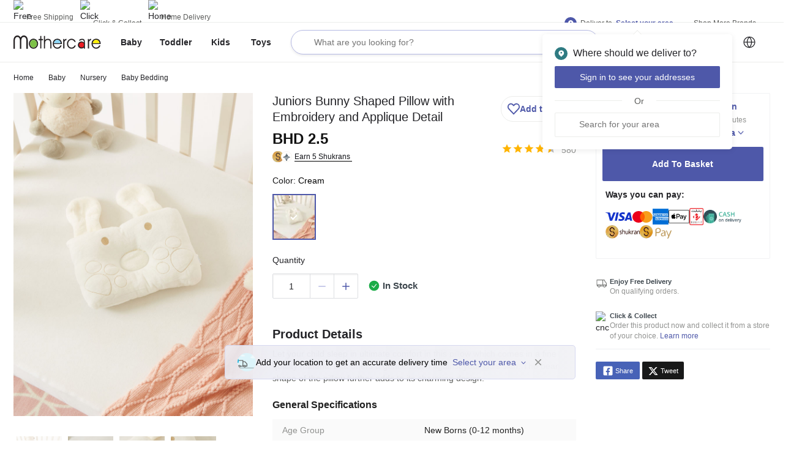

--- FILE ---
content_type: text/html; charset=utf-8
request_url: https://www.mothercarestores.com/bh/en/buy-juniors-bunny-shaped-pillow-with-embroidery-and-applique-detail/p/160778888
body_size: 78586
content:
<!DOCTYPE html><html><head><meta http-equiv="Content-Type" content="text/html; charset=utf-8"/><meta http-equiv="Cache-control" content="no-transform"/><meta http-equiv="X-UA-Compatible" content="IE=edge"/><meta name="format-detection" content="telephone=no"/><meta name="robots" content="index,follow"/><meta charSet="utf-8"/><meta name="viewport" content="minimum-scale=1, initial-scale=1, width=device-width, shrink-to-fit=no, maximum-scale=1, user-scalable=0"/><link rel="apple-touch-icon" sizes="152x152" href="https://cdn.media.amplience.net/i/lmg/website_images_bh_favicons_mothercare_apple-touch-icon-152x152?fmt=png"/><link rel="icon" type="image/png" href="https://cdn.media.amplience.net/i/lmg/website_images_bh_favicons_mothercare_favicon-32x32?fmt=png" sizes="32x32"/><link rel="icon" type="image/png" href="https://cdn.media.amplience.net/i/lmg/website_images_bh_favicons_mothercare_favicon-16x16?fmt=png" sizes="16x16"/><link rel="mask-icon" href="https://lmg.a.bigcontent.io/v1/static/website_images_bh_favicons_mothercare_mask-icon?fmt=svg" color="#fa405a"/><link rel="shortcut icon" href="https://i1.lmsin.net/website_images/bh/favicons/mothercare/favicon.ico"/><link rel="preconnect" href="https://reactconfig.lmsin.net"/><link rel="stylesheet" href="https://reactconfig.lmsin.net/styles/blc/mothercare-en.css"/><link rel="stylesheet" href="https://reactconfig.lmsin.net/icons/mothercare/css/sprite.css"/><script async="" type="text/javascript">var monetateT = new Date().getTime(); window.monetateQ = window.monetateQ || []; window.monetateQ.push([`addPollForElement`, `body`]);</script><script async="" type="text/javascript" src="//se.monetate.net/js/2/a-927c8120/p/mothercarestores.com/entry.js"></script><link rel="manifest" href="/static/moengage/manifest.json"/><script>
              window.dataLayer = window.dataLayer || [];
              (function(){
                window.dataLayer.push({
                  event: 'page_view',
                  page_name: "pdp-page",
                  page_path: "/bh/en/buy-juniors-bunny-shaped-pillow-with-embroidery-and-applique-detail/p/160778888"
                });
              })();
            </script><title>Buy Juniors Bunny Shaped Pillow with Embroidery and Applique Detail Online | Babyshop Bahrain</title><meta name="title" content="Buy Juniors Bunny Shaped Pillow with Embroidery and Applique Detail Online | Babyshop Bahrain"/><meta name="description" content="Shop Juniors Bunny Shaped Pillow with Embroidery and Applique Detail online at best prices on Babyshop Bahrain. ✓100% Quality Guaranteed ✓Fast Delivery in Manama ✓Free, Easy Returns ✓Cash on Delivery."/><meta property="fb:app_id" content="1778312862418380"/><meta property="og:title" content="Buy Juniors Bunny Shaped Pillow with Embroidery and Applique Detail Online | Babyshop Bahrain"/><meta property="og:type" content="Website"/><meta property="og:description" content="Shop Juniors Bunny Shaped Pillow with Embroidery and Applique Detail online at best prices on Babyshop Bahrain. ✓100% Quality Guaranteed ✓Fast Delivery in Manama ✓Free, Easy Returns ✓Cash on Delivery."/><meta property="og:image" content="https://media.centrepointstores.com/i/centrepoint/160778888-160778888-BSAW18090119_01-2100.jpg?v=1"/><meta property="og:url" content="https://www.mothercarestores.com/bh/en/buy-juniors-bunny-shaped-pillow-with-embroidery-and-applique-detail/p/160778888"/><meta property="og:site_name" content="https://www.mothercarestores.com/bh/en"/><meta property="al:ios:url" content=""/><meta property="al:ios:app_store_id" content=""/><meta property="al:android:url" content=""/><meta property="product:title" content="Juniors Bunny Shaped Pillow with Embroidery and Applique Detail"/><meta property="product:id" content="01J0X695J4KKVP09TH9XQ414QD"/><meta property="product:price:amount" content="2.5"/><meta property="product:price:sale_price" content=""/><meta property="product:image" content="https://media.centrepointstores.com/i/centrepoint/160778888-160778888-BSAW18090119_01-2100.jpg?v=1"/><meta property="product:additional_image_link" content="https://media.centrepointstores.com/i/centrepoint/160778888-160778888-BSAW18090119_01-2100.jpg?v=1,https://media.centrepointstores.com/i/centrepoint/160778888-160778888-BSAW18090119_02-2100.jpg?v=1,https://media.centrepointstores.com/i/centrepoint/160778888-160778888-BSAW18090119_03-2100.jpg?v=1"/><meta property="product:link" content="https://www.mothercarestores.com/bh/en/buy-juniors-bunny-shaped-pillow-with-embroidery-and-applique-detail/p/160778888"/><meta property="product:condition" content="new"/><meta property="product:availability" content="in stock"/><meta property="product:country"/><meta property="product:language" content="en"/><meta property="product:product_type" content="Baby &gt; Nursery &gt; Baby Bedding"/><meta property="product:brand" content="Juniors"/><meta property="product:color" content="160778888"/><meta property="product:custom_label_0" content=""/><meta property="product:custom_label_1" content=""/><meta property="product:custom_label_2" content=""/><meta property="product:custom_label_3" content=""/><meta property="product:custom_label_4" content=""/><meta property="product:description" content="Shop Juniors Bunny Shaped Pillow with Embroidery and Applique Detail online at best prices on Babyshop Bahrain. ✓100% Quality Guaranteed ✓Fast Delivery in Manama ✓Free, Easy Returns ✓Cash on Delivery."/><meta property="product:is_bundle" content="false"/><meta property="product:mpn" content=""/><meta property="product:gtin" content=""/><meta property="product:pattern"/><meta property="product:price:currency" content="BHD"/><meta property="product:retailer_item_id" content="emax_01J0X695J4KKVP09TH9XQ414QD"/><meta property="twitter:card" content="summary"/><meta property="twitter:url" content="https://www.mothercarestores.com/bh/en/buy-juniors-bunny-shaped-pillow-with-embroidery-and-applique-detail/p/160778888"/><meta property="twitter:site" content="@babyshoparabia"/><meta property="twitter:title" content="Buy Juniors Bunny Shaped Pillow with Embroidery and Applique Detail Online | Babyshop Bahrain"/><meta property="twitter:description" content="Shop Juniors Bunny Shaped Pillow with Embroidery and Applique Detail online at best prices on Babyshop Bahrain. ✓100% Quality Guaranteed ✓Fast Delivery in Manama ✓Free, Easy Returns ✓Cash on Delivery."/><meta property="twitter:creator" content="@babyshoparabia"/><meta property="twitter:image:src" content="https://media.centrepointstores.com/i/centrepoint/160778888-160778888-BSAW18090119_01-2100.jpg?v=1"/><meta property="twitter:domain" content="https://www.mothercarestores.com/bh/en"/><link rel="canonical" href="https://www.mothercarestores.com/bh/en/buy-juniors-bunny-shaped-pillow-with-embroidery-and-applique-detail/p/160778888"/><link rel="alternate" href="https://www.mothercarestores.com/bh/en/buy-juniors-bunny-shaped-pillow-with-embroidery-and-applique-detail/p/160778888" hrefLang="en-bh"/><link rel="alternate" href="https://www.mothercarestores.com/bh/ar/buy-juniors-bunny-shaped-pillow-with-embroidery-and-applique-detail/p/160778888" hrefLang="ar-bh"/><link rel="alternate" href="https://www.mothercarestores.combh/en/buy-juniors-bunny-shaped-pillow-with-embroidery-and-applique-detail/p/160778888" hrefLang="x-default"/><script type="application/ld+json">{"@context":"https://schema.org/","@type":"Product","name":"Juniors Bunny Shaped Pillow with Embroidery and Applique Detail","image":"https://media.centrepointstores.com/i/centrepoint/160778888-160778888-BSAW18090119_01-2100.jpg?v=1","color":"Cream","category":"https://www.mothercarestores.com/bh/en/baby-nursery-babybedding","description":"Shop Juniors Bunny Shaped Pillow with Embroidery and Applique Detail online at best prices on Babyshop Bahrain. ✓100% Quality Guaranteed ✓Fast Delivery in Manama ✓Free, Easy Returns ✓Cash on Delivery.","brand":{"@type":"Brand","name":"Juniors"},"offers":{"@type":"Offer","url":"https://www.mothercarestores.com/bh/en/buy-juniors-bunny-shaped-pillow-with-embroidery-and-applique-detail/p/160778888","priceCurrency":"BHD","price":2.5,"availability":"https://schema.org/Instock","hasMerchantReturnPolicy":"helpbh.mothercarestores.com/en/support/solutions/folders/44001186152#","shippingDetails":"https://www.mothercarestores.com/bh/en/helpShipping","itemCondition":"https://schema.org/NewCondition","acceptedPaymentMethod":[{"@type":"PaymentMethod","name":"Mastercard"},{"@type":"PaymentMethod","name":"Visa"},{"@type":"PaymentMethod","name":"Shukrans"},{"@type":"PaymentMethod","name":"COD"}]}}</script><script type="application/json">{
          &quot;@context&quot; : &quot;http://schema.org&quot;,
          &quot;@type&quot; : &quot;Organization&quot;,
          &quot;name&quot; : &quot;undefined&quot;,
          &quot;url&quot; : &quot;https://www.mothercarestores.com&quot;,
          &quot;contactPoint&quot; : [{
            &quot;@type&quot; : &quot;ContactPoint&quot;,
            &quot;telephone&quot; : &quot;8000-1271&quot;,
            &quot;contactType&quot; : &quot;customer service&quot;,
            &quot;availableLanguage&quot;: &quot;English&quot;
          }],
          &quot;logo&quot; : &quot;https://lmg.a.bigcontent.io/v1/static/website_images_bh_logos_header_logo-mothercare?fmt=svg&quot;,
          &quot;sameAs&quot; : [
            &quot;http://www.facebook.com/Mothercare-Bahrain-167911163764279&quot;,
            &quot;https://twitter.com/@babyshoparabia&quot;,
            &quot;https://www.instagram.com/mothercarebahrain&quot;
          ]
        }</script><script type="application/json">{
          &quot;@context&quot; : &quot;http://schema.org&quot;,
          &quot;@type&quot; : &quot;WebSite&quot;,
          &quot;name&quot; : &quot;undefined&quot;,
          &quot;url&quot; : &quot;https://www.mothercarestores.com&quot;,
          &quot;potentialAction&quot; : {
            &quot;@type&quot; : &quot;SearchAction&quot;,
            &quot;target&quot; : &quot;https://www.mothercarestores.com//bh/en/search/?q={search_term_string}&quot;,
            &quot;query-input&quot; : &quot;required name=search_term_string&quot;
          }
        }</script><meta name="next-head-count" content="68"/><link rel="preload" href="/blc/_next/static/css/cc10237fac41e050d337.css" as="style"/><link rel="stylesheet" href="/blc/_next/static/css/cc10237fac41e050d337.css" data-n-g=""/><noscript data-n-css=""></noscript><link rel="preload" href="/blc/_next/static/chunks/commons-fd41485aae71c05037a8.js" as="script"/><link rel="preload" href="/blc/_next/static/chunks/5055.d0cb2c1a543595093967.js" as="script"/><link rel="preload" href="/blc/_next/static/chunks/6535.0b3731cdbd268726d039.js" as="script"/><link rel="preload" href="/blc/_next/static/chunks/9565-b9c9de65e0296e09a214.js" as="script"/><link rel="preload" href="/blc/_next/static/chunks/4262.136d055a998364ced81a.js" as="script"/><link rel="preload" href="/blc/_next/static/chunks/6309.315d1504c24fb5c50c79.js" as="script"/><link rel="preload" href="/blc/_next/static/chunks/8250.158ad5882e932e0d868b.js" as="script"/><link rel="preload" href="/blc/_next/static/chunks/3971.e9df45fdb925dcd5a063.js" as="script"/><link rel="preload" href="/blc/_next/static/chunks/product-page.4bfa2a3d74cbe4ba1681.js" as="script"/><link rel="preload" href="/blc/_next/static/chunks/3670.9a04ce0575e0aee240f1.js" as="script"/><link rel="preload" href="/blc/_next/static/chunks/3747.06bea162f7359e24998e.js" as="script"/><link rel="preload" href="/blc/_next/static/chunks/7243.27e825016f6cdb3dc85b.js" as="script"/><link rel="preload" href="/blc/_next/static/chunks/6164.11c42c0a2cd43946377b.js" as="script"/><link rel="preload" href="/blc/_next/static/chunks/2331-adb632bd7ee651f51474.js" as="script"/><link rel="preload" href="/blc/_next/static/chunks/8241-53063e08fa84391e1313.js" as="script"/><link rel="preload" href="/blc/_next/static/chunks/8811.935d3ff79fb6769d75e7.js" as="script"/><link rel="preload" href="/blc/_next/static/chunks/2126.738c55fad80c7e2de860.js" as="script"/><link rel="preload" href="/blc/_next/static/chunks/1681.66295c25162762aafb98.js" as="script"/><link rel="preload" href="/blc/_next/static/chunks/5603.a5f625eae829d531e075.js" as="script"/><link rel="preload" href="/blc/_next/static/chunks/webpack-030f32783c52a72a0c10.js" as="script"/><link rel="preload" href="/blc/_next/static/chunks/framework-e9449bac2c1f40acbfef.js" as="script"/><link rel="preload" href="/blc/_next/static/chunks/main-162d63aa47a824bdf835.js" as="script"/><link rel="preload" href="/blc/_next/static/chunks/pages/_app-bb60c73a810ab302c4ba.js" as="script"/><link rel="preload" href="/blc/_next/static/chunks/commons-fd41485aae71c05037a8.js" as="script"/><link rel="preload" href="/blc/_next/static/chunks/2331-adb632bd7ee651f51474.js" as="script"/><link rel="preload" href="/blc/_next/static/chunks/8241-53063e08fa84391e1313.js" as="script"/><link rel="preload" href="/blc/_next/static/chunks/2663-109d99b34848e8876081.js" as="script"/><link rel="preload" href="/blc/_next/static/chunks/3237-0e3a78381d010821c65c.js" as="script"/><link rel="preload" href="/blc/_next/static/chunks/2195-a5316c6f68608b7ef01c.js" as="script"/><link rel="preload" href="/blc/_next/static/chunks/5461-76b6c486a939f7de006e.js" as="script"/><link rel="preload" href="/blc/_next/static/chunks/5134-3d12b33ea786c2c14cb1.js" as="script"/><link rel="preload" href="/blc/_next/static/chunks/9565-b9c9de65e0296e09a214.js" as="script"/><link rel="preload" href="/blc/_next/static/chunks/4575-c775eb53e55c2ea67365.js" as="script"/><link rel="preload" href="/blc/_next/static/chunks/3720-faa6c627c01eba5a47e3.js" as="script"/><link rel="preload" href="/blc/_next/static/chunks/1735-5b9cab637bee6e646c98.js" as="script"/><link rel="preload" href="/blc/_next/static/chunks/2205-ab16a4216fd97f3a7b30.js" as="script"/><link rel="preload" href="/blc/_next/static/chunks/8962-ee2c309e9843b2ef1cb3.js" as="script"/><link rel="preload" href="/blc/_next/static/chunks/pages/discovery-114ba3b20fbe59d5345b.js" as="script"/><style id="jss-server-side">html {
  box-sizing: border-box;
  -webkit-font-smoothing: antialiased;
  -moz-osx-font-smoothing: grayscale;
}
*, *::before, *::after {
  box-sizing: inherit;
}
strong, b {
  font-weight: bold;
}
body {
  color: #242428;
  margin: 0;
  font-size: 14px;
  font-family: NunitoSans-Regular,Arial,sans-serif,"Apple Color Emoji","Segoe UI Emoji";
  font-weight: 400;
  line-height: 1.43;
  background-color: #FFFFFF;
}
@media print {
  body {
    background-color: #FFFFFF;
  }
}
  body::backdrop {
    background-color: #FFFFFF;
  }

  .jss3 {
    padding-bottom: 0;
  }
  .jss10 {
    height: 102px;
  }
  .jss63 {
    display: inline-flex;
  }
  .jss64 {
    display: flex;
    align-items: center;
    padding-left: 24px;
  }
  .jss76 {
    position: relative;
  }
  .jss77 {
    padding-left: 0px;
    padding-right: 0px;
  }
  .jss78 {
    mt: 2px;
    width: 12px;
    height: 12px;
    margin-top: 2px;
  }
  .jss81 {
    padding-left: 8px;
    padding-right: 4px;
  }
  .jss85 {
    position: relative;
  }
  .jss86 {
    mt: 2px;
    width: 12px;
    height: 12px;
    margin-top: 2px;
  }
  .jss95 {
    background-color: #FFFFFF;
  }
  .jss98 {
    display: flex;
    margin-left: 0;
    margin-right: 0;
    justify-content: space-between;
  }
  .jss99 {
    height: 64px;
    display: inline-flex;
    flex-grow: 1;
    align-items: center;
  }
  .jss221 {
    flex-grow: 1;
    max-width: 535px;
    margin-left: unset;
    padding-left: 16px;
    padding-right: 16px;
  }
  .jss228 {
    display: none;
  }
  .jss229 {
    width: 15px;
    height: 15px;
  }
  .jss230 {
    flex-grow: 1;
    margin-right: 10px;
  }
  .jss231 {
    height: 64px;
  }
  .jss238 {  }
  .jss239 {  }
  .jss240 {  }
  .jss243 {  }
  .jss250 {
    position: relative;
  }
  .jss251 {
    width: 24px;
    height: 24px;
  }
  .jss252 {  }
  .jss265 {
    position: relative;
  }
  .jss266 {  }
  .jss267 {
    mt: -3px;
    width: 12px;
    height: 12px;
    margin-top: -3px;
  }
  .jss268 {  }
  .jss269 {  }
  .jss270 {  }
  .jss271 {  }
  .jss272 {
    margin-top: 0;
    min-height: 300px;
    background-color: #ffffff;
  }
  .jss280 {
    padding-bottom: 56px;
  }
  .jss285 {
    border-top: 1px solid;
    margin-top: -1px;
    border-color: #ecedeb;
  }
  .jss288 {  }
  .jss298 {
    color: #212121;
  }
  .jss299 {
    padding-top: 5px;
  }
  .jss300 {
    width: 504px;
    padding-top: 40px;
  }
  .jss304 {
    display: flex;
    justify-content: space-between;
  }
  .jss305 {
    flex-grow: 1;
  }
  .jss306 {
    position: relative;
  }
  .jss307 {
    color: #212121;
  }
  .jss308 {
    padding-top: 5px;
  }
  .jss309 {
    display: flex;
    flex-wrap: wrap;
    margin-top: 50px;
  }
  .jss310 {
    border-top: 1px solid;
    padding-top: 48px;
    border-color: #ecedeb;
    padding-bottom: 40px;
  }
  .jss316 {
    border-top: 1px solid;
    padding-top: 18px;
    border-color: #ecedeb;
    padding-bottom: 18px;
  }
  .jss326 {
    border-top: 1px solid;
    padding-top: 24px;
    border-color: #ecedeb;
  }
  .jss331 {
    display: flex;
    margin-top: -6px;
    align-items: center;
    margin-left: -8px;
    margin-right: -8px;
    margin-bottom: -6px;
    justify-content: space-between;
  }
  .jss332 {
    display: inline-flex;
    align-items: center;
  }
  .jss333 {
    color: #929391;
    font-size: 14px;
    line-height: 19px;
    padding-left: 16px;
  }
  .jss334 {
    display: inline-flex;
  }
  .jss335 {
    padding-right: 32px;
  }
  .jss342 {
    position: relative;
  }
  .jss343 {
    display: inline-flex;
  }
  .jss344 {  }
@media (min-width:0px) {
  .jss344 {
    margin-left: 12px;
    margin-right: 8px;
  }
}
@media (min-width:600px) {
  .jss344 {
    margin-left: 16px;
    margin-right: 12px;
  }
}
  .jss345 {
    width: 16px;
    height: 16px;
  }
  .jss346 {
    font-size: 14px;
    font-weight: bold;
  }
  .MuiButtonBase-root {
    color: inherit;
    border: 0;
    cursor: pointer;
    margin: 0;
    display: inline-flex;
    outline: 0;
    padding: 0;
    position: relative;
    align-items: center;
    user-select: none;
    border-radius: 0;
    vertical-align: middle;
    -moz-appearance: none;
    justify-content: center;
    text-decoration: none;
    background-color: transparent;
    -webkit-appearance: none;
    -webkit-tap-highlight-color: transparent;
  }
  .MuiButtonBase-root::-moz-focus-inner {
    border-style: none;
  }
  .MuiButtonBase-root.Mui-disabled {
    cursor: default;
    pointer-events: none;
  }
@media print {
  .MuiButtonBase-root {
    color-adjust: exact;
  }
}
  .MuiIconButton-root {
    flex: 0 0 auto;
    color: rgba(0, 0, 0, 0.54);
    padding: 12px;
    overflow: visible;
    font-size: 1.5rem;
    text-align: center;
    transition: background-color 150ms cubic-bezier(0.4, 0, 0.2, 1) 0ms;
    border-radius: 50%;
  }
  .MuiIconButton-root:hover {
    background-color: rgba(0, 0, 0, 0.04);
  }
  .MuiIconButton-root.Mui-disabled {
    color: rgba(0, 0, 0, 0.26);
    background-color: transparent;
  }
@media (hover: none) {
  .MuiIconButton-root:hover {
    background-color: transparent;
  }
}
  .MuiIconButton-edgeStart {
    margin-left: -12px;
  }
  .MuiIconButton-sizeSmall.MuiIconButton-edgeStart {
    margin-left: -3px;
  }
  .MuiIconButton-edgeEnd {
    margin-right: -12px;
  }
  .MuiIconButton-sizeSmall.MuiIconButton-edgeEnd {
    margin-right: -3px;
  }
  .MuiIconButton-colorInherit {
    color: inherit;
  }
  .MuiIconButton-colorPrimary {
    color: #4E58A9;
  }
  .MuiIconButton-colorPrimary:hover {
    background-color: rgba(78, 88, 169, 0.04);
  }
@media (hover: none) {
  .MuiIconButton-colorPrimary:hover {
    background-color: transparent;
  }
}
  .MuiIconButton-colorSecondary {
    color: #FFF;
  }
  .MuiIconButton-colorSecondary:hover {
    background-color: rgba(255, 255, 255, 0.04);
  }
@media (hover: none) {
  .MuiIconButton-colorSecondary:hover {
    background-color: transparent;
  }
}
  .MuiIconButton-sizeSmall {
    padding: 3px;
    font-size: 1.125rem;
  }
  .MuiIconButton-label {
    width: 100%;
    display: flex;
    align-items: inherit;
    justify-content: inherit;
  }
  .MuiButtonBase-root {
    color: inherit;
    border: 0;
    cursor: pointer;
    margin: 0;
    display: inline-flex;
    outline: 0;
    padding: 0;
    position: relative;
    align-items: center;
    user-select: none;
    border-radius: 0;
    vertical-align: middle;
    -moz-appearance: none;
    justify-content: center;
    text-decoration: none;
    background-color: transparent;
    -webkit-appearance: none;
    -webkit-tap-highlight-color: transparent;
  }
  .MuiButtonBase-root::-moz-focus-inner {
    border-style: none;
  }
  .MuiButtonBase-root.Mui-disabled {
    cursor: default;
    pointer-events: none;
  }
@media print {
  .MuiButtonBase-root {
    color-adjust: exact;
  }
}
  .MuiIconButton-root {
    flex: 0 0 auto;
    color: rgba(0, 0, 0, 0.54);
    padding: 12px;
    overflow: visible;
    font-size: 1.5rem;
    text-align: center;
    transition: background-color 150ms cubic-bezier(0.4, 0, 0.2, 1) 0ms;
    border-radius: 50%;
  }
  .MuiIconButton-root:hover {
    background-color: rgba(0, 0, 0, 0.04);
  }
  .MuiIconButton-root.Mui-disabled {
    color: rgba(0, 0, 0, 0.26);
    background-color: transparent;
  }
@media (hover: none) {
  .MuiIconButton-root:hover {
    background-color: transparent;
  }
}
  .MuiIconButton-edgeStart {
    margin-left: -12px;
  }
  .MuiIconButton-sizeSmall.MuiIconButton-edgeStart {
    margin-left: -3px;
  }
  .MuiIconButton-edgeEnd {
    margin-right: -12px;
  }
  .MuiIconButton-sizeSmall.MuiIconButton-edgeEnd {
    margin-right: -3px;
  }
  .MuiIconButton-colorInherit {
    color: inherit;
  }
  .MuiIconButton-colorPrimary {
    color: #4E58A9;
  }
  .MuiIconButton-colorPrimary:hover {
    background-color: rgba(78, 88, 169, 0.04);
  }
@media (hover: none) {
  .MuiIconButton-colorPrimary:hover {
    background-color: transparent;
  }
}
  .MuiIconButton-colorSecondary {
    color: #FFF;
  }
  .MuiIconButton-colorSecondary:hover {
    background-color: rgba(255, 255, 255, 0.04);
  }
@media (hover: none) {
  .MuiIconButton-colorSecondary:hover {
    background-color: transparent;
  }
}
  .MuiIconButton-sizeSmall {
    padding: 3px;
    font-size: 1.125rem;
  }
  .MuiIconButton-label {
    width: 100%;
    display: flex;
    align-items: inherit;
    justify-content: inherit;
  }
  .MuiButton-root {
    color: #242428;
    width: 100%;
    padding: 6px 16px;
    font-size: 16px;
    min-width: 64px;
    box-shadow: none !important;
    box-sizing: border-box;
    transition: background-color 250ms cubic-bezier(0.4, 0, 0.2, 1) 0ms,box-shadow 250ms cubic-bezier(0.4, 0, 0.2, 1) 0ms,border 250ms cubic-bezier(0.4, 0, 0.2, 1) 0ms;
    font-family: NunitoSans-Semibold,"NunitoSans-Regular",Arial,sans-serif,"Apple Color Emoji","Segoe UI Emoji";
    font-weight: nornal;
    line-height: 1.75;
    border-radius: 2px;
    text-transform: uppercase;
  }
  .MuiButton-root:hover {
    text-decoration: none;
    background-color: rgba(36, 36, 40, 0.04);
  }
  .MuiButton-root.Mui-disabled {
    color: rgba(0, 0, 0, 0.26);
  }
@media (hover: none) {
  .MuiButton-root:hover {
    background-color: transparent;
  }
}
  .MuiButton-root:hover.Mui-disabled {
    background-color: transparent;
  }
  .MuiButton-label {
    width: 100%;
    display: inherit;
    align-items: inherit;
    justify-content: inherit;
  }
  .MuiButton-text {
    padding: 6px 8px;
  }
  .MuiButton-textPrimary {
    color: #4E58A9;
  }
  .MuiButton-textPrimary:hover {
    background-color: rgba(78, 88, 169, 0.04);
  }
@media (hover: none) {
  .MuiButton-textPrimary:hover {
    background-color: transparent;
  }
}
  .MuiButton-textSecondary {
    color: #FFF;
  }
  .MuiButton-textSecondary:hover {
    background-color: rgba(255, 255, 255, 0.04);
  }
@media (hover: none) {
  .MuiButton-textSecondary:hover {
    background-color: transparent;
  }
}
  .MuiButton-outlined {
    border: 1px solid rgba(0, 0, 0, 0.23);
    padding: 5px 15px;
  }
  .MuiButton-outlined.Mui-disabled {
    border: 1px solid rgba(0, 0, 0, 0.12);
  }
  .MuiButton-outlinedPrimary {
    color: #4E58A9;
    border: 1px solid rgba(78, 88, 169, 0.5);
  }
  .MuiButton-outlinedPrimary:hover {
    border: 1px solid #4E58A9;
    background-color: rgba(78, 88, 169, 0.04);
  }
@media (hover: none) {
  .MuiButton-outlinedPrimary:hover {
    background-color: transparent;
  }
}
  .MuiButton-outlinedSecondary {
    color: #FFF;
    border: 1px solid rgba(255, 255, 255, 0.5);
  }
  .MuiButton-outlinedSecondary:hover {
    border: 1px solid #FFF;
    background-color: rgba(255, 255, 255, 0.04);
  }
  .MuiButton-outlinedSecondary.Mui-disabled {
    border: 1px solid rgba(0, 0, 0, 0.26);
  }
@media (hover: none) {
  .MuiButton-outlinedSecondary:hover {
    background-color: transparent;
  }
}
  .MuiButton-contained {
    color: rgba(0, 0, 0, 0.87);
    box-shadow: 0px 3px 1px -2px rgba(0,0,0,0.2),0px 2px 2px 0px rgba(0,0,0,0.14),0px 1px 5px 0px rgba(0,0,0,0.12);
    background-color: #e0e0e0;
  }
  .MuiButton-contained:hover {
    box-shadow: 0px 2px 4px -1px rgba(0,0,0,0.2),0px 4px 5px 0px rgba(0,0,0,0.14),0px 1px 10px 0px rgba(0,0,0,0.12);
    background-color: #d5d5d5;
  }
  .MuiButton-contained.Mui-focusVisible {
    box-shadow: 0px 3px 5px -1px rgba(0,0,0,0.2),0px 6px 10px 0px rgba(0,0,0,0.14),0px 1px 18px 0px rgba(0,0,0,0.12);
  }
  .MuiButton-contained:active {
    box-shadow: 0px 5px 5px -3px rgba(0,0,0,0.2),0px 8px 10px 1px rgba(0,0,0,0.14),0px 3px 14px 2px rgba(0,0,0,0.12);
  }
  .MuiButton-contained.Mui-disabled {
    color: rgba(0, 0, 0, 0.26);
    box-shadow: none;
    background-color: rgba(0, 0, 0, 0.12);
  }
@media (hover: none) {
  .MuiButton-contained:hover {
    box-shadow: 0px 3px 1px -2px rgba(0,0,0,0.2),0px 2px 2px 0px rgba(0,0,0,0.14),0px 1px 5px 0px rgba(0,0,0,0.12);
    background-color: #e0e0e0;
  }
}
  .MuiButton-contained:hover.Mui-disabled {
    background-color: rgba(0, 0, 0, 0.12);
  }
  .MuiButton-containedPrimary {
    color: #ffffff;
    background-color: #4E58A9;
  }
  .MuiButton-containedPrimary:hover {
    background-color: #28b3d9;
  }
@media (hover: none) {
  .MuiButton-containedPrimary:hover {
    background-color: #4E58A9;
  }
}
  .MuiButton-containedSecondary {
    color: #1eb9e3;
    background-color: #FFF;
  }
  .MuiButton-containedSecondary:hover {
    background-color: #FFF;
  }
@media (hover: none) {
  .MuiButton-containedSecondary:hover {
    background-color: #FFF;
  }
}
  .MuiButton-disableElevation {
    box-shadow: none;
  }
  .MuiButton-disableElevation:hover {
    box-shadow: none;
  }
  .MuiButton-disableElevation.Mui-focusVisible {
    box-shadow: none;
  }
  .MuiButton-disableElevation:active {
    box-shadow: none;
  }
  .MuiButton-disableElevation.Mui-disabled {
    box-shadow: none;
  }
  .MuiButton-colorInherit {
    color: inherit;
    border-color: currentColor;
  }
  .MuiButton-textSizeSmall {
    padding: 4px 5px;
    font-size: 0.8125rem;
  }
  .MuiButton-textSizeLarge {
    padding: 8px 11px;
    font-size: 0.9375rem;
  }
  .MuiButton-outlinedSizeSmall {
    padding: 3px 9px;
    font-size: 0.8125rem;
  }
  .MuiButton-outlinedSizeLarge {
    padding: 7px 21px;
    font-size: 0.9375rem;
  }
  .MuiButton-containedSizeSmall {
    padding: 4px 10px;
    font-size: 0.8125rem;
  }
  .MuiButton-containedSizeLarge {
    padding: 8px 22px;
    font-size: 0.9375rem;
  }
  .MuiButton-fullWidth {
    width: 100%;
  }
  .MuiButton-startIcon {
    display: inherit;
    margin-left: -4px;
    margin-right: 8px;
  }
  .MuiButton-startIcon.MuiButton-iconSizeSmall {
    margin-left: -2px;
  }
  .MuiButton-endIcon {
    display: inherit;
    margin-left: 8px;
    margin-right: -4px;
  }
  .MuiButton-endIcon.MuiButton-iconSizeSmall {
    margin-right: -2px;
  }
  .MuiButton-iconSizeSmall > *:first-child {
    font-size: 18px;
  }
  .MuiButton-iconSizeMedium > *:first-child {
    font-size: 20px;
  }
  .MuiButton-iconSizeLarge > *:first-child {
    font-size: 22px;
  }
  .MuiGrid-container {
    width: 100%;
    display: flex;
    flex-wrap: wrap;
    box-sizing: border-box;
  }
  .MuiGrid-item {
    margin: 0;
    box-sizing: border-box;
  }
  .MuiGrid-zeroMinWidth {
    min-width: 0;
  }
  .MuiGrid-direction-xs-column {
    flex-direction: column;
  }
  .MuiGrid-direction-xs-column-reverse {
    flex-direction: column-reverse;
  }
  .MuiGrid-direction-xs-row-reverse {
    flex-direction: row-reverse;
  }
  .MuiGrid-wrap-xs-nowrap {
    flex-wrap: nowrap;
  }
  .MuiGrid-wrap-xs-wrap-reverse {
    flex-wrap: wrap-reverse;
  }
  .MuiGrid-align-items-xs-center {
    align-items: center;
  }
  .MuiGrid-align-items-xs-flex-start {
    align-items: flex-start;
  }
  .MuiGrid-align-items-xs-flex-end {
    align-items: flex-end;
  }
  .MuiGrid-align-items-xs-baseline {
    align-items: baseline;
  }
  .MuiGrid-align-content-xs-center {
    align-content: center;
  }
  .MuiGrid-align-content-xs-flex-start {
    align-content: flex-start;
  }
  .MuiGrid-align-content-xs-flex-end {
    align-content: flex-end;
  }
  .MuiGrid-align-content-xs-space-between {
    align-content: space-between;
  }
  .MuiGrid-align-content-xs-space-around {
    align-content: space-around;
  }
  .MuiGrid-justify-content-xs-center {
    justify-content: center;
  }
  .MuiGrid-justify-content-xs-flex-end {
    justify-content: flex-end;
  }
  .MuiGrid-justify-content-xs-space-between {
    justify-content: space-between;
  }
  .MuiGrid-justify-content-xs-space-around {
    justify-content: space-around;
  }
  .MuiGrid-justify-content-xs-space-evenly {
    justify-content: space-evenly;
  }
  .MuiGrid-spacing-xs-1 {
    width: calc(100% + 8px);
    margin: -4px;
  }
  .MuiGrid-spacing-xs-1 > .MuiGrid-item {
    padding: 4px;
  }
  .MuiGrid-spacing-xs-2 {
    width: calc(100% + 16px);
    margin: -8px;
  }
  .MuiGrid-spacing-xs-2 > .MuiGrid-item {
    padding: 8px;
  }
  .MuiGrid-spacing-xs-3 {
    width: calc(100% + 24px);
    margin: -12px;
  }
  .MuiGrid-spacing-xs-3 > .MuiGrid-item {
    padding: 12px;
  }
  .MuiGrid-spacing-xs-4 {
    width: calc(100% + 32px);
    margin: -16px;
  }
  .MuiGrid-spacing-xs-4 > .MuiGrid-item {
    padding: 16px;
  }
  .MuiGrid-spacing-xs-5 {
    width: calc(100% + 40px);
    margin: -20px;
  }
  .MuiGrid-spacing-xs-5 > .MuiGrid-item {
    padding: 20px;
  }
  .MuiGrid-spacing-xs-6 {
    width: calc(100% + 48px);
    margin: -24px;
  }
  .MuiGrid-spacing-xs-6 > .MuiGrid-item {
    padding: 24px;
  }
  .MuiGrid-spacing-xs-7 {
    width: calc(100% + 56px);
    margin: -28px;
  }
  .MuiGrid-spacing-xs-7 > .MuiGrid-item {
    padding: 28px;
  }
  .MuiGrid-spacing-xs-8 {
    width: calc(100% + 64px);
    margin: -32px;
  }
  .MuiGrid-spacing-xs-8 > .MuiGrid-item {
    padding: 32px;
  }
  .MuiGrid-spacing-xs-9 {
    width: calc(100% + 72px);
    margin: -36px;
  }
  .MuiGrid-spacing-xs-9 > .MuiGrid-item {
    padding: 36px;
  }
  .MuiGrid-spacing-xs-10 {
    width: calc(100% + 80px);
    margin: -40px;
  }
  .MuiGrid-spacing-xs-10 > .MuiGrid-item {
    padding: 40px;
  }
  .MuiGrid-grid-xs-auto {
    flex-grow: 0;
    max-width: none;
    flex-basis: auto;
  }
  .MuiGrid-grid-xs-true {
    flex-grow: 1;
    max-width: 100%;
    flex-basis: 0;
  }
  .MuiGrid-grid-xs-1 {
    flex-grow: 0;
    max-width: 8.333333%;
    flex-basis: 8.333333%;
  }
  .MuiGrid-grid-xs-2 {
    flex-grow: 0;
    max-width: 16.666667%;
    flex-basis: 16.666667%;
  }
  .MuiGrid-grid-xs-3 {
    flex-grow: 0;
    max-width: 25%;
    flex-basis: 25%;
  }
  .MuiGrid-grid-xs-4 {
    flex-grow: 0;
    max-width: 33.333333%;
    flex-basis: 33.333333%;
  }
  .MuiGrid-grid-xs-5 {
    flex-grow: 0;
    max-width: 41.666667%;
    flex-basis: 41.666667%;
  }
  .MuiGrid-grid-xs-6 {
    flex-grow: 0;
    max-width: 50%;
    flex-basis: 50%;
  }
  .MuiGrid-grid-xs-7 {
    flex-grow: 0;
    max-width: 58.333333%;
    flex-basis: 58.333333%;
  }
  .MuiGrid-grid-xs-8 {
    flex-grow: 0;
    max-width: 66.666667%;
    flex-basis: 66.666667%;
  }
  .MuiGrid-grid-xs-9 {
    flex-grow: 0;
    max-width: 75%;
    flex-basis: 75%;
  }
  .MuiGrid-grid-xs-10 {
    flex-grow: 0;
    max-width: 83.333333%;
    flex-basis: 83.333333%;
  }
  .MuiGrid-grid-xs-11 {
    flex-grow: 0;
    max-width: 91.666667%;
    flex-basis: 91.666667%;
  }
  .MuiGrid-grid-xs-12 {
    flex-grow: 0;
    max-width: 100%;
    flex-basis: 100%;
  }
@media (min-width:600px) {
  .MuiGrid-grid-sm-auto {
    flex-grow: 0;
    max-width: none;
    flex-basis: auto;
  }
  .MuiGrid-grid-sm-true {
    flex-grow: 1;
    max-width: 100%;
    flex-basis: 0;
  }
  .MuiGrid-grid-sm-1 {
    flex-grow: 0;
    max-width: 8.333333%;
    flex-basis: 8.333333%;
  }
  .MuiGrid-grid-sm-2 {
    flex-grow: 0;
    max-width: 16.666667%;
    flex-basis: 16.666667%;
  }
  .MuiGrid-grid-sm-3 {
    flex-grow: 0;
    max-width: 25%;
    flex-basis: 25%;
  }
  .MuiGrid-grid-sm-4 {
    flex-grow: 0;
    max-width: 33.333333%;
    flex-basis: 33.333333%;
  }
  .MuiGrid-grid-sm-5 {
    flex-grow: 0;
    max-width: 41.666667%;
    flex-basis: 41.666667%;
  }
  .MuiGrid-grid-sm-6 {
    flex-grow: 0;
    max-width: 50%;
    flex-basis: 50%;
  }
  .MuiGrid-grid-sm-7 {
    flex-grow: 0;
    max-width: 58.333333%;
    flex-basis: 58.333333%;
  }
  .MuiGrid-grid-sm-8 {
    flex-grow: 0;
    max-width: 66.666667%;
    flex-basis: 66.666667%;
  }
  .MuiGrid-grid-sm-9 {
    flex-grow: 0;
    max-width: 75%;
    flex-basis: 75%;
  }
  .MuiGrid-grid-sm-10 {
    flex-grow: 0;
    max-width: 83.333333%;
    flex-basis: 83.333333%;
  }
  .MuiGrid-grid-sm-11 {
    flex-grow: 0;
    max-width: 91.666667%;
    flex-basis: 91.666667%;
  }
  .MuiGrid-grid-sm-12 {
    flex-grow: 0;
    max-width: 100%;
    flex-basis: 100%;
  }
}
@media (min-width:960px) {
  .MuiGrid-grid-md-auto {
    flex-grow: 0;
    max-width: none;
    flex-basis: auto;
  }
  .MuiGrid-grid-md-true {
    flex-grow: 1;
    max-width: 100%;
    flex-basis: 0;
  }
  .MuiGrid-grid-md-1 {
    flex-grow: 0;
    max-width: 8.333333%;
    flex-basis: 8.333333%;
  }
  .MuiGrid-grid-md-2 {
    flex-grow: 0;
    max-width: 16.666667%;
    flex-basis: 16.666667%;
  }
  .MuiGrid-grid-md-3 {
    flex-grow: 0;
    max-width: 25%;
    flex-basis: 25%;
  }
  .MuiGrid-grid-md-4 {
    flex-grow: 0;
    max-width: 33.333333%;
    flex-basis: 33.333333%;
  }
  .MuiGrid-grid-md-5 {
    flex-grow: 0;
    max-width: 41.666667%;
    flex-basis: 41.666667%;
  }
  .MuiGrid-grid-md-6 {
    flex-grow: 0;
    max-width: 50%;
    flex-basis: 50%;
  }
  .MuiGrid-grid-md-7 {
    flex-grow: 0;
    max-width: 58.333333%;
    flex-basis: 58.333333%;
  }
  .MuiGrid-grid-md-8 {
    flex-grow: 0;
    max-width: 66.666667%;
    flex-basis: 66.666667%;
  }
  .MuiGrid-grid-md-9 {
    flex-grow: 0;
    max-width: 75%;
    flex-basis: 75%;
  }
  .MuiGrid-grid-md-10 {
    flex-grow: 0;
    max-width: 83.333333%;
    flex-basis: 83.333333%;
  }
  .MuiGrid-grid-md-11 {
    flex-grow: 0;
    max-width: 91.666667%;
    flex-basis: 91.666667%;
  }
  .MuiGrid-grid-md-12 {
    flex-grow: 0;
    max-width: 100%;
    flex-basis: 100%;
  }
}
@media (min-width:1280px) {
  .MuiGrid-grid-lg-auto {
    flex-grow: 0;
    max-width: none;
    flex-basis: auto;
  }
  .MuiGrid-grid-lg-true {
    flex-grow: 1;
    max-width: 100%;
    flex-basis: 0;
  }
  .MuiGrid-grid-lg-1 {
    flex-grow: 0;
    max-width: 8.333333%;
    flex-basis: 8.333333%;
  }
  .MuiGrid-grid-lg-2 {
    flex-grow: 0;
    max-width: 16.666667%;
    flex-basis: 16.666667%;
  }
  .MuiGrid-grid-lg-3 {
    flex-grow: 0;
    max-width: 25%;
    flex-basis: 25%;
  }
  .MuiGrid-grid-lg-4 {
    flex-grow: 0;
    max-width: 33.333333%;
    flex-basis: 33.333333%;
  }
  .MuiGrid-grid-lg-5 {
    flex-grow: 0;
    max-width: 41.666667%;
    flex-basis: 41.666667%;
  }
  .MuiGrid-grid-lg-6 {
    flex-grow: 0;
    max-width: 50%;
    flex-basis: 50%;
  }
  .MuiGrid-grid-lg-7 {
    flex-grow: 0;
    max-width: 58.333333%;
    flex-basis: 58.333333%;
  }
  .MuiGrid-grid-lg-8 {
    flex-grow: 0;
    max-width: 66.666667%;
    flex-basis: 66.666667%;
  }
  .MuiGrid-grid-lg-9 {
    flex-grow: 0;
    max-width: 75%;
    flex-basis: 75%;
  }
  .MuiGrid-grid-lg-10 {
    flex-grow: 0;
    max-width: 83.333333%;
    flex-basis: 83.333333%;
  }
  .MuiGrid-grid-lg-11 {
    flex-grow: 0;
    max-width: 91.666667%;
    flex-basis: 91.666667%;
  }
  .MuiGrid-grid-lg-12 {
    flex-grow: 0;
    max-width: 100%;
    flex-basis: 100%;
  }
}
@media (min-width:1920px) {
  .MuiGrid-grid-xl-auto {
    flex-grow: 0;
    max-width: none;
    flex-basis: auto;
  }
  .MuiGrid-grid-xl-true {
    flex-grow: 1;
    max-width: 100%;
    flex-basis: 0;
  }
  .MuiGrid-grid-xl-1 {
    flex-grow: 0;
    max-width: 8.333333%;
    flex-basis: 8.333333%;
  }
  .MuiGrid-grid-xl-2 {
    flex-grow: 0;
    max-width: 16.666667%;
    flex-basis: 16.666667%;
  }
  .MuiGrid-grid-xl-3 {
    flex-grow: 0;
    max-width: 25%;
    flex-basis: 25%;
  }
  .MuiGrid-grid-xl-4 {
    flex-grow: 0;
    max-width: 33.333333%;
    flex-basis: 33.333333%;
  }
  .MuiGrid-grid-xl-5 {
    flex-grow: 0;
    max-width: 41.666667%;
    flex-basis: 41.666667%;
  }
  .MuiGrid-grid-xl-6 {
    flex-grow: 0;
    max-width: 50%;
    flex-basis: 50%;
  }
  .MuiGrid-grid-xl-7 {
    flex-grow: 0;
    max-width: 58.333333%;
    flex-basis: 58.333333%;
  }
  .MuiGrid-grid-xl-8 {
    flex-grow: 0;
    max-width: 66.666667%;
    flex-basis: 66.666667%;
  }
  .MuiGrid-grid-xl-9 {
    flex-grow: 0;
    max-width: 75%;
    flex-basis: 75%;
  }
  .MuiGrid-grid-xl-10 {
    flex-grow: 0;
    max-width: 83.333333%;
    flex-basis: 83.333333%;
  }
  .MuiGrid-grid-xl-11 {
    flex-grow: 0;
    max-width: 91.666667%;
    flex-basis: 91.666667%;
  }
  .MuiGrid-grid-xl-12 {
    flex-grow: 0;
    max-width: 100%;
    flex-basis: 100%;
  }
}
  .MuiList-root {
    margin: 0;
    padding: 0;
    position: relative;
    list-style: none;
  }
  .MuiList-padding {
    padding-top: 8px;
    padding-bottom: 8px;
  }
  .MuiList-subheader {
    padding-top: 0;
  }
  .MuiListItem-root {
    width: 100%;
    display: flex;
    position: relative;
    box-sizing: border-box;
    text-align: left;
    align-items: center;
    padding-top: 8px;
    padding-bottom: 8px;
    justify-content: flex-start;
    text-decoration: none;
  }
  .MuiListItem-root.Mui-focusVisible {
    background-color: rgba(0, 0, 0, 0.08);
  }
  .MuiListItem-root.Mui-selected, .MuiListItem-root.Mui-selected:hover {
    background-color: rgba(0, 0, 0, 0.08);
  }
  .MuiListItem-root.Mui-disabled {
    opacity: 0.5;
  }
  .MuiListItem-container {
    position: relative;
  }
  .MuiListItem-dense {
    padding-top: 4px;
    padding-bottom: 4px;
  }
  .MuiListItem-alignItemsFlexStart {
    align-items: flex-start;
  }
  .MuiListItem-divider {
    border-bottom: 1px solid #ecedeb;
    background-clip: padding-box;
  }
  .MuiListItem-gutters {
    padding-left: 16px;
    padding-right: 16px;
  }
  .MuiListItem-button {
    transition: background-color 150ms cubic-bezier(0.4, 0, 0.2, 1) 0ms;
  }
  .MuiListItem-button:hover {
    text-decoration: none;
    background-color: rgba(0, 0, 0, 0.04);
  }
@media (hover: none) {
  .MuiListItem-button:hover {
    background-color: transparent;
  }
}
  .MuiListItem-secondaryAction {
    padding-right: 48px;
  }
  .MuiTypography-root {
    margin: 0;
  }
  .MuiTypography-body2 {
    font-size: 14px;
    font-family: NunitoSans-Regular,Arial,sans-serif,"Apple Color Emoji","Segoe UI Emoji";
    font-weight: 400;
    line-height: 1.43;
  }
  .MuiTypography-body1 {
    font-size: 16px;
    font-family: NunitoSans-Regular,Arial,sans-serif,"Apple Color Emoji","Segoe UI Emoji";
    font-weight: 400;
    line-height: 1.5;
  }
  .MuiTypography-caption {
    font-size: 12px;
    font-family: NunitoSans-Regular,Arial,sans-serif,"Apple Color Emoji","Segoe UI Emoji";
    font-weight: 400;
    line-height: 1.66;
  }
  .MuiTypography-button {
    width: 100%;
    font-size: 16px;
    box-shadow: none;
    font-family: NunitoSans-Semibold,"NunitoSans-Regular",Arial,sans-serif,"Apple Color Emoji","Segoe UI Emoji";
    font-weight: nornal;
    line-height: 1.75;
    text-transform: uppercase;
  }
  .MuiTypography-h1 {
    font-size: 48px;
    font-family: NunitoSans-Regular,Arial,sans-serif,"Apple Color Emoji","Segoe UI Emoji";
    font-weight: 300;
    line-height: 1.167;
  }
  .MuiTypography-h2 {
    font-size: 36px;
    font-family: NunitoSans-Semibold,"NunitoSans-Regular",Arial,sans-serif,"Apple Color Emoji","Segoe UI Emoji";
    font-weight: normal;
    line-height: 1.2;
  }
  .MuiTypography-h3 {
    font-size: 32px;
    font-family: NunitoSans-Regular,Arial,sans-serif,"Apple Color Emoji","Segoe UI Emoji";
    font-weight: 400;
    line-height: 1.167;
  }
  .MuiTypography-h4 {
    font-size: 24px;
    font-family: NunitoSans-Semibold,"NunitoSans-Regular",Arial,sans-serif,"Apple Color Emoji","Segoe UI Emoji";
    font-weight: normal;
    line-height: 1.235;
  }
  .MuiTypography-h5 {
    font-size: 20px;
    font-family: NunitoSans-Regular,Arial,sans-serif,"Apple Color Emoji","Segoe UI Emoji";
    font-weight: 400;
    line-height: 1.334;
  }
  .MuiTypography-h6 {
    font-size: 16px;
    font-family: NunitoSans-Semibold,"NunitoSans-Regular",Arial,sans-serif,"Apple Color Emoji","Segoe UI Emoji";
    font-weight: normal;
    line-height: 1.6;
  }
  .MuiTypography-subtitle1 {
    font-size: 18px;
    font-family: NunitoSans-Regular,Arial,sans-serif,"Apple Color Emoji","Segoe UI Emoji";
    font-weight: 400;
    line-height: 1.75;
  }
  .MuiTypography-subtitle2 {
    font-size: 14px;
    font-family: NunitoSans-Regular,Arial,sans-serif,"Apple Color Emoji","Segoe UI Emoji";
    font-weight: 600;
    line-height: 1.57;
  }
  .MuiTypography-overline {
    font-size: 0.75rem;
    font-family: NunitoSans-Regular,Arial,sans-serif,"Apple Color Emoji","Segoe UI Emoji";
    font-weight: 400;
    line-height: 2.66;
    text-transform: uppercase;
  }
  .MuiTypography-srOnly {
    width: 1px;
    height: 1px;
    overflow: hidden;
    position: absolute;
  }
  .MuiTypography-alignLeft {
    text-align: left;
  }
  .MuiTypography-alignCenter {
    text-align: center;
  }
  .MuiTypography-alignRight {
    text-align: right;
  }
  .MuiTypography-alignJustify {
    text-align: justify;
  }
  .MuiTypography-noWrap {
    overflow: hidden;
    white-space: nowrap;
    text-overflow: ellipsis;
  }
  .MuiTypography-gutterBottom {
    margin-bottom: 0.35em;
  }
  .MuiTypography-paragraph {
    margin-bottom: 16px;
  }
  .MuiTypography-colorInherit {
    color: inherit;
  }
  .MuiTypography-colorPrimary {
    color: #4E58A9;
  }
  .MuiTypography-colorSecondary {
    color: #FFF;
  }
  .MuiTypography-colorTextPrimary {
    color: #242428;
  }
  .MuiTypography-colorTextSecondary {
    color: #929391;
  }
  .MuiTypography-colorError {
    color: #f25139;
  }
  .MuiTypography-displayInline {
    display: inline;
  }
  .MuiTypography-displayBlock {
    display: block;
  }
  .jss2 {
    margin: 0;
  }
  .jss281 {
    color: #919193;
    height: 78px;
    display: flex;
    padding: 16px 0;
    font-size: 13px;
    border-top: 1px solid #ebebed;
    text-align: center;
    align-items: center;
    justify-content: center;
  }
  .jss281 img {
    margin-right: 60px;
  }
  .jss282 {
    background: #000000;
  }
  .jss283 {
    color: inherit;
    text-decoration: none;
  }
  .MuiCollapse-root {
    height: 0;
    overflow: hidden;
    transition: height 300ms cubic-bezier(0.4, 0, 0.2, 1) 0ms;
  }
  .MuiCollapse-entered {
    height: auto;
    overflow: visible;
  }
  .MuiCollapse-hidden {
    visibility: hidden;
  }
  .MuiCollapse-wrapper {
    display: flex;
  }
  .MuiCollapse-wrapperInner {
    width: 100%;
  }
  .jss1 {
    main-part: [object Object];
  }
  .jss15 {
    width: 100%;
    margin: auto;
  }
  .jss16 {
    padding: 0 !important;
    max-width: 1920px !important;
  }
  .jss18 {
    padding-left: 4px;
    padding-right: 0px;
  }
@media (max-width:599.95px) {
  .jss18 {
    padding: 0 20px;
  }
}
  .jss19 {
    max-width: 1276px;
    padding: 0 20px;
    background-color: ;
    padding-top: 0;
    padding-bottom: 0;
  }
  .jss20 {
    background-color: ;
    padding-left: 0;
    padding-right: 0;
  }
  .jss96 {
    max-width: 1276px;
    padding: 0 20px;
    background-color: ;
    padding-top: 0;
    padding-bottom: 0;
  }
  .jss97 {
    background-color: ;
    padding-left: 0;
    padding-right: 0;
  }
  .jss115 {
    max-width: 1276px;
    padding: 0 20px;
    background-color: ;
    padding-top: 0;
    padding-bottom: 0;
  }
  .jss116 {
    background-color: ;
    padding-left: 0;
    padding-right: 0;
  }
  .jss140 {
    max-width: 1276px;
    padding: 0 20px;
    background-color: ;
    padding-top: 0;
    padding-bottom: 0;
  }
  .jss141 {
    background-color: ;
    padding-left: 0;
    padding-right: 0;
  }
  .jss142 {
    max-width: 1276px;
    padding: 0 20px;
    background-color: ;
    padding-top: 0;
    padding-bottom: 0;
  }
  .jss143 {
    background-color: ;
    padding-left: 0;
    padding-right: 0;
  }
  .jss144 {
    max-width: 1276px;
    padding: 0 20px;
    background-color: ;
    padding-top: 0;
    padding-bottom: 0;
  }
  .jss145 {
    background-color: ;
    padding-left: 0;
    padding-right: 0;
  }
  .jss146 {
    max-width: 1276px;
    padding: 0 20px;
    background-color: ;
    padding-top: 0;
    padding-bottom: 0;
  }
  .jss147 {
    background-color: ;
    padding-left: 0;
    padding-right: 0;
  }
  .jss148 {
    max-width: 1276px;
    padding: 0 20px;
    background-color: ;
    padding-top: 0;
    padding-bottom: 0;
  }
  .jss149 {
    background-color: ;
    padding-left: 0;
    padding-right: 0;
  }
  .jss150 {
    max-width: 1276px;
    padding: 0 20px;
    background-color: ;
    padding-top: 0;
    padding-bottom: 0;
  }
  .jss151 {
    background-color: ;
    padding-left: 0;
    padding-right: 0;
  }
  .jss152 {
    max-width: 1276px;
    padding: 0 20px;
    background-color: ;
    padding-top: 0;
    padding-bottom: 0;
  }
  .jss153 {
    background-color: ;
    padding-left: 0;
    padding-right: 0;
  }
  .jss154 {
    max-width: 1276px;
    padding: 0 20px;
    background-color: ;
    padding-top: 0;
    padding-bottom: 0;
  }
  .jss155 {
    background-color: ;
    padding-left: 0;
    padding-right: 0;
  }
  .jss156 {
    max-width: 1276px;
    padding: 0 20px;
    background-color: ;
    padding-top: 0;
    padding-bottom: 0;
  }
  .jss157 {
    background-color: ;
    padding-left: 0;
    padding-right: 0;
  }
  .jss158 {
    max-width: 1276px;
    padding: 0 20px;
    background-color: ;
    padding-top: 0;
    padding-bottom: 0;
  }
  .jss159 {
    background-color: ;
    padding-left: 0;
    padding-right: 0;
  }
  .jss160 {
    max-width: 1276px;
    padding: 0 20px;
    background-color: ;
    padding-top: 0;
    padding-bottom: 0;
  }
  .jss161 {
    background-color: ;
    padding-left: 0;
    padding-right: 0;
  }
  .jss162 {
    max-width: 1276px;
    padding: 0 20px;
    background-color: ;
    padding-top: 0;
    padding-bottom: 0;
  }
  .jss163 {
    background-color: ;
    padding-left: 0;
    padding-right: 0;
  }
  .jss164 {
    max-width: 1276px;
    padding: 0 20px;
    background-color: ;
    padding-top: 0;
    padding-bottom: 0;
  }
  .jss165 {
    background-color: ;
    padding-left: 0;
    padding-right: 0;
  }
  .jss166 {
    max-width: 1276px;
    padding: 0 20px;
    background-color: ;
    padding-top: 0;
    padding-bottom: 0;
  }
  .jss167 {
    background-color: ;
    padding-left: 0;
    padding-right: 0;
  }
  .jss168 {
    max-width: 1276px;
    padding: 0 20px;
    background-color: ;
    padding-top: 0;
    padding-bottom: 0;
  }
  .jss169 {
    background-color: ;
    padding-left: 0;
    padding-right: 0;
  }
  .jss170 {
    max-width: 1276px;
    padding: 0 20px;
    background-color: ;
    padding-top: 0;
    padding-bottom: 0;
  }
  .jss171 {
    background-color: ;
    padding-left: 0;
    padding-right: 0;
  }
  .jss172 {
    max-width: 1276px;
    padding: 0 20px;
    background-color: ;
    padding-top: 0;
    padding-bottom: 0;
  }
  .jss173 {
    background-color: ;
    padding-left: 0;
    padding-right: 0;
  }
  .jss174 {
    max-width: 1276px;
    padding: 0 20px;
    background-color: ;
    padding-top: 0;
    padding-bottom: 0;
  }
  .jss175 {
    background-color: ;
    padding-left: 0;
    padding-right: 0;
  }
  .jss176 {
    max-width: 1276px;
    padding: 0 20px;
    background-color: ;
    padding-top: 0;
    padding-bottom: 0;
  }
  .jss177 {
    background-color: ;
    padding-left: 0;
    padding-right: 0;
  }
  .jss178 {
    max-width: 1276px;
    padding: 0 20px;
    background-color: ;
    padding-top: 0;
    padding-bottom: 0;
  }
  .jss179 {
    background-color: ;
    padding-left: 0;
    padding-right: 0;
  }
  .jss180 {
    max-width: 1276px;
    padding: 0 20px;
    background-color: ;
    padding-top: 0;
    padding-bottom: 0;
  }
  .jss181 {
    background-color: ;
    padding-left: 0;
    padding-right: 0;
  }
  .jss182 {
    max-width: 1276px;
    padding: 0 20px;
    background-color: ;
    padding-top: 0;
    padding-bottom: 0;
  }
  .jss183 {
    background-color: ;
    padding-left: 0;
    padding-right: 0;
  }
  .jss184 {
    max-width: 1276px;
    padding: 0 20px;
    background-color: ;
    padding-top: 0;
    padding-bottom: 0;
  }
  .jss185 {
    background-color: ;
    padding-left: 0;
    padding-right: 0;
  }
  .jss186 {
    max-width: 1276px;
    padding: 0 20px;
    background-color: ;
    padding-top: 0;
    padding-bottom: 0;
  }
  .jss187 {
    background-color: ;
    padding-left: 0;
    padding-right: 0;
  }
  .jss188 {
    max-width: 1276px;
    padding: 0 20px;
    background-color: ;
    padding-top: 0;
    padding-bottom: 0;
  }
  .jss189 {
    background-color: ;
    padding-left: 0;
    padding-right: 0;
  }
  .jss190 {
    max-width: 1276px;
    padding: 0 20px;
    background-color: ;
    padding-top: 0;
    padding-bottom: 0;
  }
  .jss191 {
    background-color: ;
    padding-left: 0;
    padding-right: 0;
  }
  .jss192 {
    max-width: 1276px;
    padding: 0 20px;
    background-color: ;
    padding-top: 0;
    padding-bottom: 0;
  }
  .jss193 {
    background-color: ;
    padding-left: 0;
    padding-right: 0;
  }
  .jss194 {
    max-width: 1276px;
    padding: 0 20px;
    background-color: ;
    padding-top: 0;
    padding-bottom: 0;
  }
  .jss195 {
    background-color: ;
    padding-left: 0;
    padding-right: 0;
  }
  .jss196 {
    max-width: 1276px;
    padding: 0 20px;
    background-color: ;
    padding-top: 0;
    padding-bottom: 0;
  }
  .jss197 {
    background-color: ;
    padding-left: 0;
    padding-right: 0;
  }
  .jss198 {
    max-width: 1276px;
    padding: 0 20px;
    background-color: ;
    padding-top: 0;
    padding-bottom: 0;
  }
  .jss199 {
    background-color: ;
    padding-left: 0;
    padding-right: 0;
  }
  .jss200 {
    max-width: 1276px;
    padding: 0 20px;
    background-color: ;
    padding-top: 0;
    padding-bottom: 0;
  }
  .jss201 {
    background-color: ;
    padding-left: 0;
    padding-right: 0;
  }
  .jss202 {
    max-width: 1276px;
    padding: 0 20px;
    background-color: ;
    padding-top: 0;
    padding-bottom: 0;
  }
  .jss203 {
    background-color: ;
    padding-left: 0;
    padding-right: 0;
  }
  .jss204 {
    max-width: 1276px;
    padding: 0 20px;
    background-color: ;
    padding-top: 0;
    padding-bottom: 0;
  }
  .jss205 {
    background-color: ;
    padding-left: 0;
    padding-right: 0;
  }
  .jss206 {
    max-width: 1276px;
    padding: 0 20px;
    background-color: ;
    padding-top: 0;
    padding-bottom: 0;
  }
  .jss207 {
    background-color: ;
    padding-left: 0;
    padding-right: 0;
  }
  .jss208 {
    max-width: 1276px;
    padding: 0 20px;
    background-color: ;
    padding-top: 0;
    padding-bottom: 0;
  }
  .jss209 {
    background-color: ;
    padding-left: 0;
    padding-right: 0;
  }
  .jss210 {
    max-width: 1276px;
    padding: 0 20px;
    background-color: ;
    padding-top: 0;
    padding-bottom: 0;
  }
  .jss211 {
    background-color: ;
    padding-left: 0;
    padding-right: 0;
  }
  .jss212 {
    max-width: 1276px;
    padding: 0 20px;
    background-color: ;
    padding-top: 0;
    padding-bottom: 0;
  }
  .jss213 {
    background-color: ;
    padding-left: 0;
    padding-right: 0;
  }
  .jss214 {
    max-width: 1276px;
    padding: 0 20px;
    background-color: ;
    padding-top: 0;
    padding-bottom: 0;
  }
  .jss215 {
    background-color: ;
    padding-left: 0;
    padding-right: 0;
  }
  .jss216 {
    max-width: 1276px;
    padding: 0 20px;
    background-color: ;
    padding-top: 0;
    padding-bottom: 0;
  }
  .jss217 {
    background-color: ;
    padding-left: 0;
    padding-right: 0;
  }
  .jss286 {
    max-width: 1276px;
    padding: 0 20px;
    background-color: ;
    padding-top: 0;
    padding-bottom: 0;
  }
  .jss287 {
    background-color: ;
    padding-left: 0;
    padding-right: 0;
  }
  .MuiTooltip-popper-30 {
    z-index: 1500;
    pointer-events: none;
  }
  .MuiTooltip-popperInteractive-31 {
    pointer-events: auto;
  }
  .MuiTooltip-popperArrow-32[x-placement*="bottom"] .MuiTooltip-arrow-35 {
    top: 0;
    left: 0;
    margin-top: -0.71em;
    margin-left: 4px;
    margin-right: 4px;
  }
  .MuiTooltip-popperArrow-32[x-placement*="top"] .MuiTooltip-arrow-35 {
    left: 0;
    bottom: 0;
    margin-left: 4px;
    margin-right: 4px;
    margin-bottom: -0.71em;
  }
  .MuiTooltip-popperArrow-32[x-placement*="right"] .MuiTooltip-arrow-35 {
    left: 0;
    width: 0.71em;
    height: 1em;
    margin-top: 4px;
    margin-left: -0.71em;
    margin-bottom: 4px;
  }
  .MuiTooltip-popperArrow-32[x-placement*="left"] .MuiTooltip-arrow-35 {
    right: 0;
    width: 0.71em;
    height: 1em;
    margin-top: 4px;
    margin-right: -0.71em;
    margin-bottom: 4px;
  }
  .MuiTooltip-popperArrow-32[x-placement*="left"] .MuiTooltip-arrow-35::before {
    transform-origin: 0 0;
  }
  .MuiTooltip-popperArrow-32[x-placement*="right"] .MuiTooltip-arrow-35::before {
    transform-origin: 100% 100%;
  }
  .MuiTooltip-popperArrow-32[x-placement*="top"] .MuiTooltip-arrow-35::before {
    transform-origin: 100% 0;
  }
  .MuiTooltip-popperArrow-32[x-placement*="bottom"] .MuiTooltip-arrow-35::before {
    transform-origin: 0 100%;
  }
  .MuiTooltip-tooltip-33 {
    top: -15px !important;
    color: #000000;
    padding: 16px;
    z-index: 999;
    font-size: 12px;
    max-width: 300px;
    word-wrap: break-word;
    font-family: "Roboto", "Helvetica", "Arial", sans-serif;
    font-weight: 500;
    line-height: 1.4em;
    border-radius: 4px;
    background-color: #FFFFFF;
  }
  .MuiTooltip-tooltip-33 span {
    top: 1px !important;
    color: #fff;
  }
  .MuiTooltip-tooltipArrow-34 {
    margin: 0;
    position: relative;
  }
  .MuiTooltip-arrow-35 {
    color: rgba(97, 97, 97, 0.9);
    width: 1em;
    height: 0.71em;
    overflow: hidden;
    position: absolute;
    box-sizing: border-box;
  }
  .MuiTooltip-arrow-35::before {
    width: 100%;
    height: 100%;
    margin: auto;
    content: "";
    display: block;
    transform: rotate(45deg);
    background-color: currentColor;
  }
  .MuiTooltip-touch-36 {
    padding: 8px 16px;
    font-size: 0.875rem;
    font-weight: 400;
    line-height: 1.14286em;
  }
  .MuiTooltip-tooltipPlacementLeft-37 {
    margin: 0 24px ;
    transform-origin: right center;
  }
@media (min-width:600px) {
  .MuiTooltip-tooltipPlacementLeft-37 {
    margin: 0 14px;
  }
}
  .MuiTooltip-tooltipPlacementRight-38 {
    margin: 0 24px;
    transform-origin: left center;
  }
@media (min-width:600px) {
  .MuiTooltip-tooltipPlacementRight-38 {
    margin: 0 14px;
  }
}
  .MuiTooltip-tooltipPlacementTop-39 {
    margin: 24px 0;
    transform-origin: center bottom;
  }
@media (min-width:600px) {
  .MuiTooltip-tooltipPlacementTop-39 {
    margin: 14px 0;
  }
}
  .MuiTooltip-tooltipPlacementBottom-40 {
    margin: 24px 0;
    transform-origin: center top;
  }
@media (min-width:600px) {
  .MuiTooltip-tooltipPlacementBottom-40 {
    margin: 14px 0;
  }
}
  .MuiTooltip-popper-41 {
    z-index: 1500;
    pointer-events: none;
  }
  .MuiTooltip-popperInteractive-42 {
    pointer-events: auto;
  }
  .MuiTooltip-popperArrow-43[x-placement*="bottom"] .MuiTooltip-arrow-46 {
    top: 0;
    left: 0;
    margin-top: -0.71em;
    margin-left: 4px;
    margin-right: 4px;
  }
  .MuiTooltip-popperArrow-43[x-placement*="top"] .MuiTooltip-arrow-46 {
    left: 0;
    bottom: 0;
    margin-left: 4px;
    margin-right: 4px;
    margin-bottom: -0.71em;
  }
  .MuiTooltip-popperArrow-43[x-placement*="right"] .MuiTooltip-arrow-46 {
    left: 0;
    width: 0.71em;
    height: 1em;
    margin-top: 4px;
    margin-left: -0.71em;
    margin-bottom: 4px;
  }
  .MuiTooltip-popperArrow-43[x-placement*="left"] .MuiTooltip-arrow-46 {
    right: 0;
    width: 0.71em;
    height: 1em;
    margin-top: 4px;
    margin-right: -0.71em;
    margin-bottom: 4px;
  }
  .MuiTooltip-popperArrow-43[x-placement*="left"] .MuiTooltip-arrow-46::before {
    transform-origin: 0 0;
  }
  .MuiTooltip-popperArrow-43[x-placement*="right"] .MuiTooltip-arrow-46::before {
    transform-origin: 100% 100%;
  }
  .MuiTooltip-popperArrow-43[x-placement*="top"] .MuiTooltip-arrow-46::before {
    transform-origin: 100% 0;
  }
  .MuiTooltip-popperArrow-43[x-placement*="bottom"] .MuiTooltip-arrow-46::before {
    transform-origin: 0 100%;
  }
  .MuiTooltip-tooltip-44 {
    top: -15px !important;
    color: #000000;
    padding: 16px;
    z-index: 999;
    font-size: 12px;
    max-width: 300px;
    word-wrap: break-word;
    font-family: "Roboto", "Helvetica", "Arial", sans-serif;
    font-weight: 500;
    line-height: 1.4em;
    border-radius: 4px;
    background-color: #FFFFFF;
  }
  .MuiTooltip-tooltip-44 span {
    top: 1px !important;
    color: #fff;
  }
  .MuiTooltip-tooltipArrow-45 {
    margin: 0;
    position: relative;
  }
  .MuiTooltip-arrow-46 {
    color: rgba(97, 97, 97, 0.9);
    width: 1em;
    height: 0.71em;
    overflow: hidden;
    position: absolute;
    box-sizing: border-box;
  }
  .MuiTooltip-arrow-46::before {
    width: 100%;
    height: 100%;
    margin: auto;
    content: "";
    display: block;
    transform: rotate(45deg);
    background-color: currentColor;
  }
  .MuiTooltip-touch-47 {
    padding: 8px 16px;
    font-size: 0.875rem;
    font-weight: 400;
    line-height: 1.14286em;
  }
  .MuiTooltip-tooltipPlacementLeft-48 {
    margin: 0 24px ;
    transform-origin: right center;
  }
@media (min-width:600px) {
  .MuiTooltip-tooltipPlacementLeft-48 {
    margin: 0 14px;
  }
}
  .MuiTooltip-tooltipPlacementRight-49 {
    margin: 0 24px;
    transform-origin: left center;
  }
@media (min-width:600px) {
  .MuiTooltip-tooltipPlacementRight-49 {
    margin: 0 14px;
  }
}
  .MuiTooltip-tooltipPlacementTop-50 {
    margin: 24px 0;
    transform-origin: center bottom;
  }
@media (min-width:600px) {
  .MuiTooltip-tooltipPlacementTop-50 {
    margin: 14px 0;
  }
}
  .MuiTooltip-tooltipPlacementBottom-51 {
    margin: 24px 0;
    transform-origin: center top;
  }
@media (min-width:600px) {
  .MuiTooltip-tooltipPlacementBottom-51 {
    margin: 14px 0;
  }
}
  .MuiTooltip-popper-52 {
    z-index: 1500;
    pointer-events: none;
  }
  .MuiTooltip-popperInteractive-53 {
    pointer-events: auto;
  }
  .MuiTooltip-popperArrow-54[x-placement*="bottom"] .MuiTooltip-arrow-57 {
    top: 0;
    left: 0;
    margin-top: -0.71em;
    margin-left: 4px;
    margin-right: 4px;
  }
  .MuiTooltip-popperArrow-54[x-placement*="top"] .MuiTooltip-arrow-57 {
    left: 0;
    bottom: 0;
    margin-left: 4px;
    margin-right: 4px;
    margin-bottom: -0.71em;
  }
  .MuiTooltip-popperArrow-54[x-placement*="right"] .MuiTooltip-arrow-57 {
    left: 0;
    width: 0.71em;
    height: 1em;
    margin-top: 4px;
    margin-left: -0.71em;
    margin-bottom: 4px;
  }
  .MuiTooltip-popperArrow-54[x-placement*="left"] .MuiTooltip-arrow-57 {
    right: 0;
    width: 0.71em;
    height: 1em;
    margin-top: 4px;
    margin-right: -0.71em;
    margin-bottom: 4px;
  }
  .MuiTooltip-popperArrow-54[x-placement*="left"] .MuiTooltip-arrow-57::before {
    transform-origin: 0 0;
  }
  .MuiTooltip-popperArrow-54[x-placement*="right"] .MuiTooltip-arrow-57::before {
    transform-origin: 100% 100%;
  }
  .MuiTooltip-popperArrow-54[x-placement*="top"] .MuiTooltip-arrow-57::before {
    transform-origin: 100% 0;
  }
  .MuiTooltip-popperArrow-54[x-placement*="bottom"] .MuiTooltip-arrow-57::before {
    transform-origin: 0 100%;
  }
  .MuiTooltip-tooltip-55 {
    top: -15px !important;
    color: #000000;
    padding: 16px;
    z-index: 999;
    font-size: 12px;
    max-width: 300px;
    word-wrap: break-word;
    font-family: "Roboto", "Helvetica", "Arial", sans-serif;
    font-weight: 500;
    line-height: 1.4em;
    border-radius: 4px;
    background-color: #FFFFFF;
  }
  .MuiTooltip-tooltip-55 span {
    top: 1px !important;
    color: #fff;
  }
  .MuiTooltip-tooltipArrow-56 {
    margin: 0;
    position: relative;
  }
  .MuiTooltip-arrow-57 {
    color: rgba(97, 97, 97, 0.9);
    width: 1em;
    height: 0.71em;
    overflow: hidden;
    position: absolute;
    box-sizing: border-box;
  }
  .MuiTooltip-arrow-57::before {
    width: 100%;
    height: 100%;
    margin: auto;
    content: "";
    display: block;
    transform: rotate(45deg);
    background-color: currentColor;
  }
  .MuiTooltip-touch-58 {
    padding: 8px 16px;
    font-size: 0.875rem;
    font-weight: 400;
    line-height: 1.14286em;
  }
  .MuiTooltip-tooltipPlacementLeft-59 {
    margin: 0 24px ;
    transform-origin: right center;
  }
@media (min-width:600px) {
  .MuiTooltip-tooltipPlacementLeft-59 {
    margin: 0 14px;
  }
}
  .MuiTooltip-tooltipPlacementRight-60 {
    margin: 0 24px;
    transform-origin: left center;
  }
@media (min-width:600px) {
  .MuiTooltip-tooltipPlacementRight-60 {
    margin: 0 14px;
  }
}
  .MuiTooltip-tooltipPlacementTop-61 {
    margin: 24px 0;
    transform-origin: center bottom;
  }
@media (min-width:600px) {
  .MuiTooltip-tooltipPlacementTop-61 {
    margin: 14px 0;
  }
}
  .MuiTooltip-tooltipPlacementBottom-62 {
    margin: 24px 0;
    transform-origin: center top;
  }
@media (min-width:600px) {
  .MuiTooltip-tooltipPlacementBottom-62 {
    margin: 14px 0;
  }
}
  .jss301 {
    color: #212728;
    width: 100%;
    border: none;
    display: block;
    outline: none;
    font-family: NunitoSans-Regular,Arial,sans-serif,"Apple Color Emoji","Segoe UI Emoji" !important;
    line-height: 1.5;
    border-radius: 0px;
    background-color: #F7F8F7 !important;
    -webkit-appearance: unset;
    -webkit-box-shadow: 0 0 0px 1000px #F7F8F7 inset !important;
  }
@media (max-width:599.95px) {
  .jss301 {
    height: 50px;
    padding: 16px;
    font-size: 12px;
    border-top-left-radius: 2px;
    border-bottom-left-radius: 2px;
  }
}
@media (min-width:600px) {
  .jss301 {
    height: 56px;
    padding: 18px;
    font-size: 14px;
    border-top-left-radius: 4px;
    border-bottom-left-radius: 4px;
  }
}
  .jss301::placeholder {
    color: #A2A9B0;
  }
  .jss302 {
    color: #FFFFFF;
    box-shadow: none;
    border-radius: 0px;
    text-transform: capitalize;
    background-color: #000000;
  }
@media (max-width:599.95px) {
  .jss302 {
    width: 108px;
    height: 50px;
    font-size: 14px;
    border-top-right-radius: 2px;
    border-bottom-right-radius: 2px;
  }
}
@media (min-width:600px) {
  .jss302 {
    width: 179px;
    height: 56px;
    font-size: 18px;
    border-top-right-radius: 4px;
    border-bottom-right-radius: 4px;
  }
}
  .jss302:hover {
    color: #FFFFFF;
    background-color: #000000;
  }
  .jss302.jss303 {
    background-color: #000000;
  }
  .jss302:hover.jss303 {
    background-color: #000000;
  }
  .jss289 {
    width: 100%;
    display: flex;
    justify-content: space-between;
  }
  .jss290 {
    width: auto;
  }
  .jss291 {
    width: auto;
  }
  .jss292 {
    font-family: NunitoSans-Semibold,"NunitoSans-Regular",Arial,sans-serif,"Apple Color Emoji","Segoe UI Emoji";
  }
  .jss293 {
    height: 50px;
    min-width: 140px;
    border-radius: 8px;
  }
  .jss294 {
    padding: 0;
  }
  .jss295 {
    padding-left: 10px;
  }
  .jss297 {
    padding-left: 10px;
  }
  .jss312 {
    font-family: NunitoSans-Bold,"NunitoSans-Semibold",Arial,sans-serif,"Apple Color Emoji","Segoe UI Emoji";
  }
  .jss313 {
    line-height: 1.75;
    padding-top: 4px;
  }
  .jss314 {
    width: 20%;
  }
  .jss315 {
    color: #5d5e5c;
    text-decoration: none;
  }
  .jss315:hover {
    color: #5d5e5c;
    text-decoration: none;
  }
  .jss317 {
    width: 100%;
    display: flex;
    justify-content: space-between;
  }
  .jss318 {
    box-shadow: none;
    font-family: NunitoSans-Regular,Arial,sans-serif,"Apple Color Emoji","Segoe UI Emoji";
    font-weight: normal;
    text-transform: none;
    background-color: transparent;
  }
  .jss318:hover {
    background-color: transparent;
  }
  .jss319 {
    text-align: left;
    line-height: 1.43;
    padding-left: 12px;
  }
  .jss320 {
    color: #929391;
  }
  .jss321 {
    width: 48px;
    border: 1px solid #c8c9c6;
    height: 48px;
    display: flex;
    align-items: center;
    border-radius: 50%;
    justify-content: center;
  }
  .jss323 {
    display: inline-flex;
    font-size: 16px;
    align-items: center;
    padding-left: 28px;
    padding-right: 28px;
  }
  .jss324 {
    display: inline-flex;
    align-items: center;
    margin-left: -3px;
    margin-right: -12px;
  }
  .jss325 {
    padding-left: 3px;
    padding-right: 3px;
  }
  .jss327 {
    text-transform: capitalize;
  }
  .jss327:hover {
    background-color: transparent;
  }
  .jss328 {
    color: #929391;
    text-decoration: none;
  }
  .jss328:hover {
    color: #4E58A9;
  }
  .jss329 {
    font-family: NunitoSans-Semibold,"NunitoSans-Regular",Arial,sans-serif,"Apple Color Emoji","Segoe UI Emoji";
  }
  .jss330 {
    margin-top: -12px;
  }
  .jss336 {
    font-family: NunitoSans-Semibold,"NunitoSans-Regular",Arial,sans-serif,"Apple Color Emoji","Segoe UI Emoji";
    border-radius: 3px;
    text-transform: capitalize;
    justify-content: space-between;
  }
@media (max-width:599.95px) {
  .jss336 {
    border: 0;
    height: 35px;
    padding: 0 16px 0 6px;
    min-width: 230px;
  }
}
@media (min-width:600px) {
  .jss336 {
    border: 1px solid #ECEDEC;
    height: 48px;
    min-width: 258px;
  }
}
  .jss337 {
    width: 100%;
    z-index: 9999;
    position: absolute;
    box-shadow: 0 2px 10px 0 rgba(0, 0, 0, 0.08);
    border-radius: 2px;
    background-color: #FFFFFF;
  }
@media (max-width:599.95px) {
  .jss337 {
    top: 100%;
  }
}
@media (min-width:600px) {
  .jss337 {
    bottom: 100%;
  }
}
  .jss338 {
    transform: rotate(180deg);
  }
  .jss339 {
    white-space: nowrap;
  }
@media (max-width:599.95px) {
  .jss339 {
    font-size: 14px;
  }
}
@media (max-width:599.95px) {
  .jss340 {
    padding-left: 6px;
  }
}
  .jss341 {
    max-width: 19px;
    margin-top: 5px;
    max-height: 18px;
  }
  .jss284 {
    padding: 44px 0 30px;
    border-top: 1px;
    border-color: divider;
    background-color: #FFFFFF;
  }
  .jss284 #footer-subscribe-download-wrapper {
    padding-bottom: 48px;
  }
  .jss79 {
    display: none !important;
  }
  .jss80 {
    display: none !important;
  }
  .jss65 {
    height: 36px;
    padding: 3px 8px 3px 12px;
    border-color: transparent;
    text-transform: none;
  }
  .jss65:hover {
    background-color: transparent;
  }
  .jss66 {
    transform: rotate(180deg);
  }
  .jss67 {
    color: #5d5e5c;
    overflow: hidden;
    font-size: 12px;
    max-width: 128px;
    font-family: NunitoSans-Semibold,"NunitoSans-Regular",Arial,sans-serif,"Apple Color Emoji","Segoe UI Emoji";
    font-weight: normal;
    line-height: 1.5;
    white-space: nowrap;
    padding-left: 6px;
    padding-right: 0px;
    text-overflow: ellipsis;
  }
  .jss68 {
    color: #5d5e5c;
    font-size: 12px;
    font-family: NunitoSans-Semibold,"NunitoSans-Regular",Arial,sans-serif,"Apple Color Emoji","Segoe UI Emoji";
    font-weight: normal;
    line-height: 1.5;
    white-space: nowrap;
    padding-left: 6px;
    padding-right: 0px;
  }
  .jss69 {
    top: 100%;
    right: -75px;
    width: 304px;
    z-index: 1299;
    position: absolute;
    box-shadow: 0 2px 10px 0 rgba(0, 0, 0, 0.08);
    border-radius: 2px;
    background-color: #FFFFFF;
  }
  .jss70 {
    top: 100%;
    right: -75px;
    z-index: 1299;
    position: absolute;
    max-width: 375px;
    min-width: 310px;
    box-shadow: 0 2px 10px 0 rgba(0, 0, 0, 0.08);
    border-radius: 5px;
    background-color: #FFFFFF;
  }
  .jss71 {
    overflow: hidden;
    max-width: 260px;
    font-weight: normal;
    white-space: nowrap;
    text-overflow: ellipsis;
  }
  .jss72 {
    padding: 0;
    position: static;
    line-height: 1;
    border-color: transparent;
    text-transform: none;
    justify-content: flex-start;
  }
  .jss72:hover {
    background-color: transparent;
  }
  .jss73 {
    color: #929391;
    font-size: 14px;
    font-family: NunitoSans-Regular,Arial,sans-serif,"Apple Color Emoji","Segoe UI Emoji";
    line-height: 1.43;
  }
  .jss74 {
    color: #4E58A9;
    font-size: 14px;
    font-family: NunitoSans-Semibold,"NunitoSans-Regular",Arial,sans-serif,"Apple Color Emoji","Segoe UI Emoji";
    font-weight: 600;
    line-height: 1.43;
  }
  .jss75 {
    color: #4E58A9;
    font-size: 12px;
    font-style: normal;
    text-align: left;
    font-family: NunitoSans-Regular,Arial,sans-serif,"Apple Color Emoji","Segoe UI Emoji";
    font-weight: 600;
    line-height: 1.5;
    font-stretch: normal;
    letter-spacing: normal;
  }
  .jss4 {
    width: 100%;
    height: 55px;
    display: none;
    background: #fafafa;
    text-align: center;
    align-items: center;
    border-bottom: 1px solid #ecedeb;
    justify-content: space-around;
  }
  .jss5 {
    color: #5d5e5c;
    display: inline-flex;
    font-size: 14px;
    font-style: normal;
    align-items: center;
    font-family: NunitoSans-Semibold,"NunitoSans-Regular",Arial,sans-serif,"Apple Color Emoji","Segoe UI Emoji";
    font-weight: 600;
    line-height: 1.43;
    font-stretch: normal;
    letter-spacing: normal;
  }
  .jss6 {
    font-weight: 600;
    white-space: nowrap;
    padding-left: 10px;
    padding-right: 10px;
  }
  .jss7 {
    color: #929391;
    cursor: pointer;
    font-size: 10px;
    border-bottom: 1px solid;
  }
  .jss8 {
    top: 8px;
    right: 100px;
    position: absolute;
  }
  .jss9 {
    width: 24px;
    height: 19px;
  }
  .jss21 {
    display: inline-flex;
    margin-left: 0;
  }
  .jss22 {
    margin: 0 11px 0 0;
    display: flex;
    align-items: center;
    justify-content: center;
  }
  .jss23 {
    color: #5d5e5c;
    margin: 12px 0;
    font-size: 12px;
    font-family: NunitoSans-Semibold,"NunitoSans-Regular",Arial,sans-serif,"Apple Color Emoji","Segoe UI Emoji";
    font-weight: normal;
    padding-left: 3px;
  }
  .jss24 {
    width: 18px;
  }
  .jss25 {
    color: #5d5e5c;
    font-size: 12px;
    font-family: NunitoSans-Semibold,"NunitoSans-Regular",Arial,sans-serif,"Apple Color Emoji","Segoe UI Emoji";
    font-weight: normal;
    padding-left: 3px;
  }
  .jss26 {
    top: 39px;
    left: 100%;
    width: 200px;
    z-index: 9999;
    position: absolute;
    box-shadow: 0 2px 10px 0 rgba(0, 0, 0, 0.08);
    margin-left: -120px;
    border-radius: 2px;
    background-color: #FFFFFF;
  }
  .jss26 a {
    color: #242428;
  }
  .jss27 {
    cursor: pointer;
    font-size: 14px;
  }
  .jss28 {
    padding: 6px 3px;
    font-family: NunitoSans-Semibold,"NunitoSans-Regular",Arial,sans-serif,"Apple Color Emoji","Segoe UI Emoji";
    font-weight: normal;
    text-transform: capitalize;
  }
  .jss28:hover {
    background-color: transparent;
  }
  .jss29 {
    width: 18px;
  }
  .jss82 {
    color: #5d5e5c;
    height: 36px;
    padding: 5px 3px;
    font-size: 12px;
    font-family: NunitoSans-Semibold,"NunitoSans-Regular",Arial,sans-serif,"Apple Color Emoji","Segoe UI Emoji";
    font-weight: normal;
    line-height: 1.5;
    border-color: transparent;
    text-transform: none;
  }
  .jss82:hover {
    background-color: transparent;
  }
  .jss83 {
    top: 100%;
    right: -84px;
    width: 300px;
    z-index: 9999;
    position: absolute;
    box-shadow: 0 2px 10px 0 rgba(0, 0, 0, 0.08);
    border-radius: 2px;
    background-color: #FFFFFF;
  }
  .jss84 {
    transform: rotate(180deg);
  }
  .jss11 {
    height: 37px;
    display: flex;
    box-shadow: 0 1px 0 0 #ecedeb;
    align-items: center;
    border-bottom: 1px solid #ecedeb;
    background-color: #FFFFFF;
  }
  .jss11 a:focus {
    outline: none;
  }
  .jss12 {
    display: flex;
    justify-content: space-between;
  }
  .jss13 {
    color: #5d5e5c;
    padding: 0;
    font-size: 12px;
    min-width: 20px;
    font-family: NunitoSans-Semibold,"NunitoSans-Regular",Arial,sans-serif,"Apple Color Emoji","Segoe UI Emoji";
    font-weight: normal;
    text-transform: capitalize;
  }
  .jss13:hover {
    color: #5d5e5c;
    background-color: #FFFFFF;
  }
  .jss14 {
    font-family: NunitoSans-Semibold,"NunitoSans-Regular",Arial,sans-serif,"Apple Color Emoji","Segoe UI Emoji";
  }
  .jss87 {
    padding: 16px 16px 16px 0;
    margin-right: unset;
  }
  .jss87:hover {
    background-color: transparent;
  }
  .jss88 {
    display: none;
  }
  .jss89 {
    gap: 16px;
    display: inline-flex;
    align-items: center;
  }
  .jss90 {
    z-index: 1200;
    position: relative;
    box-shadow: 0 1px 0 0 #ecedeb;
  }
  .jss90 a:focus {
    outline: none;
  }
  .jss91 {
    top: 0;
    width: 100%;
    display: block;
    z-index: 999;
    position: fixed;
    box-shadow: 0 1px 0 0 #ecedeb;
  }
  .jss92 {
    margin-top: -17px;
  }
  .jss93 {
    background-size: contain;
  }
  .jss94 {
    background-size: contain;
  }
  .jss218 {
    top: 96%;
    left: -10px;
    width: 176px;
    z-index: 9999;
    position: absolute;
    box-shadow: 0 2px 10px 0 rgba(0, 0, 0, 0.1);
    background-color: #FFFFFF;
    border-bottom-left-radius: 3px;
    border-bottom-right-radius: 3px;
  }
  .jss219 {
    color: #242428;
    border: 0;
    cursor: pointer;
    height: 100%;
    padding: 16px 16px;
    font-size: 14px;
    font-family: NunitoSans-Semibold,"NunitoSans-Regular",Arial,sans-serif,"Apple Color Emoji","Segoe UI Emoji";
    text-transform: capitalize;
  }
  .jss219:hover {
    color: #242428;
    background-color: #FFFFFF;
  }
  .jss220 {
    height: 64px;
    display: flex;
    position: relative;
  }
  .jss220 .staticlinks {
    display: none;
  }
  .jss220:hover .static-btn {
    color: #242428;
  }
  .jss220:hover .static-btn img {
    transform: rotate(180deg);
  }
  .jss220:hover .staticlinks {
    display: block;
  }
  .jss117 {
    border: 0;
    height: 100%;
    padding: 10px 10px;
    font-size: 14px;
    min-width: 1px;
    font-family: NunitoSans-Semibold,"NunitoSans-Regular",Arial,sans-serif,"Apple Color Emoji","Segoe UI Emoji";
    font-weight: normal;
    line-height: 1.43;
    text-transform: capitalize;
  }
  .jss118 {
    color: #FFFFFF;
    transition: ease-in 0.5s;
    white-space: nowrap;
  }
  .jss118:hover {
    color: #FFFFFF;
    background-color: transparent;
  }
  .jss119 {
    border-bottom: 2px solid transparent;
  }
  .jss119:hover {
    border-bottom: 3px solid #FFFFFF;
  }
  .jss119:hover .catBtn {
    color: #FFFFFF;
  }
  .jss104 {
    top: 100%;
    left: 0;
    width: 100%;
    position: absolute;
    border-top: none;
    border-bottom: 1px solid #4E58A9;
    background-color: #4E58A9;
  }
  .jss104:hover {
    border-bottom: 1px solid #4E58A9;
  }
  .jss105 {
    border: 0;
    height: 100%;
    padding: 15px 10px;
    font-size: 14px;
    min-width: 1px;
    font-family: NunitoSans-Semibold,"NunitoSans-Regular",Arial,sans-serif,"Apple Color Emoji","Segoe UI Emoji";
    font-weight: normal;
    line-height: 1.43;
    text-transform: capitalize;
  }
  .jss106 {
    padding: 11px 0px 15px 10px;
  }
  .jss107 {
    height: 42px;
    margin: 0 -10px;
    display: flex;
    align-items: center;
  }
  .jss108 {
    position: relative;
  }
  .jss109 {
    color: #FFFFFF;
    transition: ease-in 0.5s;
  }
  .jss109:hover {
    color: #FFFFFF;
    background-color: transparent;
  }
  .jss110 {
    color: #FFFFFF;
  }
  .jss110:hover {
    color: #FFFFFF;
    background-color: transparent;
  }
  .jss111 {
    border-bottom: 2px solid transparent;
  }
  .jss111:hover {
    border-bottom: 2px solid #FFFFFF;
  }
  .jss111:hover .catBtn {
    color: #4E58A9;
  }
  .jss112 {
    border-bottom: 2px solid transparent;
  }
  .jss113 {
    border-bottom: 2px solid transparent;
  }
  .jss113:hover {
    border-bottom: 2px solid #FFFFFF;
  }
  .jss113:hover .catBtn {
    color: #FFFFFF;
  }
  .jss114 {
    padding-top: 4px;
    padding-right: 10px;
  }
  .jss100 {
    color: #242428;
    border: 1px solid #FFFFFF;
    cursor: pointer;
    height: 30px;
    margin: 0 1px;
    padding: 6px 12px;
    font-size: 14px;
    border-top: 1px solid #FFFFFF;
    font-family: NunitoSans-Semibold,"NunitoSans-Regular",Arial,sans-serif,"Apple Color Emoji","Segoe UI Emoji";
    font-weight: 600;
    white-space: nowrap;
    border-bottom: 1px solid #FFFFFF;
    border-radius: 15px;
    text-transform: capitalize;
  }
  .jss101 {
    display: none;
  }
  .jss102 {
    height: 64px;
    display: flex;
    line-height: 1.43;
  }
  .jss102:hover .active .dept-btn {
    color: #FFFFFF;
    border: 1px solid #4E58A9;
    border-top: 1px solid #4E58A9;
    box-shadow: 0 2px 4px 0 rgba(0, 0, 0, 0.08) !important;
    font-family: NunitoSans-Semibold,"NunitoSans-Regular",Arial,sans-serif,"Apple Color Emoji","Segoe UI Emoji";
    font-weight: 600;
    border-bottom: 1px solid #4E58A9;
    background-color: #4E58A9;
    background-image: unset;
  }
  .jss102:hover .active .catWrapper {
    display: none;
  }
  .jss102:hover .active .category {
    display: none;
  }
  .jss102:hover .active .subcategory {
    display: none;
  }
  .jss102:hover .active:hover {
    background-color: #FFFFFF;
    background-image: unset;
  }
  .jss102:hover .active:hover .dept-btn {
    color: #FFFFFF;
    border: 1px solid #4E58A9;
    border-top: 1px solid #4E58A9;
    box-shadow: 0 2px 4px 0 rgba(0, 0, 0, 0.08) !important;
    font-family: NunitoSans-Semibold,"NunitoSans-Regular",Arial,sans-serif,"Apple Color Emoji","Segoe UI Emoji";
    font-weight: 600;
    border-bottom: 1px solid #4E58A9;
    background-color: #4E58A9;
    background-image: unset;
  }
  .jss102:hover .active:hover .catWrapper {
    display: block;
    z-index: 2;
  }
  .jss102:hover .active:hover .category {
    display: block;
  }
  .jss102:hover .active:hover .category:hover .subcategory {
    display: block;
  }
  .jss103 {
    height: 100%;
    display: flex;
    align-items: center;
  }
  .jss103 .catWrapper {
    display: none;
  }
  .jss103 .category {
    display: none;
  }
  .jss103 .subcategory {
    display: none;
  }
  .jss103:hover {
    background-color: #FFFFFF;
    background-image: unset;
  }
  .jss103.active {
    background-color: #FFFFFF;
    background-image: unset;
  }
  .jss103.active .dept-btn {
    color: #FFFFFF;
    border: 1px solid #4E58A9;
    border-top: 1px solid #4E58A9;
    box-shadow: 0 2px 4px 0 rgba(0, 0, 0, 0.08) !important;
    font-family: NunitoSans-Semibold,"NunitoSans-Regular",Arial,sans-serif,"Apple Color Emoji","Segoe UI Emoji";
    border-bottom: 1px solid #4E58A9;
    background-color: #4E58A9;
    background-image: unset;
  }
  .jss103.active .catWrapper {
    display: block;
    z-index: 2;
  }
  .jss103.active .category {
    display: block;
  }
  .jss103.active .category:hover .subcategory {
    display: block;
  }
  .jss103:hover .dept-btn {
    color: #242428;
    border: 1px solid #c8c9c6;
    border-top: 1px solid #c8c9c6;
    box-shadow: 0 2px 4px 0 rgba(0, 0, 0, 0.08) !important;
    font-family: NunitoSans-Semibold,"NunitoSans-Regular",Arial,sans-serif,"Apple Color Emoji","Segoe UI Emoji";
    border-bottom: 1px solid #c8c9c6;
    background-color: #FFFFFF;
    background-image: unset;
  }
  .jss103:hover .catWrapper {
    display: block;
    z-index: 2;
  }
  .jss103:hover .category {
    display: block;
  }
  .jss103:hover .category:hover .subcategory, .jss103:hover .category:active .subcategory {
    display: block;
  }
  .jss222 {
    top: 100%;
    left: -20px;
    width: 100vw;
    height: 100vh;
    z-index: 8;
    position: absolute;
    background-color: transparent;
  }
  .jss223 {
    width: 100%;
    border: 1px solid #B6BAE4;
    height: 40px;
    display: flex;
    box-shadow: 0 2px 4px 0 rgba(0, 0, 0, 0.08);
    align-items: center;
    border-radius: 20px;
    background-color: #FFFFFF;
  }
  .jss224 {
    line-height: 1;
    padding-left: 14px;
    padding-right: 6px;
    padding-bottom: 3px;
  }
  .jss225 {
    color: #242428;
    width: 100%;
    border: 0;
    height: 30px;
    outline: 0;
    font-size: 14px;
    font-family: NunitoSans-Regular,Arial,sans-serif,"Apple Color Emoji","Segoe UI Emoji";
    background-color: #FFFFFF;
    -webkit-appearance: unset;
  }
  .jss225::-webkit-search-cancel-button {
    height: 20px;
    position: relative;
    border-radius: 10px;
    background-image: url("data:image/svg+xml,%3Csvg xmlns='http://www.w3.org/2000/svg' width='16' height='16' viewBox='0 0 16 16'%3E%3Cpath fill='%23C8C9C6' fill-rule='evenodd' d='M9.131 8l1.835-1.834a.8.8 0 1 0-1.132-1.132L8 6.87 6.166 5.034a.8.8 0 1 0-1.132 1.132L6.87 8 5.034 9.834a.8.8 0 1 0 1.132 1.132L8 9.13l1.834 1.835a.8.8 0 1 0 1.132-1.132L9.13 8zM8 16A8 8 0 1 1 8 0a8 8 0 0 1 0 16z'/%3E%3C/svg%3E");
    background-repeat: no-repeat;
    -webkit-appearance: none;
    background-position: center;
  }
  .jss226 {
    position: relative;
  }
@media (max-width:599.95px) {
  .jss226 {
    margin-top: 60px;
    margin-bottom: 0;
  }
}
  .jss227 {
    top: 7px;
    left: 10px;
    z-index: 1000;
    position: fixed;
    transform: none;
  }
  .jss232 {
    color: #242428;
    font-size: 14px;
    min-width: 1px;
    font-family: NunitoSans-Regular,Arial,sans-serif,"Apple Color Emoji","Segoe UI Emoji";
    font-weight: 900;
    white-space: nowrap;
    text-transform: capitalize;
  }
@media (max-width:599.95px) {
  .jss232 {
    color: #4E58A9;
    border: 1px solid #D6D8F0;
    display: inline-block;
    padding: 8px;
    font-size: 14px;
    box-shadow: unset;
    text-align: center;
    border-radius: 2px;
    text-transform: initial;
    background-color: ;
  }
}
@media (min-width:600px) {
  .jss232 {
    padding: 16px 4px;
    font-size: 13px;
  }
}
  .jss232:hover {
    color: #4E58A9;
    background: transparent;
  }
  .jss233 {
    margin-right: 4px;
  }
@media (max-width:599.95px) {
  .jss234 {
    color: #4E58A9;
  }
}
  .jss235 {
    display: flex;
    align-items: center;
  }
  .jss236 {
    font-size: 14px;
    font-family: NunitoSans-Regular,Arial,sans-serif,"Apple Color Emoji","Segoe UI Emoji";
    font-weight: 900;
  }
@media (max-width:599.95px) {
  .jss236 {
    display: none;
  }
}
@media (max-width:599.95px) {
  .jss237 {
    color: #fff;
    border: 1px solid #4E58A9;
    display: inline-block;
    padding: 8px;
    font-size: 14px;
    box-shadow: unset;
    text-align: center;
    border-radius: 2px;
    text-transform: initial;
    background-color: #4E58A9;
    background-image: unset;
  }
  .jss237:hover {
    color: #fff;
    background: transparent;
  }
}
  .jss241 {
    width: 24px;
    cursor: pointer;
    height: 24px;
    display: inline-flex;
    outline: none;
    align-items: center;
    justify-content: center;
  }
  .jss242 {
    width: 20px;
    height: 24px;
  }
  .jss244 {
    color: #242428;
    padding: 0px !important;
    font-size: 14px;
    min-width: unset;
    font-family: NunitoSans-Semibold,"NunitoSans-Regular",Arial,sans-serif,"Apple Color Emoji","Segoe UI Emoji";
    font-weight: normal;
    text-transform: capitalize;
  }
  .jss244:hover {
    background-color: transparent;
  }
  .jss245 {
    font-size: 14px;
    padding-top: 4px;
  }
  .jss246 .MuiBadge-anchorOriginTopRightRectangle {
    top: 2px;
    right: 2px;
  }
  .jss247 {
    top: 60px;
    width: 360px;
    z-index: 9999;
    position: absolute;
    box-shadow: 0 2px 10px 0 rgba(0, 0, 0, 0.08);
    border-radius: 2px;
    background-color: #FFFFFF;
  }
  .jss248 {
    background: url("data:image/svg+xml,%3Csvg xmlns='http://www.w3.org/2000/svg' width='18' height='18' viewBox='0 0 18 18'%3E%3Cg fill='none' stroke='%23242428' stroke-width='1'%3E%3Cpath fill='%23FFF' d='M2.854 5.415c-.229 0-.44.074-.774.565l-.58 8.472.179 1.34c.153.134.366.208.597.208h13.449c.23 0 .443-.074.775-.553v-.975l-.76-8.851c-.154-.132-.366-.206-.595-.206H2.855z' transform='translate(0 1)'/%3E%3Cpath d='M5 5c.504-3.333 1.831-5 3.981-5S12.471 1.667 13 5' transform='translate(0 1)'/%3E%3C/g%3E%3C/svg%3E") center center no-repeat;
    background-size: contain;
  }
  .jss249 {
    background: url("//lmg.a.bigcontent.io/v1/static/website_images_brand3_icons_basket") center center no-repeat;
    background-size: contain;
  }
  .jss253 {
    height: 36px;
    padding: 3px 5px 3px 0;
    min-width: 1px;
    border-color: transparent;
    border-radius: 3px;
    text-transform: none;
  }
  .jss253:hover {
    background-color: transparent;
  }
  .jss254 {
    top: 100%;
    right: -46px;
    width: 210px;
    z-index: 9999;
    position: absolute;
    box-shadow: 0 2px 10px 0 rgba(0, 0, 0, 0.08);
    border-radius: 2px;
    background-color: #FFFFFF;
  }
  .jss255 {
    max-width: 18px;
    max-height: 18px;
  }
  .jss256 {
    width: 24px;
    height: 24px;
    overflow: hidden;
    position: relative;
    direction: ltr;
    font-size: 12px;
  }
  .jss257 {
    max-width: 24px;
    max-height: 24px;
  }
  .jss258 {
    right: 17px;
    position: absolute;
  }
  .jss259 {
    display: flex;
    padding-bottom: 12px;
    justify-content: space-evenly;
  }
  .jss260 {
    color: #242428;
    padding: 8px 22px 8px 22px;
    font-size: 12px;
    font-weight: 400;
    line-height: 14.4px;
    border-radius: 4px;
    text-decoration: none;
  }
  .jss261 {
    color: #FAFAFA !important;
    border: 1px solid black;
    background-color: #242428 !important;
  }
  .jss262 {
    background: url(//lmg.a.bigcontent.io/v1/static/chevron-down-grey) center center no-repeat;
    background-size: contain;
  }
  .jss263 {
    padding-top: 12px !important;
    padding-bottom: 12px !important;
  }
  .jss264 {
    font-size: 12px;
    margin-left: 10.4px;
    margin-right: 12px;
  }
  .jss120 {
    padding: 24px 0;
  }
  .jss121 {
    padding-left: 10px;
  }
  .jss122 {
    top: 101%;
    left: 0;
    width: 100%;
    z-index: 9999;
    position: absolute;
    box-shadow: 0 9px 10px 0 rgba(0, 0, 0, 0.1);
    background-color: #FFFFFF;
  }
  .jss123 {
    color: #242428;
    font-family: NunitoSans-Semibold,"NunitoSans-Regular",Arial,sans-serif,"Apple Color Emoji","Segoe UI Emoji";
    font-weight: normal;
    text-decoration: none;
  }
  .jss123:hover {
    color: #4E58A9;
    text-decoration: underline;
  }
  .jss124 {
    padding: 0;
  }
  .jss124:hover {
    background-color: transparent;
  }
  .jss125 {
    position: relative;
  }
  .jss126 {
    width: 100%;
    bottom: 24px;
    position: absolute;
    padding-left: 8px;
    padding-right: 8px;
  }
  .jss127 {
    height: 62px;
    box-shadow: 0 2px 10px 0 rgba(0, 0, 0, 0.1);
  }
  .jss128 {
    line-height: 0;
  }
  .jss129 {
    font-size: 16px;
    line-height: 1.5;
    padding-top: 12px;
  }
  .jss130 {
    color: #929391;
    font-size: 12px;
    line-height: 1.5;
  }
  .jss131 {
    color: #242428;
    text-align: center;
    line-height: 1.5;
    text-transform: capitalize;
  }
  .jss132 {
    color: #5d5e5c;
    font-size: 12px;
    line-height: 1.8;
    padding-top: 9px;
  }
  .jss133 {
    color: #242428;
    display: flex;
    font-size: 16px;
    font-family: NunitoSans-Bold,"NunitoSans-Semibold",Arial,sans-serif,"Apple Color Emoji","Segoe UI Emoji";
    font-weight: 600;
    border-bottom: 1px solid #ecedeb;
    padding-bottom: 15px;
    justify-content: space-between;
  }
  .jss134 {
    color: #4E58A9;
    padding: false;
    font-size: 14px;
    font-family: NunitoSans-Regular,Arial,sans-serif,"Apple Color Emoji","Segoe UI Emoji";
    font-weight: normal;
    white-space: nowrap;
    text-decoration: none;
  }
  .jss135 {
    padding-top: 15px;
  }
  .jss136 {
    width: 100%;
    height: 100%;
    object-fit: contain;
  }
  .jss137 {
    display: flex;
    flex-direction: row;
  }
  .jss138 img {
    width: 100%;
    height: 100%;
    object-fit: contain;
  }
  .jss138 > a {
    display: block;
    text-decoration: none;
  }
  .jss139 {
    color: #000;
    display: block;
    font-size: 16px;
    text-align: left;
    font-weight: 900;
    line-height: 1.5;
  }
  .jss273 {
    color: #212121;
    font-size: 30px;
    font-family: NunitoSans-Bold,"NunitoSans-Semibold",Arial,sans-serif,"Apple Color Emoji","Segoe UI Emoji";
    font-weight: 900;
    margin-bottom: 24px;
  }
  .jss274 {
    top: 116px;
    left: 0;
    width: 100%;
    z-index: 2;
    position: sticky;
  }
  .jss275 {
    margin: 0!important;
  }
  .jss276 {
    padding: 0!important;
  }
  .jss277 {
    width: fit-content;
    display: flex;
    position: relative;
    margin-top: -55px;
    align-items: self-end;
    margin-left: auto;
    margin-right: 50px;
    padding-right: 5px;
    justify-content: space-between;
  }
  .jss278 {
    font-size: 20px;
    font-weight: bold;
    line-height: 0.75;
    margin-bottom: 16px;
    text-transform: uppercase;
  }
  .jss278:before {
    left: 37px;
    width: 10px;
    bottom: -21px;
    height: 10px;
    content: '';
    position: absolute;
    transform: rotate(45deg);
    background: #fff;
    border-top: 1px solid #fff;
    border-left: 1px solid #fff;
    border-color: #ecedeb;
  }
  .jss279 {
    border: 1px solid #f1f2f4;
    margin: 0 0 18px;
    padding: 10px;
    border-radius: 2px;
  }</style></head><body><div id="__next"><div dir="ltr" id="root-header" class="header-country-bh header-language-en header-page-p jss2"><div class="MuiBox-root jss3"><div class="MuiBox-root jss10" id="navigation-wrapper"><div class="jss11" id="root-desk-top-wrapper"><div class="jss15 jss19 false false" id="desk-top-layout"><div class="jss12" id="root-desk-top-inner"><div class="jss21"><div class="jss27 dummy"><span class="jss22"><img alt="Free Shipping" class="jss24" src="https://i1.lmsin.net/website_images/static-pages/brand_exp/images/free-shipping-grey.svg" width="18px" height="100%"/><p class="jss23">Free Shipping<!-- --> </p></span></div><div class="jss27 dummy"><span class="jss22"><img alt="Click &amp; Collect" class="jss24" src="https://i1.lmsin.net/website_images/static-pages/brand_exp/images/click-collect-grey.svg" width="18px" height="100%"/><p class="jss23">Click &amp; Collect<!-- --> </p></span></div><div class="jss27 dummy"><span class="jss22"><img alt="Home Delivery" class="jss24" src="https://i1.lmsin.net/website_images/static-pages/brand_exp/images/same-day-delivery-grey.svg" width="18px" height="100%"/><p class="jss23">Home Delivery<!-- --> </p></span></div></div><div class="MuiBox-root jss63" id="root-desk-top-right"><div class="MuiBox-root jss64" id="root-desk-top-right-inner"><div class="MuiBox-root jss76" id="main-customer-location-tof"><div><div class="MuiBox-root jss77"><button class="MuiButtonBase-root MuiButton-root MuiButton-outlined jss65 undefined" tabindex="0" type="button" aria-haspopup="true" id="customer-location-tof"><span class="MuiButton-label"><img src="https://centrepoint.a.bigcontent.io/v1/static/locationIcon"/><div class="jss68">Deliver to<!-- -->   <span class="jss75">Select your area</span></div><div class="MuiBox-root jss78 icon-down-arrow-gray "></div></span></button></div></div></div><div class="MuiBox-root jss81" id="desk-top-shopmorebrands"><div class="MuiBox-root jss85"><div><button class="MuiButtonBase-root MuiButton-root MuiButton-outlined jss82" tabindex="0" type="button" aria-haspopup="true" aria-expanded="false" aria-controls="shop-more-brands-popover"><span class="MuiButton-label">Shop More Brands<!-- --> <div class="MuiBox-root jss86 icon-down-arrow-gray "></div></span></button><div class="jss83"></div></div></div></div></div></div></div></div></div><div class="MuiBox-root jss95 jss90"><div class="jss15 jss96 false false" id="desk-header-layout"><div class="MuiBox-root jss98"><div class="MuiBox-root jss99" id="page-header"><a class="MuiButtonBase-root MuiIconButton-root jss87  " tabindex="0" aria-disabled="false" aria-label="mothercare" href="/bh/en"><span class="MuiIconButton-label"><img height="22px" src="https://lmg.a.bigcontent.io/v1/static/website_images_logos_mothercare_bh_en_logo-mothercare?fmt=svg" alt="mothercare" width="auto"/></span></a><div class="jss102"><div class="jss103 departments inactive" id="dept-baby"><a class="MuiButtonBase-root MuiButton-root MuiButton-text dept-btn jss100" tabindex="0" aria-disabled="false" href="/bh/en/department/baby"><span class="MuiButton-label">Baby</span></a><div class="jss104 catWrapper"><div class="jss108 false"><div class="jss15 jss115 false false" id="category-menu-0"><div class="jss107" id="category-menu-0"><div class="jss119 category active"><div><a class="MuiButtonBase-root MuiButton-root MuiButton-text jss118 jss117 catBtn" tabindex="0" aria-disabled="false" id="btn-cat-0" href="/bh/en/c/baby-boys-clothing?q=age%3A0-3%20mths%3Aage%3A3-6%20mths%3Aage%3A6-9%20mths%3Aage%3A9-12%20mths%3Aage%3A12-18%20mths%3Aage%3A18-24%20mths%3Aage%3A2-3%20yrs%3Aage%3ANewborn%3Aage%3APreemie&amp;v=1"><span class="MuiButton-label">Boys&#x27; Clothing (0-36 Months)</span></a></div><div class="jss122 subcategory" id="-0"><div class="jss15 jss140 false false" id="navSubCategory"><div class="jss120"><div class="MuiGrid-root MuiGrid-container MuiGrid-spacing-xs-2"><div class="MuiGrid-root MuiGrid-item MuiGrid-grid-xs-8"><div class="jss133"><div> Boys&#x27; Clothing (0-36 Months)</div><div class="jss121"><a class="jss134" href="/bh/en/c/baby-boys-clothing?q=age%3A0-3%20mths%3Aage%3A3-6%20mths%3Aage%3A6-9%20mths%3Aage%3A9-12%20mths%3Aage%3A12-18%20mths%3Aage%3A18-24%20mths%3Aage%3A2-3%20yrs%3Aage%3ANewborn%3Aage%3APreemie&amp;v=1">Shop All</a></div></div><div class="MuiGrid-root MuiGrid-container"><div class="MuiGrid-root MuiGrid-item MuiGrid-grid-sm-true"><div class="jss135"><a id="link-nav-0" class="jss123" href="/bh/en/s/storylines">Baby Boys’ Style Edit</a></div><div class="jss135"><a id="link-nav-0" class="jss123" href="/bh/en/c/baby-boys-clothing-bodysuits?q=age%3A0-3%20mths%3Aage%3A3-6%20mths%3Aage%3A6-9%20mths%3Aage%3A9-12%20mths%3Aage%3A12-18%20mths%3Aage%3A18-24%20mths%3Aage%3A2-3%20yrs%3Aage%3ANewborn%3Aage%3APreemie&amp;v=1">Bodysuits</a></div><div class="jss135"><a id="link-nav-0" class="jss123" href="/bh/en/c/baby-boys?q=badge.invisible%3AMUSTHVWHITES">White Must-Haves</a></div><div class="jss135"><a id="link-nav-0" class="jss123" href="/bh/en/c/baby-boys-clothing-nightwear-sleepsuits?q=age%3A0-3%20mths%3Aage%3A3-6%20mths%3Aage%3A6-9%20mths%3Aage%3A9-12%20mths%3Aage%3A12-18%20mths%3Aage%3A18-24%20mths%3Aage%3A2-3%20yrs%3Aage%3ANewborn%3Aage%3APreemie&amp;v=1">Sleepsuits</a></div><div class="jss135"><a id="link-nav-0" class="jss123" href="/bh/en/c/baby-boys-clothing-nightwear-pyjamasets?q=age%3A0-3%20mths%3Aage%3A3-6%20mths%3Aage%3A6-9%20mths%3Aage%3A9-12%20mths%3Aage%3A12-18%20mths%3Aage%3A18-24%20mths%3Aage%3A2-3%20yrs%3Aage%3ANewborn%3Aage%3APreemie&amp;v=1">Pyjama Sets</a></div><div class="jss135"><a id="link-nav-0" class="jss123" href="/bh/en/c/baby-boys-clothing-rompers?q=age%3A0-3%20mths%3Aage%3A3-6%20mths%3Aage%3A6-9%20mths%3Aage%3A9-12%20mths%3Aage%3A12-18%20mths%3Aage%3A18-24%20mths%3Aage%3A2-3%20yrs%3Aage%3ANewborn%3Aage%3APreemie&amp;v=1">Rompers</a></div></div><div class="MuiGrid-root MuiGrid-item MuiGrid-grid-sm-true"><div class="jss135"><a id="link-nav-1" class="jss123" href="/bh/en/c/baby-boys-clothing-multipacks?q=age%3A0-3%20mths%3Aage%3A3-6%20mths%3Aage%3A6-9%20mths%3Aage%3A9-12%20mths%3Aage%3A12-18%20mths%3Aage%3A18-24%20mths%3Aage%3A2-3%20yrs%3Aage%3ANewborn%3Aage%3APreemie&amp;v=1">Multipacks</a></div><div class="jss135"><a id="link-nav-1" class="jss123" href="/bh/en/c/baby-boys-clothing-tshirtsandpolos?q=age%3A0-3%20mths%3Aage%3A3-6%20mths%3Aage%3A6-9%20mths%3Aage%3A9-12%20mths%3Aage%3A12-18%20mths%3Aage%3A18-24%20mths%3Aage%3A2-3%20yrs%3Aage%3ANewborn%3Aage%3APreemie&amp;v=1">T-shirts &amp; Polos</a></div><div class="jss135"><a id="link-nav-1" class="jss123" href="/bh/en/c/baby-boys-clothing-shirts?q=age%3A0-3%20mths%3Aage%3A3-6%20mths%3Aage%3A6-9%20mths%3Aage%3A9-12%20mths%3Aage%3A12-18%20mths%3Aage%3A18-24%20mths%3Aage%3A2-3%20yrs%3Aage%3ANewborn%3Aage%3APreemie&amp;v=1">Shirts</a></div><div class="jss135"><a id="link-nav-1" class="jss123" href="/bh/en/c/baby-boys-clothing-bottoms?q=age%3A0-3%20mths%3Aage%3A3-6%20mths%3Aage%3A6-9%20mths%3Aage%3A9-12%20mths%3Aage%3A12-18%20mths%3Aage%3A18-24%20mths%3Aage%3A2-3%20yrs%3Aage%3ANewborn%3Aage%3APreemie&amp;v=1">Pants &amp; Shorts</a></div><div class="jss135"><a id="link-nav-1" class="jss123" href="/bh/en/c/baby-boys-clothing-setsandcoords?q=age%3A0-3%20mths%3Aage%3A3-6%20mths%3Aage%3A6-9%20mths%3Aage%3A9-12%20mths%3Aage%3A12-18%20mths%3Aage%3A18-24%20mths%3Aage%3A2-3%20yrs%3Aage%3ANewborn%3Aage%3APreemie&amp;v=1">Clothing Sets</a></div><div class="jss135"><a id="link-nav-1" class="jss123" href="/bh/en/c/baby-boys-clothing-swimwear?q=age%3A0-3%20mths%3Aage%3A3-6%20mths%3Aage%3A6-9%20mths%3Aage%3A9-12%20mths%3Aage%3A12-18%20mths%3Aage%3A18-24%20mths%3Aage%3A2-3%20yrs%3Aage%3ANewborn%3Aage%3APreemie&amp;v=1">Swimwear</a></div></div><div class="MuiGrid-root MuiGrid-item MuiGrid-grid-sm-true"><div class="jss135"><a id="link-nav-2" class="jss123" href="/bh/en/c/baby-boys-clothing-innerwear?q=age%3A0-3%20mths%3Aage%3A3-6%20mths%3Aage%3A6-9%20mths%3Aage%3A9-12%20mths%3Aage%3A12-18%20mths%3Aage%3A18-24%20mths%3Aage%3A2-3%20yrs%3Aage%3ANewborn%3Aage%3APreemie&amp;v=1">Innerwear</a></div><div class="jss135"><a id="link-nav-2" class="jss123" href="/bh/en/c/baby-boys-accessories?v=1">Accessories</a></div><div class="jss135"><a id="link-nav-2" class="jss123" href="/bh/en/c/baby-boys-clothing-winterwear?q=age%3A0-3%20mths%3Aage%3A3-6%20mths%3Aage%3A6-9%20mths%3Aage%3A9-12%20mths%3Aage%3A12-18%20mths%3Aage%3A18-24%20mths%3Aage%3A2-3%20yrs%3Aage%3ANewborn%3Aage%3APreemie&amp;v=1">Winterwear</a></div><div class="jss135"><a id="link-nav-2" class="jss123" href="/bh/en/c/baby-boys-accessories-caps?v=1">Caps</a></div><div class="jss135"><a id="link-nav-2" class="jss123" href="/bh/en/c/baby-boys-accessories-socks?v=1">Socks</a></div><div class="jss135"><a id="link-nav-2" class="jss123" href="/bh/en/c/baby-boys-shoes?v=1">Shoes &amp; Booties</a></div></div><div class="MuiGrid-root MuiGrid-item MuiGrid-grid-sm-true"><div class="jss135"><a id="link-nav-3" class="jss123" href="/bh/en/c/baby-boys-accessories-mittens?v=1">Mittens</a></div><div class="jss135"><a id="link-nav-3" class="jss123" href="/bh/en/c/baby-boys-clothing?q=age%3A0-3%20mths%3Aage%3A3-6%20mths%3Aage%3A6-9%20mths%3Aage%3A9-12%20mths%3Aage%3A12-18%20mths%3Aage%3A18-24%20mths%3Aage%3A2-3%20yrs%3Aage%3ANewborn%3Aage%3APreemie%3Aتصفح%7CBrowse%3AONLINE%20ONLY%3Aindex%3Arecent-products&amp;v=1">Online Exclusives</a></div><div class="jss135"><a id="link-nav-3" class="jss123" href="/bh/en/c/baby-boys-clothing?q=age%3A0-3%20mths%3Aage%3A3-6%20mths%3Aage%3A6-9%20mths%3Aage%3A9-12%20mths%3Aage%3A12-18%20mths%3Aage%3A18-24%20mths%3Aage%3A2-3%20yrs%3Aage%3ANewborn%3Aage%3APreemie%3Aindex%3Aprice-revers&amp;price=0,3&amp;range=0,5&amp;v=1">Shop by Price - Under BHD 3</a></div><div class="jss135"><a id="link-nav-3" class="jss123" href="/bh/en/c/baby-boys-clothing?q=age%3A0-3%20mths%3Aage%3A3-6%20mths%3Aage%3A6-9%20mths%3Aage%3A9-12%20mths%3Aage%3A12-18%20mths%3Aage%3A18-24%20mths%3Aage%3A2-3%20yrs%3Aage%3ANewborn%3Aage%3APreemie%3Aindex%3Aprice-revers&amp;price=0,5&amp;range=0,6&amp;v=1">Shop by Price - Under BHD 5</a></div><div class="jss135"><a id="link-nav-3" class="jss123" href="/bh/en/c/baby-boys-clothing?q=age%3A0-3%20mths%3Aage%3A3-6%20mths%3Aage%3A6-9%20mths%3Aage%3A9-12%20mths%3Aage%3A12-18%20mths%3Aage%3A18-24%20mths%3Aage%3A2-3%20yrs%3Aage%3ANewborn%3Aage%3APreemie%3Aindex%3Aprice-revers&amp;price=0,8&amp;range=0,9&amp;v=1">Shop by Price - Under BHD 8</a></div><div class="jss135"><a id="link-nav-3" class="jss123" href="/bh/en/c/baby-boys-clothing?q=age%3A0-3%20mths%3Aage%3A3-6%20mths%3Aage%3A6-9%20mths%3Aage%3A9-12%20mths%3Aage%3A12-18%20mths%3Aage%3A18-24%20mths%3Aage%3A2-3%20yrs%3Aage%3ANewborn%3Aage%3APreemie%3Aindex%3Aprice-revers&amp;price=0,10&amp;range=0,11&amp;v=1">Shop by Price - Under BHD 10</a></div></div></div></div></div></div></div></div></div><div class="jss119 category false"><div><a class="MuiButtonBase-root MuiButton-root MuiButton-text jss118 jss117 catBtn" tabindex="0" aria-disabled="false" id="btn-cat-1" href="/bh/en/c/baby-girls-clothing?q=age%3A0-3%20mths%3Aage%3A3-6%20mths%3Aage%3A6-9%20mths%3Aage%3A9-12%20mths%3Aage%3A12-18%20mths%3Aage%3A18-24%20mths%3Aage%3A2-3%20yrs%3Aage%3ANewborn%3Aage%3APreemie&amp;v=1"><span class="MuiButton-label">Girls&#x27; Clothing (0-36 Months)</span></a></div><div class="jss122 subcategory" id="-1"><div class="jss15 jss142 false false" id="navSubCategory"><div class="jss120"><div class="MuiGrid-root MuiGrid-container MuiGrid-spacing-xs-2"><div class="MuiGrid-root MuiGrid-item MuiGrid-grid-xs-10"><div class="jss133"><div> Girls&#x27; Clothing (0-36 Months)</div><div class="jss121"><a class="jss134" href="/bh/en/c/baby-girls-clothing?q=age%3A0-3%20mths%3Aage%3A3-6%20mths%3Aage%3A6-9%20mths%3Aage%3A9-12%20mths%3Aage%3A12-18%20mths%3Aage%3A18-24%20mths%3Aage%3A2-3%20yrs%3Aage%3ANewborn%3Aage%3APreemie&amp;v=1">Shop All</a></div></div><div class="MuiGrid-root MuiGrid-container"><div class="MuiGrid-root MuiGrid-item MuiGrid-grid-sm-true"><div class="jss135"><a id="link-nav-0" class="jss123" href="/bh/en/s/storylines">Baby Girls’ Style Edit</a></div><div class="jss135"><a id="link-nav-0" class="jss123" href="/bh/en/c/baby-girls-clothing-bodysuits?q=age%3A0-3%20mths%3Aage%3A3-6%20mths%3Aage%3A6-9%20mths%3Aage%3A9-12%20mths%3Aage%3A12-18%20mths%3Aage%3A18-24%20mths%3Aage%3A2-3%20yrs%3Aage%3ANewborn%3Aage%3APreemie&amp;v=1">Bodysuits</a></div><div class="jss135"><a id="link-nav-0" class="jss123" href="/bh/en/c/baby-girls?q=badge.invisible%3AMUSTHVWHITES">White Must-Haves</a></div><div class="jss135"><a id="link-nav-0" class="jss123" href="/bh/en/c/baby-girls-clothing-nightwear-sleepsuits?q=age%3A0-3%20mths%3Aage%3A3-6%20mths%3Aage%3A6-9%20mths%3Aage%3A9-12%20mths%3Aage%3A12-18%20mths%3Aage%3A18-24%20mths%3Aage%3A2-3%20yrs%3Aage%3ANewborn%3Aage%3APreemie&amp;v=1">Sleepsuits</a></div><div class="jss135"><a id="link-nav-0" class="jss123" href="/bh/en/c/baby-girls-clothing-nightwear-pyjamasets?q=age%3A0-3%20mths%3Aage%3A3-6%20mths%3Aage%3A6-9%20mths%3Aage%3A9-12%20mths%3Aage%3A12-18%20mths%3Aage%3A18-24%20mths%3Aage%3A2-3%20yrs%3Aage%3ANewborn%3Aage%3APreemie&amp;v=1">Pyjama Sets</a></div><div class="jss135"><a id="link-nav-0" class="jss123" href="/bh/en/c/baby-girls-clothing-dressesandjumpsuits?q=age%3A0-3%20mths%3Aage%3A3-6%20mths%3Aage%3A6-9%20mths%3Aage%3A9-12%20mths%3Aage%3A12-18%20mths%3Aage%3A18-24%20mths%3Aage%3A2-3%20yrs%3Aage%3ANewborn%3Aage%3APreemie&amp;v=1">Dresses &amp; Jumpsuits</a></div></div><div class="MuiGrid-root MuiGrid-item MuiGrid-grid-sm-true"><div class="jss135"><a id="link-nav-1" class="jss123" href="/bh/en/c/baby-girls-clothing-rompers?q=age%3A0-3%20mths%3Aage%3A3-6%20mths%3Aage%3A6-9%20mths%3Aage%3A9-12%20mths%3Aage%3A12-18%20mths%3Aage%3A18-24%20mths%3Aage%3A2-3%20yrs%3Aage%3ANewborn%3Aage%3APreemie&amp;v=1">Rompers</a></div><div class="jss135"><a id="link-nav-1" class="jss123" href="/bh/en/c/baby-girls-clothing-multipacks?q=age%3A0-3%20mths%3Aage%3A3-6%20mths%3Aage%3A6-9%20mths%3Aage%3A9-12%20mths%3Aage%3A12-18%20mths%3Aage%3A18-24%20mths%3Aage%3A2-3%20yrs%3Aage%3ANewborn%3Aage%3APreemie&amp;v=1">Multipacks</a></div><div class="jss135"><a id="link-nav-1" class="jss123" href="/bh/en/c/baby-girls-clothing-tshirts?q=age%3A0-3%20mths%3Aage%3A3-6%20mths%3Aage%3A6-9%20mths%3Aage%3A9-12%20mths%3Aage%3A12-18%20mths%3Aage%3A18-24%20mths%3Aage%3A2-3%20yrs%3Aage%3ANewborn%3Aage%3APreemie&amp;v=1">T-shirts</a></div><div class="jss135"><a id="link-nav-1" class="jss123" href="/bh/en/c/baby-girls-clothing-blousesandshirts?q=age%3A0-3%20mths%3Aage%3A3-6%20mths%3Aage%3A6-9%20mths%3Aage%3A9-12%20mths%3Aage%3A12-18%20mths%3Aage%3A18-24%20mths%3Aage%3A2-3%20yrs%3Aage%3ANewborn%3Aage%3APreemie&amp;v=1">Shirts &amp; Blouses</a></div><div class="jss135"><a id="link-nav-1" class="jss123" href="/bh/en/c/baby-girls-clothing-bottoms?q=age%3A0-3%20mths%3Aage%3A3-6%20mths%3Aage%3A6-9%20mths%3Aage%3A9-12%20mths%3Aage%3A12-18%20mths%3Aage%3A18-24%20mths%3Aage%3A2-3%20yrs%3Aage%3ANewborn%3Aage%3APreemie&amp;v=1">Pants, Shorts, &amp; Skirts</a></div><div class="jss135"><a id="link-nav-1" class="jss123" href="/bh/en/c/baby-girls-clothing-setsandcoords?q=age%3A0-3%20mths%3Aage%3A3-6%20mths%3Aage%3A6-9%20mths%3Aage%3A9-12%20mths%3Aage%3A12-18%20mths%3Aage%3A18-24%20mths%3Aage%3A2-3%20yrs%3Aage%3ANewborn%3Aage%3APreemie&amp;v=1">Clothing Sets</a></div></div><div class="MuiGrid-root MuiGrid-item MuiGrid-grid-sm-true"><div class="jss135"><a id="link-nav-2" class="jss123" href="/bh/en/c/baby-girls-clothing-swimwear?q=age%3A0-3%20mths%3Aage%3A3-6%20mths%3Aage%3A6-9%20mths%3Aage%3A9-12%20mths%3Aage%3A12-18%20mths%3Aage%3A18-24%20mths%3Aage%3A2-3%20yrs%3Aage%3ANewborn%3Aage%3APreemie&amp;v=1">Swimwear</a></div><div class="jss135"><a id="link-nav-2" class="jss123" href="/bh/en/c/baby-girls-clothing-innerwear?q=age%3A0-3%20mths%3Aage%3A3-6%20mths%3Aage%3A6-9%20mths%3Aage%3A9-12%20mths%3Aage%3A12-18%20mths%3Aage%3A18-24%20mths%3Aage%3A2-3%20yrs%3Aage%3ANewborn%3Aage%3APreemie&amp;v=1">Innerwear</a></div><div class="jss135"><a id="link-nav-2" class="jss123" href="/bh/en/c/baby-girls-accessories?v=1">Accessories</a></div><div class="jss135"><a id="link-nav-2" class="jss123" href="/bh/en/c/baby-girls-clothing-winterwear?q=age%3A0-3%20mths%3Aage%3A3-6%20mths%3Aage%3A6-9%20mths%3Aage%3A9-12%20mths%3Aage%3A12-18%20mths%3Aage%3A18-24%20mths%3Aage%3A2-3%20yrs%3Aage%3ANewborn%3Aage%3APreemie&amp;v=1">Winterwear</a></div><div class="jss135"><a id="link-nav-2" class="jss123" href="/bh/en/c/baby-girls-clothing?q=type.en%3AGift%20Sets&amp;v=1">Gift Sets</a></div><div class="jss135"><a id="link-nav-2" class="jss123" href="/bh/en/c/baby-girls-accessories-caps?v=1">Caps</a></div></div><div class="MuiGrid-root MuiGrid-item MuiGrid-grid-sm-true"><div class="jss135"><a id="link-nav-3" class="jss123" href="/bh/en/c/baby-girls-accessories-mittens?v=1">Mittens</a></div><div class="jss135"><a id="link-nav-3" class="jss123" href="/bh/en/c/baby-girls-accessories-socks?v=1">Socks</a></div><div class="jss135"><a id="link-nav-3" class="jss123" href="/bh/en/c/baby-girls-shoes?v=1">Shoes &amp; Booties</a></div><div class="jss135"><a id="link-nav-3" class="jss123" href="/bh/en/c/baby-girls-clothing?q=age%3A0-3%20mths%3Aage%3A3-6%20mths%3Aage%3A6-9%20mths%3Aage%3A9-12%20mths%3Aage%3A12-18%20mths%3Aage%3A18-24%20mths%3Aage%3A2-3%20yrs%3Aage%3ANewborn%3Aage%3APreemie%3Aتصفح%7CBrowse%3AONLINE%20ONLY%3Aindex%3Arecent-products&amp;v=1">Online Exclusives</a></div><div class="jss135"><a id="link-nav-3" class="jss123" href="/bh/en/c/baby-girls-clothing?q=age%3A0-3%20mths%3Aage%3A3-6%20mths%3Aage%3A6-9%20mths%3Aage%3A9-12%20mths%3Aage%3A12-18%20mths%3Aage%3A18-24%20mths%3Aage%3A2-3%20yrs%3Aage%3ANewborn%3Aage%3APreemie%3Aindex%3Aprice-revers&amp;price=0,3&amp;range=0,5&amp;v=1">Shop by Price - Under BHD 3</a></div><div class="jss135"><a id="link-nav-3" class="jss123" href="/bh/en/c/baby-girls-clothing?q=age%3A0-3%20mths%3Aage%3A3-6%20mths%3Aage%3A6-9%20mths%3Aage%3A9-12%20mths%3Aage%3A12-18%20mths%3Aage%3A18-24%20mths%3Aage%3A2-3%20yrs%3Aage%3ANewborn%3Aage%3APreemie%3Aindex%3Aprice-revers&amp;price=0,5&amp;range=0,6&amp;v=1">Shop by Price - Under BHD 5</a></div></div><div class="MuiGrid-root MuiGrid-item MuiGrid-grid-sm-true"><div class="jss135"><a id="link-nav-4" class="jss123" href="/bh/en/c/baby-girls-clothing?q=age%3A0-3%20mths%3Aage%3A3-6%20mths%3Aage%3A6-9%20mths%3Aage%3A9-12%20mths%3Aage%3A12-18%20mths%3Aage%3A18-24%20mths%3Aage%3A2-3%20yrs%3Aage%3ANewborn%3Aage%3APreemie%3Aindex%3Aprice-revers&amp;price=0,8&amp;range=0,9&amp;v=1">Shop by Price - Under BHD 8</a></div><div class="jss135"><a id="link-nav-4" class="jss123" href="/bh/en/c/baby-girls-clothing?q=age%3A0-3%20mths%3Aage%3A3-6%20mths%3Aage%3A6-9%20mths%3Aage%3A9-12%20mths%3Aage%3A12-18%20mths%3Aage%3A18-24%20mths%3Aage%3A2-3%20yrs%3Aage%3ANewborn%3Aage%3APreemie%3Aindex%3Aprice-revers&amp;price=0,10&amp;range=0,11&amp;v=1">Shop by Price - Under BHD 10</a></div></div></div></div></div></div></div></div></div><div class="jss119 category false"><div><a class="MuiButtonBase-root MuiButton-root MuiButton-text jss118 jss117 catBtn" tabindex="0" aria-disabled="false" id="btn-cat-2" href="/bh/en/c/baby-gear?v=1"><span class="MuiButton-label">Travel Gear</span></a></div><div class="jss122 subcategory" id="-2"><div class="jss15 jss144 false false" id="navSubCategory"><div class="jss120"><div class="MuiGrid-root MuiGrid-container MuiGrid-spacing-xs-2"><div class="MuiGrid-root MuiGrid-item MuiGrid-grid-xs-6"><div class="jss133"><div> Travel Gear</div><div class="jss121"><a class="jss134" href="/bh/en/c/baby-gear?v=1">Shop All</a></div></div><div class="MuiGrid-root MuiGrid-container"><div class="MuiGrid-root MuiGrid-item MuiGrid-grid-sm-true"><div class="jss135"><a id="link-nav-0" class="jss123" href="/bh/en/c/baby-gear-strollersandprams?v=1">Strollers &amp; Prams</a></div><div class="jss135"><a id="link-nav-0" class="jss123" href="/bh/en/c/baby-gear-strollersandprams-strollers?v=1">Strollers</a></div><div class="jss135"><a id="link-nav-0" class="jss123" href="/bh/en/c/baby-gear-strollersandprams-buggies?v=1">Buggies</a></div><div class="jss135"><a id="link-nav-0" class="jss123" href="/bh/en/c/baby-gear-strollersandprams-travelsystems?v=1">Travel Systems</a></div><div class="jss135"><a id="link-nav-0" class="jss123" href="/bh/en/c/baby-gear-strollersandprams-accessories?v=1">Stroller Accessories</a></div><div class="jss135"><a id="link-nav-0" class="jss123" href="/bh/en/c/toys-babyandtoddlertoys-strollertoys">Stroller Toys</a></div></div><div class="MuiGrid-root MuiGrid-item MuiGrid-grid-sm-true"><div class="jss135"><a id="link-nav-1" class="jss123" href="/bh/en/c/baby-gear-carseats?v=1">Car Seats</a></div><div class="jss135"><a id="link-nav-1" class="jss123" href="/bh/en/c/baby-gear-carseats?q=type.en%3AInfant%20Car%20Seats&amp;v=1">Infant Car Seats</a></div><div class="jss135"><a id="link-nav-1" class="jss123" href="/bh/en/c/baby-gear-carseats?q=type.en%3AConvertible%20Car%20Seats&amp;v=1">Convertible Car Seats</a></div><div class="jss135"><a id="link-nav-1" class="jss123" href="/bh/en/c/baby-gear-travelaccessories?v=1">Travel Accessories</a></div><div class="jss135"><a id="link-nav-1" class="jss123" href="/bh/en/c/baby-gear-carseats?q=manufacturerName.en%3AJoie&amp;v=1">Joie Car Seats</a></div><div class="jss135"><a id="link-nav-1" class="jss123" href="/bh/en/c/baby-gear-carseats?q=manufacturerName.en%3AGiggles&amp;v=1">Giggles Car Seats</a></div></div><div class="MuiGrid-root MuiGrid-item MuiGrid-grid-sm-true"><div class="jss135"><a id="link-nav-2" class="jss123" href="/bh/en/c/baby-gear-babycarriers?v=1">Baby Carriers</a></div><div class="jss135"><a id="link-nav-2" class="jss123" href="/bh/en/c/baby-gear-travelcots?v=1">Travel Cots</a></div><div class="jss135"><a id="link-nav-2" class="jss123" href="/bh/en/c/baby-gear-carrycots?v=1">Carry Cots</a></div><div class="jss135"><a id="link-nav-2" class="jss123" href="/bh/en/s/car-seats">Car Seat Buying Guide</a></div><div class="jss135"><a id="link-nav-2" class="jss123" href="/bh/en/s/strollers">Baby Stroller Buying Guide</a></div></div></div></div></div></div></div></div></div><div class="jss119 category false"><div><a class="MuiButtonBase-root MuiButton-root MuiButton-text jss118 jss117 catBtn" tabindex="0" aria-disabled="false" id="btn-cat-3" href="/bh/en/c/baby-feeding?v=1"><span class="MuiButton-label">Feeding</span></a></div><div class="jss122 subcategory" id="-3"><div class="jss15 jss146 false false" id="navSubCategory"><div class="jss120"><div class="MuiGrid-root MuiGrid-container MuiGrid-spacing-xs-2"><div class="MuiGrid-root MuiGrid-item MuiGrid-grid-xs-10"><div class="jss133"><div> Feeding</div><div class="jss121"><a class="jss134" href="/bh/en/c/baby-feeding?v=1">Shop All</a></div></div><div class="MuiGrid-root MuiGrid-container"><div class="MuiGrid-root MuiGrid-item MuiGrid-grid-sm-true"><div class="jss135"><a id="link-nav-0" class="jss123" href="/bh/en/c/baby-feeding-feedingbottles?v=1">Feeding Bottles &amp; Teats</a></div><div class="jss135"><a id="link-nav-0" class="jss123" href="/bh/en/c/baby-feeding-feedingbottles-bottlecovers?v=1">Bottle Covers</a></div><div class="jss135"><a id="link-nav-0" class="jss123" href="/bh/en/c/baby-feeding-bibs?v=1">Bibs &amp; Burp Clothes</a></div><div class="jss135"><a id="link-nav-0" class="jss123" href="/bh/en/c/baby-feeding-pacifiers?v=1">Pacifiers</a></div><div class="jss135"><a id="link-nav-0" class="jss123" href="/bh/en/c/baby-feeding-teethers?v=1">Teethers</a></div><div class="jss135"><a id="link-nav-0" class="jss123" href="/bh/en/c/baby-feeding-sterilizersandwarmers?v=1">Warmers &amp; Sterilisers</a></div></div><div class="MuiGrid-root MuiGrid-item MuiGrid-grid-sm-true"><div class="jss135"><a id="link-nav-1" class="jss123" href="/bh/en/c/baby-feeding-accessories?v=1">Feeding Accessories</a></div><div class="jss135"><a id="link-nav-1" class="jss123" href="/bh/en/c/baby-feeding-breastfeedingandcare?v=1">Breastfeeding</a></div><div class="jss135"><a id="link-nav-1" class="jss123" href="/bh/en/c/baby-feeding?q=type.en%3ABreast%20Pumps&amp;v=1">Breast Pumps</a></div><div class="jss135"><a id="link-nav-1" class="jss123" href="/bh/en/c/baby-feeding?q=type.en%3ANursing%20Pillows%3Atype.en%3AMaternity%20Pillows%3Atype.en%3APillows&amp;v=1">Feeding Pillows</a></div><div class="jss135"><a id="link-nav-1" class="jss123" href="/bh/en/c/baby-feeding?q=type.en%3ADisposable%20Breast%20Pads&amp;v=1">Disposable Breast Pads</a></div><div class="jss135"><a id="link-nav-1" class="jss123" href="/bh/en/c/baby-feeding?q=type.en%3ANursing%20Covers&amp;v=1">Nursing Covers</a></div></div><div class="MuiGrid-root MuiGrid-item MuiGrid-grid-sm-true"><div class="jss135"><a id="link-nav-2" class="jss123" href="/bh/en/c/baby-feeding?q=type.en%3AFeeding%20Gift%20sets%3Atype.en%3AGift%20Sets&amp;v=1">Feeding Gift Sets</a></div><div class="jss135"><a id="link-nav-2" class="jss123" href="/bh/en/c/baby-feeding-highchairsandboosters?v=1">High Chairs &amp; Booster Seats</a></div><div class="jss135"><a id="link-nav-2" class="jss123" href="/bh/en/c/baby-feeding?q=type.en%3ABottle%20Brushes&amp;v=1">Bottle Brushes</a></div><div class="jss135"><a id="link-nav-2" class="jss123" href="/bh/en/c/baby-feeding?q=type.en%3AMilk%20Containers&amp;v=1">Milk Containers</a></div><div class="jss135"><a id="link-nav-2" class="jss123" href="/bh/en/c/baby-feeding?q=type.en%3AThermos%20Flasks&amp;v=1">Thermos Flasks</a></div><div class="jss135"><a id="link-nav-2" class="jss123" href="/bh/en/c/baby-feeding-babyfoodprocessors?v=1">Baby Food Processors</a></div></div><div class="MuiGrid-root MuiGrid-item MuiGrid-grid-sm-true"><div class="jss135"><a id="link-nav-3" class="jss123" href="/bh/en/c/baby-feeding?q=type.en%3AFood%20Feeders&amp;v=1">Baby Feeders</a></div><div class="jss135"><a id="link-nav-3" class="jss123" href="/bh/en/c/baby-feeding?q=type.en%3ADrying%20Racks%3Atype.en%3ABottle%20Crates&amp;v=1">Drying Racks &amp; Crates</a></div><div class="jss135"><a id="link-nav-3" class="jss123" href="/bh/en/c/baby-feeding?q=manufacturerName.en%3AJuniors&amp;v=1">Juniors</a></div><div class="jss135"><a id="link-nav-3" class="jss123" href="/bh/en/c/baby-feeding?q=manufacturerName.en%3APhilips%20Avent&amp;v=1">Philips Avent</a></div><div class="jss135"><a id="link-nav-3" class="jss123" href="/bh/en/c/baby-feeding?q=manufacturerName.en%3ATommee%20Tippee&amp;v=1">Tommee Tippee</a></div><div class="jss135"><a id="link-nav-3" class="jss123" href="/bh/en/c/baby-feeding?q=manufacturerName.en%3ADr.%20Brown%27s&amp;v=1">Dr. Brown&#x27;s</a></div></div><div class="MuiGrid-root MuiGrid-item MuiGrid-grid-sm-true"><div class="jss135"><a id="link-nav-4" class="jss123" href="/bh/en/c/baby-feeding?q=manufacturerName.en%3APigeon&amp;v=1">Pigeon</a></div><div class="jss135"><a id="link-nav-4" class="jss123" href="/bh/en/c/baby-feeding?q=manufacturerName.en%3ABaby%20Brezza&amp;v=1">Baby Brezza</a></div></div></div></div></div></div></div></div></div><div class="jss119 category false"><div><a class="MuiButtonBase-root MuiButton-root MuiButton-text jss118 jss117 catBtn" tabindex="0" aria-disabled="false" id="btn-cat-4" href="/bh/en/c/baby-nursery?v=1"><span class="MuiButton-label">Nursery</span></a></div><div class="jss122 subcategory" id="-4"><div class="jss15 jss148 false false" id="navSubCategory"><div class="jss120"><div class="MuiGrid-root MuiGrid-container MuiGrid-spacing-xs-2"><div class="MuiGrid-root MuiGrid-item MuiGrid-grid-xs-6"><div class="jss133"><div> Nursery</div><div class="jss121"><a class="jss134" href="/bh/en/c/baby-nursery?v=1">Shop All</a></div></div><div class="MuiGrid-root MuiGrid-container"><div class="MuiGrid-root MuiGrid-item MuiGrid-grid-sm-true"><div class="jss135"><a id="link-nav-0" class="jss123" href="/bh/en/c/baby-nursery-furniture?v=1">All Furniture</a></div><div class="jss135"><a id="link-nav-0" class="jss123" href="/bh/en/c/baby-nursery-furniture-cribsandbeds?v=1">Cribs &amp; Beds</a></div><div class="jss135"><a id="link-nav-0" class="jss123" href="/bh/en/c/baby-nursery-furniture-cribsandbeds-bassinets?v=1">Bassinets</a></div><div class="jss135"><a id="link-nav-0" class="jss123" href="/bh/en/c/baby-nursery-furniture-changingtables?v=1">Changing Tables</a></div><div class="jss135"><a id="link-nav-0" class="jss123" href="/bh/en/c/baby-nursery-furniture-wardrobesandstorage?v=1">Storage &amp; Wardrobes</a></div><div class="jss135"><a id="link-nav-0" class="jss123" href="/bh/en/c/baby-nursery-furniture-cribsandbeds-cribaccessories?v=1">Crib Accessories</a></div></div><div class="MuiGrid-root MuiGrid-item MuiGrid-grid-sm-true"><div class="jss135"><a id="link-nav-1" class="jss123" href="/bh/en/c/baby-nursery-babybedding?v=1">Bedding</a></div><div class="jss135"><a id="link-nav-1" class="jss123" href="/bh/en/c/baby-nursery-mattresses?v=1">Mattresses</a></div><div class="jss135"><a id="link-nav-1" class="jss123" href="/bh/en/c/baby-nursery-babybedding?q=type.en%3AComforter%20Sets%3Atype.en%3ABedding%20Sets&amp;v=1">Bedding &amp; Comforter Sets</a></div><div class="jss135"><a id="link-nav-1" class="jss123" href="/bh/en/c/baby-nursery-babybedding?q=type.en%3ABedsheets%3Atype.en%3APillow%20Covers%3Atype.en%3APillows&amp;v=1">Bedsheets &amp; Pillows</a></div><div class="jss135"><a id="link-nav-1" class="jss123" href="/bh/en/c/baby-nursery-blanketsandswaddles-blanketsandquilts?v=1">Blankets &amp; Throws</a></div><div class="jss135"><a id="link-nav-1" class="jss123" href="/bh/en/c/baby-nursery-blanketsandswaddles-swaddlesandsleepingbags?v=1">Swaddle and Sleeping Bag</a></div></div><div class="MuiGrid-root MuiGrid-item MuiGrid-grid-sm-true"><div class="jss135"><a id="link-nav-2" class="jss123" href="/bh/en/c/baby-infantactivity?v=1">Infant Activity</a></div><div class="jss135"><a id="link-nav-2" class="jss123" href="/bh/en/c/baby-infantactivity?q=type.en%3ABouncers&amp;v=1">Bouncers</a></div><div class="jss135"><a id="link-nav-2" class="jss123" href="/bh/en/c/baby-infantactivity?q=type.en%3ASwings&amp;v=1">Swings</a></div><div class="jss135"><a id="link-nav-2" class="jss123" href="/bh/en/c/baby-infantactivity?q=type.en%3ARockers&amp;v=1">Rockers</a></div><div class="jss135"><a id="link-nav-2" class="jss123" href="/bh/en/c/baby-infantactivity?q=type.en%3AWalkers&amp;v=1">Walkers</a></div><div class="jss135"><a id="link-nav-2" class="jss123" href="/bh/en/c/baby-infantactivity?q=%3Aالنوع%7CType%3APlaygyms%20%26%20Mats%3Aالنوع%7CType%3APlayhouses%20%26%20Activity%20Centers">Playmats &amp; Playpens</a></div></div></div></div></div></div></div></div></div><div class="jss119 category false"><div><a class="MuiButtonBase-root MuiButton-root MuiButton-text jss118 jss117 catBtn" tabindex="0" aria-disabled="false" id="btn-cat-5" href="/bh/en/c/baby-bathandcare?v=1"><span class="MuiButton-label">Bath &amp; Safety</span></a></div><div class="jss122 subcategory" id="-5"><div class="jss15 jss150 false false" id="navSubCategory"><div class="jss120"><div class="MuiGrid-root MuiGrid-container MuiGrid-spacing-xs-2"><div class="MuiGrid-root MuiGrid-item MuiGrid-grid-xs-6"><div class="jss133"><div> Bath &amp; Safety</div><div class="jss121"><a class="jss134" href="/bh/en/c/baby-bathandcare?v=1">Shop All</a></div></div><div class="MuiGrid-root MuiGrid-container"><div class="MuiGrid-root MuiGrid-item MuiGrid-grid-sm-true"><div class="jss135"><a id="link-nav-0" class="jss123" href="/bh/en/c/baby-bathandcare?v=1">Bath Essentials</a></div><div class="jss135"><a id="link-nav-0" class="jss123" href="/bh/en/c/baby-bathandcare-bathtubs?v=1">Bathtubs</a></div><div class="jss135"><a id="link-nav-0" class="jss123" href="/bh/en/c/baby-bathandcare-towels?v=1">Towels &amp; Flannels</a></div><div class="jss135"><a id="link-nav-0" class="jss123" href="/bh/en/c/baby-bathandcare?q=type.en%3ABath%20Sponges%3Atype.en%3ABath%20Sponge&amp;v=1">Bath Sponges</a></div><div class="jss135"><a id="link-nav-0" class="jss123" href="/bh/en/c/baby-bathandcare?q=type.en%3ABath%20Tubs%20%26%20Seats%3Atype.en%3ABath%20Accessories%3Atype.en%3AHygiene%3Atype.en%3AAccessories&amp;v=1">Bath Safety</a></div><div class="jss135"><a id="link-nav-0" class="jss123" href="/bh/en/c/toys-babyandtoddlertoys-bathtoys">Bath Toys</a></div></div><div class="MuiGrid-root MuiGrid-item MuiGrid-grid-sm-true"><div class="jss135"><a id="link-nav-1" class="jss123" href="/bh/en/c/baby-bathandcare-hairbodyskincare?v=1">Hair, Body, &amp; Skincare</a></div><div class="jss135"><a id="link-nav-1" class="jss123" href="/bh/en/c/baby-bathandcare-oralcare?v=1">Oral Care</a></div><div class="jss135"><a id="link-nav-1" class="jss123" href="/bh/en/c/baby-bathandcare-grooming?v=1">Baby Grooming</a></div><div class="jss135"><a id="link-nav-1" class="jss123" href="/bh/en/c/baby-healthandsafety-nebulizers?v=1">Nebulisers</a></div><div class="jss135"><a id="link-nav-1" class="jss123" href="/bh/en/c/baby-healthandsafety-babymonitors?v=1">Baby Monitors</a></div><div class="jss135"><a id="link-nav-1" class="jss123" href="/bh/en/c/baby-healthandsafety-babyproofing?q=type.en%3ASafety%20Gates&amp;v=1">Safety Gates</a></div></div><div class="MuiGrid-root MuiGrid-item MuiGrid-grid-sm-true"><div class="jss135"><a id="link-nav-2" class="jss123" href="/bh/en/c/baby-healthandsafety-babyproofing?v=1">Babyproofing Accessories</a></div><div class="jss135"><a id="link-nav-2" class="jss123" href="/bh/en/c/baby-healthandsafety?v=1">Healthcare</a></div><div class="jss135"><a id="link-nav-2" class="jss123" href="/bh/en/c/baby-healthandsafety-thermometersandaspirators?v=1">Thermometers</a></div><div class="jss135"><a id="link-nav-2" class="jss123" href="/bh/en/c/baby-healthandsafety?q=type.en%3ASafety%20Accessories&amp;v=1">Safety Accessories</a></div></div></div></div></div></div></div></div></div><div class="jss119 category false"><div><a class="MuiButtonBase-root MuiButton-root MuiButton-text jss118 jss117 catBtn" tabindex="0" aria-disabled="false" id="btn-cat-6" href="/bh/en/c/baby-diapering?v=1"><span class="MuiButton-label">Diapering</span></a></div><div class="jss122 subcategory" id="-6"><div class="jss15 jss152 false false" id="navSubCategory"><div class="jss120"><div class="MuiGrid-root MuiGrid-container MuiGrid-spacing-xs-2"><div class="MuiGrid-root MuiGrid-item MuiGrid-grid-xs-4"><div class="jss133"><div> Diapering</div><div class="jss121"><a class="jss134" href="/bh/en/c/baby-diapering?v=1">Shop All</a></div></div><div class="MuiGrid-root MuiGrid-container"><div class="MuiGrid-root MuiGrid-item MuiGrid-grid-sm-true"><div class="jss135"><a id="link-nav-0" class="jss123" href="/bh/en/c/baby-diapering-diapers?q=type.en%3ADisposable%20Diapers%3Atype.en%3APant%20Style%20Diapers%3Atype.en%3ATape%20Style%20Diapers%3Atype.en%3ADiapers%3Atype.en%3AValue%20Pack%20Sets&amp;v=1">Disposable Diapers</a></div><div class="jss135"><a id="link-nav-0" class="jss123" href="/bh/en/c/baby-diapering-diapers?q=type.en%3AReusable%20Diapers&amp;v=1">Reusable Diapers</a></div><div class="jss135"><a id="link-nav-0" class="jss123" href="/bh/en/c/baby-diapering-diaperbags?v=1">Diaper Bags</a></div><div class="jss135"><a id="link-nav-0" class="jss123" href="/bh/en/c/baby-diapering-babywipes?v=1">Baby Wipes</a></div><div class="jss135"><a id="link-nav-0" class="jss123" href="/bh/en/c/baby-bathandcare-rashcreams?v=1">Rash Creams</a></div><div class="jss135"><a id="link-nav-0" class="jss123" href="/bh/en/c/baby-diapering-binsandrefills?v=1">Bins &amp; Refills</a></div></div><div class="MuiGrid-root MuiGrid-item MuiGrid-grid-sm-true"><div class="jss135"><a id="link-nav-1" class="jss123" href="/bh/en/c/baby-diapering-diapers?q=manufacturerName.en%3AJuniors%3Aindex%3Aprice-revers&amp;v=1">Juniors Diapers</a></div></div></div></div></div></div></div></div></div><div class="jss119 category false"><div><a class="MuiButtonBase-root MuiButton-root MuiButton-text jss118 jss117 catBtn" tabindex="0" aria-disabled="false" id="btn-cat-7" href="/bh/en/c/toys?v=1"><span class="MuiButton-label">Toys</span></a></div><div class="jss122 subcategory" id="-7"><div class="jss15 jss154 false false" id="navSubCategory"><div class="jss120"><div class="MuiGrid-root MuiGrid-container MuiGrid-spacing-xs-2"><div class="MuiGrid-root MuiGrid-item MuiGrid-grid-xs-10"><div class="jss133"><div> Toys</div><div class="jss121"><a class="jss134" href="/bh/en/c/toys?v=1">Shop All</a></div></div><div class="MuiGrid-root MuiGrid-container"><div class="MuiGrid-root MuiGrid-item MuiGrid-grid-sm-true"><div class="jss135"><a id="link-nav-0" class="jss123" href="/bh/en/c/toys-babyandtoddlertoys?v=1">Infant &amp; Preschool Toys</a></div><div class="jss135"><a id="link-nav-0" class="jss123" href="/bh/en/c/toys?q=type.en%3AEarly%20Development%20Toys&amp;v=1">Early Development Toys</a></div><div class="jss135"><a id="link-nav-0" class="jss123" href="/bh/en/c/toys-babyandtoddlertoys-rattlesandteethers">Rattles &amp; Teethers</a></div><div class="jss135"><a id="link-nav-0" class="jss123" href="/bh/en/c/toys-babyandtoddlertoys-strollertoys">Stroller &amp; Crib Toys</a></div><div class="jss135"><a id="link-nav-0" class="jss123" href="/bh/en/c/toys-babyandtoddlertoys-bathtoys">Bath Toys</a></div><div class="jss135"><a id="link-nav-0" class="jss123" href="/bh/en/c/toys?q=type.en%3APlay%20Tent%20%26%20Tunnels%3Atype.en%3APlaygyms%20%26%20Mats&amp;v=1">Playmats, Tents, &amp; Playpens</a></div></div><div class="MuiGrid-root MuiGrid-item MuiGrid-grid-sm-true"><div class="jss135"><a id="link-nav-1" class="jss123" href="/bh/en/c/toys?q=type.en%3AManual%20Ride-On%3Atype.en%3APowered%20Ride-On%3Atype.en%3ALicensed%20Ride-On&amp;v=1">Ride-On Toys &amp; Wagons</a></div><div class="jss135"><a id="link-nav-1" class="jss123" href="/bh/en/c/toys?q=type.en%3APush%20%26%20Pull%20Toys&amp;v=1">Push &amp; Pull Toys</a></div><div class="jss135"><a id="link-nav-1" class="jss123" href="/bh/en/c/baby-infantactivity?v=1">Infant Activity</a></div><div class="jss135"><a id="link-nav-1" class="jss123" href="/bh/en/c/baby-infantactivity?q=type.en%3AWalkers&amp;v=1">Walkers</a></div><div class="jss135"><a id="link-nav-1" class="jss123" href="/bh/en/c/baby-infantactivity?q=type.en%3ARockers&amp;v=1">Rockers</a></div><div class="jss135"><a id="link-nav-1" class="jss123" href="/bh/en/c/baby-infantactivity?q=type.en%3ASwings&amp;v=1">Swings</a></div></div><div class="MuiGrid-root MuiGrid-item MuiGrid-grid-sm-true"><div class="jss135"><a id="link-nav-2" class="jss123" href="/bh/en/c/baby-infantactivity?q=type.en%3ABouncers&amp;v=1">Bouncers</a></div><div class="jss135"><a id="link-nav-2" class="jss123" href="/bh/en/c/toys-educational?v=1">Educational Toys</a></div><div class="jss135"><a id="link-nav-2" class="jss123" href="/bh/enc/toys?q=allCategories%3Atoys-buildingblocks%3AallCategories%3Atoys-indoortoys">Blocks, Puzzles, &amp; Board Games</a></div><div class="jss135"><a id="link-nav-2" class="jss123" href="/bh/en/c/toys?q=type.en%3AConstruction%20Sets%3Atype.en%3ABuilding%20Blocks%3Atype.en%3ABlocks&amp;v=1">Construction &amp; Building Toys</a></div><div class="jss135"><a id="link-nav-2" class="jss123" href="/bh/en/c/toys-playfigures?v=1">Action Figures</a></div><div class="jss135"><a id="link-nav-2" class="jss123" href="/bh/en/c/toys?q=type.en%3AWeapons%20%26%20Tools&amp;v=1">Weapon Toys</a></div></div><div class="MuiGrid-root MuiGrid-item MuiGrid-grid-sm-true"><div class="jss135"><a id="link-nav-3" class="jss123" href="/bh/en/c/toys-dollsandplaysets-dolls?v=1">Dolls</a></div><div class="jss135"><a id="link-nav-3" class="jss123" href="/bh/en/c/toys-dollsandplaysets-dollhouses">Dollhouses</a></div><div class="jss135"><a id="link-nav-3" class="jss123" href="/bh/en/c/toys-plushsofttoys?v=1">Plush Toys</a></div><div class="jss135"><a id="link-nav-3" class="jss123" href="/bh/en/c/toys-outdoor-scooters">Scooters</a></div><div class="jss135"><a id="link-nav-3" class="jss123" href="/bh/en/c/toys-playvehicles?v=1">Cars &amp; Vehicles</a></div><div class="jss135"><a id="link-nav-3" class="jss123" href="/bh/en/c/toys-outdoor-poolandbeach?v=1">Beach &amp; Pool Toys</a></div></div><div class="MuiGrid-root MuiGrid-item MuiGrid-grid-sm-true"><div class="jss135"><a id="link-nav-4" class="jss123" href="/bh/en/c/toys-outdoor-bikesandrideons">Bikes &amp; Trikes</a></div><div class="jss135"><a id="link-nav-4" class="jss123" href="/bh/en/c/toys-outdoor?v=1">Outdoor Toys</a></div></div></div></div></div></div></div></div></div><div class="jss119 category false"><div><a class="MuiButtonBase-root MuiButton-root MuiButton-text jss118 jss117 catBtn" tabindex="0" aria-disabled="false" id="btn-cat-8" href="/bh/en/c/baby?v=1"><span class="MuiButton-label">Shop By Brand</span></a></div><div class="jss122 subcategory" id="-8"><div class="jss15 jss156 false false" id="navSubCategory"><div class="jss120"><div class="MuiGrid-root MuiGrid-container MuiGrid-spacing-xs-2"><div class="MuiGrid-root MuiGrid-item MuiGrid-grid-xs-10"><div class="jss133"><div> Shop By Brand</div><div class="jss121"><a class="jss134" href="/bh/en/c/baby?v=1">Shop All</a></div></div><div class="MuiGrid-root MuiGrid-container"><div class="MuiGrid-root MuiGrid-item MuiGrid-grid-sm-true"><div class="jss135"><a id="link-nav-0" class="jss123" href="/bh/en/c/baby?q=allCategories%3Ababy-boys%3AallCategories%3Ababy-girls&amp;v=1">Baby Clothing (All)</a></div><div class="jss135"><a id="link-nav-0" class="jss123" href="/bh/en/c/baby?q=manufacturerName.en%3AJuniors&amp;v=1">Juniors</a></div><div class="jss135"><a id="link-nav-0" class="jss123" href="/bh/en/c/baby?q=manufacturerName.en%3AGiggles&amp;v=1">Giggles</a></div><div class="jss135"><a id="link-nav-0" class="jss123" href="/bh/en/c/baby?q=manufacturerName.en%3AEligo&amp;v=1">Eligo</a></div><div class="jss135"><a id="link-nav-0" class="jss123" href="/bh/en/c/baby?q=manufacturerName.en%3ADisney&amp;v=1">Disney</a></div><div class="jss135"><a id="link-nav-0" class="jss123" href="/bh/en/c/baby?q=manufacturerName.en%3ALee%20Cooper&amp;v=1">Lee Cooper</a></div></div><div class="MuiGrid-root MuiGrid-item MuiGrid-grid-sm-true"><div class="jss135"><a id="link-nav-1" class="jss123" href="/bh/en/c/baby?q=manufacturerName.en%3AFlora%20Bella%20by%20Shoexpress&amp;v=1">Flora Bella by Shoexpress</a></div><div class="jss135"><a id="link-nav-1" class="jss123" href="/bh/en/c/baby-feeding?v=1">Feeding (All)</a></div><div class="jss135"><a id="link-nav-1" class="jss123" href="/bh/en/c/baby?q=manufacturerName.en%3APhilips%20Avent&amp;v=1">Philips Avent</a></div><div class="jss135"><a id="link-nav-1" class="jss123" href="/bh/en/c/baby?q=manufacturerName.en%3ATommee%20Tippee&amp;v=1">Tommee Tippee</a></div><div class="jss135"><a id="link-nav-1" class="jss123" href="/bh/en/c/baby?q=manufacturerName.en%3ADr.%20Brown%27s&amp;v=1">Dr. Brown&#x27;s</a></div><div class="jss135"><a id="link-nav-1" class="jss123" href="/bh/en/c/baby?q=manufacturerName.en%3APigeon&amp;v=1">Pigeon</a></div></div><div class="MuiGrid-root MuiGrid-item MuiGrid-grid-sm-true"><div class="jss135"><a id="link-nav-2" class="jss123" href="/bh/en/c/baby-gear?v=1">Baby Gear (All)</a></div><div class="jss135"><a id="link-nav-2" class="jss123" href="/bh/en/c/baby?q=manufacturerName.en%3AJoie&amp;v=1">Joie</a></div><div class="jss135"><a id="link-nav-2" class="jss123" href="/bh/en/c/baby?q=manufacturerName.en%3AGraco&amp;v=1">Graco</a></div><div class="jss135"><a id="link-nav-2" class="jss123" href="/bh/en/c/baby?q=manufacturerName.en%3AStokke&amp;v=1">Stokke</a></div><div class="jss135"><a id="link-nav-2" class="jss123" href="/bh/en/c/baby?q=manufacturerName.en%3ATeknum&amp;v=1">Teknum</a></div><div class="jss135"><a id="link-nav-2" class="jss123" href="/bh/en/c/baby-bathandcare-hairbodyskincare?v=1">Skincare (All)</a></div></div><div class="MuiGrid-root MuiGrid-item MuiGrid-grid-sm-true"><div class="jss135"><a id="link-nav-3" class="jss123" href="/bh/en/c/baby?q=manufacturerName.en%3AMustela&amp;v=1">Mustela</a></div><div class="jss135"><a id="link-nav-3" class="jss123" href="/bh/en/c/baby?q=manufacturerName.en%3ASebamed&amp;v=1">Sebamed</a></div><div class="jss135"><a id="link-nav-3" class="jss123" href="/bh/en/c/baby-diapering?v=1">Diapering (All)</a></div><div class="jss135"><a id="link-nav-3" class="jss123" href="/bh/en/c/baby-diapering-diapers?q=manufacturerName.en%3AJuniors&amp;v=1">Juniors Diapers</a></div><div class="jss135"><a id="link-nav-3" class="jss123" href="/bh/en/c/toys">Toys (All)</a></div><div class="jss135"><a id="link-nav-3" class="jss123" href="/bh/en/c/toys?q=manufacturerName.en%3ALEGO&amp;v=1">Lego</a></div></div><div class="MuiGrid-root MuiGrid-item MuiGrid-grid-sm-true"><div class="jss135"><a id="link-nav-4" class="jss123" href="/bh/en/c/toys?q=manufacturerName.en%3ABarbie">Barbie</a></div><div class="jss135"><a id="link-nav-4" class="jss123" href="/bh/en/c/toys?q=manufacturerName.en%3ABarbie%3AmanufacturerName.en%3AVTech">Fisher-Price</a></div><div class="jss135"><a id="link-nav-4" class="jss123" href="/bh/en/c/toys?q=manufacturerName.en%3AFisher-Price">VTech</a></div></div></div></div></div></div></div></div></div><div class="jss119 category false"><div><a class="MuiButtonBase-root MuiButton-root MuiButton-text jss118 jss117 catBtn" tabindex="0" aria-disabled="false" id="btn-cat-9" href="/bh/en/shoppers-assist"><span class="MuiButton-label">My Baby Expert</span></a></div></div></div></div></div></div></div><div class="jss103 departments inactive" id="dept-toddler"><a class="MuiButtonBase-root MuiButton-root MuiButton-text dept-btn jss100" tabindex="0" aria-disabled="false" href="/bh/en/department/toddler"><span class="MuiButton-label">Toddler</span></a><div class="jss104 catWrapper"><div class="jss108 false"><div class="jss15 jss158 false false" id="category-menu-1"><div class="jss107" id="category-menu-1"><div class="jss119 category active"><div><a class="MuiButtonBase-root MuiButton-root MuiButton-text jss118 jss117 catBtn" tabindex="0" aria-disabled="false" id="btn-cat-0" href="/bh/en/c/baby-boys-clothing?q=age%3A2-3%20yrs%3Aage%3A3-4%20yrs%3Aage%3A4-5%20yrs%3Aage%3A5-6%20yrs%3Aage%3A6-7%20yrs%3Aage%3A18-24%20mths%3Aage%3A12-18%20mths&amp;v=1"><span class="MuiButton-label">Boys&#x27; Clothing (2-6 Years)</span></a></div><div class="jss122 subcategory" id="-0"><div class="jss15 jss160 false false" id="navSubCategory"><div class="jss120"><div class="MuiGrid-root MuiGrid-container MuiGrid-spacing-xs-2"><div class="MuiGrid-root MuiGrid-item MuiGrid-grid-xs-8"><div class="jss133"><div> Boys&#x27; Clothing (2-6 Years)</div><div class="jss121"><a class="jss134" href="/bh/en/c/baby-boys-clothing?q=age%3A2-3%20yrs%3Aage%3A3-4%20yrs%3Aage%3A4-5%20yrs%3Aage%3A5-6%20yrs%3Aage%3A6-7%20yrs%3Aage%3A18-24%20mths%3Aage%3A12-18%20mths&amp;v=1">Shop All</a></div></div><div class="MuiGrid-root MuiGrid-container"><div class="MuiGrid-root MuiGrid-item MuiGrid-grid-sm-true"><div class="jss135"><a id="link-nav-0" class="jss123" href="/bh/en/c/baby-boys-clothing-tshirtsandpolos?q=age%3A2-3%20yrs%3Aage%3A3-4%20yrs%3Aage%3A4-5%20yrs%3Aage%3A5-6%20yrs%3Aage%3A6-7%20yrs%3Aage%3A18-24%20mths%3Aage%3A12-18%20mths&amp;v=1">T-shirts &amp; Polos</a></div><div class="jss135"><a id="link-nav-0" class="jss123" href="/bh/en/c/baby-boys-clothing-shirts?q=age%3A2-3%20yrs%3Aage%3A3-4%20yrs%3Aage%3A4-5%20yrs%3Aage%3A5-6%20yrs%3Aage%3A6-7%20yrs%3Aage%3A18-24%20mths%3Aage%3A12-18%20mths&amp;v=1">Shirts</a></div><div class="jss135"><a id="link-nav-0" class="jss123" href="/bh/en/c/baby-boys-clothing-bottoms?q=age%3A2-3%20yrs%3Aage%3A3-4%20yrs%3Aage%3A4-5%20yrs%3Aage%3A5-6%20yrs%3Aage%3A6-7%20yrs%3Aage%3A18-24%20mths%3Aage%3A12-18%20mths&amp;v=1">Pants &amp; Shorts</a></div><div class="jss135"><a id="link-nav-0" class="jss123" href="/bh/en/c/baby-boys-clothing-rompers?q=age%3A2-3%20yrs%3Aage%3A3-4%20yrs%3Aage%3A4-5%20yrs%3Aage%3A5-6%20yrs%3Aage%3A6-7%20yrs%3Aage%3A18-24%20mths%3Aage%3A12-18%20mths&amp;v=1">Rompers</a></div><div class="jss135"><a id="link-nav-0" class="jss123" href="/bh/en/c/baby-boys-clothing-setsandcoords?q=age%3A2-3%20yrs%3Aage%3A3-4%20yrs%3Aage%3A4-5%20yrs%3Aage%3A5-6%20yrs%3Aage%3A6-7%20yrs%3Aage%3A18-24%20mths%3Aage%3A12-18%20mths&amp;v=1">Clothing Sets</a></div><div class="jss135"><a id="link-nav-0" class="jss123" href="/bh/en/c/baby-boys-clothing-nightwear?q=age%3A2-3%20yrs%3Aage%3A3-4%20yrs%3Aage%3A4-5%20yrs%3Aage%3A5-6%20yrs%3Aage%3A6-7%20yrs%3Aage%3A18-24%20mths%3Aage%3A12-18%20mths&amp;v=1">Nightwear</a></div></div><div class="MuiGrid-root MuiGrid-item MuiGrid-grid-sm-true"><div class="jss135"><a id="link-nav-1" class="jss123" href="/bh/en/c/baby-boys-clothing-bodysuits?q=age%3A2-3%20yrs%3Aage%3A3-4%20yrs%3Aage%3A4-5%20yrs%3Aage%3A5-6%20yrs%3Aage%3A6-7%20yrs%3Aage%3A18-24%20mths%3Aage%3A12-18%20mths&amp;v=1">Bodysuits</a></div><div class="jss135"><a id="link-nav-1" class="jss123" href="/bh/en/c/baby-boys-clothing-multipacks?q=age%3A2-3%20yrs%3Aage%3A3-4%20yrs%3Aage%3A4-5%20yrs%3Aage%3A5-6%20yrs%3Aage%3A6-7%20yrs%3Aage%3A18-24%20mths%3Aage%3A12-18%20mths&amp;v=1">Multipacks</a></div><div class="jss135"><a id="link-nav-1" class="jss123" href="/bh/en/c/baby-boys-clothing-swimwear?q=age%3A2-3%20yrs%3Aage%3A3-4%20yrs%3Aage%3A4-5%20yrs%3Aage%3A5-6%20yrs%3Aage%3A6-7%20yrs%3Aage%3A18-24%20mths%3Aage%3A12-18%20mths&amp;v=1">Swimwear</a></div><div class="jss135"><a id="link-nav-1" class="jss123" href="/bh/en/c/baby-boys-clothing-innerwear?q=age%3A2-3%20yrs%3Aage%3A3-4%20yrs%3Aage%3A4-5%20yrs%3Aage%3A5-6%20yrs%3Aage%3A6-7%20yrs%3Aage%3A18-24%20mths%3Aage%3A12-18%20mths&amp;v=1">Innerwear</a></div><div class="jss135"><a id="link-nav-1" class="jss123" href="/bh/en/c/baby-boys-accessories?v=1">Accessories</a></div><div class="jss135"><a id="link-nav-1" class="jss123" href="/bh/en/c/baby-boys-clothing-winterwear?q=age%3A2-3%20yrs%3Aage%3A3-4%20yrs%3Aage%3A4-5%20yrs%3Aage%3A5-6%20yrs%3Aage%3A6-7%20yrs%3Aage%3A18-24%20mths%3Aage%3A12-18%20mths&amp;v=1">Winterwear</a></div></div><div class="MuiGrid-root MuiGrid-item MuiGrid-grid-sm-true"><div class="jss135"><a id="link-nav-2" class="jss123" href="/bh/en/c/baby-boys-clothing-winterwear-sweatshirts?q=age%3A2-3%20yrs%3Aage%3A3-4%20yrs%3Aage%3A4-5%20yrs%3Aage%3A5-6%20yrs%3Aage%3A6-7%20yrs%3Aage%3A18-24%20mths%3Aage%3A12-18%20mths&amp;v=1">Sweatshirts</a></div><div class="jss135"><a id="link-nav-2" class="jss123" href="/bh/en/c/baby-boys-clothing-winterwear-jumpersandcardigans?q=age%3A2-3%20yrs%3Aage%3A3-4%20yrs%3Aage%3A4-5%20yrs%3Aage%3A5-6%20yrs%3Aage%3A6-7%20yrs%3Aage%3A18-24%20mths%3Aage%3A12-18%20mths&amp;v=1">Sweaters &amp; Pullovers</a></div><div class="jss135"><a id="link-nav-2" class="jss123" href="/bh/en/c/baby-boys-clothing-winterwear-jacketsandblazers?q=age%3A2-3%20yrs%3Aage%3A3-4%20yrs%3Aage%3A4-5%20yrs%3Aage%3A5-6%20yrs%3Aage%3A6-7%20yrs%3Aage%3A18-24%20mths%3Aage%3A12-18%20mths&amp;v=1">Coats &amp; Jackets</a></div><div class="jss135"><a id="link-nav-2" class="jss123" href="/bh/en/c/baby-boys-shoes?v=1">Shoes &amp; Booties</a></div><div class="jss135"><a id="link-nav-2" class="jss123" href="/bh/en/c/baby-boys-accessories-socks?q=age%3A2-3%20yrs%3Aage%3A3-4%20yrs%3Aage%3A4-5%20yrs%3Aage%3A5-6%20yrs%3Aage%3A6-7%20yrs%3Aage%3A18-24%20mths%3Aage%3A12-18%20mths&amp;v=1">Socks</a></div><div class="jss135"><a id="link-nav-2" class="jss123" href="/bh/en/c/baby-boys-clothing?q=age%3A2-3%20yrs%3Aage%3A3-4%20yrs%3Aage%3A4-5%20yrs%3Aage%3A5-6%20yrs%3Aage%3A6-7%20yrs%3Aage%3A18-24%20mths%3Aage%3A12-18%20mths&amp;v=1">Online Exclusives</a></div></div><div class="MuiGrid-root MuiGrid-item MuiGrid-grid-sm-true"><div class="jss135"><a id="link-nav-3" class="jss123" href="/bh/en/c/boys-clothing?q=age%3A2-3%20yrs%3Aage%3A3-4%20yrs%3Aage%3A4-5%20yrs%3Aage%3A5-6%20yrs%3Aindex%3Aprice-revers&amp;price=0,3&amp;range=0,4&amp;v=1">Shop by Price - Under BHD 3</a></div><div class="jss135"><a id="link-nav-3" class="jss123" href="/bh/en/c/boys-clothing?q=age%3A2-3%20yrs%3Aage%3A3-4%20yrs%3Aage%3A4-5%20yrs%3Aage%3A5-6%20yrs%3Aindex%3Aprice-revers&amp;price=0,5&amp;range=0,6&amp;v=1">Shop by Price - Under BHD 5</a></div><div class="jss135"><a id="link-nav-3" class="jss123" href="/bh/en/c/boys-clothing?q=age%3A2-3%20yrs%3Aage%3A3-4%20yrs%3Aage%3A4-5%20yrs%3Aage%3A5-6%20yrs%3Aindex%3Aprice-revers&amp;price=0,8&amp;range=9,9&amp;v=1">Shop by Price - Under BHD 8</a></div><div class="jss135"><a id="link-nav-3" class="jss123" href="/bh/en/c/boys-clothing?q=age%3A2-3%20yrs%3Aage%3A3-4%20yrs%3Aage%3A4-5%20yrs%3Aage%3A5-6%20yrs%3Aindex%3Aprice-revers&amp;price=0,10&amp;range=0,11&amp;v=1">Shop by Price - Under BHD 10</a></div></div></div></div></div></div></div></div></div><div class="jss119 category false"><div><a class="MuiButtonBase-root MuiButton-root MuiButton-text jss118 jss117 catBtn" tabindex="0" aria-disabled="false" id="btn-cat-1" href="/bh/en/c/baby-girls-clothing?q=age%3A2-3%20yrs%3Aage%3A3-4%20yrs%3Aage%3A4-5%20yrs%3Aage%3A5-6%20yrs%3Aage%3A6-7%20yrs%3Aage%3A18-24%20mths%3Aage%3A12-18%20mths&amp;v=1"><span class="MuiButton-label">Girls&#x27; Clothing (2-6 Years)</span></a></div><div class="jss122 subcategory" id="-1"><div class="jss15 jss162 false false" id="navSubCategory"><div class="jss120"><div class="MuiGrid-root MuiGrid-container MuiGrid-spacing-xs-2"><div class="MuiGrid-root MuiGrid-item MuiGrid-grid-xs-8"><div class="jss133"><div> Girls&#x27; Clothing (2-6 Years)</div><div class="jss121"><a class="jss134" href="/bh/en/c/baby-girls-clothing?q=age%3A2-3%20yrs%3Aage%3A3-4%20yrs%3Aage%3A4-5%20yrs%3Aage%3A5-6%20yrs%3Aage%3A6-7%20yrs%3Aage%3A18-24%20mths%3Aage%3A12-18%20mths&amp;v=1">Shop All</a></div></div><div class="MuiGrid-root MuiGrid-container"><div class="MuiGrid-root MuiGrid-item MuiGrid-grid-sm-true"><div class="jss135"><a id="link-nav-0" class="jss123" href="/bh/en/c/baby-girls-clothing-tshirts?q=age%3A2-3%20yrs%3Aage%3A3-4%20yrs%3Aage%3A4-5%20yrs%3Aage%3A5-6%20yrs%3Aage%3A6-7%20yrs%3Aage%3A18-24%20mths%3Aage%3A12-18%20mths&amp;v=1">T-shirts</a></div><div class="jss135"><a id="link-nav-0" class="jss123" href="/bh/en/c/baby-girls-clothing-blousesandshirts?q=age%3A2-3%20yrs%3Aage%3A3-4%20yrs%3Aage%3A4-5%20yrs%3Aage%3A5-6%20yrs%3Aage%3A6-7%20yrs%3Aage%3A18-24%20mths%3Aage%3A12-18%20mths&amp;v=1">Shirts &amp; Blouses</a></div><div class="jss135"><a id="link-nav-0" class="jss123" href="/bh/en/c/baby-girls-clothing-bottoms?q=age%3A2-3%20yrs%3Aage%3A3-4%20yrs%3Aage%3A4-5%20yrs%3Aage%3A5-6%20yrs%3Aage%3A6-7%20yrs%3Aage%3A18-24%20mths%3Aage%3A12-18%20mths&amp;v=1">Pants &amp; Shorts</a></div><div class="jss135"><a id="link-nav-0" class="jss123" href="/bh/en/c/baby-girls-clothing-bottoms-skirts?q=age%3A2-3%20yrs%3Aage%3A3-4%20yrs%3Aage%3A4-5%20yrs%3Aage%3A5-6%20yrs%3Aage%3A6-7%20yrs%3Aage%3A18-24%20mths%3Aage%3A12-18%20mths&amp;v=1">Skirts</a></div><div class="jss135"><a id="link-nav-0" class="jss123" href="/bh/en/c/baby-girls-clothing-dressesandjumpsuits?q=age%3A2-3%20yrs%3Aage%3A3-4%20yrs%3Aage%3A4-5%20yrs%3Aage%3A5-6%20yrs%3Aage%3A6-7%20yrs%3Aage%3A18-24%20mths%3Aage%3A12-18%20mths&amp;v=1">Dresses &amp; Jumpsuits</a></div><div class="jss135"><a id="link-nav-0" class="jss123" href="/bh/en/c/baby-girls-clothing-rompers?q=age%3A2-3%20yrs%3Aage%3A3-4%20yrs%3Aage%3A4-5%20yrs%3Aage%3A5-6%20yrs%3Aage%3A6-7%20yrs%3Aage%3A18-24%20mths%3Aage%3A12-18%20mths&amp;v=1">Rompers</a></div></div><div class="MuiGrid-root MuiGrid-item MuiGrid-grid-sm-true"><div class="jss135"><a id="link-nav-1" class="jss123" href="/bh/en/c/baby-girls-clothing-setsandcoords?q=age%3A2-3%20yrs%3Aage%3A3-4%20yrs%3Aage%3A4-5%20yrs%3Aage%3A5-6%20yrs%3Aage%3A6-7%20yrs%3Aage%3A18-24%20mths%3Aage%3A12-18%20mths&amp;v=1">Clothing Sets</a></div><div class="jss135"><a id="link-nav-1" class="jss123" href="/bh/en/c/baby-girls-clothing-bodysuits?q=age%3A2-3%20yrs%3Aage%3A3-4%20yrs%3Aage%3A4-5%20yrs%3Aage%3A5-6%20yrs%3Aage%3A6-7%20yrs%3Aage%3A18-24%20mths%3Aage%3A12-18%20mths&amp;v=1">Bodysuits</a></div><div class="jss135"><a id="link-nav-1" class="jss123" href="/bh/en/c/baby-girls-clothing-nightwear?q=age%3A2-3%20yrs%3Aage%3A3-4%20yrs%3Aage%3A4-5%20yrs%3Aage%3A5-6%20yrs%3Aage%3A6-7%20yrs%3Aage%3A18-24%20mths%3Aage%3A12-18%20mths&amp;v=1">Nightwear</a></div><div class="jss135"><a id="link-nav-1" class="jss123" href="/bh/en/c/baby-girls-clothing-multipacks?q=age%3A2-3%20yrs%3Aage%3A3-4%20yrs%3Aage%3A4-5%20yrs%3Aage%3A5-6%20yrs%3Aage%3A6-7%20yrs%3Aage%3A18-24%20mths%3Aage%3A12-18%20mths&amp;v=1">Multipacks</a></div><div class="jss135"><a id="link-nav-1" class="jss123" href="/bh/en/c/baby-girls-clothing-swimwear?q=age%3A2-3%20yrs%3Aage%3A3-4%20yrs%3Aage%3A4-5%20yrs%3Aage%3A5-6%20yrs%3Aage%3A6-7%20yrs%3Aage%3A18-24%20mths%3Aage%3A12-18%20mths&amp;v=1">Swimwear</a></div><div class="jss135"><a id="link-nav-1" class="jss123" href="/bh/en/c/baby-girls-clothing-innerwear?q=age%3A2-3%20yrs%3Aage%3A3-4%20yrs%3Aage%3A4-5%20yrs%3Aage%3A5-6%20yrs%3Aage%3A6-7%20yrs%3Aage%3A18-24%20mths%3Aage%3A12-18%20mths&amp;v=1">Innerwear</a></div></div><div class="MuiGrid-root MuiGrid-item MuiGrid-grid-sm-true"><div class="jss135"><a id="link-nav-2" class="jss123" href="/bh/en/c/baby-girls-accessories?v=1">Accessories</a></div><div class="jss135"><a id="link-nav-2" class="jss123" href="/bh/en/c/baby-girls-clothing-winterwear?q=age%3A2-3%20yrs%3Aage%3A3-4%20yrs%3Aage%3A4-5%20yrs%3Aage%3A5-6%20yrs%3Aage%3A6-7%20yrs%3Aage%3A18-24%20mths%3Aage%3A12-18%20mths&amp;v=1">Winterwear</a></div><div class="jss135"><a id="link-nav-2" class="jss123" href="/bh/en/c/baby-girls-clothing-winterwear-sweatshirts?q=age%3A2-3%20yrs%3Aage%3A3-4%20yrs%3Aage%3A4-5%20yrs%3Aage%3A5-6%20yrs%3Aage%3A6-7%20yrs%3Aage%3A18-24%20mths%3Aage%3A12-18%20mths&amp;v=1">Sweatshirts</a></div><div class="jss135"><a id="link-nav-2" class="jss123" href="/bh/en/c/baby-girls-clothing-winterwear-jumpersandcardigans?q=age%3A2-3%20yrs%3Aage%3A3-4%20yrs%3Aage%3A4-5%20yrs%3Aage%3A5-6%20yrs%3Aage%3A6-7%20yrs%3Aage%3A18-24%20mths%3Aage%3A12-18%20mths&amp;v=1">Sweaters &amp; Cardigans</a></div><div class="jss135"><a id="link-nav-2" class="jss123" href="/bh/en/c/baby-girls-clothing-winterwear-jacketsandcoats?q=age%3A2-3%20yrs%3Aage%3A3-4%20yrs%3Aage%3A4-5%20yrs%3Aage%3A5-6%20yrs%3Aage%3A6-7%20yrs%3Aage%3A18-24%20mths%3Aage%3A12-18%20mths&amp;v=1">Coats &amp; Jackets</a></div><div class="jss135"><a id="link-nav-2" class="jss123" href="/bh/en/c/baby-girls-shoes?v=1">Shoes &amp; Booties</a></div></div><div class="MuiGrid-root MuiGrid-item MuiGrid-grid-sm-true"><div class="jss135"><a id="link-nav-3" class="jss123" href="/bh/en/c/baby-girls-accessories-socks?q=age%3A2-3%20yrs%3Aage%3A3-4%20yrs%3Aage%3A4-5%20yrs%3Aage%3A5-6%20yrs%3Aage%3A6-7%20yrs%3Aage%3A18-24%20mths%3Aage%3A12-18%20mths&amp;v=1">Socks</a></div><div class="jss135"><a id="link-nav-3" class="jss123" href="/bh/en/c/baby-girls-clothing?q=age%3A2-3%20yrs%3Aage%3A3-4%20yrs%3Aage%3A4-5%20yrs%3Aage%3A5-6%20yrs%3Aage%3A6-7%20yrs%3Aage%3A18-24%20mths%3Aage%3A12-18%20mths&amp;v=1">Online Exclusives</a></div><div class="jss135"><a id="link-nav-3" class="jss123" href="/bh/en/c/girls-clothing?q=age%3A2-3%20yrs%3Aage%3A3-4%20yrs%3Aage%3A4-5%20yrs%3Aage%3A5-6%20yrs%3Aindex%3Aprice-revers&amp;price=0,3&amp;range=0,4&amp;v=1">Shop by Price - Under BHD 3</a></div><div class="jss135"><a id="link-nav-3" class="jss123" href="/bh/en/c/girls-clothing?q=age%3A2-3%20yrs%3Aage%3A3-4%20yrs%3Aage%3A4-5%20yrs%3Aage%3A5-6%20yrs%3Aindex%3Aprice-revers&amp;price=0,5&amp;range=0,6&amp;v=1">Shop by Price - Under BHD 5</a></div><div class="jss135"><a id="link-nav-3" class="jss123" href="/bh/en/c/girls-clothing?q=age%3A2-3%20yrs%3Aage%3A3-4%20yrs%3Aage%3A4-5%20yrs%3Aage%3A5-6%20yrs%3Aindex%3Aprice-revers&amp;price=0,8&amp;range=9,9&amp;v=1">Shop by Price - Under BHD 8</a></div><div class="jss135"><a id="link-nav-3" class="jss123" href="/bh/en/c/girls-clothing?q=age%3A2-3%20yrs%3Aage%3A3-4%20yrs%3Aage%3A4-5%20yrs%3Aage%3A5-6%20yrs%3Aindex%3Aprice-revers&amp;price=0,10&amp;range=0,11&amp;v=1">Shop by Price - Under BHD 10</a></div></div></div></div></div></div></div></div></div><div class="jss119 category false"><div><a class="MuiButtonBase-root MuiButton-root MuiButton-text jss118 jss117 catBtn" tabindex="0" aria-disabled="false" id="btn-cat-2" href="/bh/en/c/baby-gear?v=1"><span class="MuiButton-label">Travel Gear</span></a></div><div class="jss122 subcategory" id="-2"><div class="jss15 jss164 false false" id="navSubCategory"><div class="jss120"><div class="MuiGrid-root MuiGrid-container MuiGrid-spacing-xs-2"><div class="MuiGrid-root MuiGrid-item MuiGrid-grid-xs-6"><div class="jss133"><div> Travel Gear</div><div class="jss121"><a class="jss134" href="/bh/en/c/baby-gear?v=1">Shop All</a></div></div><div class="MuiGrid-root MuiGrid-container"><div class="MuiGrid-root MuiGrid-item MuiGrid-grid-sm-true"><div class="jss135"><a id="link-nav-0" class="jss123" href="/bh/en/c/baby-gear-strollersandprams?v=1">Strollers &amp; Prams</a></div><div class="jss135"><a id="link-nav-0" class="jss123" href="/bh/en/c/baby-gear-strollersandprams-strollers?v=1">Strollers</a></div><div class="jss135"><a id="link-nav-0" class="jss123" href="/bh/en/c/baby-gear-strollersandprams-buggies?v=1">Buggies</a></div><div class="jss135"><a id="link-nav-0" class="jss123" href="/bh/en/c/baby-gear-strollersandprams-travelsystems?v=1">Travel Systems</a></div><div class="jss135"><a id="link-nav-0" class="jss123" href="/bh/en/c/baby-gear-strollersandprams-accessories?v=1">Stroller Accessories</a></div><div class="jss135"><a id="link-nav-0" class="jss123" href="/bh/en/c/toys-babyandtoddlertoys-strollertoys">Stroller Toys</a></div></div><div class="MuiGrid-root MuiGrid-item MuiGrid-grid-sm-true"><div class="jss135"><a id="link-nav-1" class="jss123" href="/bh/en/c/baby-gear-carseats?v=1">Car Seats</a></div><div class="jss135"><a id="link-nav-1" class="jss123" href="/bh/en/c/baby-gear-carseats?q=type.en%3AToddler%20Car%20Seats&amp;v=1">Toddler Car Seats</a></div><div class="jss135"><a id="link-nav-1" class="jss123" href="/bh/en/c/baby-gear-carseats?q=type.en%3AConvertible%20Car%20Seats&amp;v=1">Convertible Car Seats</a></div><div class="jss135"><a id="link-nav-1" class="jss123" href="/bh/en/c/baby-gear-travelaccessories?v=1">Travel Accessories</a></div><div class="jss135"><a id="link-nav-1" class="jss123" href="/bh/en/c/baby-gear-carseats?q=manufacturerName.en%3AJoie&amp;v=1">Joie Car Seats</a></div><div class="jss135"><a id="link-nav-1" class="jss123" href="/bh/en/c/baby-gear-carseats?q=manufacturerName.en%3AGiggles&amp;v=1">Giggles Car Seats</a></div></div><div class="MuiGrid-root MuiGrid-item MuiGrid-grid-sm-true"><div class="jss135"><a id="link-nav-2" class="jss123" href="/bh/en/c/baby-gear-babycarriers?v=1">Baby Carriers</a></div><div class="jss135"><a id="link-nav-2" class="jss123" href="/bh/en/c/baby-gear-travelcots?v=1">Travel Cots</a></div><div class="jss135"><a id="link-nav-2" class="jss123" href="/bh/en/c/baby-gear-carrycots?v=1">Carry Cots</a></div><div class="jss135"><a id="link-nav-2" class="jss123" href="/bh/en/s/car-seats">Car Seat Buying Guide</a></div><div class="jss135"><a id="link-nav-2" class="jss123" href="/bh/en/s/strollers">Baby Stroller Buying Guide</a></div></div></div></div></div></div></div></div></div><div class="jss119 category false"><div><a class="MuiButtonBase-root MuiButton-root MuiButton-text jss118 jss117 catBtn" tabindex="0" aria-disabled="false" id="btn-cat-3" href="/bh/en/c/baby-feeding?v=1"><span class="MuiButton-label">Feeding</span></a></div><div class="jss122 subcategory" id="-3"><div class="jss15 jss166 false false" id="navSubCategory"><div class="jss120"><div class="MuiGrid-root MuiGrid-container MuiGrid-spacing-xs-2"><div class="MuiGrid-root MuiGrid-item MuiGrid-grid-xs-4"><div class="jss133"><div> Feeding</div><div class="jss121"><a class="jss134" href="/bh/en/c/baby-feeding?v=1">Shop All</a></div></div><div class="MuiGrid-root MuiGrid-container"><div class="MuiGrid-root MuiGrid-item MuiGrid-grid-sm-true"><div class="jss135"><a id="link-nav-0" class="jss123" href="/bh/en/c/baby-feeding-mealtimeessentials?v=1">Toddler Feeding</a></div><div class="jss135"><a id="link-nav-0" class="jss123" href="/bh/en/c/baby-feeding-feedingbottles?v=1">Bottle Feeding</a></div><div class="jss135"><a id="link-nav-0" class="jss123" href="/bh/en/c/baby-feeding-highchairsandboosters?v=1">Highchairs &amp; Booster Seats</a></div><div class="jss135"><a id="link-nav-0" class="jss123" href="/bh/en/c/baby-feeding-bibs?v=1">Bibs &amp; Burp Clothes</a></div><div class="jss135"><a id="link-nav-0" class="jss123" href="/bh/en/c/baby-feeding-pacifiers?v=1">Pacifiers</a></div><div class="jss135"><a id="link-nav-0" class="jss123" href="/bh/en/c/baby-feeding-teethers?v=1">Teethers</a></div></div><div class="MuiGrid-root MuiGrid-item MuiGrid-grid-sm-true"><div class="jss135"><a id="link-nav-1" class="jss123" href="/bh/en/c/baby-feeding-accessories?v=1">Feeding Accessories</a></div><div class="jss135"><a id="link-nav-1" class="jss123" href="/bh/en/c/baby-feeding-sterilizersandwarmers?v=1">Warmers &amp; Sterilisers</a></div><div class="jss135"><a id="link-nav-1" class="jss123" href="/bh/en/c/baby-feeding-babyfoodprocessors?v=1">Baby Food Processors</a></div><div class="jss135"><a id="link-nav-1" class="jss123" href="/bh/en/c/toys-babyandtoddlertoys-rattlesandteethers">Rattles &amp; Teethers</a></div><div class="jss135"><a id="link-nav-1" class="jss123" href="/bh/en/c/baby-feeding?q=type.en%3AFeeding%20Gift%20sets%3Atype.en%3AGift%20Sets&amp;v=1">Feeding Gift Sets</a></div></div></div></div></div></div></div></div></div><div class="jss119 category false"><div><a class="MuiButtonBase-root MuiButton-root MuiButton-text jss118 jss117 catBtn" tabindex="0" aria-disabled="false" id="btn-cat-4" href="/bh/en/c/baby-nursery?v=1"><span class="MuiButton-label">Bedroom</span></a></div><div class="jss122 subcategory" id="-4"><div class="jss15 jss168 false false" id="navSubCategory"><div class="jss120"><div class="MuiGrid-root MuiGrid-container MuiGrid-spacing-xs-2"><div class="MuiGrid-root MuiGrid-item MuiGrid-grid-xs-4"><div class="jss133"><div> Bedroom</div><div class="jss121"><a class="jss134" href="/bh/en/c/baby-nursery?v=1">Shop All</a></div></div><div class="MuiGrid-root MuiGrid-container"><div class="MuiGrid-root MuiGrid-item MuiGrid-grid-sm-true"><div class="jss135"><a id="link-nav-0" class="jss123" href="/bh/en/c/baby-nursery-furniture-cribsandbeds?v=1">Cribs</a></div><div class="jss135"><a id="link-nav-0" class="jss123" href="/bh/en/c/baby-nursery-furniture-cribsandbeds-beds?v=1">Toddler Beds</a></div><div class="jss135"><a id="link-nav-0" class="jss123" href="/bh/en/c/baby-nursery-furniture-changingtables?v=1">Changing Tables</a></div><div class="jss135"><a id="link-nav-0" class="jss123" href="/bh/en/c/baby-nursery-furniture-wardrobesandstorage?v=1">Storage &amp; Wardrobes</a></div><div class="jss135"><a id="link-nav-0" class="jss123" href="/bh/en/c/baby-nursery-roomdecor?v=1">Room Decor</a></div><div class="jss135"><a id="link-nav-0" class="jss123" href="/bh/en/c/baby-nursery-mattresses?v=1">Mattresses</a></div></div><div class="MuiGrid-root MuiGrid-item MuiGrid-grid-sm-true"><div class="jss135"><a id="link-nav-1" class="jss123" href="/bh/en/c/baby-nursery-babybedding?q=type.en%3ABedsheets&amp;v=1">Bedsheets</a></div><div class="jss135"><a id="link-nav-1" class="jss123" href="/bh/en/c/baby-nursery-blanketsandswaddles-blanketsandquilts?v=1">Blankets &amp; Quilts</a></div><div class="jss135"><a id="link-nav-1" class="jss123" href="/bh/en/c/baby-nursery-babybedding?q=type.en%3APillows&amp;v=1">Pillows</a></div><div class="jss135"><a id="link-nav-1" class="jss123" href="/bh/en/c/baby-nursery-babybedding?q=type.en%3ABaby%20Nest%3Atype.en%3ANest%20Bags&amp;v=1">Nest Bags</a></div><div class="jss135"><a id="link-nav-1" class="jss123" href="/bh/en/c/baby-nursery-babybedding?v=1">Bedding &amp; Comforter Sets</a></div></div></div></div></div></div></div></div></div><div class="jss119 category false"><div><a class="MuiButtonBase-root MuiButton-root MuiButton-text jss118 jss117 catBtn" tabindex="0" aria-disabled="false" id="btn-cat-5" href="/bh/en/c/baby-bathandcare?v=1"><span class="MuiButton-label">Bath &amp; Safety</span></a></div><div class="jss122 subcategory" id="-5"><div class="jss15 jss170 false false" id="navSubCategory"><div class="jss120"><div class="MuiGrid-root MuiGrid-container MuiGrid-spacing-xs-2"><div class="MuiGrid-root MuiGrid-item MuiGrid-grid-xs-6"><div class="jss133"><div> Bath &amp; Safety</div><div class="jss121"><a class="jss134" href="/bh/en/c/baby-bathandcare?v=1">Shop All</a></div></div><div class="MuiGrid-root MuiGrid-container"><div class="MuiGrid-root MuiGrid-item MuiGrid-grid-sm-true"><div class="jss135"><a id="link-nav-0" class="jss123" href="/bh/en/c/baby-bathandcare?v=1">Bath Essentials</a></div><div class="jss135"><a id="link-nav-0" class="jss123" href="/bh/en/c/baby-bathandcare-bathtubs?v=1">Bathtubs</a></div><div class="jss135"><a id="link-nav-0" class="jss123" href="/bh/en/c/baby-bathandcare-towels?v=1">Towels &amp; Flannels</a></div><div class="jss135"><a id="link-nav-0" class="jss123" href="/bh/en/c/baby-bathandcare?q=type.en%3ABath%20Sponges%3Atype.en%3ABath%20Sponge&amp;v=1">Bath Sponges</a></div><div class="jss135"><a id="link-nav-0" class="jss123" href="/bh/en/c/baby-bathandcare?q=type.en%3ABath%20Tubs%20%26%20Seats%3Atype.en%3ABath%20Accessories%3Atype.en%3AHygiene%3Atype.en%3AAccessories&amp;v=1">Bath Safety</a></div><div class="jss135"><a id="link-nav-0" class="jss123" href="/bh/en/c/toys-babyandtoddlertoys-bathtoys">Bath Toys</a></div></div><div class="MuiGrid-root MuiGrid-item MuiGrid-grid-sm-true"><div class="jss135"><a id="link-nav-1" class="jss123" href="/bh/en/c/baby-bathandcare-hairbodyskincare?v=1">Hair, Body, &amp; Skincare</a></div><div class="jss135"><a id="link-nav-1" class="jss123" href="/bh/en/c/baby-bathandcare-oralcare?v=1">Oral Care</a></div><div class="jss135"><a id="link-nav-1" class="jss123" href="/bh/en/c/baby-bathandcare-grooming?v=1">Baby Grooming</a></div><div class="jss135"><a id="link-nav-1" class="jss123" href="/bh/en/c/baby-healthandsafety-nebulizers?v=1">Nebulisers</a></div><div class="jss135"><a id="link-nav-1" class="jss123" href="/bh/en/c/baby-healthandsafety-babymonitors?v=1">Baby Monitors</a></div><div class="jss135"><a id="link-nav-1" class="jss123" href="/bh/en/c/baby-healthandsafety-babyproofing?q=type.en%3ASafety%20Gates&amp;v=1">Safety Gates</a></div></div><div class="MuiGrid-root MuiGrid-item MuiGrid-grid-sm-true"><div class="jss135"><a id="link-nav-2" class="jss123" href="/bh/en/c/baby-healthandsafety-babyproofing?v=1">Babyproofing Accessories</a></div><div class="jss135"><a id="link-nav-2" class="jss123" href="/bh/en/c/baby-healthandsafety?v=1">Healthcare</a></div><div class="jss135"><a id="link-nav-2" class="jss123" href="/bh/en/c/baby-healthandsafety-thermometersandaspirators?v=1">Thermometers</a></div><div class="jss135"><a id="link-nav-2" class="jss123" href="/bh/en/c/baby-healthandsafety?q=type.en%3ASafety%20Accessories&amp;v=1">Safety Accessories</a></div></div></div></div></div></div></div></div></div><div class="jss119 category false"><div><a class="MuiButtonBase-root MuiButton-root MuiButton-text jss118 jss117 catBtn" tabindex="0" aria-disabled="false" id="btn-cat-6" href="/bh/en/c/baby-diapering?v=1"><span class="MuiButton-label">Diapering</span></a></div><div class="jss122 subcategory" id="-6"><div class="jss15 jss172 false false" id="navSubCategory"><div class="jss120"><div class="MuiGrid-root MuiGrid-container MuiGrid-spacing-xs-2"><div class="MuiGrid-root MuiGrid-item MuiGrid-grid-xs-4"><div class="jss133"><div> Diapering</div><div class="jss121"><a class="jss134" href="/bh/en/c/baby-diapering?v=1">Shop All</a></div></div><div class="MuiGrid-root MuiGrid-container"><div class="MuiGrid-root MuiGrid-item MuiGrid-grid-sm-true"><div class="jss135"><a id="link-nav-0" class="jss123" href="/bh/en/c/baby-diapering-diapers?q=type.en%3ADisposable%20Diapers%3Atype.en%3APant%20Style%20Diapers%3Atype.en%3ATape%20Style%20Diapers%3Atype.en%3ADiapers%3Atype.en%3AValue%20Pack%20Sets&amp;v=1">Disposable Diapers</a></div><div class="jss135"><a id="link-nav-0" class="jss123" href="/bh/en/c/baby-diapering-diapers?q=type.en%3AReusable%20Diapers&amp;v=1">Reusable Diapers</a></div><div class="jss135"><a id="link-nav-0" class="jss123" href="/bh/en/c/baby-diapering-diaperbags?v=1">Diaper Bags</a></div><div class="jss135"><a id="link-nav-0" class="jss123" href="/bh/en/c/baby-diapering-babywipes?v=1">Baby Wipes</a></div><div class="jss135"><a id="link-nav-0" class="jss123" href="/bh/en/c/baby-bathandcare-rashcreams?v=1">Rash Creams</a></div><div class="jss135"><a id="link-nav-0" class="jss123" href="/bh/en/c/baby-diapering-binsandrefills?v=1">Bins &amp; Refills</a></div></div><div class="MuiGrid-root MuiGrid-item MuiGrid-grid-sm-true"><div class="jss135"><a id="link-nav-1" class="jss123" href="/bh/en/c/baby-diapering-diapers?q=manufacturerName.en%3AJuniors%3Aindex%3Aprice-revers&amp;v=1">Juniors Diapers</a></div></div></div></div></div></div></div></div></div><div class="jss119 category false"><div><a class="MuiButtonBase-root MuiButton-root MuiButton-text jss118 jss117 catBtn" tabindex="0" aria-disabled="false" id="btn-cat-7" href="/bh/en/c/toys?v=1"><span class="MuiButton-label">Toys</span></a></div><div class="jss122 subcategory" id="-7"><div class="jss15 jss174 false false" id="navSubCategory"><div class="jss120"><div class="MuiGrid-root MuiGrid-container MuiGrid-spacing-xs-2"><div class="MuiGrid-root MuiGrid-item MuiGrid-grid-xs-10"><div class="jss133"><div> Toys</div><div class="jss121"><a class="jss134" href="/bh/en/c/toys?v=1">Shop All</a></div></div><div class="MuiGrid-root MuiGrid-container"><div class="MuiGrid-root MuiGrid-item MuiGrid-grid-sm-true"><div class="jss135"><a id="link-nav-0" class="jss123" href="/bh/en/c/toys-preschool?v=1">Infant &amp; Preschool Toys</a></div><div class="jss135"><a id="link-nav-0" class="jss123" href="/bh/en/c/toys?q=type.en%3AEarly%20Development%20Toys&amp;v=1">Early Development Toys</a></div><div class="jss135"><a id="link-nav-0" class="jss123" href="/bh/en/c/toys-babyandtoddlertoys-rattlesandteethers">Rattles &amp; Teethers</a></div><div class="jss135"><a id="link-nav-0" class="jss123" href="/bh/en/c/toys-babyandtoddlertoys-strollertoys">Stroller &amp; Crib Toys</a></div><div class="jss135"><a id="link-nav-0" class="jss123" href="/bh/en/c/toys-babyandtoddlertoys-bathtoys">Bath Toys</a></div><div class="jss135"><a id="link-nav-0" class="jss123" href="/bh/en/c/toys?q=type.en%3APlay%20Tent%20%26%20Tunnels%3Atype.en%3APlaygyms%20%26%20Mats&amp;v=1">Playmats, Tents, &amp; Playpens</a></div></div><div class="MuiGrid-root MuiGrid-item MuiGrid-grid-sm-true"><div class="jss135"><a id="link-nav-1" class="jss123" href="/bh/en/c/toys?q=type.en%3AManual%20Ride-On%3Atype.en%3APowered%20Ride-On%3Atype.en%3ALicensed%20Ride-On&amp;v=1">Ride-On Toys &amp; Wagons</a></div><div class="jss135"><a id="link-nav-1" class="jss123" href="/bh/en/c/toys?q=type.en%3APush%20%26%20Pull%20Toys&amp;v=1">Push &amp; Pull Toys</a></div><div class="jss135"><a id="link-nav-1" class="jss123" href="/bh/en/c/baby-infantactivity?v=1">Infant Activity</a></div><div class="jss135"><a id="link-nav-1" class="jss123" href="/bh/en/c/baby-infantactivity?q=type.en%3AWalkers&amp;v=1">Walkers</a></div><div class="jss135"><a id="link-nav-1" class="jss123" href="/bh/en/c/baby-infantactivity?q=type.en%3ARockers&amp;v=1">Rockers</a></div><div class="jss135"><a id="link-nav-1" class="jss123" href="/bh/en/c/baby-infantactivity?q=type.en%3ASwings&amp;v=1">Swings</a></div></div><div class="MuiGrid-root MuiGrid-item MuiGrid-grid-sm-true"><div class="jss135"><a id="link-nav-2" class="jss123" href="/bh/en/c/baby-infantactivity?q=type.en%3ABouncers&amp;v=1">Bouncers</a></div><div class="jss135"><a id="link-nav-2" class="jss123" href="/bh/en/c/toys-educational?v=1">Educational Toys</a></div><div class="jss135"><a id="link-nav-2" class="jss123" href="/bh/en/c/toys-indoortoys">Blocks, Puzzles, &amp; Board Games</a></div><div class="jss135"><a id="link-nav-2" class="jss123" href="/bh/en/c/toys?q=type.en%3AConstruction%20Sets%3Atype.en%3ABuilding%20Blocks%3Atype.en%3ABlocks&amp;v=1">Construction &amp; Building Toys</a></div><div class="jss135"><a id="link-nav-2" class="jss123" href="/bh/en/c/toys-playfigures?v=1">Action Figures</a></div><div class="jss135"><a id="link-nav-2" class="jss123" href="/bh/en/c/toys?q=type.en%3AWeapons%20%26%20Tools&amp;v=1">Weapon Toys</a></div></div><div class="MuiGrid-root MuiGrid-item MuiGrid-grid-sm-true"><div class="jss135"><a id="link-nav-3" class="jss123" href="/bh/en/c/toys-dollsandplaysets-dolls?v=1">Dolls</a></div><div class="jss135"><a id="link-nav-3" class="jss123" href="/bh/en/c/toys-dollsandplaysets-dollhouses">Dollhouses</a></div><div class="jss135"><a id="link-nav-3" class="jss123" href="/bh/en/c/toys-plushsofttoys?v=1">Plush Toys</a></div><div class="jss135"><a id="link-nav-3" class="jss123" href="/bh/en/c/toys-outdoor-scooters">Scooters</a></div><div class="jss135"><a id="link-nav-3" class="jss123" href="/bh/en/c/toys-playvehicles?v=1">Cars &amp; Vehicles</a></div><div class="jss135"><a id="link-nav-3" class="jss123" href="/bh/en/c/toys-outdoor-poolandbeach?v=1">Beach &amp; Pool Toys</a></div></div><div class="MuiGrid-root MuiGrid-item MuiGrid-grid-sm-true"><div class="jss135"><a id="link-nav-4" class="jss123" href="/bh/en/c/toys-outdoor-bikesandrideons-bikes">Bikes &amp; Trikes</a></div><div class="jss135"><a id="link-nav-4" class="jss123" href="/bh/en/c/toys-outdoor?v=1">Outdoor Toys</a></div><div class="jss135"><a id="link-nav-4" class="jss123" href="/bh/en/c/electronics">Electronics</a></div></div></div></div></div></div></div></div></div><div class="jss119 category false"><div><a class="MuiButtonBase-root MuiButton-root MuiButton-text jss118 jss117 catBtn" tabindex="0" aria-disabled="false" id="btn-cat-8" href="/bh/en/c/baby?v=1"><span class="MuiButton-label">Shop By Brand</span></a></div><div class="jss122 subcategory" id="-8"><div class="jss15 jss176 false false" id="navSubCategory"><div class="jss120"><div class="MuiGrid-root MuiGrid-container MuiGrid-spacing-xs-2"><div class="MuiGrid-root MuiGrid-item MuiGrid-grid-xs-10"><div class="jss133"><div> Shop By Brand</div><div class="jss121"><a class="jss134" href="/bh/en/c/baby?v=1">Shop All</a></div></div><div class="MuiGrid-root MuiGrid-container"><div class="MuiGrid-root MuiGrid-item MuiGrid-grid-sm-true"><div class="jss135"><a id="link-nav-0" class="jss123" href="/bh/en/c/baby?q=allCategories%3Ababy-boys%3AallCategories%3Ababy-girls&amp;v=1">Baby Clothing (All)</a></div><div class="jss135"><a id="link-nav-0" class="jss123" href="/bh/en/c/baby?q=manufacturerName.en%3AJuniors&amp;v=1">Juniors</a></div><div class="jss135"><a id="link-nav-0" class="jss123" href="/bh/en/c/baby?q=manufacturerName.en%3AGiggles&amp;v=1">Giggles</a></div><div class="jss135"><a id="link-nav-0" class="jss123" href="/bh/en/c/baby?q=manufacturerName.en%3AEligo&amp;v=1">Eligo</a></div><div class="jss135"><a id="link-nav-0" class="jss123" href="/bh/en/c/baby?q=manufacturerName.en%3ADisney&amp;v=1">Disney</a></div><div class="jss135"><a id="link-nav-0" class="jss123" href="/bh/en/c/baby?q=manufacturerName.en%3ALee%20Cooper&amp;v=1">Lee Cooper</a></div></div><div class="MuiGrid-root MuiGrid-item MuiGrid-grid-sm-true"><div class="jss135"><a id="link-nav-1" class="jss123" href="/bh/en/c/baby-feeding?v=1">Feeding (All)</a></div><div class="jss135"><a id="link-nav-1" class="jss123" href="/bh/en/c/baby?q=manufacturerName.en%3APhilips%20Avent&amp;v=1">Philips Avent</a></div><div class="jss135"><a id="link-nav-1" class="jss123" href="/bh/en/c/baby?q=manufacturerName.en%3ATommee%20Tippee&amp;v=1">Tommee Tippee</a></div><div class="jss135"><a id="link-nav-1" class="jss123" href="/bh/en/c/baby?q=manufacturerName.en%3ADr.%20Brown%27s&amp;v=1">Dr. Brown&#x27;s</a></div><div class="jss135"><a id="link-nav-1" class="jss123" href="/bh/en/c/baby?q=manufacturerName.en%3APigeon&amp;v=1">Pigeon</a></div><div class="jss135"><a id="link-nav-1" class="jss123" href="/bh/en/c/baby-gear?v=1">Baby Gear (All)</a></div></div><div class="MuiGrid-root MuiGrid-item MuiGrid-grid-sm-true"><div class="jss135"><a id="link-nav-2" class="jss123" href="/bh/en/c/baby?q=manufacturerName.en%3AJoie&amp;v=1">Joie</a></div><div class="jss135"><a id="link-nav-2" class="jss123" href="/bh/en/c/baby?q=manufacturerName.en%3AGraco&amp;v=1">Graco</a></div><div class="jss135"><a id="link-nav-2" class="jss123" href="/bh/en/c/baby?q=manufacturerName.en%3ATeknum&amp;v=1">Teknum</a></div><div class="jss135"><a id="link-nav-2" class="jss123" href="/bh/en/c/baby-bathandcare-hairbodyskincare?v=1">Skincare (All)</a></div><div class="jss135"><a id="link-nav-2" class="jss123" href="/bh/en/c/baby?q=manufacturerName.en%3AMustela&amp;v=1">Mustela</a></div><div class="jss135"><a id="link-nav-2" class="jss123" href="/bh/en/c/baby?q=manufacturerName.en%3ASebamed&amp;v=1">Sebamed</a></div></div><div class="MuiGrid-root MuiGrid-item MuiGrid-grid-sm-true"><div class="jss135"><a id="link-nav-3" class="jss123" href="/bh/en/c/baby-diapering?v=1">Diapering (All)</a></div><div class="jss135"><a id="link-nav-3" class="jss123" href="/bh/en/c/baby-diapering-diapers?q=manufacturerName.en%3AJuniors&amp;v=1">Juniors Diapers</a></div><div class="jss135"><a id="link-nav-3" class="jss123" href="/bh/en/c/baby-toys">Toys (All)</a></div><div class="jss135"><a id="link-nav-3" class="jss123" href="/bh/en/c/toys?q=manufacturerName.en%3ALEGO&amp;v=1">Lego</a></div><div class="jss135"><a id="link-nav-3" class="jss123" href="/bh/en/c/toys?q=manufacturerName.en%3ABarbie">Barbie</a></div><div class="jss135"><a id="link-nav-3" class="jss123" href="/bh/en/c/toys?q=manufacturerName.en%3ABarbie%3AmanufacturerName.en%3AVTech">VTech</a></div></div><div class="MuiGrid-root MuiGrid-item MuiGrid-grid-sm-true"><div class="jss135"><a id="link-nav-4" class="jss123" href="/bh/en/c/toys?q=manufacturerName.en%3AFisher-Price">Fisher-Price</a></div><div class="jss135"><a id="link-nav-4" class="jss123" href="/bh/en/search?q=manufacturerName.en%3AFlora%20Bella%20by%20Shoexpress&amp;v=1">Flora Bella by Shoexpress</a></div><div class="jss135"><a id="link-nav-4" class="jss123" href="/bh/en/search?q=manufacturerName.en%3AOaklan%20by%20Shoexpress">Oaklan by Shoexpress</a></div></div></div></div></div></div></div></div></div><div class="jss119 category false"><div><a class="MuiButtonBase-root MuiButton-root MuiButton-text jss118 jss117 catBtn" tabindex="0" aria-disabled="false" id="btn-cat-9" href="/bh/en/c/school?v=1"><span class="MuiButton-label">Back to School</span></a></div><div class="jss122 subcategory" id="-9"><div class="jss15 jss178 false false" id="navSubCategory"><div class="jss120"><div class="MuiGrid-root MuiGrid-container MuiGrid-spacing-xs-2"><div class="MuiGrid-root MuiGrid-item MuiGrid-grid-xs-8"><div class="jss133"><div> Back to School</div><div class="jss121"><a class="jss134" href="/bh/en/c/school?v=1">Shop All</a></div></div><div class="MuiGrid-root MuiGrid-container"><div class="MuiGrid-root MuiGrid-item MuiGrid-grid-sm-true"><div class="jss135"><a id="link-nav-0" class="jss123" href="/bh/en/c/school-bagsandbackpacks?v=1">School Bags (All)</a></div><div class="jss135"><a id="link-nav-0" class="jss123" href="/bh/en/c/school-bagsandbackpacks-backpacks?v=1">Backpacks</a></div><div class="jss135"><a id="link-nav-0" class="jss123" href="/bh/en/c/school-bagsandbackpacks-trolleybags?v=1">Trolley Bags</a></div><div class="jss135"><a id="link-nav-0" class="jss123" href="/bh/en/c/school-bagsandbackpacks-sets?v=1">Value Packs &amp; Sets</a></div><div class="jss135"><a id="link-nav-0" class="jss123" href="/bh/en/c/school-lunchessentials?v=1">Lunch Essentials (All)</a></div><div class="jss135"><a id="link-nav-0" class="jss123" href="/bh/en/c/school-lunchessentials-lunchbags?v=1">Lunch Bags</a></div></div><div class="MuiGrid-root MuiGrid-item MuiGrid-grid-sm-true"><div class="jss135"><a id="link-nav-1" class="jss123" href="/bh/en/c/school-lunchessentials-lunchboxes?v=1">Lunch Boxes</a></div><div class="jss135"><a id="link-nav-1" class="jss123" href="/bh/en/c/school-waterbottles?v=1">Water Bottles</a></div><div class="jss135"><a id="link-nav-1" class="jss123" href="/bh/en/c/school-stationery?v=1">Stationery (All)</a></div><div class="jss135"><a id="link-nav-1" class="jss123" href="/bh/en/c/school-stationery-pencilcases?v=1">Pencil Cases</a></div><div class="jss135"><a id="link-nav-1" class="jss123" href="/bh/en/c/school-stationery?v=1">Writing Supplies</a></div><div class="jss135"><a id="link-nav-1" class="jss123" href="/bh/en/c/boys-clothing-schoolwear?v=1">Boys&#x27; Schoolwear (All)</a></div></div><div class="MuiGrid-root MuiGrid-item MuiGrid-grid-sm-true"><div class="jss135"><a id="link-nav-2" class="jss123" href="/bh/en/c/boys-clothing-schoolwear-shirts?v=1">Boys&#x27; School Shirts</a></div><div class="jss135"><a id="link-nav-2" class="jss123" href="/bh/en/c/boys-clothing-schoolwear?q=type.en%3AT-Shirts%3Atype.en%3APolos&amp;v=1">Boys&#x27; School T-Shirts</a></div><div class="jss135"><a id="link-nav-2" class="jss123" href="/bh/en/c/boys-clothing-schoolwear-bottoms-pants?v=1">Boys&#x27; School Pants</a></div><div class="jss135"><a id="link-nav-2" class="jss123" href="/bh/en/c/boys-clothing-schoolwear-bottoms-shorts?v=1">Boys&#x27; School Shorts</a></div><div class="jss135"><a id="link-nav-2" class="jss123" href="/bh/en/c/baby-boys-accessories-socks?v=1">Boys&#x27; Socks</a></div><div class="jss135"><a id="link-nav-2" class="jss123" href="/bh/en/c/boys-clothing-innerwear?v=1">Boys&#x27; Underwear</a></div></div><div class="MuiGrid-root MuiGrid-item MuiGrid-grid-sm-true"><div class="jss135"><a id="link-nav-3" class="jss123" href="/bh/en/c/girls-clothing-schoolwear?v=1">Girls&#x27; Schoolwear (All)</a></div><div class="jss135"><a id="link-nav-3" class="jss123" href="/bh/en/c/girls-clothing-schoolwear?q=allCategories%3Agirls-clothing-schoolwear-blousesandshirts%3AallCategories%3Agirls-clothing-schoolwear-tshirts&amp;v=1">Girls&#x27; School Blouses</a></div><div class="jss135"><a id="link-nav-3" class="jss123" href="/bh/en/c/girls-clothing-schoolwear-bottoms?v=1">Girls&#x27; School Pants &amp; Leggings</a></div><div class="jss135"><a id="link-nav-3" class="jss123" href="/bh/en/c/baby-girls-accessories-socks?v=1">Girls&#x27; Socks</a></div><div class="jss135"><a id="link-nav-3" class="jss123" href="/bh/en/c/girls-clothing-innerwear?v=1">Girls&#x27; Underwear</a></div></div></div></div></div></div></div></div></div></div></div></div></div></div><div class="jss103 departments inactive" id="dept-kids"><a class="MuiButtonBase-root MuiButton-root MuiButton-text dept-btn jss100" tabindex="0" aria-disabled="false" href="/bh/en/department/kids"><span class="MuiButton-label">Kids</span></a><div class="jss104 catWrapper"><div class="jss108 false"><div class="jss15 jss180 false false" id="category-menu-2"><div class="jss107" id="category-menu-2"><div class="jss119 category active"><div><a class="MuiButtonBase-root MuiButton-root MuiButton-text jss118 jss117 catBtn" tabindex="0" aria-disabled="false" id="btn-cat-0" href="/bh/en/c/boys-clothing?v=1"><span class="MuiButton-label">Boys&#x27; Clothing (4-16 Years)</span></a></div><div class="jss122 subcategory" id="-0"><div class="jss15 jss182 false false" id="navSubCategory"><div class="jss120"><div class="MuiGrid-root MuiGrid-container MuiGrid-spacing-xs-2"><div class="MuiGrid-root MuiGrid-item MuiGrid-grid-xs-10"><div class="jss133"><div> Boys&#x27; Clothing (4-16 Years)</div><div class="jss121"><a class="jss134" href="/bh/en/c/boys-clothing?v=1">Shop All</a></div></div><div class="MuiGrid-root MuiGrid-container"><div class="MuiGrid-root MuiGrid-item MuiGrid-grid-sm-true"><div class="jss135"><a id="link-nav-0" class="jss123" href="/bh/en/c/boys-clothing-tshirtsandpolos?v=1">T-Shirts &amp; Polos</a></div><div class="jss135"><a id="link-nav-0" class="jss123" href="/bh/en/c/boys-clothing-shirts?v=1">Shirts</a></div><div class="jss135"><a id="link-nav-0" class="jss123" href="/bh/en/c/boys-clothing-bottoms?v=1">Pants &amp; Shorts</a></div><div class="jss135"><a id="link-nav-0" class="jss123" href="/bh/en/c/boys-clothing-innerwear?v=1">Innerwear</a></div><div class="jss135"><a id="link-nav-0" class="jss123" href="/bh/en/c/boys-accessories-socks?v=1">Socks</a></div><div class="jss135"><a id="link-nav-0" class="jss123" href="/bh/en/c/boys-clothing-setsandcoords?v=1">Clothing Sets</a></div></div><div class="MuiGrid-root MuiGrid-item MuiGrid-grid-sm-true"><div class="jss135"><a id="link-nav-1" class="jss123" href="/bh/en/c/boys-clothing-nightwear?v=1">Nightwear</a></div><div class="jss135"><a id="link-nav-1" class="jss123" href="/bh/en/c/boys-clothing-nightwear?q=type.en%3APyjama%20Sets&amp;v=1">Pyjama Sets</a></div><div class="jss135"><a id="link-nav-1" class="jss123" href="/bh/en/c/boys-clothing-rompersanddungarees?v=1">Rompers &amp; Dungarees</a></div><div class="jss135"><a id="link-nav-1" class="jss123" href="/bh/en/c/boys-clothing-schoolwear?v=1">Schoolwear</a></div><div class="jss135"><a id="link-nav-1" class="jss123" href="/bh/en/c/school?v=1">School Essentials</a></div><div class="jss135"><a id="link-nav-1" class="jss123" href="/bh/en/c/boys-clothing-sportswear?v=1">Sportswear</a></div></div><div class="MuiGrid-root MuiGrid-item MuiGrid-grid-sm-true"><div class="jss135"><a id="link-nav-2" class="jss123" href="/bh/en/c/boys-accessories?v=1">Accessories</a></div><div class="jss135"><a id="link-nav-2" class="jss123" href="/bh/en/c/boys-clothing-swimwear?v=1">Swimwear</a></div><div class="jss135"><a id="link-nav-2" class="jss123" href="/bh/en/c/boys-clothing-winterwear?v=1">Winterwear</a></div><div class="jss135"><a id="link-nav-2" class="jss123" href="/bh/en/c/boys-clothing-winterwear-sweatshirts?v=1">Sweatshirts</a></div><div class="jss135"><a id="link-nav-2" class="jss123" href="/bh/en/c/boys-clothing-jumpersandcardigans?v=1">Sweaters &amp; Pullovers</a></div><div class="jss135"><a id="link-nav-2" class="jss123" href="/bh/en/c/boys-clothing-jacketsandcoats?v=1">Coats &amp; Jackets</a></div></div><div class="MuiGrid-root MuiGrid-item MuiGrid-grid-sm-true"><div class="jss135"><a id="link-nav-3" class="jss123" href="/bh/en/c/boys-clothing-winterwear-thermalsets?v=1">Thermal Sets</a></div><div class="jss135"><a id="link-nav-3" class="jss123" href="/bh/en/c/boys-shoes?v=1">Shoes &amp; Sandals</a></div><div class="jss135"><a id="link-nav-3" class="jss123" href="/bh/en/c/boys-clothing?q=badge.title.en%3AOnline%20Only%3Aindex%3Arecent-products&amp;v=1">Online Exclusives</a></div><div class="jss135"><a id="link-nav-3" class="jss123" href="/bh/en/c/boys-clothing?q=index%3Aprice-revers&amp;price=0,3&amp;range=0,4&amp;v=1">Shop by Price - Under BHD 3</a></div><div class="jss135"><a id="link-nav-3" class="jss123" href="/bh/en/c/boys-clothing?q=index%3Aprice-revers&amp;price=0,5&amp;range=0,6&amp;v=1">Shop by Price - Under BHD 5</a></div><div class="jss135"><a id="link-nav-3" class="jss123" href="/bh/en/c/boys-clothing?q=index%3Aprice-revers&amp;price=0,10&amp;range=0,11&amp;v=1">Shop by Price - Under BHD 10</a></div></div><div class="MuiGrid-root MuiGrid-item MuiGrid-grid-sm-true"><div class="jss135"><a id="link-nav-4" class="jss123" href="/bh/en/c/boys-clothing?q=index%3Aprice-revers&amp;price=0,15&amp;range=0,16&amp;v=1">Shop by Price - Under BHD 15</a></div></div></div></div></div></div></div></div></div><div class="jss119 category false"><div><a class="MuiButtonBase-root MuiButton-root MuiButton-text jss118 jss117 catBtn" tabindex="0" aria-disabled="false" id="btn-cat-1" href="/bh/en/c/girls-clothing?v=1"><span class="MuiButton-label">Girls&#x27; Clothing (4-16 Years)</span></a></div><div class="jss122 subcategory" id="-1"><div class="jss15 jss184 false false" id="navSubCategory"><div class="jss120"><div class="MuiGrid-root MuiGrid-container MuiGrid-spacing-xs-2"><div class="MuiGrid-root MuiGrid-item MuiGrid-grid-xs-10"><div class="jss133"><div> Girls&#x27; Clothing (4-16 Years)</div><div class="jss121"><a class="jss134" href="/bh/en/c/girls-clothing?v=1">Shop All</a></div></div><div class="MuiGrid-root MuiGrid-container"><div class="MuiGrid-root MuiGrid-item MuiGrid-grid-sm-true"><div class="jss135"><a id="link-nav-0" class="jss123" href="/bh/en/c/girls-clothing-tshirts?v=1">T-shirts</a></div><div class="jss135"><a id="link-nav-0" class="jss123" href="/bh/en/c/girls-clothing-blousesandshirts?v=1">Blouses &amp; Shirts</a></div><div class="jss135"><a id="link-nav-0" class="jss123" href="/bh/en/c/girls-clothing-bottoms?v=1">Pants &amp; Shorts</a></div><div class="jss135"><a id="link-nav-0" class="jss123" href="/bh/en/c/girls-clothing-bottoms-skirts?v=1">Skirts</a></div><div class="jss135"><a id="link-nav-0" class="jss123" href="/bh/en/c/girls-clothing-dressesandjumpsuits?v=1">Dresses</a></div><div class="jss135"><a id="link-nav-0" class="jss123" href="/bh/en/c/girls-clothing-innerwear?v=1">Innerwear</a></div></div><div class="MuiGrid-root MuiGrid-item MuiGrid-grid-sm-true"><div class="jss135"><a id="link-nav-1" class="jss123" href="/bh/en/c/girls-accessories-socks?v=1">Socks</a></div><div class="jss135"><a id="link-nav-1" class="jss123" href="/bh/en/c/girls-clothing-setsandcoords?v=1">Clothing Sets</a></div><div class="jss135"><a id="link-nav-1" class="jss123" href="/bh/en/c/girls-clothing-nightwear?v=1">Nightwear</a></div><div class="jss135"><a id="link-nav-1" class="jss123" href="/bh/en/c/girls-clothing-nightwear?q=type.en%3APyjama%20Sets&amp;v=1">Pyjama Sets</a></div><div class="jss135"><a id="link-nav-1" class="jss123" href="/bh/en/c/girls-clothing-rompers?v=1">Rompers &amp; Dungarees</a></div><div class="jss135"><a id="link-nav-1" class="jss123" href="/bh/en/c/girls-clothing-schoolwear?v=1">Schoolwear</a></div></div><div class="MuiGrid-root MuiGrid-item MuiGrid-grid-sm-true"><div class="jss135"><a id="link-nav-2" class="jss123" href="/bh/en/c/school?v=1">School Essentials</a></div><div class="jss135"><a id="link-nav-2" class="jss123" href="/bh/en/c/girls-clothing-sportswear?v=1">Sportswear</a></div><div class="jss135"><a id="link-nav-2" class="jss123" href="/bh/en/c/girls-clothing-swimwear?v=1">Swimwear</a></div><div class="jss135"><a id="link-nav-2" class="jss123" href="/bh/en/c/girls-accessories?v=1">Accessories</a></div><div class="jss135"><a id="link-nav-2" class="jss123" href="/bh/en/c/girls-clothing-winterwear?v=1">Winterwear</a></div><div class="jss135"><a id="link-nav-2" class="jss123" href="/bh/en/c/girls-clothing-winterwear-sweatshirts?v=1">Sweatshirts</a></div></div><div class="MuiGrid-root MuiGrid-item MuiGrid-grid-sm-true"><div class="jss135"><a id="link-nav-3" class="jss123" href="/bh/en/c/girls-clothing-winterwear-jumpersandcardigans?v=1">Jumpers &amp; Cardigans</a></div><div class="jss135"><a id="link-nav-3" class="jss123" href="/bh/en/c/girls-clothing-winterwear-jacketsandcoats?v=1">Coats &amp; Jackets</a></div><div class="jss135"><a id="link-nav-3" class="jss123" href="/bh/en/c/girls-clothing-winterwear-thermalsets?v=1">Thermal Sets</a></div><div class="jss135"><a id="link-nav-3" class="jss123" href="/bh/en/c/girls-shoes?v=1">Shoes &amp; Sandals</a></div><div class="jss135"><a id="link-nav-3" class="jss123" href="/bh/en/c/girls-clothing?q=badge.title.en%3AOnline%20Only%3Aindex%3Arecent-products&amp;v=1">Online Exclusives</a></div><div class="jss135"><a id="link-nav-3" class="jss123" href="/bh/en/c/girls-clothing?q=index%3Aprice-revers&amp;price=0,3&amp;range=0,4&amp;v=1">Shop by Price - Under BHD 3</a></div></div><div class="MuiGrid-root MuiGrid-item MuiGrid-grid-sm-true"><div class="jss135"><a id="link-nav-4" class="jss123" href="/bh/en/c/girls-clothing?q=index%3Aprice-revers&amp;price=0,5&amp;range=0,6&amp;v=1">Shop by Price - Under BHD 5</a></div><div class="jss135"><a id="link-nav-4" class="jss123" href="/bh/en/c/girls-clothing?q=index%3Aprice-revers&amp;price=0,10&amp;range=0,11&amp;v=1">Shop by Price - Under BHD 10</a></div><div class="jss135"><a id="link-nav-4" class="jss123" href="/bh/en/c/girls-clothing?q=index%3Aprice-revers&amp;price=0,15&amp;range=0,16&amp;v=1">Shop by Price - Under BHD 15</a></div></div></div></div></div></div></div></div></div><div class="jss119 category false"><div><a class="MuiButtonBase-root MuiButton-root MuiButton-text jss118 jss117 catBtn" tabindex="0" aria-disabled="false" id="btn-cat-2" href="/bh/en/c/boys-shoes?v=1"><span class="MuiButton-label">Boys&#x27; Footwear</span></a></div><div class="jss122 subcategory" id="-2"><div class="jss15 jss186 false false" id="navSubCategory"><div class="jss120"><div class="MuiGrid-root MuiGrid-container MuiGrid-spacing-xs-2"><div class="MuiGrid-root MuiGrid-item MuiGrid-grid-xs-4"><div class="jss133"><div> Boys&#x27; Footwear</div><div class="jss121"><a class="jss134" href="/bh/en/c/boys-shoes?v=1">Shop All</a></div></div><div class="MuiGrid-root MuiGrid-container"><div class="MuiGrid-root MuiGrid-item MuiGrid-grid-sm-true"><div class="jss135"><a id="link-nav-0" class="jss123" href="/bh/en/c/boys-shoes-sports?v=1">Sports Shoes</a></div><div class="jss135"><a id="link-nav-0" class="jss123" href="/bh/en/c/boys-shoes-sneakers?v=1">Sneakers</a></div><div class="jss135"><a id="link-nav-0" class="jss123" href="/bh/en/c/boys-shoes-boots?v=1">Boots</a></div><div class="jss135"><a id="link-nav-0" class="jss123" href="/bh/en/c/boys-shoes-loafers?v=1">Loafers</a></div><div class="jss135"><a id="link-nav-0" class="jss123" href="/bh/en/c/boys-shoes-sandals?v=1">Sandals</a></div><div class="jss135"><a id="link-nav-0" class="jss123" href="/bh/en/c/boys-shoes-flipflopsandslides?v=1">Flip Flops</a></div></div><div class="MuiGrid-root MuiGrid-item MuiGrid-grid-sm-true"><div class="jss135"><a id="link-nav-1" class="jss123" href="/bh/en/c/boys-shoes-schoolshoes?v=1">School Shoes</a></div></div></div></div></div></div></div></div></div><div class="jss119 category false"><div><a class="MuiButtonBase-root MuiButton-root MuiButton-text jss118 jss117 catBtn" tabindex="0" aria-disabled="false" id="btn-cat-3" href="/bh/en/c/girls-shoes?v=1"><span class="MuiButton-label">Girls&#x27; Footwear</span></a></div><div class="jss122 subcategory" id="-3"><div class="jss15 jss188 false false" id="navSubCategory"><div class="jss120"><div class="MuiGrid-root MuiGrid-container MuiGrid-spacing-xs-2"><div class="MuiGrid-root MuiGrid-item MuiGrid-grid-xs-4"><div class="jss133"><div> Girls&#x27; Footwear</div><div class="jss121"><a class="jss134" href="/bh/en/c/girls-shoes?v=1">Shop All</a></div></div><div class="MuiGrid-root MuiGrid-container"><div class="MuiGrid-root MuiGrid-item MuiGrid-grid-sm-true"><div class="jss135"><a id="link-nav-0" class="jss123" href="/bh/en/c/girls-shoes-sports?v=1">Sports Shoes</a></div><div class="jss135"><a id="link-nav-0" class="jss123" href="/bh/en/c/girls-shoes-sneakers?v=1">Sneakers</a></div><div class="jss135"><a id="link-nav-0" class="jss123" href="/bh/en/c/girls-shoes-boots?v=1">Boots</a></div><div class="jss135"><a id="link-nav-0" class="jss123" href="/bh/en/c/girls-shoes-ballerinas?v=1">Ballerinas</a></div><div class="jss135"><a id="link-nav-0" class="jss123" href="/bh/en/c/girls-shoes-loafers?v=1">Loafers</a></div><div class="jss135"><a id="link-nav-0" class="jss123" href="/bh/en/c/girls-shoes-sandals?v=1">Sandals</a></div></div><div class="MuiGrid-root MuiGrid-item MuiGrid-grid-sm-true"><div class="jss135"><a id="link-nav-1" class="jss123" href="/bh/en/c/girls-shoes-flipflopsandslides?v=1">Flip Flops</a></div><div class="jss135"><a id="link-nav-1" class="jss123" href="/bh/en/c/girls-shoes-schoolshoes?v=1">School Shoes</a></div></div></div></div></div></div></div></div></div><div class="jss119 category false"><div><a class="MuiButtonBase-root MuiButton-root MuiButton-text jss118 jss117 catBtn" tabindex="0" aria-disabled="false" id="btn-cat-4" href="/bh/en/c/toys"><span class="MuiButton-label">Kids&#x27; Toys</span></a></div><div class="jss122 subcategory" id="-4"><div class="jss15 jss190 false false" id="navSubCategory"><div class="jss120"><div class="MuiGrid-root MuiGrid-container MuiGrid-spacing-xs-2"><div class="MuiGrid-root MuiGrid-item MuiGrid-grid-xs-4"><div class="jss133"><div> Kids&#x27; Toys</div><div class="jss121"><a class="jss134" href="/bh/en/c/toys">Shop All</a></div></div><div class="MuiGrid-root MuiGrid-container"><div class="MuiGrid-root MuiGrid-item MuiGrid-grid-sm-true"><div class="jss135"><a id="link-nav-0" class="jss123" href="/bh/en/c/toys-playfigures-actionfigures?">Action Figures</a></div><div class="jss135"><a id="link-nav-0" class="jss123" href="/bh/en/c/toys-dollsandplaysets?v=1">Dolls &amp; Playsets</a></div><div class="jss135"><a id="link-nav-0" class="jss123" href="/bh/en/c/toys-playvehicles?v=1">Cars &amp; Vehicles</a></div><div class="jss135"><a id="link-nav-0" class="jss123" href="/bh/en/c/toys-indoortoys-boardgames">Board Games</a></div><div class="jss135"><a id="link-nav-0" class="jss123" href="/bh/en/c/toys-indoortoys">Blocks &amp; Puzzles</a></div><div class="jss135"><a id="link-nav-0" class="jss123" href="/bh/en/c/toys?q=type.en%3ADough%20Toys&amp;v=1">Dough Toys</a></div></div><div class="MuiGrid-root MuiGrid-item MuiGrid-grid-sm-true"><div class="jss135"><a id="link-nav-1" class="jss123" href="/bh/en/c/toys-outdoor-scooters">Scooters</a></div><div class="jss135"><a id="link-nav-1" class="jss123" href="/bh/en/c/toys-outdoor-bikesandrideons">Bikes &amp; Trikes</a></div><div class="jss135"><a id="link-nav-1" class="jss123" href="/bh/en/c/toys-roleplay?v=1">Pretend Play</a></div><div class="jss135"><a id="link-nav-1" class="jss123" href="/bh/en/c/toys?q=type.en%3APowered%20Ride-On%3Atype.en%3AManual%20Ride-On%3Atype.en%3ARide-Ons%20%26%20Wagons%3Atype.en%3ALicensed%20Ride-On&amp;v=1">Ride-Ons &amp; Powered Cars</a></div><div class="jss135"><a id="link-nav-1" class="jss123" href="/bh/en/c/toys-outdoor-sports">Sports</a></div><div class="jss135"><a id="link-nav-1" class="jss123" href="/bh/en/c/electronics">Electronics</a></div></div></div></div></div></div></div></div></div><div class="jss119 category false"><div><a class="MuiButtonBase-root MuiButton-root MuiButton-text jss118 jss117 catBtn" tabindex="0" aria-disabled="false" id="btn-cat-5" href="/bh/en/c/baby-nursery-furniture"><span class="MuiButton-label">Kids&#x27; Furniture</span></a></div><div class="jss122 subcategory" id="-5"><div class="jss15 jss192 false false" id="navSubCategory"><div class="jss120"><div class="MuiGrid-root MuiGrid-container MuiGrid-spacing-xs-2"><div class="MuiGrid-root MuiGrid-item MuiGrid-grid-xs-2"><div class="jss133"><div> Kids&#x27; Furniture</div><div class="jss121"><a class="jss134" href="/bh/en/c/baby-nursery-furniture">Shop All</a></div></div><div class="MuiGrid-root MuiGrid-container"><div class="MuiGrid-root MuiGrid-item MuiGrid-grid-sm-true"><div class="jss135"><a id="link-nav-0" class="jss123" href="/bh/en/c/baby-nursery-furniture-cribsandbeds-beds">Beds</a></div><div class="jss135"><a id="link-nav-0" class="jss123" href="/bh/en/c/baby-nursery-furniture-wardrobesandstorage">Storage &amp; Wardrobe</a></div><div class="jss135"><a id="link-nav-0" class="jss123" href="/bh/en/c/baby-nursery-furniture-chairsandtables">Tables &amp; Chairs</a></div><div class="jss135"><a id="link-nav-0" class="jss123" href="/bh/en/c/baby-nursery-roomdecor">Room Decor</a></div></div></div></div></div></div></div></div></div><div class="jss119 category false"><div><a class="MuiButtonBase-root MuiButton-root MuiButton-text jss118 jss117 catBtn" tabindex="0" aria-disabled="false" id="btn-cat-6" href="/bh/en/search?q=allCategories%3Aboys%3AallCategories%3Agirls"><span class="MuiButton-label">Shop by Age</span></a></div><div class="jss122 subcategory" id="-6"><div class="jss15 jss194 false false" id="navSubCategory"><div class="jss120"><div class="MuiGrid-root MuiGrid-container MuiGrid-spacing-xs-2"><div class="MuiGrid-root MuiGrid-item MuiGrid-grid-xs-4"><div class="jss133"><div> Shop by Age</div><div class="jss121"><a class="jss134" href="/bh/en/search?q=allCategories%3Aboys%3AallCategories%3Agirls">Shop All</a></div></div><div class="MuiGrid-root MuiGrid-container"><div class="MuiGrid-root MuiGrid-item MuiGrid-grid-sm-true"><div class="jss135"><a id="link-nav-0" class="jss123" href="/bh/en/c/girls-clothing">Girl&#x27;s Clothing (All)</a></div><div class="jss135"><a id="link-nav-0" class="jss123" href="/bh/en/c/girls-clothing?q=age%3A4-5%20yrs%3Aage%3A5-6%20yrs%3Aage%3A6-7%20yrs%3Aage%3A7-8%20yrs">Girls (4-8 Years)</a></div><div class="jss135"><a id="link-nav-0" class="jss123" href="/bh/en/c/girls-clothing?q=age%3A8-9%20yrs%3Aage%3A9-10%20yrs">Girls (8-10 Years)</a></div><div class="jss135"><a id="link-nav-0" class="jss123" href="/bh/en/c/girls-clothing?q=age%3A10-11%20yrs%3Aage%3A11-12%20yrs">Girls (10-12 Years)</a></div><div class="jss135"><a id="link-nav-0" class="jss123" href="/bh/en/c/girls-clothing?q=age%3A12%20-13%20yrs%3Aage%3A12-13%20yrs%3Aage%3A13-14%20yrs">Girls (12-14 Years)</a></div><div class="jss135"><a id="link-nav-0" class="jss123" href="/bh/en/c/girls-clothing?q=age%3A14-15%20yrs%3Aage%3A15-16%20yrs%3Aage%3A16-17%20yrs%3Aage%3A17-18%20yrs">Girls (14-18 Years)</a></div></div><div class="MuiGrid-root MuiGrid-item MuiGrid-grid-sm-true"><div class="jss135"><a id="link-nav-1" class="jss123" href="/bh/en/c/boys-clothing">Boy&#x27;s Clothing (All)</a></div><div class="jss135"><a id="link-nav-1" class="jss123" href="/bh/en/c/boys-clothing?q=age%3A4-5%20yrs%3Aage%3A5-6%20yrs%3Aage%3A6-7%20yrs%3Aage%3A7-8%20yrs">Boys (4-8 Years)</a></div><div class="jss135"><a id="link-nav-1" class="jss123" href="/bh/en/c/boys-clothing?q=age%3A8-9%20yrs%3Aage%3A9-10%20yrs">Boys (8-10 Years)</a></div><div class="jss135"><a id="link-nav-1" class="jss123" href="/bh/en/c/boys-clothing?q=age%3A10-11%20yrs%3Aage%3A11-12%20yrs">Boys (10-12 Years)</a></div><div class="jss135"><a id="link-nav-1" class="jss123" href="/bh/en/c/boys-clothing?q=age%3A12%20-13%20yrs%3Aage%3A12-13%20yrs%3Aage%3A13-14%20yrs">Boys (12-14 Years)</a></div><div class="jss135"><a id="link-nav-1" class="jss123" href="/bh/en/c/boys-clothing?q=age%3A14-15%20yrs%3Aage%3A15-16%20yrs%3Aage%3A16-17%20yrs%3Aage%3A17-18%20yrs">Boys (14-18 Years)</a></div></div></div></div></div></div></div></div></div><div class="jss119 category false"><div><a class="MuiButtonBase-root MuiButton-root MuiButton-text jss118 jss117 catBtn" tabindex="0" aria-disabled="false" id="btn-cat-7" href="/bh/en/search?q=allCategories%3Aboys%3AallCategories%3Agirls"><span class="MuiButton-label">Shop by Brand</span></a></div><div class="jss122 subcategory" id="-7"><div class="jss15 jss196 false false" id="navSubCategory"><div class="jss120"><div class="MuiGrid-root MuiGrid-container MuiGrid-spacing-xs-2"><div class="MuiGrid-root MuiGrid-item MuiGrid-grid-xs-6"><div class="jss133"><div> Shop by Brand</div><div class="jss121"><a class="jss134" href="/bh/en/search?q=allCategories%3Aboys%3AallCategories%3Agirls">Shop All</a></div></div><div class="MuiGrid-root MuiGrid-container"><div class="MuiGrid-root MuiGrid-item MuiGrid-grid-sm-true"><div class="jss135"><a id="link-nav-0" class="jss123" href="/bh/en/search?q=allCategories%3Aboys%3AallCategories%3Agirls%3AmanufacturerName.en%3ALee%20Cooper">Lee Cooper</a></div><div class="jss135"><a id="link-nav-0" class="jss123" href="/bh/en/search?q=allCategories%3Aboys%3AallCategories%3Agirls%3AmanufacturerName.en%3AEligo">Eligo</a></div><div class="jss135"><a id="link-nav-0" class="jss123" href="/bh/en/search?q=allCategories%3Aboys%3AallCategories%3Agirls%3AmanufacturerName.en%3AJuniors">Juniors</a></div><div class="jss135"><a id="link-nav-0" class="jss123" href="/bh/en/search?q=allCategories%3Aboys%3AallCategories%3Agirls%3AmanufacturerName.en%3AAdidas">adidas</a></div><div class="jss135"><a id="link-nav-0" class="jss123" href="/bh/en/search?q=allCategories%3Aboys%3AallCategories%3Agirls%3AmanufacturerName.en%3ABossini">Bossini</a></div><div class="jss135"><a id="link-nav-0" class="jss123" href="/bh/en/search?q=allCategories%3Aboys%3AallCategories%3Agirls%3AmanufacturerName.en%3APuma">Puma</a></div></div><div class="MuiGrid-root MuiGrid-item MuiGrid-grid-sm-true"><div class="jss135"><a id="link-nav-1" class="jss123" href="/bh/en/search?q=allCategories%3Aboys%3AallCategories%3Agirls%3AmanufacturerName.en%3ASanrio">Sanrio</a></div><div class="jss135"><a id="link-nav-1" class="jss123" href="/bh/en/search?q=allCategories%3Aboys%3AallCategories%3Agirls%3AmanufacturerName.en%3ADisney">Disney</a></div><div class="jss135"><a id="link-nav-1" class="jss123" href="/bh/en/c/toys?q=manufacturerName.en%3ALEGO&amp;v=1">Lego</a></div><div class="jss135"><a id="link-nav-1" class="jss123" href="/bh/en/c/toys?q=manufacturerName.en%3ABarbie&amp;v=1">Barbie</a></div><div class="jss135"><a id="link-nav-1" class="jss123" href="/bh/en/c/toys?q=manufacturerName.en%3AFisher-Price&amp;v=1">Fisher-Price</a></div><div class="jss135"><a id="link-nav-1" class="jss123" href="/bh/en/c/toys?q=manufacturerName.en%3AHasbro&amp;v=1">Hasbro</a></div></div><div class="MuiGrid-root MuiGrid-item MuiGrid-grid-sm-true"><div class="jss135"><a id="link-nav-2" class="jss123" href="/bh/en/c/toys?q=manufacturerName.en%3AVTech&amp;v=1">VTech</a></div><div class="jss135"><a id="link-nav-2" class="jss123" href="/bh/en/c/toys?q=manufacturerName.en%3AHot%20Wheels&amp;v=1">Hot Wheels</a></div><div class="jss135"><a id="link-nav-2" class="jss123" href="/bh/en/c/toys?q=manufacturerName.en%3AL.O.L%20Surprise&amp;v=1">L.O.L. Surprise</a></div><div class="jss135"><a id="link-nav-2" class="jss123" href="/bh/en/search?q=manufacturerName.en%3AFlora%20Bella%20by%20Shoexpress&amp;v=1">Flora Bella by Shoexpress</a></div><div class="jss135"><a id="link-nav-2" class="jss123" href="/bh/en/search?q=manufacturerName.en%3AOaklan%20by%20Shoexpress">Oaklan by Shoexpress</a></div><div class="jss135"><a id="link-nav-2" class="jss123" href="/bh/en/search?q=manufacturerName.en%3AMister%20Duchini">Mister Duchini</a></div></div></div></div></div></div></div></div></div><div class="jss119 category false"><div><a class="MuiButtonBase-root MuiButton-root MuiButton-text jss118 jss117 catBtn" tabindex="0" aria-disabled="false" id="btn-cat-8" href="/bh/en/c/school?v=1"><span class="MuiButton-label">Back to School</span></a></div><div class="jss122 subcategory" id="-8"><div class="jss15 jss198 false false" id="navSubCategory"><div class="jss120"><div class="MuiGrid-root MuiGrid-container MuiGrid-spacing-xs-2"><div class="MuiGrid-root MuiGrid-item MuiGrid-grid-xs-10"><div class="jss133"><div> Back to School</div><div class="jss121"><a class="jss134" href="/bh/en/c/school?v=1">Shop All</a></div></div><div class="MuiGrid-root MuiGrid-container"><div class="MuiGrid-root MuiGrid-item MuiGrid-grid-sm-true"><div class="jss135"><a id="link-nav-0" class="jss123" href="/bh/en/c/school-bagsandbackpacks?v=1">School Bags (All)</a></div><div class="jss135"><a id="link-nav-0" class="jss123" href="/bh/en/c/school-bagsandbackpacks-backpacks?v=1">Backpacks</a></div><div class="jss135"><a id="link-nav-0" class="jss123" href="/bh/en/c/school-bagsandbackpacks-trolleybags?v=1">Trolley Bags</a></div><div class="jss135"><a id="link-nav-0" class="jss123" href="/bh/en/c/school-bagsandbackpacks-sets?v=1">Value Packs &amp; Sets</a></div><div class="jss135"><a id="link-nav-0" class="jss123" href="/bh/en/c/school-lunchessentials?v=1">Lunch Essentials (All)</a></div><div class="jss135"><a id="link-nav-0" class="jss123" href="/bh/en/c/school-lunchessentials-lunchbags?v=1">Lunch Bags</a></div></div><div class="MuiGrid-root MuiGrid-item MuiGrid-grid-sm-true"><div class="jss135"><a id="link-nav-1" class="jss123" href="/bh/en/c/school-lunchessentials-lunchboxes?v=1">Lunch Boxes</a></div><div class="jss135"><a id="link-nav-1" class="jss123" href="/bh/en/c/school-waterbottles?v=1">Water Bottles</a></div><div class="jss135"><a id="link-nav-1" class="jss123" href="/bh/en/c/school-stationery?v=1">Stationery (All)</a></div><div class="jss135"><a id="link-nav-1" class="jss123" href="/bh/en/c/school-stationery-pencilcases?v=1">Pencil Cases</a></div><div class="jss135"><a id="link-nav-1" class="jss123" href="/bh/en/c/school-stationery?v=1">Writing Supplies</a></div><div class="jss135"><a id="link-nav-1" class="jss123" href="/bh/en/c/boys-clothing-schoolwear?v=1">Boys&#x27; Schoolwear (All)</a></div></div><div class="MuiGrid-root MuiGrid-item MuiGrid-grid-sm-true"><div class="jss135"><a id="link-nav-2" class="jss123" href="/bh/en/c/boys-clothing-schoolwear-shirts?v=1">Boys&#x27; School Shirts</a></div><div class="jss135"><a id="link-nav-2" class="jss123" href="/bh/en/c/boys-clothing-schoolwear?q=type.en%3AT-Shirts%3Atype.en%3APolos&amp;v=1">Boys&#x27; School T-Shirts</a></div><div class="jss135"><a id="link-nav-2" class="jss123" href="/bh/en/c/boys-clothing-schoolwear-bottoms-pants?v=1">Boys&#x27; School Pants</a></div><div class="jss135"><a id="link-nav-2" class="jss123" href="/bh/en/c/boys-clothing-schoolwear-bottoms-shorts?v=1">Boys&#x27; School Shorts</a></div><div class="jss135"><a id="link-nav-2" class="jss123" href="/bh/en/c/baby-boys-accessories-socks?v=1">Boys&#x27; Socks</a></div><div class="jss135"><a id="link-nav-2" class="jss123" href="/bh/en/c/boys-clothing-innerwear?v=1">Boys&#x27; Underwear</a></div></div><div class="MuiGrid-root MuiGrid-item MuiGrid-grid-sm-true"><div class="jss135"><a id="link-nav-3" class="jss123" href="/bh/en/c/girls-clothing-schoolwear?v=1">Girls&#x27; Schoolwear (All)</a></div><div class="jss135"><a id="link-nav-3" class="jss123" href="/bh/en/c/girls-clothing-schoolwear-dresses?v=1">Girls&#x27; School Dresses</a></div><div class="jss135"><a id="link-nav-3" class="jss123" href="/bh/en/c/girls-clothing-schoolwear?q=allCategories%3Agirls-clothing-schoolwear-blousesandshirts%3AallCategories%3Agirls-clothing-schoolwear-tshirts&amp;v=1">Girls&#x27; School Blouses</a></div><div class="jss135"><a id="link-nav-3" class="jss123" href="/bh/en/c/girls-clothing-schoolwear-bottoms?v=1">Girls&#x27; School Pants &amp; Leggings</a></div><div class="jss135"><a id="link-nav-3" class="jss123" href="/bh/en/c/girls-clothing-schoolwear-bottoms-skirt?v=1">Girls&#x27; School Skirts</a></div><div class="jss135"><a id="link-nav-3" class="jss123" href="/bh/en/c/baby-girls-accessories-socks?v=1">Girls&#x27; Socks</a></div></div><div class="MuiGrid-root MuiGrid-item MuiGrid-grid-sm-true"><div class="jss135"><a id="link-nav-4" class="jss123" href="/bh/en/c/girls-clothing-innerwear?v=1">Girls&#x27; Underwear</a></div></div></div></div></div></div></div></div></div></div></div></div></div></div><div class="jss103 departments inactive" id="dept-toys"><a class="MuiButtonBase-root MuiButton-root MuiButton-text dept-btn jss100" tabindex="0" aria-disabled="false" href="/bh/en/department/toys"><span class="MuiButton-label">Toys</span></a><div class="jss104 catWrapper"><div class="jss108 false"><div class="jss15 jss200 false false" id="category-menu-3"><div class="jss107" id="category-menu-3"><div class="jss119 category active"><div><a class="MuiButtonBase-root MuiButton-root MuiButton-text jss118 jss117 catBtn" tabindex="0" aria-disabled="false" id="btn-cat-0" href="/bh/en/c/toys-babyandtoddlertoys?v=1"><span class="MuiButton-label">Infant &amp; Pre School Toys</span></a></div><div class="jss122 subcategory" id="-0"><div class="jss15 jss202 false false" id="navSubCategory"><div class="jss120"><div class="MuiGrid-root MuiGrid-container MuiGrid-spacing-xs-2"><div class="MuiGrid-root MuiGrid-item MuiGrid-grid-xs-4"><div class="jss133"><div> Infant &amp; Pre School Toys</div><div class="jss121"><a class="jss134" href="/bh/en/c/toys-babyandtoddlertoys?v=1">Shop All</a></div></div><div class="MuiGrid-root MuiGrid-container"><div class="MuiGrid-root MuiGrid-item MuiGrid-grid-sm-true"><div class="jss135"><a id="link-nav-0" class="jss123" href="/bh/en/c/toys-babyandtoddlertoys?v=1">Preschool Games &amp; Toys</a></div><div class="jss135"><a id="link-nav-0" class="jss123" href="/bh/en/c/toys?q=type.en%3AEarly%20Development%20Toys&amp;v=1">Early Development Toys</a></div><div class="jss135"><a id="link-nav-0" class="jss123" href="/bh/en/c/baby?q=%3Aالنوع%7CType%3APlaygyms%20%26%20Mats%3Aالنوع%7CType%3APlaymats%2C%20Tents%20%26%20Playpens%3Aالنوع%7CType%3APlay%20Tent%20%26%20Tunnels%3Aالنوع%7CType%3APlay%20Yards%20%26%20Playcentres">Playmats, Tents &amp; Playpens</a></div><div class="jss135"><a id="link-nav-0" class="jss123" href="/bh/en/c/baby-infantactivity?q=type.en%3AWalkers%3Atype.en%3ABouncers&amp;v=1">Baby Walkers &amp; Bouncers</a></div><div class="jss135"><a id="link-nav-0" class="jss123" href="/bh/en/c/baby-infantactivity?q=type.en%3ARockers&amp;v=1">Rockers</a></div><div class="jss135"><a id="link-nav-0" class="jss123" href="/bh/en/c/toys-babyandtoddlertoys-rattlesandteethers?">Rattles &amp; Teethers</a></div></div><div class="MuiGrid-root MuiGrid-item MuiGrid-grid-sm-true"><div class="jss135"><a id="link-nav-1" class="jss123" href="/bh/en/c/toys-babyandtoddlertoys-lightsandmusicaltoys?">Musical Toys</a></div><div class="jss135"><a id="link-nav-1" class="jss123" href="/bh/en/c/toys?q=type.en%3ARide-Ons%20%26%20Wagons%3Atype.en%3AManual%20Ride-On&amp;v=1">Ride-Ons &amp; Wagons</a></div><div class="jss135"><a id="link-nav-1" class="jss123" href="/bh/en/c/toys-babyandtoddlertoys-bathtoys">Bath Toys</a></div></div></div></div></div></div></div></div></div><div class="jss119 category false"><div><a class="MuiButtonBase-root MuiButton-root MuiButton-text jss118 jss117 catBtn" tabindex="0" aria-disabled="false" id="btn-cat-1" href="/bh/en/c/toys?q=type.en%3ACars%20%26%20Bikes%3Atype.en%3AFigurines&amp;v=1"><span class="MuiButton-label">Action Figures &amp; Vehicle Toys</span></a></div><div class="jss122 subcategory" id="-1"><div class="jss15 jss204 false false" id="navSubCategory"><div class="jss120"><div class="MuiGrid-root MuiGrid-container MuiGrid-spacing-xs-2"><div class="MuiGrid-root MuiGrid-item MuiGrid-grid-xs-4"><div class="jss133"><div> Action Figures &amp; Vehicle Toys</div><div class="jss121"><a class="jss134" href="/bh/en/c/toys?q=type.en%3ACars%20%26%20Bikes%3Atype.en%3AFigurines&amp;v=1">Shop All</a></div></div><div class="MuiGrid-root MuiGrid-container"><div class="MuiGrid-root MuiGrid-item MuiGrid-grid-sm-true"><div class="jss135"><a id="link-nav-0" class="jss123" href="/bh/en/c/toys-playfigures?v=1">Action Games &amp; Figurines (All)</a></div><div class="jss135"><a id="link-nav-0" class="jss123" href="/bh/en/c/toys-playfigures-actionfigures">Figurines</a></div><div class="jss135"><a id="link-nav-0" class="jss123" href="/bh/en/c/toys-noveltyandcollectibles">Novelty</a></div><div class="jss135"><a id="link-nav-0" class="jss123" href="/bh/en/c/toys?q=type.en%3AWeapons%20%26%20Tools">Weapons &amp; Tools</a></div><div class="jss135"><a id="link-nav-0" class="jss123" href="/bh/en/c/toys-playfigures-actionplaysets">Playsets</a></div><div class="jss135"><a id="link-nav-0" class="jss123" href="/bh/en/c/toys-playvehicles-cars">Toy Cars</a></div></div><div class="MuiGrid-root MuiGrid-item MuiGrid-grid-sm-true"><div class="jss135"><a id="link-nav-1" class="jss123" href="/bh/en/c/toys-playvehicles-helicoptersandaeroplanes">Planes &amp; Helicopters</a></div><div class="jss135"><a id="link-nav-1" class="jss123" href="/bh/en/c/toys-playvehicles-vehicleplaysets">Vehicle Sets</a></div><div class="jss135"><a id="link-nav-1" class="jss123" href="/bh/en/c/toys-remotecontrolledvehicles">Remote Controlled Vehicles</a></div></div></div></div></div></div></div></div></div><div class="jss119 category false"><div><a class="MuiButtonBase-root MuiButton-root MuiButton-text jss118 jss117 catBtn" tabindex="0" aria-disabled="false" id="btn-cat-2" href="/bh/en/c/toys-dollsandplaysets?v=1"><span class="MuiButton-label">Dolls &amp; Plush Toys</span></a></div><div class="jss122 subcategory" id="-2"><div class="jss15 jss206 false false" id="navSubCategory"><div class="jss120"><div class="MuiGrid-root MuiGrid-container MuiGrid-spacing-xs-2"><div class="MuiGrid-root MuiGrid-item MuiGrid-grid-xs-2"><div class="jss133"><div> Dolls &amp; Plush Toys</div><div class="jss121"><a class="jss134" href="/bh/en/c/toys-dollsandplaysets?v=1">Shop All</a></div></div><div class="MuiGrid-root MuiGrid-container"><div class="MuiGrid-root MuiGrid-item MuiGrid-grid-sm-true"><div class="jss135"><a id="link-nav-0" class="jss123" href="/bh/en/c/toys-dollsandplaysets-dolls?v=1">Dolls</a></div><div class="jss135"><a id="link-nav-0" class="jss123" href="/bh/en/c/toys-dollsandplaysets-dollhouses">Dollhouses</a></div><div class="jss135"><a id="link-nav-0" class="jss123" href="/bh/en/c/toys-dollsandplaysets-dollplaysets">Dolls Playsets</a></div><div class="jss135"><a id="link-nav-0" class="jss123" href="/bh/en/c/toys-dollsandplaysets?q=type.en%3ADoll%20Accessories&amp;v=1">Doll Accessories</a></div><div class="jss135"><a id="link-nav-0" class="jss123" href="/bh/en/c/toys-plushsofttoys">Plush Toys</a></div></div></div></div></div></div></div></div></div><div class="jss119 category false"><div><a class="MuiButtonBase-root MuiButton-root MuiButton-text jss118 jss117 catBtn" tabindex="0" aria-disabled="false" id="btn-cat-3" href="/bh/en/c/toys-educational?v=1"><span class="MuiButton-label">Educational Toys</span></a></div><div class="jss122 subcategory" id="-3"><div class="jss15 jss208 false false" id="navSubCategory"><div class="jss120"><div class="MuiGrid-root MuiGrid-container MuiGrid-spacing-xs-2"><div class="MuiGrid-root MuiGrid-item MuiGrid-grid-xs-4"><div class="jss133"><div> Educational Toys</div><div class="jss121"><a class="jss134" href="/bh/en/c/toys-educational?v=1">Shop All</a></div></div><div class="MuiGrid-root MuiGrid-container"><div class="MuiGrid-root MuiGrid-item MuiGrid-grid-sm-true"><div class="jss135"><a id="link-nav-0" class="jss123" href="/bh/en/c/toys?q=type.en%3ABoard%20Games&amp;v=1">Board Games</a></div><div class="jss135"><a id="link-nav-0" class="jss123" href="/bh/en/c/toys-indoortoys-puzzles">Puzzles</a></div><div class="jss135"><a id="link-nav-0" class="jss123" href="/bh/en/c/toys-buildingblocks-blocks">Blocks</a></div><div class="jss135"><a id="link-nav-0" class="jss123" href="/bh/en/c/toys-educational-doughtoys">Dough Toys</a></div><div class="jss135"><a id="link-nav-0" class="jss123" href="/bh/en/c/toys?q=type.en%3AWriting%20Boards&amp;v=1">Writing Boards</a></div><div class="jss135"><a id="link-nav-0" class="jss123" href="/bh/en/c/toys-educational?v=1">Learning Toys</a></div></div><div class="MuiGrid-root MuiGrid-item MuiGrid-grid-sm-true"><div class="jss135"><a id="link-nav-1" class="jss123" href="/bh/en/c/electronics">Electronics</a></div></div></div></div></div></div></div></div></div><div class="jss119 category false"><div><a class="MuiButtonBase-root MuiButton-root MuiButton-text jss118 jss117 catBtn" tabindex="0" aria-disabled="false" id="btn-cat-4" href="/bh/en/c/toys-outdoor?v=1"><span class="MuiButton-label">Outdoor Toys</span></a></div><div class="jss122 subcategory" id="-4"><div class="jss15 jss210 false false" id="navSubCategory"><div class="jss120"><div class="MuiGrid-root MuiGrid-container MuiGrid-spacing-xs-2"><div class="MuiGrid-root MuiGrid-item MuiGrid-grid-xs-2"><div class="jss133"><div> Outdoor Toys</div><div class="jss121"><a class="jss134" href="/bh/en/c/toys-outdoor?v=1">Shop All</a></div></div><div class="MuiGrid-root MuiGrid-container"><div class="MuiGrid-root MuiGrid-item MuiGrid-grid-sm-true"><div class="jss135"><a id="link-nav-0" class="jss123" href="/bh/en/c/toys?q=type.en%3AScooters&amp;v=1">Scooters</a></div><div class="jss135"><a id="link-nav-0" class="jss123" href="/bh/en/c/toys?q=type.en%3ABicycles%3Atype.en%3ABikes%20%26%20Trikes&amp;v=1">Bikes &amp; Trikes</a></div><div class="jss135"><a id="link-nav-0" class="jss123" href="/bh/en/c/toys-outdoor-poolandbeach?v=1">Pool &amp; Beach Toys</a></div><div class="jss135"><a id="link-nav-0" class="jss123" href="/bh/en/c/toys?q=type.en%3APowered%20Ride-On%3Atype.en%3AManual%20Ride-On%3Atype.en%3ARide-Ons%20%26%20Wagons%3Atype.en%3ALicensed%20Ride-On&amp;v=1">Ride-Ons &amp; Powered Cars</a></div><div class="jss135"><a id="link-nav-0" class="jss123" href="/bh/en/c/toys-outdoor-sports">Sports Toys</a></div></div></div></div></div></div></div></div></div><div class="jss119 category false"><div><a class="MuiButtonBase-root MuiButton-root MuiButton-text jss118 jss117 catBtn" tabindex="0" aria-disabled="false" id="btn-cat-5" href="/bh/en/c/toys-roleplay?v=1"><span class="MuiButton-label">Pretend Play</span></a></div><div class="jss122 subcategory" id="-5"><div class="jss15 jss212 false false" id="navSubCategory"><div class="jss120"><div class="MuiGrid-root MuiGrid-container MuiGrid-spacing-xs-2"><div class="MuiGrid-root MuiGrid-item MuiGrid-grid-xs-4"><div class="jss133"><div> Pretend Play</div><div class="jss121"><a class="jss134" href="/bh/en/c/toys-roleplay?v=1">Shop All</a></div></div><div class="MuiGrid-root MuiGrid-container"><div class="MuiGrid-root MuiGrid-item MuiGrid-grid-sm-true"><div class="jss135"><a id="link-nav-0" class="jss123" href="/bh/en/c/household-giftingaccessories">Party Store (All)</a></div><div class="jss135"><a id="link-nav-0" class="jss123" href="/bh/en/c/household-giftingaccessories-accessories ">Party Essentials</a></div><div class="jss135"><a id="link-nav-0" class="jss123" href="/bh/en/c/boys-clothing-costumes">Boys&#x27; Costumes</a></div><div class="jss135"><a id="link-nav-0" class="jss123" href="/bh/en/c/girls-clothing-costumes">Girls&#x27; Costumes</a></div><div class="jss135"><a id="link-nav-0" class="jss123" href="/bh/en/c/toys-roleplay?v=1">Role Play Toys</a></div><div class="jss135"><a id="link-nav-0" class="jss123" href="/bh/en/c/toys-roleplay-doctorsets">Doctor Sets</a></div></div><div class="MuiGrid-root MuiGrid-item MuiGrid-grid-sm-true"><div class="jss135"><a id="link-nav-1" class="jss123" href="/bh/en/c/toys-roleplay-kitchensets">Kitchen Sets</a></div><div class="jss135"><a id="link-nav-1" class="jss123" href="/bh/en/c/toys-roleplay-makeupandcosmeticsets">Cosmetic Sets</a></div></div></div></div></div></div></div></div></div><div class="jss119 category false"><div><a class="MuiButtonBase-root MuiButton-root MuiButton-text jss118 jss117 catBtn" tabindex="0" aria-disabled="false" id="btn-cat-6" href="/bh/en/c/toys?v=1"><span class="MuiButton-label">Shop by Brands</span></a></div><div class="jss122 subcategory" id="-6"><div class="jss15 jss214 false false" id="navSubCategory"><div class="jss120"><div class="MuiGrid-root MuiGrid-container MuiGrid-spacing-xs-2"><div class="MuiGrid-root MuiGrid-item MuiGrid-grid-xs-8"><div class="jss133"><div> Shop by Brands</div><div class="jss121"><a class="jss134" href="/bh/en/c/toys?v=1">Shop All</a></div></div><div class="MuiGrid-root MuiGrid-container"><div class="MuiGrid-root MuiGrid-item MuiGrid-grid-sm-true"><div class="jss135"><a id="link-nav-0" class="jss123" href="/bh/en/c/toys?q=manufacturerName.en%3AJuniors&amp;v=1">Juniors</a></div><div class="jss135"><a id="link-nav-0" class="jss123" href="/bh/en/c/toys?q=manufacturerName.en%3AHasbro&amp;v=1">Hasbro</a></div><div class="jss135"><a id="link-nav-0" class="jss123" href="/bh/en/c/toys?q=manufacturerName.en%3ALEGO&amp;v=1">Lego</a></div><div class="jss135"><a id="link-nav-0" class="jss123" href="/bh/en/c/toys?q=manufacturerName.en%3AFunko&amp;v=1">Funko</a></div><div class="jss135"><a id="link-nav-0" class="jss123" href="/bh/en/c/toys?q=manufacturerName.en%3ADisney&amp;v=1">Disney</a></div><div class="jss135"><a id="link-nav-0" class="jss123" href="/bh/en/c/toys?q=manufacturerName.en%3ABestway&amp;v=1">Bestway</a></div></div><div class="MuiGrid-root MuiGrid-item MuiGrid-grid-sm-true"><div class="jss135"><a id="link-nav-1" class="jss123" href="/bh/en/c/toys?q=manufacturerName.en%3APlay-Doh&amp;v=1">Play-Doh</a></div><div class="jss135"><a id="link-nav-1" class="jss123" href="/bh/en/c/toys?q=manufacturerName.en%3ABright%20Starts&amp;v=1">Bright Starts</a></div><div class="jss135"><a id="link-nav-1" class="jss123" href="/bh/en/c/toys?q=manufacturerName.en%3APlaygo&amp;v=1">Playgo</a></div><div class="jss135"><a id="link-nav-1" class="jss123" href="/bh/en/c/toys?q=manufacturerName.en%3ASimba&amp;v=1">Simba</a></div><div class="jss135"><a id="link-nav-1" class="jss123" href="/bh/en/c/toys?q=manufacturerName.en%3ANerf&amp;v=1">Nerf</a></div><div class="jss135"><a id="link-nav-1" class="jss123" href="/bh/en/c/toys?q=manufacturerName.en%3ARastar&amp;v=1">Rastar</a></div></div><div class="MuiGrid-root MuiGrid-item MuiGrid-grid-sm-true"><div class="jss135"><a id="link-nav-2" class="jss123" href="/bh/en/c/toys?q=manufacturerName.en%3AMarvel&amp;v=1">Marvel</a></div><div class="jss135"><a id="link-nav-2" class="jss123" href="/bh/en/c/toys?q=manufacturerName.en%3AZURU&amp;v=1">Zuru</a></div><div class="jss135"><a id="link-nav-2" class="jss123" href="/bh/en/c/toys?q=manufacturerName.en%3AVTech&amp;v=1">VTech</a></div><div class="jss135"><a id="link-nav-2" class="jss123" href="/bh/en/c/toys?q=manufacturerName.en%3AHape&amp;v=1">Hape</a></div><div class="jss135"><a id="link-nav-2" class="jss123" href="/bh/en/c/toys?q=manufacturerName.en%3ABaby%20Einstein&amp;v=1">Baby Einstein</a></div><div class="jss135"><a id="link-nav-2" class="jss123" href="/bh/en/c/toys?q=manufacturerName.en%3AX-Shot&amp;v=1">X-Shot</a></div></div><div class="MuiGrid-root MuiGrid-item MuiGrid-grid-sm-true"><div class="jss135"><a id="link-nav-3" class="jss123" href="/bh/en/c/toys?q=manufacturerName.en%3AFisher-Price&amp;v=1">Fisher-Price</a></div><div class="jss135"><a id="link-nav-3" class="jss123" href="/bh/en/c/toys?q=manufacturerName.en%3ASpiderman&amp;v=1">Spider-Man</a></div><div class="jss135"><a id="link-nav-3" class="jss123" href="/bh/en/c/toys?q=manufacturerName.en%3ABarbie&amp;v=1">Barbie</a></div></div></div></div></div></div></div></div></div><div class="jss119 category false"><div><a class="MuiButtonBase-root MuiButton-root MuiButton-text jss118 jss117 catBtn" tabindex="0" aria-disabled="false" id="btn-cat-7" href="/bh/en/c/school?v=1"><span class="MuiButton-label">Back to School</span></a></div><div class="jss122 subcategory" id="-7"><div class="jss15 jss216 false false" id="navSubCategory"><div class="jss120"><div class="MuiGrid-root MuiGrid-container MuiGrid-spacing-xs-2"><div class="MuiGrid-root MuiGrid-item MuiGrid-grid-xs-10"><div class="jss133"><div> Back to School</div><div class="jss121"><a class="jss134" href="/bh/en/c/school?v=1">Shop All</a></div></div><div class="MuiGrid-root MuiGrid-container"><div class="MuiGrid-root MuiGrid-item MuiGrid-grid-sm-true"><div class="jss135"><a id="link-nav-0" class="jss123" href="/bh/en/c/school-bagsandbackpacks?v=1">School Bags (All)</a></div><div class="jss135"><a id="link-nav-0" class="jss123" href="/bh/en/c/school-bagsandbackpacks-backpacks?v=1">Backpacks</a></div><div class="jss135"><a id="link-nav-0" class="jss123" href="/bh/en/c/school-bagsandbackpacks-trolleybags?v=1">Trolley Bags</a></div><div class="jss135"><a id="link-nav-0" class="jss123" href="/bh/en/c/school-bagsandbackpacks-sets?v=1">Value Packs &amp; Sets</a></div><div class="jss135"><a id="link-nav-0" class="jss123" href="/bh/en/c/school-lunchessentials?v=1">Lunch Essentials (All)</a></div><div class="jss135"><a id="link-nav-0" class="jss123" href="/bh/en/c/school-lunchessentials-lunchbags?v=1">Lunch Bags</a></div></div><div class="MuiGrid-root MuiGrid-item MuiGrid-grid-sm-true"><div class="jss135"><a id="link-nav-1" class="jss123" href="/bh/en/c/school-lunchessentials-lunchboxes?v=1">Lunch Boxes</a></div><div class="jss135"><a id="link-nav-1" class="jss123" href="/bh/en/c/school-waterbottles?v=1">Water Bottles</a></div><div class="jss135"><a id="link-nav-1" class="jss123" href="/bh/en/c/school-stationery?v=1">Stationery (All)</a></div><div class="jss135"><a id="link-nav-1" class="jss123" href="/bh/en/c/school-stationery-pencilcases?v=1">Pencil Cases</a></div><div class="jss135"><a id="link-nav-1" class="jss123" href="/bh/en/c/school-stationery?v=1">Writing Supplies</a></div><div class="jss135"><a id="link-nav-1" class="jss123" href="/bh/en/c/boys-clothing-schoolwear?v=1">Boys&#x27; Schoolwear (All)</a></div></div><div class="MuiGrid-root MuiGrid-item MuiGrid-grid-sm-true"><div class="jss135"><a id="link-nav-2" class="jss123" href="/bh/en/c/boys-clothing-schoolwear-shirts?v=1">Boys&#x27; School Shirts</a></div><div class="jss135"><a id="link-nav-2" class="jss123" href="/bh/en/c/boys-clothing-schoolwear-tshirtsandpolos?v=1">Boys&#x27; School T-Shirts</a></div><div class="jss135"><a id="link-nav-2" class="jss123" href="/bh/en/c/boys-clothing-schoolwear-bottoms-pants?v=1">Boys&#x27; School Pants</a></div><div class="jss135"><a id="link-nav-2" class="jss123" href="/bh/en/c/boys-clothing-schoolwear-bottoms-shorts?v=1">Boys&#x27; School Shorts</a></div><div class="jss135"><a id="link-nav-2" class="jss123" href="/bh/en/c/baby-boys-accessories-socks?v=1">Boys&#x27; Socks</a></div><div class="jss135"><a id="link-nav-2" class="jss123" href="/bh/en/c/boys-clothing-innerwear?v=1">Boys&#x27; Underwear</a></div></div><div class="MuiGrid-root MuiGrid-item MuiGrid-grid-sm-true"><div class="jss135"><a id="link-nav-3" class="jss123" href="/bh/en/c/girls-clothing-schoolwear?v=1">Girls&#x27; Schoolwear (All)</a></div><div class="jss135"><a id="link-nav-3" class="jss123" href="/bh/en/c/girls-clothing-schoolwear-dresses?v=1">Girls&#x27; School Dresses</a></div><div class="jss135"><a id="link-nav-3" class="jss123" href="/bh/en/c/girls-clothing-schoolwear?q=allCategories%3Agirls-clothing-schoolwear-blousesandshirts%3AallCategories%3Agirls-clothing-schoolwear-tshirts&amp;v=1">Girls&#x27; School Blouses</a></div><div class="jss135"><a id="link-nav-3" class="jss123" href="/bh/en/c/girls-clothing-schoolwear-bottoms?v=1">Girls&#x27; School Pants &amp; Leggings</a></div><div class="jss135"><a id="link-nav-3" class="jss123" href="/bh/en/c/girls-clothing-schoolwear-bottoms-skirt?v=1">Girls&#x27; School Skirts</a></div><div class="jss135"><a id="link-nav-3" class="jss123" href="/bh/en/c/baby-girls-accessories-socks?v=1">Girls&#x27; Socks</a></div></div><div class="MuiGrid-root MuiGrid-item MuiGrid-grid-sm-true"><div class="jss135"><a id="link-nav-4" class="jss123" href="/bh/en/c/girls-clothing-innerwear?v=1">Girls&#x27; Underwear</a></div></div></div></div></div></div></div></div></div></div></div></div></div></div></div><div class="jss220"></div><div class="MuiBox-root jss221"><div class="MuiBox-root jss228 jss227" id="mob-back-btn"><button class="MuiButtonBase-root MuiIconButton-root" tabindex="0" type="button"><span class="MuiIconButton-label"><svg width="12" height="21" viewBox="0 0 12 21" fill="none" xmlns="http://www.w3.org/2000/svg"><path fill-rule="evenodd" clip-rule="evenodd" d="M10.8834 20.0509C11.5215 20.0509 12 19.6019 12 19.0031C12 18.7153 11.8773 18.4504 11.681 18.2547L2.74847 10.0567L11.681 1.85862C11.8773 1.66288 12 1.38654 12 1.1102C12 0.511468 11.5215 0.0509038 10.8834 0.0509038C10.5644 0.0509038 10.2945 0.166045 10.0859 0.361785L0.368098 9.28522C0.134969 9.46944 -4.2428e-07 9.75729 -4.37366e-07 10.0567C-4.49948e-07 10.3445 0.122699 10.6093 0.355828 10.8281L10.0859 19.74C10.2945 19.9358 10.5644 20.0509 10.8834 20.0509Z" fill="#212121"></path></svg></span></button></div><div class="jss226"><form name="header_search" method="get" autoComplete="off"><div class="jss223"><div class="jss224"><div class="MuiBox-root jss229 icon-search"></div></div><div class="MuiBox-root jss230"><input type="search" name="q" value="" placeholder="What are you looking for?" class="jss225" id="js-site-search-input"/></div></div></form></div></div></div><div class="MuiBox-root jss231 jss89" id="header-basket-signinWrap"><div class="MuiBox-root jss238 jss235"> <div class="MuiBox-root jss239"><button class="MuiButtonBase-root MuiButton-root MuiButton-text jss232" tabindex="0" type="button" id="account-actions-signup"><span class="MuiButton-label"><img src="https://lmg.a.bigcontent.io/v1/static/Guest_Shukran_Icon" class="jss233" alt="shukran_logo"/>Sign Up</span></button></div><div class="jss236">or</div><div class="MuiBox-root jss240"><button class="MuiButtonBase-root MuiButton-root MuiButton-text jss232 jss237" tabindex="0" type="button" id="account-actions-signin"><span class="MuiButton-label">Sign In</span></button></div> </div><div class="jss241" role="button" tabindex="0" aria-label="My List"><div class="MuiBox-root jss243 jss242"><img src="https://lmg.a.bigcontent.io/v1/static/old_mylist_icon" alt="My List" loading="lazy" decoding="async" width="100%" height="100%" style="display:block"/></div></div><div class="MuiBox-root jss250" id="root-nav-mini-basket"><div><button class="MuiButtonBase-root MuiButton-root MuiButton-text jss244" tabindex="0" type="button"><span class="MuiButton-label"><div class="MuiBox-root jss251 icon-newbasket-empty"></div></span></button></div></div><div class="MuiBox-root jss252"><div class="MuiBox-root jss265"><div><div><button class="MuiButtonBase-root MuiButton-root MuiButton-outlined jss253" tabindex="0" type="button" aria-haspopup="true"><span class="MuiButton-label"><div class="MuiBox-root jss266 jss256"><img class="jss257" src="//lmg.a.bigcontent.io/v1/static/NavGlobeIcon" alt="globleIcon"/></div>  <div class="MuiBox-root jss267 icon-chevron-down-grey"></div></span></button></div><div class="jss254"><div class="MuiCollapse-root MuiCollapse-hidden" style="min-height:0px"><div class="MuiCollapse-wrapper"><div class="MuiCollapse-wrapperInner"><div><nav class="MuiList-root jss263 MuiList-padding" aria-label="Country list"><div class="jss259"><a href="/bh/en/buy-juniors-bunny-shaped-pillow-with-embroidery-and-applique-detail/p/160778888" class="jss260 jss261">English</a><a href="/bh/ar/buy-juniors-bunny-shaped-pillow-with-embroidery-and-applique-detail/p/160778888" class="jss260 false">العربية</a></div><div class="MuiButtonBase-root MuiListItem-root undefined false MuiListItem-gutters MuiListItem-button" tabindex="0" role="button" aria-disabled="false"><img alt="loader" src="https://cdn.media.amplience.net/i/lmg/website_images_static-pages_brand_exp_brand2images_loadingimages_mothercare_bh_en_loading_150@2x?fmt=auto" class="jss255"/><div class="MuiBox-root jss268 jss264">United Arab Emirates</div></div><div class="MuiButtonBase-root MuiListItem-root undefined false MuiListItem-gutters MuiListItem-button" tabindex="0" role="button" aria-disabled="false"><img alt="loader" src="https://cdn.media.amplience.net/i/lmg/website_images_static-pages_brand_exp_brand2images_loadingimages_mothercare_bh_en_loading_150@2x?fmt=auto" class="jss255"/><div class="MuiBox-root jss269 jss264">Saudi Arabia</div></div><div class="MuiButtonBase-root MuiListItem-root undefined active MuiListItem-gutters MuiListItem-button" tabindex="0" role="button" aria-disabled="false"><img alt="loader" src="https://cdn.media.amplience.net/i/lmg/website_images_static-pages_brand_exp_brand2images_loadingimages_mothercare_bh_en_loading_150@2x?fmt=auto" class="jss255"/><div class="MuiBox-root jss270 jss264">Bahrain</div><img class="jss258" src="//lmg.a.bigcontent.io/v1/static/tickIcon" alt="Country Selected"/></div><div class="MuiButtonBase-root MuiListItem-root undefined false MuiListItem-gutters MuiListItem-button" tabindex="0" role="button" aria-disabled="false"><img alt="loader" src="https://cdn.media.amplience.net/i/lmg/website_images_static-pages_brand_exp_brand2images_loadingimages_mothercare_bh_en_loading_150@2x?fmt=auto" class="jss255"/><div class="MuiBox-root jss271 jss264">Kuwait</div></div></nav></div></div></div></div></div></div></div></div></div></div></div></div></div></div></div><div class="MuiBox-root jss272 main-country-bh main-language-en main-page-p  jss1" dir="ltr" id="main-part"><div><div class="MuiBox-root jss280"></div></div></div><div dir="ltr" id="root-footer" class="footer-country-bh footer-language-en footer-page-p"><div class="MuiBox-root jss285 jss284" id="footer-wrapper"><div class="jss15 jss286 false false" id="desk-footer-layout"><div><div class="MuiBox-root jss288" id="footer-subscribe-download-wrapper"><div class="jss289" id="footer-subscribe-download"><div class="jss290" id="footer-subscribe"><div class="MuiBox-root jss298" id="subscribe-title"><h4 class="MuiTypography-root jss292 MuiTypography-h4">Subscribe to our awesome emails.</h4></div><div class="MuiBox-root jss299" id="subscribe-info"><p class="MuiTypography-root MuiTypography-body1 MuiTypography-colorTextSecondary">Get our latest offers and news straight in your inbox.</p></div><div class="MuiBox-root jss300"><form novalidate=""><div class="MuiBox-root jss304"><div class="MuiBox-root jss305"><div><div class="MuiBox-root jss306"><input type="email" name="email" value="" data-cs-mask="true" id="email" placeholder="Please enter an email address" class="jss301 false"/></div></div></div><div><button class="MuiButtonBase-root MuiButton-root jss302 MuiButton-contained" tabindex="0" type="submit" id="btn-subscribe"><span class="MuiButton-label">Subscribe</span></button></div></div></form></div></div><div class="enjoy-apps jss291" id="footer-download"><div class="MuiBox-root jss307" id="download-apps"><h4 class="MuiTypography-root jss292 MuiTypography-h4">Download our apps</h4></div><div class="MuiBox-root jss308" id="download-apps-info"><p class="MuiTypography-root MuiTypography-body1 MuiTypography-colorTextSecondary">Shop our products and offers on-the-go.</p></div><div class="MuiBox-root jss309" id="download-buttons"><div class="jss296" id="apple-app-store"><a class="MuiButtonBase-root MuiIconButton-root jss294" tabindex="0" aria-disabled="false" href="https://apps.apple.com/bh/app/mothercare-%D8%B1%D8%B9%D8%A7%D9%8A%D8%A9-%D8%A7%D9%84%D8%A3%D9%85%D9%88%D9%85%D8%A9/id1262975652" aria-label="Apple Play Store"><span class="MuiIconButton-label"><img src="https://cdn.media.amplience.net/i/lmg/website_images_static-pages_brand_exp_brand2images_loadingimages_mothercare_bh_en_loading_150@2x?fmt=png" alt="Apple Play Store" height="100%" width="100%" class="jss293"/></span></a></div><div class="jss295" id="google-play-store"><a class="MuiButtonBase-root MuiIconButton-root jss294" tabindex="0" aria-disabled="false" href="https://play.google.com/store/apps/details?id=com.landmarkgroup.mothercarestores" aria-label="Google Play Store"><span class="MuiIconButton-label"><img src="https://cdn.media.amplience.net/i/lmg/website_images_static-pages_brand_exp_brand2images_loadingimages_mothercare_bh_en_loading_150@2x?fmt=png" alt="Google Play Store" height="100%" width="100%" class="jss293"/></span></a></div><div class="jss297" id="huawei-app"><a class="MuiButtonBase-root MuiIconButton-root jss294" tabindex="0" aria-disabled="false" href="https://appgallery.huawei.com/#/app/C103154897" aria-label="Explore it on App Gallery"><span class="MuiIconButton-label"><img src="https://cdn.media.amplience.net/i/lmg/website_images_static-pages_brand_exp_brand2images_loadingimages_mothercare_bh_en_loading_150@2x?fmt=png" alt="Explore it on App Gallery" height="100%" width="100%" class="jss293"/></span></a></div></div></div></div></div><div class="MuiBox-root jss310" id="footer-menu-wrapper"><div class="MuiGrid-root jss311 MuiGrid-container MuiGrid-spacing-xs-5" id="footer-menu"><div class="MuiGrid-root jss314 MuiGrid-item"><h6 class="MuiTypography-root jss312 MuiTypography-h6">Girls&#x27; Clothes</h6><div class="jss313"><div><a class="jss315" href="/bh/en/c/girls-clothing-dressesandjumpsuits">Dresses</a></div><div><a class="jss315" href="/bh/en/c/girls-clothing-bottoms-skirts">Skirts</a></div><div><a class="jss315" href="/bh/en/c/girls-clothing-tshirts">T-Shirts</a></div><div><a class="jss315" href="/bh/en/c/girls-clothing-blousesandshirts">Blouses</a></div><div><a class="jss315" href="/bh/en/c/girls-clothing-bottoms-shorts">Shorts</a></div><div><a class="jss315" href="/bh/en/c/girls-clothing-bottoms-jeansandjeggings">Jeans</a></div><div><a class="jss315" href="/bh/en/c/girls-clothing-bottoms-trousers">Pants</a></div><div><a class="jss315" href="/bh/en/c/girls-clothing-bottoms-leggings">Leggings</a></div><div><a class="jss315" href="/bh/en/c/girls-clothing-jumpersandcardigans">Sweaters &amp; Cardigans</a></div><div><a class="jss315" href="/bh/en/c/girls-clothing-jacketsandcoats">Coats &amp; Jackets</a></div></div></div><div class="MuiGrid-root jss314 MuiGrid-item"><h6 class="MuiTypography-root jss312 MuiTypography-h6">Boys&#x27; Clothes</h6><div class="jss313"><div><a class="jss315" href="/bh/en/c/boys-clothing-tshirtsandpolos">T-Shirts</a></div><div><a class="jss315" href="/bh/en/c/boys-clothing-shirts">Shirts</a></div><div><a class="jss315" href="/bh/en/c/boys-clothing-bottoms-shorts">Shorts</a></div><div><a class="jss315" href="/bh/en/c/boys-clothing-bottoms-jeans">Jeans</a></div><div><a class="jss315" href="/bh/en/c/boys-clothing-bottoms-trousers">Pants</a></div><div><a class="jss315" href="/bh/en/c/boys-clothing-sportswear">Sportswear</a></div><div><a class="jss315" href="/bh/en/c/boys-clothing-sweatshirts">Sweatshirts</a></div><div><a class="jss315" href="/bh/en/c/boys-clothing-jacketsandcoats">Coats &amp; Jackets</a></div><div><a class="jss315" href="/bh/en/c/boys-clothing-nightwear">Nightwear</a></div><div><a class="jss315" href="/bh/en/c/boys-clothing-setsandcoords">Clothes Sets</a></div></div></div><div class="MuiGrid-root jss314 MuiGrid-item"><h6 class="MuiTypography-root jss312 MuiTypography-h6">Baby Gear</h6><div class="jss313"><div><a class="jss315" href="/bh/en/c/baby-gear">Travel Gear</a></div><div><a class="jss315" href="/bh/en/c/baby-gear-carseats">Car Seats</a></div><div><a class="jss315" href="/bh/en/c/baby-infantactivity">Infant Activity Gear</a></div><div><a class="jss315" href="/bh/en/c/baby-gear-travelcots">Travel Cots</a></div><div><a class="jss315" href="/bh/en/c/baby-gear-strollersandprams">Strollers</a></div><div><a class="jss315" href="/bh/en/c/baby-gear-strollersandprams-travelsystems">Travel Systems</a></div><div><a class="jss315" href="/bh/en/c/baby-gear-strollersandprams-buggies">Buggies</a></div><div><a class="jss315" href="/bh/en/c/baby-diapering">Diapering</a></div></div></div><div class="MuiGrid-root jss314 MuiGrid-item"><h6 class="MuiTypography-root jss312 MuiTypography-h6">Nursery &amp; Feeding</h6><div class="jss313"><div><a class="jss315" href="/bh/en/c/baby-nursery-furniture-cribsandbeds">Cribs</a></div><div><a class="jss315" href="/bh/en/c/baby-nursery-furniture">Furniture</a></div><div><a class="jss315" href="/bh/en/c/baby-nursery-furniture-cribsandbeds-beds">Toddler Beds</a></div><div><a class="jss315" href="/bh/en/c/baby-nursery-mattresses">Mattresses</a></div><div><a class="jss315" href="/bh/en/c/baby-nursery-babybedding">Bedding Sets</a></div><div><a class="jss315" href="/bh/en/c/baby-healthandsafety">Care and Safety</a></div><div><a class="jss315" href="/bh/en/c/baby-feeding">Feeding</a></div></div></div><div class="MuiGrid-root jss314 MuiGrid-item"><h6 class="MuiTypography-root jss312 MuiTypography-h6">Toys</h6><div class="jss313"><div><a class="jss315" href="/bh/en/c/toys?q=gender.en%3ABoys">Boys&#x27; Toys</a></div><div><a class="jss315" href="/bh/en/c/toys?q=gender.en%3AGirls">Girls&#x27; Toys</a></div><div><a class="jss315" href="/bh/en/c/toys-babyandtoddlertoys">Baby Toys</a></div><div><a class="jss315" href="/bh/en/c/toys-educational">Educational Toys</a></div><div><a class="jss315" href="/bh/en/c/toys-outdoor">Outdoor Toys</a></div></div></div><div class="MuiGrid-root jss314 MuiGrid-item"><h6 class="MuiTypography-root jss312 MuiTypography-h6">Explore</h6><div class="jss313"><div><a class="jss315" href="/bh/en/baby-travel-favourites">Travel Favourites</a></div><div><a class="jss315" href="/bh/en/catalogue">Catalogues</a></div><div><a class="jss315" href="/bh/en/store-offers">In-Store Offers</a></div><div><a class="jss315" href="/bh/en/storelocator">Store Locator</a></div></div></div><div class="MuiGrid-root jss314 MuiGrid-item"><h6 class="MuiTypography-root jss312 MuiTypography-h6">About</h6><div class="jss313"><div><a class="jss315" href="/bh/en/about">About Us</a></div><div><a class="jss315" href="/bh/en/write-to-us">Write to us</a></div><div><a class="jss315" href="/bh/en/careers">Careers</a></div><div><a class="jss315" href="/bh/en/tour">Take a Tour</a></div><div><a class="jss315" href="/bh/en/shukran">Shukran</a></div><div><a class="jss315" href="/bh/en/privacypolicy">Privacy Policy</a></div><div><a class="jss315" href="/bh/en/termsandconditions">Terms &amp; Conditions</a></div></div></div><div class="MuiGrid-root jss314 MuiGrid-item"><h6 class="MuiTypography-root jss312 MuiTypography-h6">Help</h6><div class="jss313"><div><a class="jss315" href="/bh/en/contact">Contact us</a></div><div><a class="jss315" href="/bh/en/shipping">Shipping</a></div><div><a class="jss315" href="/bh/en/return">Returns Process</a></div><div><a class="jss315" href="https://helpbh.mothercarestores.com/en/support/solutions/folders/44001186152#">Returns Policy</a></div><div><a class="jss315" href="https://helpbh.mothercarestores.com/en/support/home#">Help Centre</a></div></div></div><div class="MuiGrid-root jss314 MuiGrid-item"><h6 class="MuiTypography-root jss312 MuiTypography-h6">Shop More Brands</h6><div class="jss313"><div><a class="jss315" href="https://www.splashfashions.com/bh/en">Splash</a></div><div><a class="jss315" href="https://www.centrepointstores.com/bh/en">Centrepoint</a></div></div></div></div></div><div class="MuiBox-root jss316" id="footer-social-wrapper"><div class="jss317" id="footer-social"><div class="jss322"><div class="jss323" id="footer-contact-talk"><a class="MuiButtonBase-root MuiButton-root MuiButton-text jss318" tabindex="0" aria-disabled="false" href="tel:8000-1271"><span class="MuiButton-label"><div class="jss321"><img width="24px" height="24px" src="https://cdn.media.amplience.net/i/lmg/website_images_static-pages_brand_exp_brand2images_loadingimages_mothercare_bh_en_loading_150@2x?fmt=png" alt="Talk to Us"/></div><div class="jss319"><div class="jss320">Talk to us</div><div dir="ltr">8000-1271</div></div></span></a></div><div class="jss323" id="footer-contact-helpcentre"><a class="MuiButtonBase-root MuiButton-root MuiButton-text jss318" tabindex="0" aria-disabled="false" href="https://helpbh.mothercarestores.com/en/support/home#"><span class="MuiButton-label"><div class="jss321"><img width="24px" height="24px" src="https://cdn.media.amplience.net/i/lmg/website_images_static-pages_brand_exp_brand2images_loadingimages_mothercare_bh_en_loading_150@2x?fmt=png" alt="Helpcentre"/></div><div class="jss319"><div class="jss320">Helpcentre</div><div>help.mothercarestores.com</div></div></span></a></div><div class="jss323" id="footer-contact-write"><a class="MuiButtonBase-root MuiButton-root MuiButton-text jss318" tabindex="0" aria-disabled="false" href="/bh/en/write-to-us"><span class="MuiButton-label"><div class="jss321"><img width="24px" height="24px" src="https://cdn.media.amplience.net/i/lmg/website_images_static-pages_brand_exp_brand2images_loadingimages_mothercare_bh_en_loading_150@2x?fmt=png" alt="Write to Us"/></div><div class="jss319"><div class="jss320">Write to us</div><div>support@mothercarestores.com</div></div></span></a></div></div><div class="jss324"><div class="jss325" id="footer-social-facebook"><a class="MuiButtonBase-root MuiIconButton-root" tabindex="0" aria-disabled="false" href="http://www.facebook.com/Mothercare-Bahrain-167911163764279" aria-label="Facebook"><span class="MuiIconButton-label"><img width="24px" height="24px" src="https://cdn.media.amplience.net/i/lmg/website_images_static-pages_brand_exp_brand2images_loadingimages_mothercare_bh_en_loading_150@2x?fmt=png" alt="Facebook"/></span></a></div><div class="jss325" id="footer-social-twitter"><a class="MuiButtonBase-root MuiIconButton-root" tabindex="0" aria-disabled="false" href="https://twitter.com/@babyshoparabia" aria-label="Twitter"><span class="MuiIconButton-label"><img width="24px" height="24px" src="https://cdn.media.amplience.net/i/lmg/website_images_static-pages_brand_exp_brand2images_loadingimages_mothercare_bh_en_loading_150@2x?fmt=png" alt="X"/></span></a></div><div class="jss325" id="footer-social-instagram"><a class="MuiButtonBase-root MuiIconButton-root" tabindex="0" aria-disabled="false" href="https://www.instagram.com/mothercarebahrain" aria-label="Instagram"><span class="MuiIconButton-label"><img width="24px" height="24px" src="https://cdn.media.amplience.net/i/lmg/website_images_static-pages_brand_exp_brand2images_loadingimages_mothercare_bh_en_loading_150@2x?fmt=png" alt="Instagram"/></span></a></div></div></div></div><div class="MuiBox-root jss326" id="footer-bottom-wrapper"><div class="MuiBox-root jss331" id="footer-bottom"><div class="MuiBox-root jss332" id="footer-logo"><a class="MuiButtonBase-root MuiIconButton-root jss327 jss330 " tabindex="0" aria-disabled="false" href="/bh/en/" id="footer-site-logo" aria-label="mothercare"><span class="MuiIconButton-label"><img alt="footer logo" height="26px" src="https://lmg.a.bigcontent.io/v1/static/website_images_logos_mothercare_bh_en_logo-mothercare?fmt=svg"/></span></a><div class="MuiBox-root jss333" id="footer-copywrite-term-condition"><div id="footer-copywrite">© 2026 Retail World FZE</div><div id="footer-term-condition"><a href="/bh/en/static/termsandconditions" class="jss328">Terms &amp; Conditions</a> - <a href="/bh/en/static/privacypolicy" class="jss328">Privacy Policy</a></div></div></div><div class="MuiBox-root jss334" id="footer-country-lang-switcher"><div class="MuiBox-root jss335" id="footer-country-switch"><div class="MuiBox-root jss342"><div><div style="display:block"><button class="MuiButtonBase-root MuiButton-root MuiButton-outlined jss336" tabindex="0" type="button" aria-haspopup="true"><span class="MuiButton-label"><div class="MuiBox-root jss343"><img src="https://cdn.media.amplience.net/i/lmg/website_images_static-pages_brand_exp_brand2images_loadingimages_mothercare_bh_en_loading_150@2x?fmt=png" alt="bh" class="jss341"/><div class="MuiBox-root jss344 jss339">Bahrain</div></div><div class="MuiBox-root jss345  icon-down-arrow-black"></div></span></button></div><div class="jss337 undefined"></div></div></div></div><a class="MuiButtonBase-root MuiButton-root MuiButton-text jss327 jss329" tabindex="0" aria-disabled="false" href="/bh/ar/buy-juniors-bunny-shaped-pillow-with-embroidery-and-applique-detail/p/160778888" id="footer-language-switch"><span class="MuiButton-label"><div class="MuiBox-root jss346">العربية</div></span></a></div></div></div></div></div></div></div></div><script id="__NEXT_DATA__" type="application/json">{"props":{"isServer":true,"initialState":{"addBasketReducer":{"fetching":false,"fetched":false,"error":null,"listingVariantProduct":false,"init":{},"data":{}},"algoliaCategoryReducer":{"searchData":{"facets":[{"title":{"en":"Browse By","ar":"تصفّح"},"priority":1000,"name":"browse","actualTitle":"Browse","className":"other","collapsed":false},{"title":{"en":"Brand","ar":"علامة تجارية"},"priority":1000,"name":"manufacturerName","actualTitle":"manufacturerName","className":"other","collapsed":true},{"title":{"en":"Size - Numeric","ar":"الحجم - رقمي"},"priority":1000,"name":"sizeNumeric","actualTitle":"Size - Numeric","className":"size","collapsed":true},{"title":{"en":"Size - Alpha","ar":"الحجم - ألفا"},"sort":"Y","priority":1000,"name":"sizeSystem","actualTitle":"Size - Alpha","className":"size","collapsed":true},{"title":{"en":"Year","ar":"عام"},"priority":1000,"name":"sizeYear","actualTitle":"Year","className":"size","collapsed":true},{"title":{"en":"Month","ar":"شهر"},"priority":1000,"name":"sizeMonth","actualTitle":"Month","className":"size","collapsed":true},{"title":{"en":"Color Family","ar":"عائلة الألوان"},"priority":1000,"name":"color","actualTitle":"Color","className":"color","collapsed":true,"upfrontPriority":1},{"title":{"en":"Diapers Size","ar":"حجم الحفاظات"},"priority":1000,"name":"diapersSize","actualTitle":"Diapers Size","className":"size","collapsed":true},{"title":{"en":"Discount Range","ar":"تشكيلة الخصومات"},"priority":1000,"name":"percentageDiscount","collapsed":true},{"title":{"en":"Memory"},"priority":1000,"name":"memory","className":"other","collapsed":true},{"title":{"en":"Categories"},"priority":1000,"name":"allcategories","className":"other","collapsed":true},{"title":{"en":"Browse","ar":"تصفّح"},"priority":9,"name":"badge.title","actualTitle":"Browse","className":"other","collapsed":false},{"title":{"en":"Age","ar":"العمر"},"priority":7,"name":"age","actualTitle":"age","className":"other","collapsed":true},{"title":{"en":"Promotions","ar":"العروض الترويجية"},"priority":13,"name":"allPromotions","actualTitle":"allPromotions","className":"other","collapsed":true},{"title":{"en":"Character","ar":"الشخصية"},"priority":28,"name":"character","actualTitle":"character","className":"other","collapsed":true},{"title":{"en":"Design","ar":"التصميم"},"priority":27,"name":"design","actualTitle":"design","className":"other","collapsed":true},{"title":{"en":"Fit","ar":"القصّة"},"priority":17,"name":"fit","actualTitle":"fit","className":"other","collapsed":true},{"title":{"en":"Fragrance Family","ar":"عائلة العطر"},"priority":34,"name":"fragranceFamily","actualTitle":"fragranceFamily","className":"other","collapsed":true},{"title":{"en":"Heel Height","ar":"ارتفاع الكعب"},"priority":22,"name":"heelHeight","actualTitle":"heelHeight","className":"other","collapsed":true},{"title":{"en":"Ingredient Preferences","ar":"تفضيلات المكونات"},"priority":33,"name":"ingredientPreferences","actualTitle":"ingredientPreferences","className":"other","collapsed":true},{"title":{"en":"Length","ar":"الطول"},"priority":23,"name":"length","actualTitle":"length","className":"other","collapsed":true},{"title":{"en":"Occasion","ar":"المناسبة"},"priority":26,"name":"occasion","actualTitle":"occasion","className":"other","collapsed":true},{"title":{"en":"Product Form","ar":"شكل المنتج"},"priority":30,"name":"productForm","actualTitle":"productForm","className":"other","collapsed":true},{"title":{"en":"Shop by Concern","ar":"تسوّقي حسب الاهتمامات"},"priority":31,"name":"shopbyConcern","actualTitle":"shopbyConcern","className":"other","collapsed":true},{"title":{"en":"Size","ar":"المقاس"},"priority":2,"name":"sizeAll","actualTitle":"sizeAll","className":"size","collapsed":true},{"title":{"en":"Bra Size","ar":"مقاس الصدريّة"},"priority":3,"name":"sizeBra","actualTitle":"sizeBra","className":"size","collapsed":true},{"title":{"en":"Skin Type","ar":"نوع البشرة"},"priority":20,"name":"skinType","actualTitle":"skinType","className":"other","collapsed":true},{"title":{"en":"Skin Concern","ar":"مشاكل البشرة"},"priority":19,"name":"skinConcern","actualTitle":"skinConcern","className":"other","collapsed":true},{"title":{"en":"Sleeve Length","ar":"طول الأكمام"},"priority":18,"name":"sleeveLength","actualTitle":"sleeveLength","className":"other","collapsed":true},{"title":{"en":"Style","ar":"الأسلوب"},"priority":14,"name":"style","actualTitle":"style","className":"other","collapsed":true},{"title":{"en":"Type","ar":"النوع"},"priority":16,"name":"type","actualTitle":"type","className":"other","collapsed":true,"upfrontPriority":0},{"title":{"en":"Age Group","ar":"الفئة العمريّة"},"priority":8,"name":"ageGroup","actualTitle":"ageGroup","className":"other","collapsed":true,"sort":"Y"},{"title":{"en":"Closure","ar":"الإغلاق"},"priority":29,"name":"closure","actualTitle":"closure","className":"other","collapsed":true},{"title":{"en":"Diaper Size","ar":"مقاس الحفّاضات"},"priority":6,"name":"diaperSize","actualTitle":"diaperSize","className":"other","collapsed":true},{"title":{"en":"Material","ar":"الخامات"},"priority":24,"name":"material","actualTitle":"material","className":"other","collapsed":true},{"title":{"en":"Neckline","ar":"الياقة"},"priority":21,"name":"neckline","actualTitle":"neckline","className":"other","collapsed":true},{"title":{"en":"Waist Type","ar":"نوع الخصر"},"priority":15,"name":"waistType","actualTitle":"waistType","className":"other","collapsed":true},{"title":{"en":"Dial diameter","ar":"قطر القرص"},"priority":7,"name":"dialDiameter","actualTitle":"dialDiameter","className":"other","collapsed":false,"sort":"Y"},{"title":{"en":"Upper Material","ar":"خامات السطح العلوي"},"priority":25,"name":"upperMaterial","actualTitle":"upperMaterial","className":"other","collapsed":true},{"title":{"en":"Mattress Thickness (Cm)","ar":"سُمك المرتبة (سم)"},"priority":20,"name":"thicknessCm.en","actualTitle":"thicknessCm","className":"other","collapsed":false,"sort":"N"},{"title":{"en":"Mattress Thickness (cm)","ar":"سُمك المرتبة (سم)"},"priority":20,"name":"mattressThicknessCM.en","actualTitle":"mattressThicknessCM","className":"other","collapsed":false,"sort":"N"}]},"flashSaleData":{},"data":{},"fetching":false,"fetched":false,"error":null},"algoliaCategorySortReducer":{"data":{},"fetching":false,"fetched":false,"error":null},"algoliaProductReducer":{"init":{},"data":{},"count":0,"fetchingMore":false,"fetching":false,"fetched":false,"error":null},"algoliaSearchHeaderReducer":{"data":{},"fetching":false,"fetched":false,"error":null},"ampliencePoiReducer":{"data":{},"fetching":false,"fetched":false,"error":null},"appFooterReducer":{"data":[{"content":{"name":"Girls' Clothes","url":null,"displayOrder":1,"type":"LMGNavigationNode","style":null,"children":[{"content":{"name":"Dresses","url":"/c/girls-clothing-dressesandjumpsuits","displayOrder":1,"type":"LMGNavigationNode","style":null,"children":null,"categoryBanners":null,"tabName":null,"navIcon":null,"isParent":false,"_meta":{"name":"Dresses","deliveryId":"603c0fb3-5a01-4433-832f-99f4d2237511","hierarchy":{"parentId":"f052bab0-6ab9-4cf7-b209-4bc015910976"}}}},{"content":{"name":"Skirts","url":"/c/girls-clothing-bottoms-skirts","displayOrder":2,"type":"LMGNavigationNode","style":null,"children":null,"categoryBanners":null,"tabName":null,"navIcon":null,"isParent":false,"_meta":{"name":"Skirts","deliveryId":"7b40702e-ed31-4bf4-a1b3-9c77e40b5c57","hierarchy":{"parentId":"f052bab0-6ab9-4cf7-b209-4bc015910976"}}}},{"content":{"name":"T-Shirts","url":"/c/girls-clothing-tshirts","displayOrder":3,"type":"LMGNavigationNode","style":null,"children":null,"categoryBanners":null,"tabName":null,"navIcon":null,"isParent":false,"_meta":{"name":"T-Shirts","deliveryId":"7c678bbe-cae3-4a75-8d34-1bc577c37486","hierarchy":{"parentId":"f052bab0-6ab9-4cf7-b209-4bc015910976"}}}},{"content":{"name":"Blouses","url":"/c/girls-clothing-blousesandshirts","displayOrder":4,"type":"LMGNavigationNode","style":null,"children":null,"categoryBanners":null,"tabName":null,"navIcon":null,"isParent":false,"_meta":{"name":"Blouses","deliveryId":"cfdb6bd6-5e9e-4f55-a974-10312d30fc39","hierarchy":{"parentId":"f052bab0-6ab9-4cf7-b209-4bc015910976"}}}},{"content":{"name":"Shorts","url":"/c/girls-clothing-bottoms-shorts","displayOrder":5,"type":"LMGNavigationNode","style":null,"children":null,"categoryBanners":null,"tabName":null,"navIcon":null,"isParent":false,"_meta":{"name":"Shorts","deliveryId":"96dda9f8-1c78-4f77-90d4-66a816eb8250","hierarchy":{"parentId":"f052bab0-6ab9-4cf7-b209-4bc015910976"}}}},{"content":{"name":"Jeans","url":"/c/girls-clothing-bottoms-jeansandjeggings","displayOrder":6,"type":"LMGNavigationNode","style":null,"children":null,"categoryBanners":null,"tabName":null,"navIcon":null,"isParent":false,"_meta":{"name":"Jeans","deliveryId":"e7a32430-1ad1-4b58-8603-92fc006c240b","hierarchy":{"parentId":"f052bab0-6ab9-4cf7-b209-4bc015910976"}}}},{"content":{"name":"Pants","url":"/c/girls-clothing-bottoms-trousers","displayOrder":7,"type":"LMGNavigationNode","style":null,"children":null,"categoryBanners":null,"tabName":null,"navIcon":null,"isParent":false,"_meta":{"name":"Pants","deliveryId":"90122228-d595-4617-a380-eb32de1772fe","hierarchy":{"parentId":"f052bab0-6ab9-4cf7-b209-4bc015910976"}}}},{"content":{"name":"Leggings","url":"/c/girls-clothing-bottoms-leggings","displayOrder":8,"type":"LMGNavigationNode","style":null,"children":null,"categoryBanners":null,"tabName":null,"navIcon":null,"isParent":false,"_meta":{"name":"Leggings","deliveryId":"3d9dccf4-5445-4a00-b3f7-673def151379","hierarchy":{"parentId":"f052bab0-6ab9-4cf7-b209-4bc015910976"}}}},{"content":{"name":"Sweaters \u0026 Cardigans","url":"/c/girls-clothing-jumpersandcardigans","displayOrder":9,"type":"LMGNavigationNode","style":null,"children":null,"categoryBanners":null,"tabName":null,"navIcon":null,"isParent":false,"_meta":{"name":"Sweaters \u0026 Cardigans","deliveryId":"690f9874-968b-43b3-b671-06bc45024a30","hierarchy":{"parentId":"f052bab0-6ab9-4cf7-b209-4bc015910976"}}}},{"content":{"name":"Coats \u0026 Jackets","url":"/c/girls-clothing-jacketsandcoats","displayOrder":10,"type":"LMGNavigationNode","style":null,"children":null,"categoryBanners":null,"tabName":null,"navIcon":null,"isParent":false,"_meta":{"name":"Coats \u0026 Jackets","deliveryId":"771ce785-57bd-4d13-ac2d-8a32ef23704e","hierarchy":{"parentId":"f052bab0-6ab9-4cf7-b209-4bc015910976"}}}}],"categoryBanners":null,"tabName":null,"navIcon":null,"isParent":true,"_meta":{"name":"Girls' Clothes","deliveryId":"f052bab0-6ab9-4cf7-b209-4bc015910976","hierarchy":{"parentId":"0c087f6b-f0ff-4305-847c-6aabc26c2a83"}}}},{"content":{"name":"Boys' Clothes","url":null,"displayOrder":2,"type":"LMGNavigationNode","style":null,"children":[{"content":{"name":"T-Shirts","url":"/c/boys-clothing-tshirtsandpolos","displayOrder":1,"type":"LMGNavigationNode","style":null,"children":null,"categoryBanners":null,"tabName":null,"navIcon":null,"isParent":false,"_meta":{"name":"T-Shirts","deliveryId":"59099681-17ff-406d-91d9-bb20e4e8a733","hierarchy":{"parentId":"0f47fea4-a45f-4e84-b8a0-f880d922746e"}}}},{"content":{"name":"Shirts","url":"/c/boys-clothing-shirts","displayOrder":2,"type":"LMGNavigationNode","style":null,"children":null,"categoryBanners":null,"tabName":null,"navIcon":null,"isParent":false,"_meta":{"name":"Shirts","deliveryId":"1abe79fb-1fb8-4db7-961a-7dcf4beb3231","hierarchy":{"parentId":"0f47fea4-a45f-4e84-b8a0-f880d922746e"}}}},{"content":{"name":"Shorts","url":"/c/boys-clothing-bottoms-shorts","displayOrder":3,"type":"LMGNavigationNode","style":null,"children":null,"categoryBanners":null,"tabName":null,"navIcon":null,"isParent":false,"_meta":{"name":"Shorts","deliveryId":"34983b67-90dc-4a9b-a23b-3a2d66b1a6a7","hierarchy":{"parentId":"0f47fea4-a45f-4e84-b8a0-f880d922746e"}}}},{"content":{"name":"Jeans","url":"/c/boys-clothing-bottoms-jeans","displayOrder":4,"type":"LMGNavigationNode","style":null,"children":null,"categoryBanners":null,"tabName":null,"navIcon":null,"isParent":false,"_meta":{"name":"Jeans","deliveryId":"a534aea7-0386-475d-8fa9-a6c49257b53d","hierarchy":{"parentId":"0f47fea4-a45f-4e84-b8a0-f880d922746e"}}}},{"content":{"name":"Pants","url":"/c/boys-clothing-bottoms-trousers","displayOrder":5,"type":"LMGNavigationNode","style":null,"children":null,"categoryBanners":null,"tabName":null,"navIcon":null,"isParent":false,"_meta":{"name":"Pants","deliveryId":"2b3838c7-ecbe-4ec7-9df0-5561399b3766","hierarchy":{"parentId":"0f47fea4-a45f-4e84-b8a0-f880d922746e"}}}},{"content":{"name":"Sportswear","url":"/c/boys-clothing-sportswear","displayOrder":6,"type":"LMGNavigationNode","style":null,"children":null,"categoryBanners":null,"tabName":null,"navIcon":null,"isParent":false,"_meta":{"name":"Sportswear","deliveryId":"ac1703f2-f13a-4c30-ac2f-26ccdf51795e","hierarchy":{"parentId":"0f47fea4-a45f-4e84-b8a0-f880d922746e"}}}},{"content":{"name":"Sweatshirts","url":"/c/boys-clothing-sweatshirts","displayOrder":7,"type":"LMGNavigationNode","style":null,"children":null,"categoryBanners":null,"tabName":null,"navIcon":null,"isParent":false,"_meta":{"name":"Sweatshirts","deliveryId":"3788373d-5ce0-4382-86fa-fdf36fde1989","hierarchy":{"parentId":"0f47fea4-a45f-4e84-b8a0-f880d922746e"}}}},{"content":{"name":"Coats \u0026 Jackets","url":"/c/boys-clothing-jacketsandcoats","displayOrder":8,"type":"LMGNavigationNode","style":null,"children":null,"categoryBanners":null,"tabName":null,"navIcon":null,"isParent":false,"_meta":{"name":"Coats \u0026 Jackets","deliveryId":"fce08b77-e848-4531-b1f7-60f2a3400ea0","hierarchy":{"parentId":"0f47fea4-a45f-4e84-b8a0-f880d922746e"}}}},{"content":{"name":"Nightwear","url":"/c/boys-clothing-nightwear","displayOrder":9,"type":"LMGNavigationNode","style":null,"children":null,"categoryBanners":null,"tabName":null,"navIcon":null,"isParent":false,"_meta":{"name":"Nightwear","deliveryId":"4469b270-e90c-4bf7-a6fa-d065880541f1","hierarchy":{"parentId":"0f47fea4-a45f-4e84-b8a0-f880d922746e"}}}},{"content":{"name":"Clothes Sets","url":"/c/boys-clothing-setsandcoords","displayOrder":10,"type":"LMGNavigationNode","style":null,"children":null,"categoryBanners":null,"tabName":null,"navIcon":null,"isParent":false,"_meta":{"name":"Clothes Sets","deliveryId":"3051f7ae-8bc0-4428-8277-7307b51ed16c","hierarchy":{"parentId":"0f47fea4-a45f-4e84-b8a0-f880d922746e"}}}}],"categoryBanners":null,"tabName":null,"navIcon":null,"isParent":true,"_meta":{"name":"Boys' Clothes","deliveryId":"0f47fea4-a45f-4e84-b8a0-f880d922746e","hierarchy":{"parentId":"0c087f6b-f0ff-4305-847c-6aabc26c2a83"}}}},{"content":{"name":"Baby Gear","url":null,"displayOrder":3,"type":"LMGNavigationNode","style":null,"children":[{"content":{"name":"Travel Gear","url":"/c/baby-gear","displayOrder":1,"type":"LMGNavigationNode","style":null,"children":null,"categoryBanners":null,"tabName":null,"navIcon":null,"isParent":false,"_meta":{"name":"Travel Gear","deliveryId":"68f5759b-e1af-4cf2-83a7-07be84d64e3c","hierarchy":{"parentId":"8ece64c7-6a8d-4be6-8332-a5f7a8f4f759"}}}},{"content":{"name":"Car Seats","url":"/c/baby-gear-carseats","displayOrder":2,"type":"LMGNavigationNode","style":null,"children":null,"categoryBanners":null,"tabName":null,"navIcon":null,"isParent":false,"_meta":{"name":"Car Seats","deliveryId":"6f648c32-6788-4f21-a8a8-99607c1cd5c0","hierarchy":{"parentId":"8ece64c7-6a8d-4be6-8332-a5f7a8f4f759"}}}},{"content":{"name":"Infant Activity Gear","url":"/c/baby-infantactivity","displayOrder":3,"type":"LMGNavigationNode","style":null,"children":null,"categoryBanners":null,"tabName":null,"navIcon":null,"isParent":false,"_meta":{"name":"Infant Activity Gear","deliveryId":"e307074e-db0d-4e2b-965a-0e1cfe100658","hierarchy":{"parentId":"8ece64c7-6a8d-4be6-8332-a5f7a8f4f759"}}}},{"content":{"name":"Travel Cots","url":"/c/baby-gear-travelcots","displayOrder":4,"type":"LMGNavigationNode","style":null,"children":null,"categoryBanners":null,"tabName":null,"navIcon":null,"isParent":false,"_meta":{"name":"Travel Cots","deliveryId":"38e96f59-f393-479a-80f5-46efd7987cca","hierarchy":{"parentId":"8ece64c7-6a8d-4be6-8332-a5f7a8f4f759"}}}},{"content":{"name":"Strollers","url":"/c/baby-gear-strollersandprams","displayOrder":5,"type":"LMGNavigationNode","style":null,"children":null,"categoryBanners":null,"tabName":null,"navIcon":null,"isParent":false,"_meta":{"name":"Strollers","deliveryId":"fa3c4d37-ab7d-4f3e-9c71-38dfd60151cb","hierarchy":{"parentId":"8ece64c7-6a8d-4be6-8332-a5f7a8f4f759"}}}},{"content":{"name":"Travel Systems","url":"/c/baby-gear-strollersandprams-travelsystems","displayOrder":6,"type":"LMGNavigationNode","style":null,"children":null,"categoryBanners":null,"tabName":null,"navIcon":null,"isParent":false,"_meta":{"name":"Travel Systems","deliveryId":"77c929ee-c861-4128-a065-a74fdca6df35","hierarchy":{"parentId":"8ece64c7-6a8d-4be6-8332-a5f7a8f4f759"}}}},{"content":{"name":"Buggies","url":"/c/baby-gear-strollersandprams-buggies","displayOrder":7,"type":"LMGNavigationNode","style":null,"children":null,"categoryBanners":null,"tabName":null,"navIcon":null,"isParent":false,"_meta":{"name":"Buggies","deliveryId":"5ccf2e9b-3282-40e6-b54a-2418e277070c","hierarchy":{"parentId":"8ece64c7-6a8d-4be6-8332-a5f7a8f4f759"}}}},{"content":{"name":"Diapering","url":"/c/baby-diapering","displayOrder":8,"type":"LMGNavigationNode","style":null,"children":null,"categoryBanners":null,"tabName":null,"navIcon":null,"isParent":false,"_meta":{"name":"Diapering","deliveryId":"74c5dd85-ff2d-4bef-b3d9-5aeff772668d","hierarchy":{"parentId":"8ece64c7-6a8d-4be6-8332-a5f7a8f4f759"}}}}],"categoryBanners":null,"tabName":null,"navIcon":null,"isParent":true,"_meta":{"name":"Baby Gear","deliveryId":"8ece64c7-6a8d-4be6-8332-a5f7a8f4f759","hierarchy":{"parentId":"0c087f6b-f0ff-4305-847c-6aabc26c2a83"}}}},{"content":{"name":"Nursery \u0026 Feeding","url":null,"displayOrder":4,"type":"LMGNavigationNode","style":null,"children":[{"content":{"name":"Cribs","url":"/c/baby-nursery-furniture-cribsandbeds","displayOrder":1,"type":"LMGNavigationNode","style":null,"children":null,"categoryBanners":null,"tabName":null,"navIcon":null,"isParent":false,"_meta":{"name":"Cribs","deliveryId":"a8924f8f-3772-40dd-9e5e-dc29abd04ab7","hierarchy":{"parentId":"64897f08-c759-4846-82c9-ef0bae931621"}}}},{"content":{"name":"Furniture","url":"/c/baby-nursery-furniture","displayOrder":2,"type":"LMGNavigationNode","style":null,"children":null,"categoryBanners":null,"tabName":null,"navIcon":null,"isParent":false,"_meta":{"name":"Furniture","deliveryId":"bb4ecc77-957b-4763-8da7-f9e2da09febe","hierarchy":{"parentId":"64897f08-c759-4846-82c9-ef0bae931621"}}}},{"content":{"name":"Toddler Beds","url":"/c/baby-nursery-furniture-cribsandbeds-beds","displayOrder":3,"type":"LMGNavigationNode","style":null,"children":null,"categoryBanners":null,"tabName":null,"navIcon":null,"isParent":false,"_meta":{"name":"Toddler Beds","deliveryId":"f0f1fbb8-5b4b-4c7b-b548-efc4bbe86b94","hierarchy":{"parentId":"64897f08-c759-4846-82c9-ef0bae931621"}}}},{"content":{"name":"Mattresses","url":"/c/baby-nursery-mattresses","displayOrder":4,"type":"LMGNavigationNode","style":null,"children":null,"categoryBanners":null,"tabName":null,"navIcon":null,"isParent":false,"_meta":{"name":"Mattresses","deliveryId":"d98f36b0-54fa-4505-89a0-a9f10abcbf7f","hierarchy":{"parentId":"64897f08-c759-4846-82c9-ef0bae931621"}}}},{"content":{"name":"Bedding Sets","url":"/c/baby-nursery-babybedding","displayOrder":5,"type":"LMGNavigationNode","style":null,"children":null,"categoryBanners":null,"tabName":null,"navIcon":null,"isParent":false,"_meta":{"name":"Bedding Sets","deliveryId":"3a7d938e-5fde-43a5-afb7-d1e253ce7e3b","hierarchy":{"parentId":"64897f08-c759-4846-82c9-ef0bae931621"}}}},{"content":{"name":"Care and Safety","url":"/c/baby-healthandsafety","displayOrder":6,"type":"LMGNavigationNode","style":null,"children":null,"categoryBanners":null,"tabName":null,"navIcon":null,"isParent":false,"_meta":{"name":"Care and Safety","deliveryId":"69d57a3a-66c1-4417-8adc-afcf3c68e584","hierarchy":{"parentId":"64897f08-c759-4846-82c9-ef0bae931621"}}}},{"content":{"name":"Feeding","url":"/c/baby-feeding","displayOrder":7,"type":"LMGNavigationNode","style":null,"children":null,"categoryBanners":null,"tabName":null,"navIcon":null,"isParent":false,"_meta":{"name":"Feeding","deliveryId":"f089da08-384e-4cf4-879b-8c3899231b5b","hierarchy":{"parentId":"64897f08-c759-4846-82c9-ef0bae931621"}}}}],"categoryBanners":null,"tabName":null,"navIcon":null,"isParent":true,"_meta":{"name":"Nursery \u0026 Feeding","deliveryId":"64897f08-c759-4846-82c9-ef0bae931621","hierarchy":{"parentId":"0c087f6b-f0ff-4305-847c-6aabc26c2a83"}}}},{"content":{"name":"Toys","url":null,"displayOrder":5,"type":"LMGNavigationNode","style":null,"children":[{"content":{"name":"Boys' Toys","url":"/c/toys?q=gender.en%3ABoys","displayOrder":1,"type":"LMGNavigationNode","style":null,"children":null,"categoryBanners":null,"tabName":null,"navIcon":null,"isParent":false,"_meta":{"name":"Boys' Toys","deliveryId":"acb6b12a-1bc1-4dfc-9032-9332c3bd1df4","hierarchy":{"parentId":"4f5872d7-d3c5-4ee9-a6ff-e4663b3e58e3"}}}},{"content":{"name":"Girls' Toys","url":"/c/toys?q=gender.en%3AGirls","displayOrder":2,"type":"LMGNavigationNode","style":null,"children":null,"categoryBanners":null,"tabName":null,"navIcon":null,"isParent":false,"_meta":{"name":"Girls' Toys","deliveryId":"6e1bde51-5718-45ba-bbc3-b61874e92c54","hierarchy":{"parentId":"4f5872d7-d3c5-4ee9-a6ff-e4663b3e58e3"}}}},{"content":{"name":"Baby Toys","url":"/c/toys-babyandtoddlertoys","displayOrder":3,"type":"LMGNavigationNode","style":null,"children":null,"categoryBanners":null,"tabName":null,"navIcon":null,"isParent":false,"_meta":{"name":"Baby Toys","deliveryId":"983bdf38-b902-46b3-878a-afbcaaf9d239","hierarchy":{"parentId":"4f5872d7-d3c5-4ee9-a6ff-e4663b3e58e3"}}}},{"content":{"name":"Educational Toys","url":"/c/toys-educational","displayOrder":4,"type":"LMGNavigationNode","style":null,"children":null,"categoryBanners":null,"tabName":null,"navIcon":null,"isParent":false,"_meta":{"name":"Educational Toys","deliveryId":"4e7c1d33-0fdf-4a9e-a107-c0790fb3d9cd","hierarchy":{"parentId":"4f5872d7-d3c5-4ee9-a6ff-e4663b3e58e3"}}}},{"content":{"name":"Outdoor Toys","url":"/c/toys-outdoor","displayOrder":5,"type":"LMGNavigationNode","style":null,"children":null,"categoryBanners":null,"tabName":null,"navIcon":null,"isParent":false,"_meta":{"name":"Outdoor Toys","deliveryId":"5475ee06-73a5-4bca-8503-3c874e3c3703","hierarchy":{"parentId":"4f5872d7-d3c5-4ee9-a6ff-e4663b3e58e3"}}}}],"categoryBanners":null,"tabName":null,"navIcon":null,"isParent":true,"_meta":{"name":"Toys","deliveryId":"4f5872d7-d3c5-4ee9-a6ff-e4663b3e58e3","hierarchy":{"parentId":"0c087f6b-f0ff-4305-847c-6aabc26c2a83"}}}},{"content":{"name":"Explore","url":null,"displayOrder":6,"type":"LMGNavigationNode","style":null,"children":[{"content":{"name":"Travel Favourites","url":"/baby-travel-favourites","displayOrder":1,"type":"LMGNavigationNode","style":null,"children":null,"categoryBanners":null,"tabName":null,"navIcon":null,"isParent":false,"_meta":{"name":"Travel Favourites","deliveryId":"f6c179d6-cb2d-4dab-85b5-00c4e2223735","hierarchy":{"parentId":"ceb1996b-d0ff-4a75-9c9e-ee2bdc763e8f"}}}},{"content":{"name":"Catalogues","url":"/catalogue","displayOrder":2,"type":"LMGNavigationNode","style":null,"children":null,"categoryBanners":null,"tabName":null,"navIcon":null,"isParent":false,"_meta":{"name":"Catalogues","deliveryId":"3468c10d-9955-4809-ba8d-a6fc3887415d","hierarchy":{"parentId":"ceb1996b-d0ff-4a75-9c9e-ee2bdc763e8f"}}}},{"content":{"name":"In-Store Offers","url":"/store-offers","displayOrder":3,"type":"LMGNavigationNode","style":null,"children":null,"categoryBanners":null,"tabName":null,"navIcon":null,"isParent":false,"_meta":{"name":"In-Store Offers","deliveryId":"dd3e2b45-20ca-4cf3-8a7d-619ab79a5cbb","hierarchy":{"parentId":"ceb1996b-d0ff-4a75-9c9e-ee2bdc763e8f"}}}},{"content":{"name":"Store Locator","url":"/storelocator","displayOrder":4,"type":"LMGNavigationNode","style":null,"children":null,"categoryBanners":null,"tabName":null,"navIcon":null,"isParent":false,"_meta":{"name":"Store Locator","deliveryId":"dec59d09-3b75-46b5-af2e-d13010d5f5e1","hierarchy":{"parentId":"ceb1996b-d0ff-4a75-9c9e-ee2bdc763e8f"}}}}],"categoryBanners":null,"tabName":null,"navIcon":null,"isParent":true,"_meta":{"name":"Explore","deliveryId":"ceb1996b-d0ff-4a75-9c9e-ee2bdc763e8f","hierarchy":{"parentId":"0c087f6b-f0ff-4305-847c-6aabc26c2a83"}}}},{"content":{"name":"About","url":null,"displayOrder":7,"type":"LMGNavigationNode","style":null,"children":[{"content":{"name":"About Us","url":"/about","displayOrder":1,"type":"LMGNavigationNode","style":null,"children":null,"categoryBanners":null,"tabName":null,"navIcon":null,"isParent":false,"_meta":{"name":"About Us","deliveryId":"36a7cb3f-e0b7-4679-b241-e84eb0def9ba","hierarchy":{"parentId":"9fc92fb0-c1ac-45ef-ba19-60189bf5c495"}}}},{"content":{"name":"Write to us","url":"/write-to-us","displayOrder":2,"type":"LMGNavigationNode","style":null,"children":null,"categoryBanners":null,"tabName":null,"navIcon":null,"isParent":false,"_meta":{"name":"Write to us","deliveryId":"20a4d797-1cd5-450b-bf7a-a56adb423980","hierarchy":{"parentId":"9fc92fb0-c1ac-45ef-ba19-60189bf5c495"}}}},{"content":{"name":"Careers","url":"/careers","displayOrder":3,"type":"LMGNavigationNode","style":null,"children":null,"categoryBanners":null,"tabName":null,"navIcon":null,"isParent":false,"_meta":{"name":"Careers","deliveryId":"7b13a578-a536-4a47-83d8-9f9e15b5aea4","hierarchy":{"parentId":"9fc92fb0-c1ac-45ef-ba19-60189bf5c495"}}}},{"content":{"name":"Take a Tour","url":"/tour","displayOrder":4,"type":"LMGNavigationNode","style":null,"children":null,"categoryBanners":null,"tabName":null,"navIcon":null,"isParent":false,"_meta":{"name":"Take a Tour","deliveryId":"c3a46cc9-6dc7-499a-a397-53b6a8c0e52b","hierarchy":{"parentId":"9fc92fb0-c1ac-45ef-ba19-60189bf5c495"}}}},{"content":{"name":"Shukran","url":"/shukran","displayOrder":5,"type":"LMGNavigationNode","style":null,"children":null,"categoryBanners":null,"tabName":null,"navIcon":null,"isParent":false,"_meta":{"name":"Shukran","deliveryId":"a2a49829-0f64-48a6-b8c4-dd7629de3575","hierarchy":{"parentId":"9fc92fb0-c1ac-45ef-ba19-60189bf5c495"}}}},{"content":{"name":"Privacy Policy","url":"/privacypolicy","displayOrder":6,"type":"LMGNavigationNode","style":null,"children":null,"categoryBanners":null,"tabName":null,"navIcon":null,"isParent":false,"_meta":{"name":"Privacy Policy","deliveryId":"4cb766c8-55a9-4fa7-bf0c-50dfb83453d1","hierarchy":{"parentId":"9fc92fb0-c1ac-45ef-ba19-60189bf5c495"}}}},{"content":{"name":"Terms \u0026 Conditions","url":"/termsandconditions","displayOrder":7,"type":"LMGNavigationNode","style":null,"children":null,"categoryBanners":null,"tabName":null,"navIcon":null,"isParent":false,"_meta":{"name":"Terms \u0026 Conditions","deliveryId":"a2efffa0-9b85-459a-bd63-29f483da3fb1","hierarchy":{"parentId":"9fc92fb0-c1ac-45ef-ba19-60189bf5c495"}}}}],"categoryBanners":null,"tabName":null,"navIcon":null,"isParent":true,"_meta":{"name":"About","deliveryId":"9fc92fb0-c1ac-45ef-ba19-60189bf5c495","hierarchy":{"parentId":"0c087f6b-f0ff-4305-847c-6aabc26c2a83"}}}},{"content":{"name":"Help","url":null,"displayOrder":8,"type":"LMGNavigationNode","style":null,"children":[{"content":{"name":"Contact us","url":"/contact","displayOrder":1,"type":"LMGNavigationNode","style":null,"children":null,"categoryBanners":null,"tabName":null,"navIcon":null,"isParent":false,"_meta":{"name":"Contact us","deliveryId":"fa8ee916-0eb4-4544-920f-9f0b79d9ab4b","hierarchy":{"parentId":"60ad1718-0a19-426d-bc97-f0635a1cff4c"}}}},{"content":{"name":"Shipping","url":"/shipping","displayOrder":2,"type":"LMGNavigationNode","style":null,"children":null,"categoryBanners":null,"tabName":null,"navIcon":null,"isParent":false,"_meta":{"name":"Shipping","deliveryId":"09425a2d-aaf1-4870-b384-aa7a93b50ab6","hierarchy":{"parentId":"60ad1718-0a19-426d-bc97-f0635a1cff4c"}}}},{"content":{"name":"Returns Process","url":"/return","displayOrder":3,"type":"LMGNavigationNode","style":null,"children":null,"categoryBanners":null,"tabName":null,"navIcon":null,"isParent":false,"_meta":{"name":"Returns Process","deliveryId":"ea4fad0c-5dfe-4dc1-9818-847ece0474d1","hierarchy":{"parentId":"60ad1718-0a19-426d-bc97-f0635a1cff4c"}}}},{"content":{"name":"Returns Policy","url":"https://helpbh.mothercarestores.com/en/support/solutions/folders/44001186152#","displayOrder":4,"type":"LMGNavigationNode","style":null,"children":null,"categoryBanners":null,"tabName":null,"navIcon":null,"isParent":false,"_meta":{"name":"Returns Policy","deliveryId":"63ae3a65-07b3-4850-9a1c-b760ad3b4031","hierarchy":{"parentId":"60ad1718-0a19-426d-bc97-f0635a1cff4c"}}}},{"content":{"name":"Help Centre","url":"https://helpbh.mothercarestores.com/en/support/home#","displayOrder":5,"type":"LMGNavigationNode","style":null,"children":null,"categoryBanners":null,"tabName":null,"navIcon":null,"isParent":false,"_meta":{"name":"Help Centre","deliveryId":"466fccbd-c38c-44b1-912f-c45dc757db07","hierarchy":{"parentId":"60ad1718-0a19-426d-bc97-f0635a1cff4c"}}}}],"categoryBanners":null,"tabName":null,"navIcon":null,"isParent":true,"_meta":{"name":"Help","deliveryId":"60ad1718-0a19-426d-bc97-f0635a1cff4c","hierarchy":{"parentId":"0c087f6b-f0ff-4305-847c-6aabc26c2a83"}}}},{"content":{"name":"Shop More Brands","url":null,"displayOrder":9,"type":"LMGNavigationNode","style":null,"children":[{"content":{"name":"Splash","url":"https://www.splashfashions.com/bh/en","displayOrder":1,"type":"LMGNavigationNode","style":null,"children":null,"categoryBanners":null,"tabName":null,"navIcon":null,"isParent":false,"_meta":{"name":"Splash","deliveryId":"07013bf4-67b5-480e-bd64-91abc94f0ced","hierarchy":{"parentId":"e96671a4-a99b-4772-a26b-ba63ff4a8e28"}}}},{"content":{"name":"Centrepoint","url":"https://www.centrepointstores.com/bh/en","displayOrder":2,"type":"LMGNavigationNode","style":null,"children":null,"categoryBanners":null,"tabName":null,"navIcon":null,"isParent":false,"_meta":{"name":"Centrepoint","deliveryId":"524112cd-0cb9-4721-8938-ddaa96377cf3","hierarchy":{"parentId":"e96671a4-a99b-4772-a26b-ba63ff4a8e28"}}}}],"categoryBanners":null,"tabName":null,"navIcon":null,"isParent":true,"_meta":{"name":"Shop More Brands","deliveryId":"e96671a4-a99b-4772-a26b-ba63ff4a8e28","hierarchy":{"parentId":"0c087f6b-f0ff-4305-847c-6aabc26c2a83"}}}}],"fetching":false,"fetched":true,"error":false},"applePayReducer":{"isApplePaySupported":null,"isAuthorizationSuccess":null,"applePayPaymentInprogress":null,"fulfillmentData":{"isFulfillmentSuccess":null,"fetched":false,"fetching":false,"error":false,"data":{}},"validateSession":{"isValidationSuccess":null,"fetched":false,"fetching":false,"error":false},"paymentStatus":{"isPaymentSuccess":null,"fetched":false,"fetching":false,"error":false,"data":{}}},"appReducer":{"data":{},"fetching":false,"fetched":false,"error":null},"areaReducer":{"data":{},"fetching":false,"fetched":false,"error":null},"binPromoReducer":{"data":{},"fetching":false,"fetched":false,"error":null},"cartErrorMessageReducer":{"showCartErrorMessage":false,"addBulkItemsToCartSuccess":false,"data":{}},"cartReducer":{"data":{},"fetching":false,"fetched":false,"error":null,"offerError":false,"fulfillmentGroupApiError":false,"shukranPayMyCreditApiError":false},"categoryBannersReducer":{"fetching":false,"fetched":false,"error":null,"req":{},"data":""},"categoryMetaDataReducer":{"data":{},"fetching":false,"fetched":false,"error":null},"checkoutDotComReducer":{"data":{},"fetching":false,"fetched":false,"error":null},"checkoutPageReducer":{"shippingName":"","shippingType":"","showShippingScreen":true,"showPaymentScreen":false,"tabIndex":1,"selectedPaymentMode":""},"checkoutReducer":{"data":{},"fetching":false,"fetched":false,"error":null},"clickAndCollectStoresReducers":{"data":{},"fetching":false,"fetched":false,"error":null},"completeCollectionReducer":{"data":{},"algolia":{},"fetching":false,"fetched":false,"error":null},"configReducer":{"data":{"config":true,"isMobileNumberVerificationEnabled":true,"cacheApi":true,"pageViewEnabled":true,"shopByBrandEnabled":true,"deptEnabled":false,"unSubscribe":{"imgUrl":{"desktop":"http://i1.lmsin.net/website_images/common/unsubscribe.jpg","mobile":"http://i1.lmsin.net/website_images/common/unsubscribe-responsive.jpg"},"title":"We're sorry to see you go!","message":"You'll no longer receive any communication from this brand.","errorMessage":"Please try again Later!"},"pricingApiEnabled":true,"plpEnabled":false,"pdpEnabled":false,"areaLocation":true,"showDisocunt":true,"isPageSignInUpEnabled":true,"AlphaNumericMappingFallbackTerritory":"ae","changePasswordFailureLimit":5,"showOfflineReceipts":true,"isPOIEnabled":true,"isTrendingComponentEnabled":true,"countrySwitcherList":["ae","sa","bh","kw"],"department":{"isBannerTemplate":true},"isTierBenefitEnabled":true,"isTierOnboardEnabled":false,"brands":[{"name":"centrepoint","url":"https://www.centrepointstores.com/","height":{"en":18,"ar":18}},{"name":"splash","url":"https://www.splashfashions.com/","height":{"en":23,"ar":23}}],"service":{"ampliance":{"baseUrl":"https://babyshoplive.cdn.content.amplience.net/content/","homePage":true,"maternityDept":true,"babyDept":true,"newbornDept":true,"kidsDept":true,"giftsDept":true,"toddlerDept":true,"toysDept":true,"deliveryId":{"navigationMenu":"d594f26a-8778-4543-aa38-a0066f181dd9","navigation":"58bfc5b7-2097-4705-a2df-fe055747c287","footer":"0c087f6b-f0ff-4305-847c-6aabc26c2a83","freeShipping":"174ade92-f69f-4e31-a6e5-272ffc07b69f","click\u0026Collect":"174ade92-f69f-4e31-a6e5-272ffc07b69f","homeDelivery":"174ade92-f69f-4e31-a6e5-272ffc07b69f","binPromo":"43d0d551-b058-46ca-9eab-7d8a6d34b184"}}},"algolia":{"keys":{"algoliaAPIKey":"889d60a488b9a65b7d1ba14716572255","algoliaAppId":"LM8X36L8LA","algoliaProductIndex":"blc_prod_bah_bs_product","algoliaCategoryIndex":"blc_prod_bah_bs_category"},"sortBy":[{"index":"bestseller","text":"Bestseller"},{"index":"recent-products","text":"New Arrivals"},{"index":"discount","text":"Discount"},{"index":"price","text":"Price - Low to High"},{"index":"price-revers","text":"Price - High to Low"},{"index":"relevance","text":"Relevance"}],"hitsPerPage":{"phone":24,"desktop":48}},"bloomreach":{"isHybrisBloomreachForceEnabled":false,"isHybrisBloomreachEnabled":true,"isHybrisBloomreachSuggestForceEnabled":false,"isHybrisBloomreachSuggestEnabled":true,"isHybrisBloomreachRailsForceEnabled":true,"isHybrisBloomreachRailsEnabled":true,"isForceBloomreachEnabled":true,"fl":"","searchEnabled":true,"proxyEnabled":true,"isMinDiscountEnabled":true,"endpoints":{"autosuggest-uat":"https://staging-suggest.dxpapi.com/api/v2/suggest/?","autosuggest-prod":"https://suggest.dxpapi.com/api/v2/suggest/?","autosuggest":"https://suggest.dxpapi.com/api/v2/suggest/?","proxyautosuggest-uat":"https://stgbloomreach.lmsin.net/api/v2/suggest/?","proxyautosuggest-prod":"https://bloomreach.lmsin.net/api/v2/suggest/?","proxyautosuggest":"https://bloomreach.lmsin.net/api/v2/suggest/?","search-uat":"https://staging-core.dxpapi.com/api/v1/core/?","search-prod":"https://core.dxpapi.com/api/v1/core/?","search":"https://core.dxpapi.com/api/v1/core/?","proxysearch-uat":"https://stgcorebloomreach.lmsin.net/api/v1/core/?","proxysearch-prod":"https://corebloomreach.lmsin.net/api/v1/core/?","proxysearch":"https://corebloomreach.lmsin.net/api/v1/core/?","proxyBasicAuth":false},"account":{"account_id":"7591","auth_key":"nfholzzjg4jb4ju9","domain_key":{"en":"babyshopstores","ar":"babyshopstores_ar"},"request_id":"7545662630568","catalog_views":{"en":"babyshopstores:bh","ar":"babyshopstores_ar:bh"}},"facetMap":{"age":"العمر|Age","age.ar":"العمر|Age","age.en":"العمر|Age","ageGroup":"الفئة العمرية|Age Group","ageGroup.ar":"الفئة العمرية|Age Group","ageGroup.en":"الفئة العمرية|Age Group","allPromotions":"العروض|Promotions","allPromotions.ar":"العروض|Promotions","allPromotions.en":"العروض|Promotions","armStyle":"نمط الذراع|Arm Style","armStyle.ar":"شكل الذراع|Arm Style","armStyle.en":"شكل الذراع|Arm Style","assemblyProvided":"يشتمل على خدمة التركيب|Assembly Provided","assemblyProvided.ar":"يشتمل على خدمة التركيب|Assembly Provided","assemblyProvided.en":"يشتمل على خدمة التركيب|Assembly Provided","assemblyRequired":"يتطلب عملية تركيب|Assembly Required","assemblyRequired.ar":"يتطلب عملية تركيب|Assembly Required","assemblyRequired.en":"يتطلب عملية تركيب|Assembly Required","backStyle":"شكل مسند الظهر|Back Style","backStyle.ar":"شكل مسند الظهر|Back Style","backStyle.en":"شكل مسند الظهر|Back Style","badge.title":"تصفح|Browse","badge.title.ar":"تصفح|Browse","badge.title.en":"تصفح|Browse","baseColour":"لون القاعدة|Base Colour","baseColour.ar":"لون القاعدة|Base Colour","baseColour.en":"لون القاعدة|Base Colour","baseType":"نوع القاعدة|Base Type","baseType.ar":"نوع القاعدة|Base Type","baseType.en":"نوع القاعدة|Base Type","bedDesign":"تصميم السرير|Bed Design","bedDesign.ar":"تصميم السرير|Bed Design","bedDesign.en":"تصميم السرير|Bed Design","bottleCapacity":"سعة القارورة|Bottle Capacity","bottleCapacity.ar":"سعة القارورة|Bottle Capacity","bottleCapacity.en":"سعة القارورة|Bottle Capacity","bulbFitting":"تركيب|Bulb Fitting","bulbFitting.ar":"تركيب|Bulb Fitting","bulbFitting.en":"تركيب|Bulb Fitting","burnTime":"مدة الاشتعال (ساعة)|Burn Time (hours)","burnTime.ar":"مدة الاشتعال (ساعة)|Burn Time (hours)","burnTime.en":"مدة الاشتعال (ساعة)|Burn Time (hours)","canopyMaterial":"مواد المظلة|Canopy Material","canopyMaterial.ar":"مواد المظلة|Canopy Material","canopyMaterial.en":"مواد المظلة|Canopy Material","character":"الشخصية|Character","character.ar":"الشخصية|Character","character.en":"الشخصية|Character","closure":"الإغلاق|Closure","closure.ar":"الإغلاق|Closure","closure.en":"الإغلاق|Closure","collectionName":"اسم التشكيلة|Collection Name","color":"colorAll","color.ar":"عائلة الألوان|Color","color.en":"عائلة الألوان|Color","comfortLevel":"مستوى الراحة|Comfort Level","comfortLevel.ar":"مستوى الراحة|Comfort Level","comfortLevel.en":"مستوى الراحة|Comfort Level","concept":"مفهوم|Concept","concept.ar":"مفهوم|Concept","concept.en":"مفهوم|Concept","construction":"البنية|Construction","construction.ar":"البنية|Construction","construction.en":"البنية|Construction","design":"التصميم|Design","design.ar":"التصميم|Design","design.en":"التصميم|Design","fillingMaterial":"خامات الحشو|Filling Material","fillingMaterial.ar":"خامات الحشو|Filling Material","fillingMaterial.en":"خامات الحشو|Filling Material","fit":"ملائم|Fit","fit.ar":"القصّة|Fit","fit.en":"القصّة|Fit","foamType":"نوع الرغوة|Foam Type","foamType.ar":"نوع الرغوة|Foam Type","foamType.en":"نوع الرغوة|Foam Type","for":"for","for.ar":"for","for.en":"for","fragranceFamily":"التكوين|Fragrance Family","fragranceFamily.ar":"التكوين|Fragrance Family","fragranceFamily.en":"التكوين|Fragrance Family","frameMaterial":"خامة الإطار|Frame Material","frameMaterial.ar":"خامة الإطار|Frame Material","frameMaterial.en":"خامة الإطار|Frame Material","gender":"الجنس|Gender","gender.ar":"الجنس|Gender","gender.en":"الجنس|Gender","headerType":"المقاس (سم)|Header Type","headerType.ar":"المقاس (سم)|Header Type","headerType.en":"المقاس (سم)|Header Type","legMaterial":"خامة الأرجل|Leg Material","legMaterial.ar":"خامة الأرجل|Leg Material","legMaterial.en":"خامة الأرجل|Leg Material","length":"طول|Length","length.ar":"طول|Length","length.en":"طول|Length","lining":"تبطين|Lining","manufacturerName":"ماركة|Brand","manufacturerName.ar":"ماركة|Brand","manufacturerName.en":"ماركة|Brand","material":"نوع الإعدادات|Material","material.ar":"نوع الإعدادات|Material","material.en":"نوع الإعدادات|Material","materialFinish":"تشطيب الخامات|Material Finish","materialFinish.ar":"تشطيب الخامات|Material Finish","materialFinish.en":"تشطيب الخامات|Material Finish","mattressSize":"حجم المرتبة|Mattress Size","mattressSize.ar":"حجم المرتبة|Mattress Size","mattressSize.en":"حجم المرتبة|Mattress Size","mattressSizeForBottomBed":"حجم المرتبة للسرير السفلي|Mattress size For Bottom Bed","mattressSizeForTopBed":"حجم المرتبة للسرير العلوي|Mattress size For Top Bed","mattressSizeForTopBed.ar":"حجم المرتبة للسرير العلوي|Mattress size For Top Bed","mattressSizeForTopBed.en":"حجم المرتبة للسرير العلوي|Mattress size For Top Bed","mattressSizeForTrundle":"حجم المرتبة لوحدة السرير السفلية|Mattress size For Trundle","mattressSizeForTrundle.ar":"حجم المرتبة لوحدة السرير السفلية|Mattress size For Trundle","mattressSizeForTrundle.en":"حجم المرتبة لوحدة السرير السفلية|Mattress size For Trundle","mattressThicknessCM":"سُمك المرتبة (سم)|Mattress Thickness (cm)","mattressType":"نوع المرتبة|Mattress Type","mattressType.ar":"نوع المرتبة|Mattress Type","mattressType.en":"نوع المرتبة|Mattress Type","neckline":"خط العنق|Neckline","neckline.ar":"خط العنق|Neckline","neckline.en":"خط العنق|Neckline","noOfPieces":"عدد القطع|No. of Pieces","noOfPieces.ar":"عدد القطع|No. of Pieces","noOfPieces.en":"عدد القطع|No. of Pieces","noOfDoors":"عدد الأبواب|Number of Doors","noOfDoors.ar":"عدد الأبواب|Number of Doors","noOfDoors.en":"عدد الأبواب|Number of Doors","noOfDrawers":"عدد الأدراج|Number of drawers","noOfDrawers.ar":"عدد الأدراج|Number of drawers","noOfDrawers.en":"عدد الأدراج|Number of drawers","occasion":"المناسبة|Occasion","occasion.ar":"المناسبة|Occasion","occasion.en":"المناسبة|Occasion","packsandsets":"أطقم ومجموعات|Packs \u0026 Sets","packsandsets.ar":"أطقم ومجموعات|Packs \u0026 Sets","packsandsets.en":"أطقم ومجموعات|Packs \u0026 Sets","padding":"البطانة|Padding","pattern":"مزخرف|Pattern","pattern.ar":"مزخرف|Pattern","pattern.en":"مزخرف|Pattern","pileHeight":"ارتفاع الوبر|Pile Height","pileHeight.ar":"ارتفاع الوبر|Pile Height","pileHeight.en":"ارتفاع الوبر|Pile Height","primaryMaterial":"المواد الأولية|Primary Material","productForm":"نموذج المنتج|Product Form","productForm.ar":"نموذج المنتج|Product Form","productForm.en":"نموذج المنتج|Product Form","rugSize":"حجم السجادة|Rug Size","rugSize.ar":"حجم السجادة|Rug Size","rugSize.en":"حجم السجادة|Rug Size","seatingCapacity":"سعة المقاعد|Seating Capacity","seatingCapacity.ar":"سعة المقاعد|Seating Capacity","seatingCapacity.en":"سعة المقاعد|Seating Capacity","serving":"التقديم|Serving","serving.ar":"التقديم|Serving","serving.en":"التقديم|Serving","setIncludes":"يشمل الطقم|Set Includes","setIncludes.ar":"يشمل الطقم|Set Includes","setIncludes.en":"يشمل الطقم|Set Includes","sizeType.ar":"نوع المقاس|Size Type","sizeType.en":"نوع المقاس|Size Type","skinType":"نوع البشرة|Skin Type","sleeveLength":"نوع الأكمام|Sleeve Length","sleeveLength.ar":"نوع الأكمام|Sleeve Length","sleeveLength.en":"نوع الأكمام|Sleeve Length","soleMaterial":"خامات النعل|Sole Material","soleMaterial.ar":"خامات النعل|Sole Material","soleMaterial.en":"خامات النعل|Sole Material","springType":"نوع النوابض|Spring Type","springType.ar":"نوع النوابض|Spring Type","springType.en":"نوع النوابض|Spring Type","standardUnitSize":"حجم الوحدة القياسي|Standard Unit Size","style":"الأسلوب|Style","style.ar":"الأسلوب|Style","style.en":"الأسلوب|Style","tableLegMaterial":"خامة رجل الطاولة|Table Leg Material","tableLegMaterial.ar":"خامة رجل الطاولة|Table Leg Material","tableLegMaterial.en":"خامة رجل الطاولة|Table Leg Material","type":"النوع|Type","type.ar":"النوع|Type","type.en":"النوع|Type","typeOfSleeper":"نوع وضعيّة النّوم|Type Of Sleeper","typeOfSleeper.ar":"نوع وضعيّة النّوم|Type Of Sleeper","typeOfSleeper.en":"نوع وضعيّة النّوم|Type Of Sleeper","unitComponents":"مكونات الوحدة|Unit Components","upholsteryMaterial":"خامة التنجيد|Upholstery Material","upholsteryMaterial.ar":"خامة التنجيد|Upholstery Material","upholsteryMaterial.en":"خامة التنجيد|Upholstery Material","waistType":"نوع الخصر|Waist Type","warmthRate":"امعدل الدفء#معدل الدفء|Warmth Rate","warmthRate.ar":"امعدل الدفء#معدل الدفء|Warmth Rate","warmthRate.en":"امعدل الدفء#معدل الدفء|Warmth Rate","wiring":"الأسلاك|Wiring","withMirror":"مع مرآة|With mirror","withMirror.ar":"مع مرآة|With Mirror","withMirror.en":"مع مرآة|With Mirror"},"sorting":{"newArrivalIndex":"","discountIndex":"maxDiscount_bh desc"},"isLangSwitchEnabledEn":true,"isSessionOrCookieEnabled":true},"navConfig":{"appName":"babyshop","depth":"-1"},"contactNumber":"8000-1271","support":{"call":{"value":"8000-1271","text":"8000-1271"},"email":"support@mothercarestores.com","help":{"link":"https://helpbh.mothercarestores.com/en/support/home#","text":"help.mothercarestores.com"},"returnPolicy":{"link":"helpbh.mothercarestores.com/en/support/solutions/folders/44001186152#","text":"help.mothercarestores.com"},"socialMedia":{"facebook":"Mothercare-Bahrain-167911163764279","twitter":"@babyshoparabia","instagram":"mothercarebahrain"},"disableStoreLocator":false,"appDownloadLink":{"ios":"https://apps.apple.com/bh/app/mothercare-%D8%B1%D8%B9%D8%A7%D9%8A%D8%A9-%D8%A7%D9%84%D8%A3%D9%85%D9%88%D9%85%D8%A9/id1262975652","android":"https://play.google.com/store/apps/details?id=com.landmarkgroup.mothercarestores","huawei":"https://appgallery.huawei.com/#/app/C103154897"}},"google":{"gmap":{"key":"AIzaSyAg7a8-5cxSVmVsQsu_mpMC0BOsYySyTws"},"gaTrackingID":"","gtmTrackingID":"GTM-WX93PMF"},"facebook":{"appId":"1778312862418380"},"monetate":{"channelId":"a-927c8120/p/mothercarestores.com"},"reCaptcha":{"siteKey":"6LeVCC4UAAAAABKJM55N86UAoG5BtZxhq2FtWQn_","loginAttemptLimit":3,"forgotPassLimit":4},"contextRequest":"{ 'applicationId': 'bs-bh', 'tenantId': '5DF1363059675161A85F576D' }","demoServer":{"clientId":"mothercarestores_bh","baseURL":"https://www.mothercarestores.com","redirectUri":"https://www.mothercarestores.com/","silentRedirectUriSuffix":"/silent-callback.html","scope":"USER CUSTOMER_USER"},"emailPreferencesDetail":{"concepts":{"101":{"en":"https://cdn.media.amplience.net/i/emax/ Logo@2x","ar":"https://cdn.media.amplience.net/i/emax/ Logo@2x","concept":"emax","show":false},"mx-bh":{"en":"https://max.a.bigcontent.io/v1/static/max_logo","ar":"https://max.a.bigcontent.io/v1/static/max_logo_ar","concept":"max","show":true},"hc-bh":{"en":"https://max.a.bigcontent.io/v1/static/homecentre_logo","ar":"https://max.a.bigcontent.io/v1/static/homecentre_logo_ar","concept":"homecentre","show":true},"cp-bh":{"en":"https://max.a.bigcontent.io/v1/static/centrepoint_logo","ar":"https://max.a.bigcontent.io/v1/static/centrepoint_logo_ar","concept":"centrepoint","show":true},"hb-bh":{"en":"https://centrepoint.a.bigcontent.io/v1/static/homebox","ar":"https://centrepoint.a.bigcontent.io/v1/static/homebox_ar","concept":"homebox","show":true},"sp-bh":{"en":"https://centrepoint.a.bigcontent.io/v1/static/splash","ar":"https://centrepoint.a.bigcontent.io/v1/static/splash_ar","concept":"splash","show":true},"bs-bh":{"en":"https://max.a.bigcontent.io/v1/static/mothercare_logo","ar":"https://max.a.bigcontent.io/v1/static/mothercare_logo_ar","concept":"babyshop","show":true}},"emailLangs":[{"name":"english","context":"English"},{"name":"arabic","context":"العربية"}]},"newMyAccPage":{"isShukranPayEnabled":true,"isMyCreditEnabled":false,"links":[{"title":"myaccount","href":"/my-account","text":"My Account","showInDropdown":true},{"title":"storeCredits","href":"/my-account/my-credit","text":"My Credit","subText":"View your available credit balance.","url":"https://max.a.bigcontent.io/v1/static/my_credit_icon","showInDropdown":true,"displayOrder":5,"group":2,"groupOrder":1,"activeText":"my-credit"},{"title":"history","href":"/my-account/orders","text":"Purchases","subText":"View and track your orders","url":"https://max.a.bigcontent.io/v1/static/my_orders_icon","showInDropdown":true,"displayOrder":2,"group":1,"groupOrder":1,"activeText":"orders"},{"title":"reviews","href":"/my-account/getReviews","text":"Reviews","subText":"View all your reviews","url":"https://max.a.bigcontent.io/v1/static/reviews_icon","showInDropdown":true,"displayOrder":3,"group":1,"groupOrder":2,"navText":"My Reviews","activeText":"getReviews"},{"title":"addresses","href":"/my-account/address-book","text":"Addresses","subText":"Shipping addresses and collection stores","url":"https://max.a.bigcontent.io/v1/static/my_addresses_icon","showInDropdown":true,"displayOrder":4,"groupOrder":3,"group":1,"activeText":"address-book","subLinks":[{"title":"addBook","href":"/my-account/address-book","text":"Address Book","url":"https://max.a.bigcontent.io/v1/static/addressBook_icon","displayOrder":1,"activeText":"address-book"},{"title":"clickAndCollect","href":"/my-account/clickAndCollect","text":"Click \u0026 Collect","url":"https://lmg.a.bigcontent.io/v1/static/website_images_static-pages_myacc_revamp_clickandcollect","displayOrder":2,"activeText":"click-and-collect"}]},{"title":"shukran","href":"/my-account/loyalty","text":"Shukrans","subText":"Earn and spend valuable loyalty points for instant savings.","url":"https://max.a.bigcontent.io/v1/static/shukran_icon","showInDropdown":true,"displayOrder":1,"navText":"Shukrans","activeText":"loyalty"},{"title":"signout","href":"","text":"Sign out","subText":"Sign out from your account","url":"https://max.a.bigcontent.io/v1/static/logout","showInDropdown":false,"displayOrder":9},{"title":"shukranPay","href":"/my-account/my-credit","text":"Shukran Pay","subText":"Join Now","url":"https://max.a.bigcontent.io/v1/static/shukran_wallet_icon","showInDropdown":false,"displayOrder":11,"group":2,"groupOrder":1,"activeText":"my-shukran"},{"title":"shukranWallet","href":"/my-account/my-credit","text":"Shukran Pay","subText":"View your available credit balance.","url":"https://cdn.media.amplience.net/i/lmg/website_images_ae_shukran-pay_shukran-pay-wallet?fmt=png","showInDropdown":true,"displayOrder":5},{"title":"payment","href":"/my-account/payment-details","text":"Saved Cards","subText":"Manage your payment preferences","url":"https://max.a.bigcontent.io/v1/static/saved_cards_icon","showInDropdown":true,"displayOrder":6,"group":2,"groupOrder":2,"activeText":"payment-details"},{"title":"myLists","href":"/my-account/favourites","text":"My Lists","subText":"View your most wanted products","url":"https://max.a.bigcontent.io/v1/static/my_lists_icon","showInDropdown":true,"displayOrder":7,"group":2,"groupOrder":3,"activeText":"favourites"},{"title":"settings","href":"/my-account/profile","text":"Settings","subText":"Customizable your preferences","url":"https://max.a.bigcontent.io/v1/static/settings_icon","showInDropdown":true,"displayOrder":8,"group":3,"groupOrder":1,"activeText":"profile","subLinks":[{"title":"profile","href":"/my-account/profile","text":"Personal Information","subText":"Manage your personal details","url":"https://max.a.bigcontent.io/v1/static/profile","displayOrder":1,"activeText":"profile"},{"title":"changePassword","href":"/my-account/changePassword","text":"Change Password","subText":"","url":"https://max.a.bigcontent.io/v1/static/password_lock","displayOrder":2,"activeText":"profile"},{"title":"communications","href":"/my-account/getSubscriptions","text":"Communications","subText":"Manage your newsletter and email preferences.","url":"https://max.a.bigcontent.io/v1/static/communications","displayOrder":3,"activeText":"profile"}]},{"title":"faqs","href":"https://helpom.maxfashion.com/en/support/home","text":"FAQ's","subText":"Most popular questions","url":"https://max.a.bigcontent.io/v1/static/faqs_icon","showInDropdown":false,"displayOrder":13,"group":3,"groupOrder":2},{"title":"contactus","href":"/contact","text":"Contact Us","subText":"We're here to help you","url":"https://max.a.bigcontent.io/v1/static/contact_us_icon","showInDropdown":false,"displayOrder":14,"group":3,"groupOrder":3},{"title":"giftCard","href":"/gift-card","text":"Gift Card","subText":"","url":"https://max.a.bigcontent.io/v1/static/gift_card_icon","showInDropdown":false,"displayOrder":15,"activeText":"gift-card"}]},"shukranPopup":{"enabled":true,"count":2,"pages":"HomePage,DepartmentPage","expiry":1,"timegap":1,"creatEnabled":true,"outerClickAllow":false},"shukranPayStripe_cart_threshold":10,"shukranPayStripe_pdp_threshold":10,"waysToPayLogos":{"visa":true,"masterCard":true,"amex":true,"omannet":false,"knet":false,"naps":false,"mada":false,"benefit":true,"applepay":true,"shukranPay":true,"shukranLoyalty":true,"cod":true,"tabby":false,"tamara":false,"paypal":false},"shippingMode":{"cnc":false,"hd":true},"restrictedCardBins":[447525,532677,557668,539711,555931,413745,438990,438996,455012,441555,457555,484555,489555,421612,421613,510990,559418,458487,484832,484833,484834,484835,484836,484837,484713,415464,527432,530689,555926,532714,510375,405749,412587,460041,432227,402639,493475,455002,428345,428115,437335,456784,419171,428674,419170,422121,403641,555923,439956,608898,522439,555885,483991],"guest_pSessionId":"AVYKwooiQPcHY5Kv5vyStE0Dcv+6BnYcP5mTVvluaQE=","handleSizeDuplicationEnabled":true,"disablePaymentOptions":["PAYPAL"],"enableCashbackInstore":true,"isAmexEnabled":true,"cncPickupEstimate":"Pickup in 1-2 business days","cache":true,"tempUrl":"test-https://reactconfig.lmsin.net/dist/www/mothercare/bh/config-en.json"},"fetching":false,"fetched":true,"error":false},"createAccountReducer":{"data":{},"accCreated":false,"fetching":false,"fetched":false,"error":null},"createCancelReducer":{"data":{},"fetching":false,"fetched":false,"error":null},"createItemListItemReducer":{"data":{},"fetching":false,"fetched":false,"error":null},"createMyListReducer":{"data":{},"fetching":false,"fetched":false,"error":null},"createReturnCancelReducer":{"data":{},"fetching":false,"fetched":false,"error":null},"createReturnReducer":{"data":{},"fetching":false,"fetched":false,"error":null},"createWishListReducer":{"data":{},"fetching":false,"fetched":false,"error":null},"customerAddressReducer":{"data":{},"fetching":false,"fetched":false,"error":null},"customerEmptyOrderReducer":{"emptyOrder":false},"customerOrderDetailsReducer":{"data":{},"fetching":false,"fetched":false,"error":null},"customerOrdersReducer":{"data":{},"fetching":false,"fetched":false,"error":null},"customerPaymentReducer":{"data":{},"fetching":false,"fetched":false,"error":null},"customerProfileReducer":{"data":{},"fetching":false,"fetched":false,"error":null},"customerReducer":{"data":{},"fetching":false,"fetched":false,"error":null,"prideInfo":{}},"customersAlsoViewedReducer":{"data":{},"algolia":{},"fetching":false,"fetched":false,"error":null},"deleteItemListItemsReducer":{"data":{},"fetching":false,"fetched":false,"error":null},"deleteItemListsReducer":{"data":{},"fetching":false,"fetched":false,"error":null},"deliveryEstimateReducer":{"data":{},"fetching":false,"fetched":false,"error":null},"deliveryEstimateSldpReducer":{"data":{},"fetching":false,"fetched":false,"error":null},"deliveryLocationReducer":{"data":[],"fetching":false,"fetched":false,"error":null},"deliveryMessageReducer":{"data":{},"fetching":false,"fetched":false,"error":null},"deliveryPromiseReducer":{"data":null,"fetching":false,"fetched":false,"error":null},"departmentPageReducer":{"departments":{}},"eiPlansReducer":{"data":{},"fetching":false,"fetched":false,"error":null},"emaxSearchReducer":{"data":{},"fetching":false,"fetched":false,"error":null},"emiPlanReducer":{"data":{},"fetching":false,"fetched":false,"error":null},"emirateReducer":{"data":{},"fetching":false,"fetched":false,"error":null},"emptyMessageSlotReducer":{"fetching":false,"fetched":false,"error":null,"req":{},"data":""},"emptySearchPageReducer":{"data":{},"fetching":false,"fetched":false,"error":null},"extendedSizeReducer":{"data":{},"algolia":{},"fetching":false,"fetched":false,"error":null},"favReducer":{"data":{},"fetching":false,"fetched":false,"error":null},"filterReducer":{"price":[],"range":[],"discount":[],"q":{},"asPath":""},"form":{},"formsDisplayReducer":{"openCheckoutNewAddressPopup":false,"openCheckoutNewCardPopup":false,"openMyAccAddAddrForm":false,"openProfileSucessBox":false,"openCheckoutEditAddressPopup":false,"openMissingSNAPopup":false},"freeGiftReducer":{"data":{},"fetching":false,"fetched":false,"error":null},"freeShippingOnPdpReducer":{"data":{},"fetching":false,"fetched":false,"error":null},"frequentlyBoughtTogetherReducer":{"data":{},"algolia":{},"fetching":false,"fetched":false,"error":null},"fulfillmentReducer":{"data":{},"fetching":false,"fetched":false,"error":null},"getMyListsItemsByIdReducer":{"data":{},"fetching":false,"fetched":false,"error":null},"getMyListsItemsReducer":{"data":{},"fetching":false,"fetched":false,"error":null},"getSubscribedMailReducer":{"data":null,"fetching":false,"fetched":false,"error":null},"giftCardRedemptionReducer":{"data":{},"fetching":false,"fetched":false,"error":null},"guestCartTokenReducer":{"data":{},"fetching":false,"fetched":false,"error":null},"headerAmplianceReducer":{"data":[{"content":{"_meta":{"schema":"https://www.amplience.com/examples/lmgmessages.json","name":"UspMessages","deliveryId":"174ade92-f69f-4e31-a6e5-272ffc07b69f"},"messages":[{"_meta":{"schema":"https://www.amplience.com/examples/lmgmessage.json","name":"FreeShippingMessage","deliveryId":"e4b517d2-aacd-4148-a852-ce2329d2e93a"},"title":{"values":[{"locale":"en","value":"Free Shipping"},{"locale":"ar","value":"شحن مجاني"}],"_meta":{"schema":"http://bigcontent.io/cms/schema/v1/core#/definitions/localized-value"}},"description":{"values":[{"locale":"en","value":"On all orders"},{"locale":"ar","value":"على جميع الطلبات"}],"_meta":{"schema":"http://bigcontent.io/cms/schema/v1/core#/definitions/localized-value"}},"image":{"values":[{"locale":"en","value":"https://i1.lmsin.net/website_images/static-pages/brand_exp/images/free-shipping-grey.svg"},{"locale":"ar","value":"https://i1.lmsin.net/website_images/static-pages/brand_exp/images/free-shipping-grey.svg"}],"_meta":{"schema":"http://bigcontent.io/cms/schema/v1/core#/definitions/localized-value"}}},{"_meta":{"schema":"https://www.amplience.com/examples/lmgmessage.json","name":"ClickCollectMessage","deliveryId":"5e61ad7c-b7f0-40f8-9ede-e8149cbeaa13"},"title":{"values":[{"locale":"en","value":"Click \u0026 Collect"},{"locale":"ar","value":"استلمها بنفسك"}],"_meta":{"schema":"http://bigcontent.io/cms/schema/v1/core#/definitions/localized-value"}},"description":{"values":[{"locale":"en","value":"Order online and collect in-store"},{"locale":"ar","value":"اطلب أونلاين واستلم من المتجر"}],"_meta":{"schema":"http://bigcontent.io/cms/schema/v1/core#/definitions/localized-value"}},"image":{"values":[{"locale":"en","value":"https://i1.lmsin.net/website_images/static-pages/brand_exp/images/click-collect-grey.svg"},{"locale":"ar","value":"https://i1.lmsin.net/website_images/static-pages/brand_exp/images/click-collect-grey.svg"}],"_meta":{"schema":"http://bigcontent.io/cms/schema/v1/core#/definitions/localized-value"}}},{"_meta":{"schema":"https://www.amplience.com/examples/lmgmessage.json","name":"HomeDeliveryMessage","deliveryId":"aa22a7c6-e412-4404-a1fb-964315d96e13"},"title":{"values":[{"locale":"en","value":"Home Delivery"},{"locale":"ar","value":"توصيل للمنزل"}],"_meta":{"schema":"http://bigcontent.io/cms/schema/v1/core#/definitions/localized-value"}},"description":{"values":[{"locale":"en","value":"Same day delivery"},{"locale":"ar","value":"التوصيل في نفس اليوم"}],"_meta":{"schema":"http://bigcontent.io/cms/schema/v1/core#/definitions/localized-value"}},"image":{"values":[{"locale":"en","value":"https://i1.lmsin.net/website_images/static-pages/brand_exp/images/same-day-delivery-grey.svg"},{"locale":"ar","value":"https://i1.lmsin.net/website_images/static-pages/brand_exp/images/same-day-delivery-grey.svg"}],"_meta":{"schema":"http://bigcontent.io/cms/schema/v1/core#/definitions/localized-value"}}}],"type":"LMGCMSMessageCollectionComponent","layoutType":"HEADER_DELIVERY_SHIPPING_MESSAGE_v1"}},[]],"fetching":false,"fetched":true,"error":false},"sizeMappingReducer":{"data":null,"loading":false,"error":null,"showSimilarSizeText":false},"headerCartReducer":{"data":{},"fetching":false,"fetchedAfterCart":false,"fetched":false,"error":null},"homePageReducer":{"fetching":false,"fetched":false,"error":null,"data":{},"amp":{}},"hybrisCancelOrderReducer":{"fetching":false,"fetched":false,"error":null,"data":{}},"hybrisOrdersReducer":{"fetching":false,"fetched":false,"error":null,"data":{}},"installmentDetailsReducer":{"data":{},"fetching":false,"fetched":false,"error":null,"planCode":"","installmentsNo":"","issuerCode":"","issuerName":""},"listItemListItemsReducer":{"data":{},"fetching":false,"fetched":false,"error":null},"loginReducerBL":{"session":false,"data":{},"fetching":false,"fetched":false,"error":null},"loyaltyAccountCreationReducer":{"data":{},"fetching":false,"fetched":false,"error":null},"loyaltyCardRequestOtpReducer":{"data":{},"fetching":false,"fetched":false,"error":null},"loyaltyCardVerifyOtpReducer":{"data":{},"fetching":false,"fetched":false,"error":null},"loyaltyClaimAccountReducer":{"data":{},"fetching":false,"fetched":false,"error":null},"loyaltyInfoReducer":{"data":{},"fetching":false,"fetched":false,"error":null},"loyaltyLinkAccountReducer":{"data":{},"fetching":false,"fetched":false,"error":null},"loyaltyLinkCardReducer":{"data":{},"fetching":false,"fetched":false,"error":null},"loyaltyRequestOtpReducer":{"data":{},"fetching":false,"fetched":false,"error":null},"loyaltyResetCardReducer":{"data":{},"fetching":false,"fetched":false,"error":null},"getHelpCategoriesReducer":{"data":{},"fetching":false,"fetched":false,"error":null},"getHelpSectionReducer":{"isNeedHelpSecOpen":false,"isCategoriesOpen":false},"saveFeedbackCategoriesReducer":{"data":{},"fetching":false,"fetched":false,"error":null},"getFaqAnswersReducer":{"data":{},"fetching":false,"fetched":false,"error":null},"loyaltyVerifyOtpReducer":{"data":{},"fetching":false,"fetched":false,"error":null},"magentoReducer":{"data":{},"fetching":false,"fetched":false,"error":null,"prideInfo":{}},"mapChangeAddressReducer":{"openMapChangePopup":false,"closeAddressFields":false,"mapInfoBoxClose":true},"metaDataReducer":{"data":{},"fetching":false,"fetched":false,"error":null},"mobileVerifyReducer":{"openMobileVerify":false,"openPhoneInUseDialog":false},"monetateReducer":{"data":{},"productsImageSwap":{},"fetching":false,"fetched":false,"error":null},"myCreditReducer":{"data":{},"fetching":false,"fetched":false,"error":null,"selected":false},"navigationMenuReducer":{"fetching":false,"fetched":true,"error":false,"req":{"baseURL":"https://www.mothercarestores.com","app":"babyshop","depth":"-1","concept":"mothercare","lang":"en"},"data":[{"content":{"name":"Baby","url":"/department/baby","displayOrder":1,"type":"LMGNavigationNode","style":"header","children":[{"content":{"name":"Boys' Clothing (0-36 Months)","url":"/c/baby-boys-clothing?q=age%3A0-3%20mths%3Aage%3A3-6%20mths%3Aage%3A6-9%20mths%3Aage%3A9-12%20mths%3Aage%3A12-18%20mths%3Aage%3A18-24%20mths%3Aage%3A2-3%20yrs%3Aage%3ANewborn%3Aage%3APreemie\u0026v=1","displayOrder":1,"type":"LMGNavigationNode","style":"header","children":[{"content":{"name":"Baby Boys’ Style Edit","url":"/s/storylines","displayOrder":1,"type":"LMGNavigationNode","style":"header","children":null,"categoryBanners":null,"tabName":"Baby Boys’ Style Edit","navIcon":null,"isParent":false,"_meta":{"name":"Baby Boys’ Style Edit","deliveryId":"0f4ab862-7419-4197-8817-3c9415b40249","hierarchy":{"parentId":"35ef24e1-49de-4d9e-9d5c-5eda831ffac8"}}}},{"content":{"name":"Bodysuits","url":"/c/baby-boys-clothing-bodysuits?q=age%3A0-3%20mths%3Aage%3A3-6%20mths%3Aage%3A6-9%20mths%3Aage%3A9-12%20mths%3Aage%3A12-18%20mths%3Aage%3A18-24%20mths%3Aage%3A2-3%20yrs%3Aage%3ANewborn%3Aage%3APreemie\u0026v=1","displayOrder":2,"type":"LMGNavigationNode","style":"header","children":null,"categoryBanners":null,"tabName":null,"navIcon":null,"isParent":false,"_meta":{"name":"Bodysuits","deliveryId":"0be76fba-3850-47f5-9990-1469cffd8eb2","hierarchy":{"parentId":"35ef24e1-49de-4d9e-9d5c-5eda831ffac8"}}}},{"content":{"name":"White Must-Haves","url":"/c/baby-boys?q=badge.invisible%3AMUSTHVWHITES","displayOrder":3,"type":"LMGNavigationNode","style":"header","children":null,"categoryBanners":null,"tabName":null,"navIcon":null,"isParent":false,"_meta":{"name":"White Must-Haves","deliveryId":"2a2f244d-09a7-4a06-b00d-aac8d2a2523f","hierarchy":{"parentId":"35ef24e1-49de-4d9e-9d5c-5eda831ffac8"}}}},{"content":{"name":"Sleepsuits","url":"/c/baby-boys-clothing-nightwear-sleepsuits?q=age%3A0-3%20mths%3Aage%3A3-6%20mths%3Aage%3A6-9%20mths%3Aage%3A9-12%20mths%3Aage%3A12-18%20mths%3Aage%3A18-24%20mths%3Aage%3A2-3%20yrs%3Aage%3ANewborn%3Aage%3APreemie\u0026v=1","displayOrder":4,"type":"LMGNavigationNode","style":"header","children":null,"categoryBanners":null,"tabName":null,"navIcon":null,"isParent":false,"_meta":{"name":"Sleepsuits","deliveryId":"8252b4f2-a873-47c9-9a09-0a7e9e768e59","hierarchy":{"parentId":"35ef24e1-49de-4d9e-9d5c-5eda831ffac8"}}}},{"content":{"name":"Pyjama Sets","url":"/c/baby-boys-clothing-nightwear-pyjamasets?q=age%3A0-3%20mths%3Aage%3A3-6%20mths%3Aage%3A6-9%20mths%3Aage%3A9-12%20mths%3Aage%3A12-18%20mths%3Aage%3A18-24%20mths%3Aage%3A2-3%20yrs%3Aage%3ANewborn%3Aage%3APreemie\u0026v=1","displayOrder":5,"type":"LMGNavigationNode","style":"header","children":null,"categoryBanners":null,"tabName":null,"navIcon":null,"isParent":false,"_meta":{"name":"Pyjama Sets","deliveryId":"654fe539-06f0-4aba-9503-3cb7b8356982","hierarchy":{"parentId":"35ef24e1-49de-4d9e-9d5c-5eda831ffac8"}}}},{"content":{"name":"Rompers","url":"/c/baby-boys-clothing-rompers?q=age%3A0-3%20mths%3Aage%3A3-6%20mths%3Aage%3A6-9%20mths%3Aage%3A9-12%20mths%3Aage%3A12-18%20mths%3Aage%3A18-24%20mths%3Aage%3A2-3%20yrs%3Aage%3ANewborn%3Aage%3APreemie\u0026v=1","displayOrder":6,"type":"LMGNavigationNode","style":"header","children":null,"categoryBanners":null,"tabName":null,"navIcon":null,"isParent":false,"_meta":{"name":"Rompers","deliveryId":"875cd445-54ab-4a28-8968-b6c6bdc8742a","hierarchy":{"parentId":"35ef24e1-49de-4d9e-9d5c-5eda831ffac8"}}}},{"content":{"name":"Multipacks","url":"/c/baby-boys-clothing-multipacks?q=age%3A0-3%20mths%3Aage%3A3-6%20mths%3Aage%3A6-9%20mths%3Aage%3A9-12%20mths%3Aage%3A12-18%20mths%3Aage%3A18-24%20mths%3Aage%3A2-3%20yrs%3Aage%3ANewborn%3Aage%3APreemie\u0026v=1","displayOrder":7,"type":"LMGNavigationNode","style":"header","children":null,"categoryBanners":null,"tabName":null,"navIcon":null,"isParent":false,"_meta":{"name":"Multipacks","deliveryId":"d9353e51-3056-4b5f-9c36-8aa732e93093","hierarchy":{"parentId":"35ef24e1-49de-4d9e-9d5c-5eda831ffac8"}}}},{"content":{"name":"T-shirts \u0026 Polos","url":"/c/baby-boys-clothing-tshirtsandpolos?q=age%3A0-3%20mths%3Aage%3A3-6%20mths%3Aage%3A6-9%20mths%3Aage%3A9-12%20mths%3Aage%3A12-18%20mths%3Aage%3A18-24%20mths%3Aage%3A2-3%20yrs%3Aage%3ANewborn%3Aage%3APreemie\u0026v=1","displayOrder":8,"type":"LMGNavigationNode","style":"header","children":null,"categoryBanners":null,"tabName":null,"navIcon":null,"isParent":false,"_meta":{"name":"T-shirts \u0026 Polos","deliveryId":"5bc31d17-dc0d-4bd3-b4fd-a94a5a5f933c","hierarchy":{"parentId":"35ef24e1-49de-4d9e-9d5c-5eda831ffac8"}}}},{"content":{"name":"Shirts","url":"/c/baby-boys-clothing-shirts?q=age%3A0-3%20mths%3Aage%3A3-6%20mths%3Aage%3A6-9%20mths%3Aage%3A9-12%20mths%3Aage%3A12-18%20mths%3Aage%3A18-24%20mths%3Aage%3A2-3%20yrs%3Aage%3ANewborn%3Aage%3APreemie\u0026v=1","displayOrder":9,"type":"LMGNavigationNode","style":"header","children":null,"categoryBanners":null,"tabName":null,"navIcon":null,"isParent":false,"_meta":{"name":"Shirts","deliveryId":"2cfbe931-55a1-4abb-a758-253763b78be9","hierarchy":{"parentId":"35ef24e1-49de-4d9e-9d5c-5eda831ffac8"}}}},{"content":{"name":"Pants \u0026 Shorts","url":"/c/baby-boys-clothing-bottoms?q=age%3A0-3%20mths%3Aage%3A3-6%20mths%3Aage%3A6-9%20mths%3Aage%3A9-12%20mths%3Aage%3A12-18%20mths%3Aage%3A18-24%20mths%3Aage%3A2-3%20yrs%3Aage%3ANewborn%3Aage%3APreemie\u0026v=1","displayOrder":10,"type":"LMGNavigationNode","style":"header","children":null,"categoryBanners":null,"tabName":null,"navIcon":null,"isParent":false,"_meta":{"name":"Pants \u0026 Shorts","deliveryId":"e35e6c5b-0f35-4848-b9e1-bc223eda3719","hierarchy":{"parentId":"35ef24e1-49de-4d9e-9d5c-5eda831ffac8"}}}},{"content":{"name":"Clothing Sets","url":"/c/baby-boys-clothing-setsandcoords?q=age%3A0-3%20mths%3Aage%3A3-6%20mths%3Aage%3A6-9%20mths%3Aage%3A9-12%20mths%3Aage%3A12-18%20mths%3Aage%3A18-24%20mths%3Aage%3A2-3%20yrs%3Aage%3ANewborn%3Aage%3APreemie\u0026v=1","displayOrder":11,"type":"LMGNavigationNode","style":"header","children":null,"categoryBanners":null,"tabName":null,"navIcon":null,"isParent":false,"_meta":{"name":"Clothing Sets","deliveryId":"19a1032c-e02a-40fb-9539-094eaac5e2c4","hierarchy":{"parentId":"35ef24e1-49de-4d9e-9d5c-5eda831ffac8"}}}},{"content":{"name":"Swimwear","url":"/c/baby-boys-clothing-swimwear?q=age%3A0-3%20mths%3Aage%3A3-6%20mths%3Aage%3A6-9%20mths%3Aage%3A9-12%20mths%3Aage%3A12-18%20mths%3Aage%3A18-24%20mths%3Aage%3A2-3%20yrs%3Aage%3ANewborn%3Aage%3APreemie\u0026v=1","displayOrder":12,"type":"LMGNavigationNode","style":"header","children":null,"categoryBanners":null,"tabName":null,"navIcon":null,"isParent":false,"_meta":{"name":"Swimwear","deliveryId":"9d5eb5b3-8882-46e8-b891-f8ab04dd4f40","hierarchy":{"parentId":"35ef24e1-49de-4d9e-9d5c-5eda831ffac8"}}}},{"content":{"name":"Innerwear","url":"/c/baby-boys-clothing-innerwear?q=age%3A0-3%20mths%3Aage%3A3-6%20mths%3Aage%3A6-9%20mths%3Aage%3A9-12%20mths%3Aage%3A12-18%20mths%3Aage%3A18-24%20mths%3Aage%3A2-3%20yrs%3Aage%3ANewborn%3Aage%3APreemie\u0026v=1","displayOrder":13,"type":"LMGNavigationNode","style":"header","children":null,"categoryBanners":null,"tabName":null,"navIcon":null,"isParent":false,"_meta":{"name":"Innerwear","deliveryId":"0a980308-ee0a-42f1-942d-16f9e1aa0587","hierarchy":{"parentId":"35ef24e1-49de-4d9e-9d5c-5eda831ffac8"}}}},{"content":{"name":"Accessories","url":"/c/baby-boys-accessories?v=1","displayOrder":14,"type":"LMGNavigationNode","style":"header","children":null,"categoryBanners":null,"tabName":null,"navIcon":null,"isParent":false,"_meta":{"name":"Accessories","deliveryId":"35194660-1464-41dc-b7c9-1bef53629608","hierarchy":{"parentId":"35ef24e1-49de-4d9e-9d5c-5eda831ffac8"}}}},{"content":{"name":"Winterwear","url":"/c/baby-boys-clothing-winterwear?q=age%3A0-3%20mths%3Aage%3A3-6%20mths%3Aage%3A6-9%20mths%3Aage%3A9-12%20mths%3Aage%3A12-18%20mths%3Aage%3A18-24%20mths%3Aage%3A2-3%20yrs%3Aage%3ANewborn%3Aage%3APreemie\u0026v=1","displayOrder":15,"type":"LMGNavigationNode","style":"header","children":null,"categoryBanners":null,"tabName":null,"navIcon":null,"isParent":false,"_meta":{"name":"Winterwear","deliveryId":"ceb60cce-9d71-4f0e-831d-9c15d4356842","hierarchy":{"parentId":"35ef24e1-49de-4d9e-9d5c-5eda831ffac8"}}}},{"content":{"name":"Caps","url":"/c/baby-boys-accessories-caps?v=1","displayOrder":16,"type":"LMGNavigationNode","style":"header","children":null,"categoryBanners":null,"tabName":null,"navIcon":null,"isParent":false,"_meta":{"name":"Caps","deliveryId":"fbcec50c-613f-4e70-a947-6654080b48e9","hierarchy":{"parentId":"35ef24e1-49de-4d9e-9d5c-5eda831ffac8"}}}},{"content":{"name":"Gift Sets","url":"/c/baby-boys-clothing?q=type.en%3AGift%20Sets\u0026v=1","displayOrder":17,"type":"header","style":null,"children":null,"categoryBanners":null,"tabName":null,"navIcon":null,"isParent":false,"_meta":{"name":"Gift Sets","deliveryId":"34b9730b-38be-4200-8ed3-597d9d723aa3","hierarchy":{"parentId":"35ef24e1-49de-4d9e-9d5c-5eda831ffac8"}}}},{"content":{"name":"Socks","url":"/c/baby-boys-accessories-socks?v=1","displayOrder":18,"type":"LMGNavigationNode","style":"header","children":null,"categoryBanners":null,"tabName":null,"navIcon":null,"isParent":false,"_meta":{"name":"Socks","deliveryId":"3bc4823c-7187-450d-ac4e-9df3dc96983a","hierarchy":{"parentId":"35ef24e1-49de-4d9e-9d5c-5eda831ffac8"}}}},{"content":{"name":"Shoes \u0026 Booties","url":"/c/baby-boys-shoes?v=1","displayOrder":19,"type":"LMGNavigationNode","style":"header","children":null,"categoryBanners":null,"tabName":null,"navIcon":null,"isParent":false,"_meta":{"name":"Shoes \u0026 Booties","deliveryId":"476647da-9df7-4075-a5bf-275fa3778909","hierarchy":{"parentId":"35ef24e1-49de-4d9e-9d5c-5eda831ffac8"}}}},{"content":{"name":"Mittens","url":"/c/baby-boys-accessories-mittens?v=1","displayOrder":19,"type":"LMGNavigationNode","style":"header","children":null,"categoryBanners":null,"tabName":null,"navIcon":null,"isParent":false,"_meta":{"name":"Mittens","deliveryId":"f5a44e4b-6263-471c-ad30-8770fd67e8d1","hierarchy":{"parentId":"35ef24e1-49de-4d9e-9d5c-5eda831ffac8"}}}},{"content":{"name":"Online Exclusives","url":"/c/baby-boys-clothing?q=age%3A0-3%20mths%3Aage%3A3-6%20mths%3Aage%3A6-9%20mths%3Aage%3A9-12%20mths%3Aage%3A12-18%20mths%3Aage%3A18-24%20mths%3Aage%3A2-3%20yrs%3Aage%3ANewborn%3Aage%3APreemie%3Aتصفح%7CBrowse%3AONLINE%20ONLY%3Aindex%3Arecent-products\u0026v=1","displayOrder":20,"type":"LMGNavigationNode","style":"header","children":null,"categoryBanners":null,"tabName":null,"navIcon":null,"isParent":false,"_meta":{"name":"Online Exclusives","deliveryId":"6281807f-2bb4-4ab8-9f0a-976d8911eb97","hierarchy":{"parentId":"35ef24e1-49de-4d9e-9d5c-5eda831ffac8"}}}},{"content":{"name":"Shop by Price - Under BHD 3","url":"/c/baby-boys-clothing?q=age%3A0-3%20mths%3Aage%3A3-6%20mths%3Aage%3A6-9%20mths%3Aage%3A9-12%20mths%3Aage%3A12-18%20mths%3Aage%3A18-24%20mths%3Aage%3A2-3%20yrs%3Aage%3ANewborn%3Aage%3APreemie%3Aindex%3Aprice-revers\u0026price=0,3\u0026range=0,5\u0026v=1","displayOrder":21,"type":"LMGNavigationNode","style":"header","children":null,"categoryBanners":null,"tabName":null,"navIcon":null,"isParent":false,"_meta":{"name":"Shop by Price - Under BHD 3","deliveryId":"8687c91c-ac27-4149-ab17-f3306514d6af","hierarchy":{"parentId":"35ef24e1-49de-4d9e-9d5c-5eda831ffac8"}}}},{"content":{"name":"Shop by Price - Under BHD 5","url":"/c/baby-boys-clothing?q=age%3A0-3%20mths%3Aage%3A3-6%20mths%3Aage%3A6-9%20mths%3Aage%3A9-12%20mths%3Aage%3A12-18%20mths%3Aage%3A18-24%20mths%3Aage%3A2-3%20yrs%3Aage%3ANewborn%3Aage%3APreemie%3Aindex%3Aprice-revers\u0026price=0,5\u0026range=0,6\u0026v=1","displayOrder":22,"type":"LMGNavigationNode","style":"header","children":null,"categoryBanners":null,"tabName":null,"navIcon":null,"isParent":false,"_meta":{"name":"Shop by Price - Under BHD 5","deliveryId":"4c98c71d-5fd0-4652-a572-12fe927ba177","hierarchy":{"parentId":"35ef24e1-49de-4d9e-9d5c-5eda831ffac8"}}}},{"content":{"name":"Shop by Price - Under BHD 8","url":"/c/baby-boys-clothing?q=age%3A0-3%20mths%3Aage%3A3-6%20mths%3Aage%3A6-9%20mths%3Aage%3A9-12%20mths%3Aage%3A12-18%20mths%3Aage%3A18-24%20mths%3Aage%3A2-3%20yrs%3Aage%3ANewborn%3Aage%3APreemie%3Aindex%3Aprice-revers\u0026price=0,8\u0026range=0,9\u0026v=1","displayOrder":23,"type":"LMGNavigationNode","style":"header","children":null,"categoryBanners":null,"tabName":null,"navIcon":null,"isParent":false,"_meta":{"name":"Shop by Price - Under BHD 8","deliveryId":"fb0cfb68-104a-4978-bc27-57c96b40e011","hierarchy":{"parentId":"35ef24e1-49de-4d9e-9d5c-5eda831ffac8"}}}},{"content":{"name":"Shop by Price - Under BHD 10","url":"/c/baby-boys-clothing?q=age%3A0-3%20mths%3Aage%3A3-6%20mths%3Aage%3A6-9%20mths%3Aage%3A9-12%20mths%3Aage%3A12-18%20mths%3Aage%3A18-24%20mths%3Aage%3A2-3%20yrs%3Aage%3ANewborn%3Aage%3APreemie%3Aindex%3Aprice-revers\u0026price=0,10\u0026range=0,11\u0026v=1","displayOrder":24,"type":"LMGNavigationNode","style":"header","children":null,"categoryBanners":null,"tabName":null,"navIcon":null,"isParent":false,"_meta":{"name":"Shop by Price - Under BHD 10","deliveryId":"b9956142-f220-4fb4-88f2-49870edce492","hierarchy":{"parentId":"35ef24e1-49de-4d9e-9d5c-5eda831ffac8"}}}}],"categoryBanners":null,"tabName":"Boys' Clothing (0-36 Months)","navIcon":null,"isParent":true,"_meta":{"name":"Boys' Clothing (0-36 Months)","deliveryId":"35ef24e1-49de-4d9e-9d5c-5eda831ffac8","hierarchy":{"parentId":"93b2f100-8269-413d-8746-cdb737cb859d"}}}},{"content":{"name":"Girls' Clothing (0-36 Months)","url":"/c/baby-girls-clothing?q=age%3A0-3%20mths%3Aage%3A3-6%20mths%3Aage%3A6-9%20mths%3Aage%3A9-12%20mths%3Aage%3A12-18%20mths%3Aage%3A18-24%20mths%3Aage%3A2-3%20yrs%3Aage%3ANewborn%3Aage%3APreemie\u0026v=1","displayOrder":2,"type":"LMGNavigationNode","style":"header","children":[{"content":{"name":"Baby Girls’ Style Edit","url":"/s/storylines","displayOrder":1,"type":"LMGNavigationNode","style":"header","children":null,"categoryBanners":null,"tabName":null,"navIcon":null,"isParent":false,"_meta":{"name":"Baby Girls’ Style Edit","deliveryId":"e2152f39-ebf4-4860-b427-e5d0d75e3649","hierarchy":{"parentId":"843dec7e-cd97-4473-87de-bf5a530aa67e"}}}},{"content":{"name":"Bodysuits","url":"/c/baby-girls-clothing-bodysuits?q=age%3A0-3%20mths%3Aage%3A3-6%20mths%3Aage%3A6-9%20mths%3Aage%3A9-12%20mths%3Aage%3A12-18%20mths%3Aage%3A18-24%20mths%3Aage%3A2-3%20yrs%3Aage%3ANewborn%3Aage%3APreemie\u0026v=1","displayOrder":2,"type":"LMGNavigationNode","style":"header","children":null,"categoryBanners":null,"tabName":null,"navIcon":null,"isParent":false,"_meta":{"name":"Bodysuits","deliveryId":"a5d83722-8336-477e-9d21-3d05e12848a3","hierarchy":{"parentId":"843dec7e-cd97-4473-87de-bf5a530aa67e"}}}},{"content":{"name":"White Must-Haves","url":"/c/baby-girls?q=badge.invisible%3AMUSTHVWHITES","displayOrder":3,"type":"LMGNavigationNode","style":"header","children":null,"categoryBanners":null,"tabName":null,"navIcon":null,"isParent":false,"_meta":{"name":"White Must-Haves","deliveryId":"9f15aebb-ab13-4ed0-bfcc-8a6f29e0eb57","hierarchy":{"parentId":"843dec7e-cd97-4473-87de-bf5a530aa67e"}}}},{"content":{"name":"Sleepsuits","url":"/c/baby-girls-clothing-nightwear-sleepsuits?q=age%3A0-3%20mths%3Aage%3A3-6%20mths%3Aage%3A6-9%20mths%3Aage%3A9-12%20mths%3Aage%3A12-18%20mths%3Aage%3A18-24%20mths%3Aage%3A2-3%20yrs%3Aage%3ANewborn%3Aage%3APreemie\u0026v=1","displayOrder":4,"type":"LMGNavigationNode","style":"header","children":null,"categoryBanners":null,"tabName":null,"navIcon":null,"isParent":false,"_meta":{"name":"Sleepsuits","deliveryId":"ea1025ea-aee4-4c8b-8f99-6564c2b86e7d","hierarchy":{"parentId":"843dec7e-cd97-4473-87de-bf5a530aa67e"}}}},{"content":{"name":"Pyjama Sets","url":"/c/baby-girls-clothing-nightwear-pyjamasets?q=age%3A0-3%20mths%3Aage%3A3-6%20mths%3Aage%3A6-9%20mths%3Aage%3A9-12%20mths%3Aage%3A12-18%20mths%3Aage%3A18-24%20mths%3Aage%3A2-3%20yrs%3Aage%3ANewborn%3Aage%3APreemie\u0026v=1","displayOrder":5,"type":"LMGNavigationNode","style":"header","children":null,"categoryBanners":null,"tabName":null,"navIcon":null,"isParent":false,"_meta":{"name":"Pyjama Sets","deliveryId":"90e0b942-b257-4d29-93e7-f35ef93ea516","hierarchy":{"parentId":"843dec7e-cd97-4473-87de-bf5a530aa67e"}}}},{"content":{"name":"Dresses \u0026 Jumpsuits","url":"/c/baby-girls-clothing-dressesandjumpsuits?q=age%3A0-3%20mths%3Aage%3A3-6%20mths%3Aage%3A6-9%20mths%3Aage%3A9-12%20mths%3Aage%3A12-18%20mths%3Aage%3A18-24%20mths%3Aage%3A2-3%20yrs%3Aage%3ANewborn%3Aage%3APreemie\u0026v=1","displayOrder":6,"type":"LMGNavigationNode","style":"header","children":null,"categoryBanners":null,"tabName":null,"navIcon":null,"isParent":false,"_meta":{"name":"Dresses \u0026 Jumpsuits","deliveryId":"c62856ee-b6ca-43a8-b1dc-f026041c9b12","hierarchy":{"parentId":"843dec7e-cd97-4473-87de-bf5a530aa67e"}}}},{"content":{"name":"Rompers","url":"/c/baby-girls-clothing-rompers?q=age%3A0-3%20mths%3Aage%3A3-6%20mths%3Aage%3A6-9%20mths%3Aage%3A9-12%20mths%3Aage%3A12-18%20mths%3Aage%3A18-24%20mths%3Aage%3A2-3%20yrs%3Aage%3ANewborn%3Aage%3APreemie\u0026v=1","displayOrder":7,"type":"LMGNavigationNode","style":"header","children":null,"categoryBanners":null,"tabName":null,"navIcon":null,"isParent":false,"_meta":{"name":"Rompers","deliveryId":"f15e5144-cb8e-47de-832e-297ad8dd308c","hierarchy":{"parentId":"843dec7e-cd97-4473-87de-bf5a530aa67e"}}}},{"content":{"name":"Multipacks","url":"/c/baby-girls-clothing-multipacks?q=age%3A0-3%20mths%3Aage%3A3-6%20mths%3Aage%3A6-9%20mths%3Aage%3A9-12%20mths%3Aage%3A12-18%20mths%3Aage%3A18-24%20mths%3Aage%3A2-3%20yrs%3Aage%3ANewborn%3Aage%3APreemie\u0026v=1","displayOrder":8,"type":"LMGNavigationNode","style":"header","children":null,"categoryBanners":null,"tabName":null,"navIcon":null,"isParent":false,"_meta":{"name":"Multipacks","deliveryId":"74a28ddb-2864-4d80-835d-df04733d5d14","hierarchy":{"parentId":"843dec7e-cd97-4473-87de-bf5a530aa67e"}}}},{"content":{"name":"T-shirts","url":"/c/baby-girls-clothing-tshirts?q=age%3A0-3%20mths%3Aage%3A3-6%20mths%3Aage%3A6-9%20mths%3Aage%3A9-12%20mths%3Aage%3A12-18%20mths%3Aage%3A18-24%20mths%3Aage%3A2-3%20yrs%3Aage%3ANewborn%3Aage%3APreemie\u0026v=1","displayOrder":9,"type":"LMGNavigationNode","style":"header","children":null,"categoryBanners":null,"tabName":null,"navIcon":null,"isParent":false,"_meta":{"name":"T-shirts","deliveryId":"34829f96-bed2-41a2-aefc-dd0648a75991","hierarchy":{"parentId":"843dec7e-cd97-4473-87de-bf5a530aa67e"}}}},{"content":{"name":"Shirts \u0026 Blouses","url":"/c/baby-girls-clothing-blousesandshirts?q=age%3A0-3%20mths%3Aage%3A3-6%20mths%3Aage%3A6-9%20mths%3Aage%3A9-12%20mths%3Aage%3A12-18%20mths%3Aage%3A18-24%20mths%3Aage%3A2-3%20yrs%3Aage%3ANewborn%3Aage%3APreemie\u0026v=1","displayOrder":10,"type":"LMGNavigationNode","style":"header","children":null,"categoryBanners":null,"tabName":null,"navIcon":null,"isParent":false,"_meta":{"name":"Shirts \u0026 Blouses","deliveryId":"9bb8d5e5-c9bf-4d23-88b0-e299a9866a3a","hierarchy":{"parentId":"843dec7e-cd97-4473-87de-bf5a530aa67e"}}}},{"content":{"name":"Pants, Shorts, \u0026 Skirts","url":"/c/baby-girls-clothing-bottoms?q=age%3A0-3%20mths%3Aage%3A3-6%20mths%3Aage%3A6-9%20mths%3Aage%3A9-12%20mths%3Aage%3A12-18%20mths%3Aage%3A18-24%20mths%3Aage%3A2-3%20yrs%3Aage%3ANewborn%3Aage%3APreemie\u0026v=1","displayOrder":11,"type":"LMGNavigationNode","style":"header","children":null,"categoryBanners":null,"tabName":null,"navIcon":null,"isParent":false,"_meta":{"name":"Pants, Shorts, \u0026 Skirts","deliveryId":"5b2c11c9-550f-490c-aa09-cc46e413fbba","hierarchy":{"parentId":"843dec7e-cd97-4473-87de-bf5a530aa67e"}}}},{"content":{"name":"Clothing Sets","url":"/c/baby-girls-clothing-setsandcoords?q=age%3A0-3%20mths%3Aage%3A3-6%20mths%3Aage%3A6-9%20mths%3Aage%3A9-12%20mths%3Aage%3A12-18%20mths%3Aage%3A18-24%20mths%3Aage%3A2-3%20yrs%3Aage%3ANewborn%3Aage%3APreemie\u0026v=1","displayOrder":12,"type":"LMGNavigationNode","style":"header","children":null,"categoryBanners":null,"tabName":null,"navIcon":null,"isParent":false,"_meta":{"name":"Clothing Sets","deliveryId":"0f0ad0b1-6342-4c6b-974f-d7f75d9fc566","hierarchy":{"parentId":"843dec7e-cd97-4473-87de-bf5a530aa67e"}}}},{"content":{"name":"Swimwear","url":"/c/baby-girls-clothing-swimwear?q=age%3A0-3%20mths%3Aage%3A3-6%20mths%3Aage%3A6-9%20mths%3Aage%3A9-12%20mths%3Aage%3A12-18%20mths%3Aage%3A18-24%20mths%3Aage%3A2-3%20yrs%3Aage%3ANewborn%3Aage%3APreemie\u0026v=1","displayOrder":13,"type":"LMGNavigationNode","style":"header","children":null,"categoryBanners":null,"tabName":null,"navIcon":null,"isParent":false,"_meta":{"name":"Swimwear","deliveryId":"267978fb-13ef-4786-a438-660221e65976","hierarchy":{"parentId":"843dec7e-cd97-4473-87de-bf5a530aa67e"}}}},{"content":{"name":"Innerwear","url":"/c/baby-girls-clothing-innerwear?q=age%3A0-3%20mths%3Aage%3A3-6%20mths%3Aage%3A6-9%20mths%3Aage%3A9-12%20mths%3Aage%3A12-18%20mths%3Aage%3A18-24%20mths%3Aage%3A2-3%20yrs%3Aage%3ANewborn%3Aage%3APreemie\u0026v=1","displayOrder":14,"type":"LMGNavigationNode","style":"header","children":null,"categoryBanners":null,"tabName":null,"navIcon":null,"isParent":false,"_meta":{"name":"Innerwear","deliveryId":"8c39fdf4-c499-4548-b1b7-b9ba68fcd12b","hierarchy":{"parentId":"843dec7e-cd97-4473-87de-bf5a530aa67e"}}}},{"content":{"name":"Accessories","url":"/c/baby-girls-accessories?v=1","displayOrder":15,"type":"LMGNavigationNode","style":"header","children":null,"categoryBanners":null,"tabName":null,"navIcon":null,"isParent":false,"_meta":{"name":"Accessories","deliveryId":"be19ef61-ca01-45ec-81ab-7eb0cad86220","hierarchy":{"parentId":"843dec7e-cd97-4473-87de-bf5a530aa67e"}}}},{"content":{"name":"Winterwear","url":"/c/baby-girls-clothing-winterwear?q=age%3A0-3%20mths%3Aage%3A3-6%20mths%3Aage%3A6-9%20mths%3Aage%3A9-12%20mths%3Aage%3A12-18%20mths%3Aage%3A18-24%20mths%3Aage%3A2-3%20yrs%3Aage%3ANewborn%3Aage%3APreemie\u0026v=1","displayOrder":16,"type":"LMGNavigationNode","style":"header","children":null,"categoryBanners":null,"tabName":null,"navIcon":null,"isParent":false,"_meta":{"name":"Winterwear","deliveryId":"68f86b0b-ac7a-43ba-b9d5-b7cd3fd9dff4","hierarchy":{"parentId":"843dec7e-cd97-4473-87de-bf5a530aa67e"}}}},{"content":{"name":"Gift Sets","url":"/c/baby-girls-clothing?q=type.en%3AGift%20Sets\u0026v=1","displayOrder":17,"type":"LMGNavigationNode","style":"header","children":null,"categoryBanners":null,"tabName":null,"navIcon":null,"isParent":false,"_meta":{"name":"Gift Sets","deliveryId":"2e9e5bd0-1c65-4afa-be9b-2b04ba08cd55","hierarchy":{"parentId":"843dec7e-cd97-4473-87de-bf5a530aa67e"}}}},{"content":{"name":"Caps","url":"/c/baby-girls-accessories-caps?v=1","displayOrder":18,"type":"LMGNavigationNode","style":"header","children":null,"categoryBanners":null,"tabName":null,"navIcon":null,"isParent":false,"_meta":{"name":"Caps","deliveryId":"9b154ef1-2559-4118-a499-ed9f4004a4df","hierarchy":{"parentId":"843dec7e-cd97-4473-87de-bf5a530aa67e"}}}},{"content":{"name":"Mittens","url":"/c/baby-girls-accessories-mittens?v=1","displayOrder":19,"type":"LMGNavigationNode","style":"header","children":null,"categoryBanners":null,"tabName":null,"navIcon":null,"isParent":false,"_meta":{"name":"Mittens","deliveryId":"7ccb70fe-361c-4b92-b922-138c16f2faa2","hierarchy":{"parentId":"843dec7e-cd97-4473-87de-bf5a530aa67e"}}}},{"content":{"name":"Socks","url":"/c/baby-girls-accessories-socks?v=1","displayOrder":20,"type":"LMGNavigationNode","style":"header","children":null,"categoryBanners":null,"tabName":null,"navIcon":null,"isParent":false,"_meta":{"name":"Socks","deliveryId":"d0d7c449-005f-40b4-803f-a4a4f20a90f3","hierarchy":{"parentId":"843dec7e-cd97-4473-87de-bf5a530aa67e"}}}},{"content":{"name":"Shoes \u0026 Booties","url":"/c/baby-girls-shoes?v=1","displayOrder":21,"type":"LMGNavigationNode","style":"header","children":null,"categoryBanners":null,"tabName":null,"navIcon":null,"isParent":false,"_meta":{"name":"Shoes \u0026 Booties","deliveryId":"bba1a782-a707-4122-a0c3-bbecd6db2f11","hierarchy":{"parentId":"843dec7e-cd97-4473-87de-bf5a530aa67e"}}}},{"content":{"name":"Online Exclusives","url":"/c/baby-girls-clothing?q=age%3A0-3%20mths%3Aage%3A3-6%20mths%3Aage%3A6-9%20mths%3Aage%3A9-12%20mths%3Aage%3A12-18%20mths%3Aage%3A18-24%20mths%3Aage%3A2-3%20yrs%3Aage%3ANewborn%3Aage%3APreemie%3Aتصفح%7CBrowse%3AONLINE%20ONLY%3Aindex%3Arecent-products\u0026v=1","displayOrder":22,"type":"LMGNavigationNode","style":"header","children":null,"categoryBanners":null,"tabName":null,"navIcon":null,"isParent":false,"_meta":{"name":"Online Exclusives","deliveryId":"3c78afb7-0fea-4d7d-a35e-6d77e0e500dd","hierarchy":{"parentId":"843dec7e-cd97-4473-87de-bf5a530aa67e"}}}},{"content":{"name":"Shop by Price - Under BHD 3","url":"/c/baby-girls-clothing?q=age%3A0-3%20mths%3Aage%3A3-6%20mths%3Aage%3A6-9%20mths%3Aage%3A9-12%20mths%3Aage%3A12-18%20mths%3Aage%3A18-24%20mths%3Aage%3A2-3%20yrs%3Aage%3ANewborn%3Aage%3APreemie%3Aindex%3Aprice-revers\u0026price=0,3\u0026range=0,5\u0026v=1","displayOrder":24,"type":"LMGNavigationNode","style":"header","children":null,"categoryBanners":null,"tabName":null,"navIcon":null,"isParent":false,"_meta":{"name":"Shop by Price - Under BHD 3","deliveryId":"10e6e28d-2dd4-4c51-a719-e7f75c1dde73","hierarchy":{"parentId":"843dec7e-cd97-4473-87de-bf5a530aa67e"}}}},{"content":{"name":"Shop by Price - Under BHD 5","url":"/c/baby-girls-clothing?q=age%3A0-3%20mths%3Aage%3A3-6%20mths%3Aage%3A6-9%20mths%3Aage%3A9-12%20mths%3Aage%3A12-18%20mths%3Aage%3A18-24%20mths%3Aage%3A2-3%20yrs%3Aage%3ANewborn%3Aage%3APreemie%3Aindex%3Aprice-revers\u0026price=0,5\u0026range=0,6\u0026v=1","displayOrder":26,"type":"LMGNavigationNode","style":"header","children":null,"categoryBanners":null,"tabName":null,"navIcon":null,"isParent":false,"_meta":{"name":"Shop by Price - Under BHD 5","deliveryId":"94649ca9-a8c1-4a06-a301-2f75a668dcce","hierarchy":{"parentId":"843dec7e-cd97-4473-87de-bf5a530aa67e"}}}},{"content":{"name":"Shop by Price - Under BHD 8","url":"/c/baby-girls-clothing?q=age%3A0-3%20mths%3Aage%3A3-6%20mths%3Aage%3A6-9%20mths%3Aage%3A9-12%20mths%3Aage%3A12-18%20mths%3Aage%3A18-24%20mths%3Aage%3A2-3%20yrs%3Aage%3ANewborn%3Aage%3APreemie%3Aindex%3Aprice-revers\u0026price=0,8\u0026range=0,9\u0026v=1","displayOrder":27,"type":"LMGNavigationNode","style":"header","children":null,"categoryBanners":null,"tabName":null,"navIcon":null,"isParent":false,"_meta":{"name":"Shop by Price - Under BHD 8","deliveryId":"1e1540da-f0f7-4e8b-9f9d-2406548233e5","hierarchy":{"parentId":"843dec7e-cd97-4473-87de-bf5a530aa67e"}}}},{"content":{"name":"Shop by Price - Under BHD 10","url":"/c/baby-girls-clothing?q=age%3A0-3%20mths%3Aage%3A3-6%20mths%3Aage%3A6-9%20mths%3Aage%3A9-12%20mths%3Aage%3A12-18%20mths%3Aage%3A18-24%20mths%3Aage%3A2-3%20yrs%3Aage%3ANewborn%3Aage%3APreemie%3Aindex%3Aprice-revers\u0026price=0,10\u0026range=0,11\u0026v=1","displayOrder":28,"type":"LMGNavigationNode","style":"header","children":null,"categoryBanners":null,"tabName":null,"navIcon":null,"isParent":false,"_meta":{"name":"Shop by Price - Under BHD 10","deliveryId":"75b6b4c3-4043-4005-bac4-c92d1079a843","hierarchy":{"parentId":"843dec7e-cd97-4473-87de-bf5a530aa67e"}}}}],"categoryBanners":null,"tabName":"Girls' Clothing (0-36 Months)","navIcon":null,"isParent":true,"_meta":{"name":"Girls' Clothing (0-36 Months)","deliveryId":"843dec7e-cd97-4473-87de-bf5a530aa67e","hierarchy":{"parentId":"93b2f100-8269-413d-8746-cdb737cb859d"}}}},{"content":{"name":"Travel Gear","url":"/c/baby-gear?v=1","displayOrder":3,"type":"LMGNavigationNode","style":"header","children":[{"content":{"name":"Strollers \u0026 Prams","url":"/c/baby-gear-strollersandprams?v=1","displayOrder":1,"type":"LMGNavigationNode","style":"header","children":null,"categoryBanners":null,"tabName":null,"navIcon":null,"isParent":false,"_meta":{"name":"Strollers \u0026 Prams","deliveryId":"01cb990b-a43c-4c82-b583-27befe94eb4e","hierarchy":{"parentId":"1532e900-97d4-44f3-815a-e547acfe16c1"}}}},{"content":{"name":"Strollers","url":"/c/baby-gear-strollersandprams-strollers?v=1","displayOrder":2,"type":"LMGNavigationNode","style":"header","children":null,"categoryBanners":null,"tabName":null,"navIcon":null,"isParent":false,"_meta":{"name":"Strollers","deliveryId":"e2ced69b-5a6e-4d9e-9989-ca53175261dd","hierarchy":{"parentId":"1532e900-97d4-44f3-815a-e547acfe16c1"}}}},{"content":{"name":"Buggies","url":"/c/baby-gear-strollersandprams-buggies?v=1","displayOrder":3,"type":"LMGNavigationNode","style":"header","children":null,"categoryBanners":null,"tabName":null,"navIcon":null,"isParent":false,"_meta":{"name":"Buggies","deliveryId":"0fc3848f-00fb-43c2-bf3a-1ee828055014","hierarchy":{"parentId":"1532e900-97d4-44f3-815a-e547acfe16c1"}}}},{"content":{"name":"Travel Systems","url":"/c/baby-gear-strollersandprams-travelsystems?v=1","displayOrder":4,"type":"LMGNavigationNode","style":"header","children":null,"categoryBanners":null,"tabName":null,"navIcon":null,"isParent":false,"_meta":{"name":"Travel Systems","deliveryId":"1b12ec05-984a-492f-a8a1-346a4ff57b91","hierarchy":{"parentId":"1532e900-97d4-44f3-815a-e547acfe16c1"}}}},{"content":{"name":"Stroller Accessories","url":"/c/baby-gear-strollersandprams-accessories?v=1","displayOrder":5,"type":"LMGNavigationNode","style":"header","children":null,"categoryBanners":null,"tabName":null,"navIcon":null,"isParent":false,"_meta":{"name":"Stroller Accessories","deliveryId":"015faede-b76d-4b18-8cce-5e9126ebd9c1","hierarchy":{"parentId":"1532e900-97d4-44f3-815a-e547acfe16c1"}}}},{"content":{"name":"Stroller Toys","url":"/c/toys-babyandtoddlertoys-strollertoys","displayOrder":6,"type":"LMGNavigationNode","style":"header","children":null,"categoryBanners":null,"tabName":null,"navIcon":null,"isParent":false,"_meta":{"name":"Stroller Toys","deliveryId":"3627f196-a5e5-490f-95a3-29966ea6e7fd","hierarchy":{"parentId":"1532e900-97d4-44f3-815a-e547acfe16c1"}}}},{"content":{"name":"Car Seats","url":"/c/baby-gear-carseats?v=1","displayOrder":7,"type":"LMGNavigationNode","style":"header","children":null,"categoryBanners":null,"tabName":null,"navIcon":null,"isParent":false,"_meta":{"name":"Car Seats","deliveryId":"47bb84ff-428c-47dd-8aa1-01fa3ac80d38","hierarchy":{"parentId":"1532e900-97d4-44f3-815a-e547acfe16c1"}}}},{"content":{"name":"Infant Car Seats","url":"/c/baby-gear-carseats?q=type.en%3AInfant%20Car%20Seats\u0026v=1","displayOrder":8,"type":"LMGNavigationNode","style":"header","children":null,"categoryBanners":null,"tabName":null,"navIcon":null,"isParent":false,"_meta":{"name":"Infant Car Seats","deliveryId":"ab4ef544-75e4-4e8a-b744-1a684df3a043","hierarchy":{"parentId":"1532e900-97d4-44f3-815a-e547acfe16c1"}}}},{"content":{"name":"Convertible Car Seats","url":"/c/baby-gear-carseats?q=type.en%3AConvertible%20Car%20Seats\u0026v=1","displayOrder":9,"type":"LMGNavigationNode","style":"header","children":null,"categoryBanners":null,"tabName":null,"navIcon":null,"isParent":false,"_meta":{"name":"Convertible Car Seats","deliveryId":"65aa5ef1-ae54-46ad-b423-272132781798","hierarchy":{"parentId":"1532e900-97d4-44f3-815a-e547acfe16c1"}}}},{"content":{"name":"Travel Accessories","url":"/c/baby-gear-travelaccessories?v=1","displayOrder":10,"type":"LMGNavigationNode","style":"header","children":null,"categoryBanners":null,"tabName":null,"navIcon":null,"isParent":false,"_meta":{"name":"Travel Accessories","deliveryId":"6e90ce72-2b63-4566-a384-706c4ec548e0","hierarchy":{"parentId":"1532e900-97d4-44f3-815a-e547acfe16c1"}}}},{"content":{"name":"Joie Car Seats","url":"/c/baby-gear-carseats?q=manufacturerName.en%3AJoie\u0026v=1","displayOrder":11,"type":"LMGNavigationNode","style":"header","children":null,"categoryBanners":null,"tabName":null,"navIcon":null,"isParent":false,"_meta":{"name":"Joie Car Seats","deliveryId":"dddda83d-f739-4f53-8c62-ee23b321b7ae","hierarchy":{"parentId":"1532e900-97d4-44f3-815a-e547acfe16c1"}}}},{"content":{"name":"Giggles Car Seats","url":"/c/baby-gear-carseats?q=manufacturerName.en%3AGiggles\u0026v=1","displayOrder":12,"type":"LMGNavigationNode","style":"header","children":null,"categoryBanners":null,"tabName":null,"navIcon":null,"isParent":false,"_meta":{"name":"Giggles Car Seats","deliveryId":"75888129-f542-48ec-b313-e732b9a447ea","hierarchy":{"parentId":"1532e900-97d4-44f3-815a-e547acfe16c1"}}}},{"content":{"name":"Baby Carriers","url":"/c/baby-gear-babycarriers?v=1","displayOrder":13,"type":"LMGNavigationNode","style":"header","children":null,"categoryBanners":null,"tabName":null,"navIcon":null,"isParent":false,"_meta":{"name":"Baby Carriers","deliveryId":"11a2967e-69b2-4090-a8ea-9aa848692f5e","hierarchy":{"parentId":"1532e900-97d4-44f3-815a-e547acfe16c1"}}}},{"content":{"name":"Travel Cots","url":"/c/baby-gear-travelcots?v=1","displayOrder":14,"type":"LMGNavigationNode","style":"header","children":null,"categoryBanners":null,"tabName":null,"navIcon":null,"isParent":false,"_meta":{"name":"Travel Cots","deliveryId":"6248b432-3a48-427f-9eee-d77401002ab1","hierarchy":{"parentId":"1532e900-97d4-44f3-815a-e547acfe16c1"}}}},{"content":{"name":"Carry Cots","url":"/c/baby-gear-carrycots?v=1","displayOrder":15,"type":"LMGNavigationNode","style":"header","children":null,"categoryBanners":null,"tabName":null,"navIcon":null,"isParent":false,"_meta":{"name":"Carry Cots","deliveryId":"0e41bb9d-3948-459f-8148-50350fc0e041","hierarchy":{"parentId":"1532e900-97d4-44f3-815a-e547acfe16c1"}}}},{"content":{"name":"Car Seat Buying Guide","url":"/s/car-seats","displayOrder":16,"type":"LMGNavigationNode","style":"header","children":null,"categoryBanners":null,"tabName":null,"navIcon":null,"isParent":false,"_meta":{"name":"Car Seat Buying Guide","deliveryId":"db430b6d-6095-485c-820e-52e36c7f9fb7","hierarchy":{"parentId":"1532e900-97d4-44f3-815a-e547acfe16c1"}}}},{"content":{"name":"Baby Stroller Buying Guide","url":"/s/strollers","displayOrder":17,"type":"LMGNavigationNode","style":"header","children":null,"categoryBanners":null,"tabName":null,"navIcon":null,"isParent":false,"_meta":{"name":"Baby Stroller Buying Guide","deliveryId":"97de8b72-142e-43ff-b485-4fed31dbab07","hierarchy":{"parentId":"1532e900-97d4-44f3-815a-e547acfe16c1"}}}}],"categoryBanners":null,"tabName":"Travel Gear","navIcon":null,"isParent":true,"_meta":{"name":"Travel Gear","deliveryId":"1532e900-97d4-44f3-815a-e547acfe16c1","hierarchy":{"parentId":"93b2f100-8269-413d-8746-cdb737cb859d"}}}},{"content":{"name":"Feeding","url":"/c/baby-feeding?v=1","displayOrder":4,"type":"LMGNavigationNode","style":"header","children":[{"content":{"name":"Feeding Bottles \u0026 Teats","url":"/c/baby-feeding-feedingbottles?v=1","displayOrder":1,"type":"LMGNavigationNode","style":"header","children":null,"categoryBanners":null,"tabName":null,"navIcon":null,"isParent":false,"_meta":{"name":"Feeding Bottles \u0026 Teats","deliveryId":"d767877c-e7b0-467a-b97c-c96c1f53917a","hierarchy":{"parentId":"73d651dd-256b-4e44-bf67-9214d41a43b5"}}}},{"content":{"name":"Bottle Covers","url":"/c/baby-feeding-feedingbottles-bottlecovers?v=1","displayOrder":2,"type":"LMGNavigationNode","style":"header","children":null,"categoryBanners":null,"tabName":null,"navIcon":null,"isParent":false,"_meta":{"name":"Bottle Covers","deliveryId":"2fe9f789-7a6c-4be7-bc3b-46c22f349c80","hierarchy":{"parentId":"73d651dd-256b-4e44-bf67-9214d41a43b5"}}}},{"content":{"name":"Bibs \u0026 Burp Clothes","url":"/c/baby-feeding-bibs?v=1","displayOrder":3,"type":"LMGNavigationNode","style":"header","children":null,"categoryBanners":null,"tabName":null,"navIcon":null,"isParent":false,"_meta":{"name":"Bibs \u0026 Burp Clothes","deliveryId":"e40a2764-0359-4cf6-bc7d-f6590958ea1d","hierarchy":{"parentId":"73d651dd-256b-4e44-bf67-9214d41a43b5"}}}},{"content":{"name":"Pacifiers","url":"/c/baby-feeding-pacifiers?v=1","displayOrder":4,"type":"LMGNavigationNode","style":"header","children":null,"categoryBanners":null,"tabName":null,"navIcon":null,"isParent":false,"_meta":{"name":"Pacifiers","deliveryId":"6f324920-1dea-4366-b5b9-bf2f74006bb3","hierarchy":{"parentId":"73d651dd-256b-4e44-bf67-9214d41a43b5"}}}},{"content":{"name":"Teethers","url":"/c/baby-feeding-teethers?v=1","displayOrder":5,"type":"LMGNavigationNode","style":"header","children":null,"categoryBanners":null,"tabName":null,"navIcon":null,"isParent":false,"_meta":{"name":"Teethers","deliveryId":"07b571bd-f56e-4a16-9589-4ae2d6758996","hierarchy":{"parentId":"73d651dd-256b-4e44-bf67-9214d41a43b5"}}}},{"content":{"name":"Warmers \u0026 Sterilisers","url":"/c/baby-feeding-sterilizersandwarmers?v=1","displayOrder":6,"type":"LMGNavigationNode","style":"header","children":null,"categoryBanners":null,"tabName":null,"navIcon":null,"isParent":false,"_meta":{"name":"Warmers \u0026 Sterilisers","deliveryId":"2bedcabe-811e-4eab-ae32-2c846dcd0d3c","hierarchy":{"parentId":"73d651dd-256b-4e44-bf67-9214d41a43b5"}}}},{"content":{"name":"Feeding Accessories","url":"/c/baby-feeding-accessories?v=1","displayOrder":7,"type":"LMGNavigationNode","style":"header","children":null,"categoryBanners":null,"tabName":null,"navIcon":null,"isParent":false,"_meta":{"name":"Feeding Accessories","deliveryId":"536216fa-d56a-40aa-b46e-50219d39a2bc","hierarchy":{"parentId":"73d651dd-256b-4e44-bf67-9214d41a43b5"}}}},{"content":{"name":"Breastfeeding","url":"/c/baby-feeding-breastfeedingandcare?v=1","displayOrder":8,"type":"LMGNavigationNode","style":"header","children":null,"categoryBanners":null,"tabName":null,"navIcon":null,"isParent":false,"_meta":{"name":"Breastfeeding","deliveryId":"f6c5c043-d5a0-4d62-9d08-3fd3016e203f","hierarchy":{"parentId":"73d651dd-256b-4e44-bf67-9214d41a43b5"}}}},{"content":{"name":"Breast Pumps","url":"/c/baby-feeding?q=type.en%3ABreast%20Pumps\u0026v=1","displayOrder":9,"type":"LMGNavigationNode","style":"header","children":null,"categoryBanners":null,"tabName":null,"navIcon":null,"isParent":false,"_meta":{"name":"Breast Pumps","deliveryId":"57722bc2-463b-463a-825f-919e0b8ce407","hierarchy":{"parentId":"73d651dd-256b-4e44-bf67-9214d41a43b5"}}}},{"content":{"name":"Feeding Pillows","url":"/c/baby-feeding?q=type.en%3ANursing%20Pillows%3Atype.en%3AMaternity%20Pillows%3Atype.en%3APillows\u0026v=1","displayOrder":10,"type":"LMGNavigationNode","style":"header","children":null,"categoryBanners":null,"tabName":null,"navIcon":null,"isParent":false,"_meta":{"name":"Feeding Pillows","deliveryId":"bb85e4f9-b4a9-4bf5-a44c-7c863d1ade3d","hierarchy":{"parentId":"73d651dd-256b-4e44-bf67-9214d41a43b5"}}}},{"content":{"name":"Disposable Breast Pads","url":"/c/baby-feeding?q=type.en%3ADisposable%20Breast%20Pads\u0026v=1","displayOrder":11,"type":"LMGNavigationNode","style":"header","children":null,"categoryBanners":null,"tabName":null,"navIcon":null,"isParent":false,"_meta":{"name":"Disposable Breast Pads","deliveryId":"c8558535-e9aa-4852-8e04-b90383941ec3","hierarchy":{"parentId":"73d651dd-256b-4e44-bf67-9214d41a43b5"}}}},{"content":{"name":"Nursing Covers","url":"/c/baby-feeding?q=type.en%3ANursing%20Covers\u0026v=1","displayOrder":12,"type":"LMGNavigationNode","style":"header","children":null,"categoryBanners":null,"tabName":null,"navIcon":null,"isParent":false,"_meta":{"name":"Nursing Covers","deliveryId":"554a5e2d-4bbe-4758-99cd-86d762ea4724","hierarchy":{"parentId":"73d651dd-256b-4e44-bf67-9214d41a43b5"}}}},{"content":{"name":"Feeding Gift Sets","url":"/c/baby-feeding?q=type.en%3AFeeding%20Gift%20sets%3Atype.en%3AGift%20Sets\u0026v=1","displayOrder":13,"type":"LMGNavigationNode","style":"header","children":null,"categoryBanners":null,"tabName":null,"navIcon":null,"isParent":false,"_meta":{"name":"Feeding Gift Sets","deliveryId":"6345afc4-40db-4997-8c1c-56e52c528474","hierarchy":{"parentId":"73d651dd-256b-4e44-bf67-9214d41a43b5"}}}},{"content":{"name":"High Chairs \u0026 Booster Seats","url":"/c/baby-feeding-highchairsandboosters?v=1","displayOrder":14,"type":"LMGNavigationNode","style":"header","children":null,"categoryBanners":null,"tabName":null,"navIcon":null,"isParent":false,"_meta":{"name":"High Chairs \u0026 Booster Seats","deliveryId":"ef146d83-4511-420c-94b4-03214433613c","hierarchy":{"parentId":"73d651dd-256b-4e44-bf67-9214d41a43b5"}}}},{"content":{"name":"Bottle Brushes","url":"/c/baby-feeding?q=type.en%3ABottle%20Brushes\u0026v=1","displayOrder":15,"type":"LMGNavigationNode","style":"header","children":null,"categoryBanners":null,"tabName":null,"navIcon":null,"isParent":false,"_meta":{"name":"Bottle Brushes","deliveryId":"cda5ef84-d68f-4e01-aa95-f0ef7e9c19d8","hierarchy":{"parentId":"73d651dd-256b-4e44-bf67-9214d41a43b5"}}}},{"content":{"name":"Milk Containers","url":"/c/baby-feeding?q=type.en%3AMilk%20Containers\u0026v=1","displayOrder":16,"type":"LMGNavigationNode","style":"header","children":null,"categoryBanners":null,"tabName":null,"navIcon":null,"isParent":false,"_meta":{"name":"Milk Containers","deliveryId":"19a66867-bca4-43e5-a7fb-a2b591cdc861","hierarchy":{"parentId":"73d651dd-256b-4e44-bf67-9214d41a43b5"}}}},{"content":{"name":"Thermos Flasks","url":"/c/baby-feeding?q=type.en%3AThermos%20Flasks\u0026v=1","displayOrder":17,"type":"LMGNavigationNode","style":"header","children":null,"categoryBanners":null,"tabName":null,"navIcon":null,"isParent":false,"_meta":{"name":"Thermos Flasks","deliveryId":"d112245d-3f4d-4ea2-9761-1384e1f90b06","hierarchy":{"parentId":"73d651dd-256b-4e44-bf67-9214d41a43b5"}}}},{"content":{"name":"Baby Food Processors","url":"/c/baby-feeding-babyfoodprocessors?v=1","displayOrder":18,"type":"LMGNavigationNode","style":"header","children":null,"categoryBanners":null,"tabName":null,"navIcon":null,"isParent":false,"_meta":{"name":"Baby Food Processors","deliveryId":"239ebd5a-6794-4480-9fb9-df3109c8a36c","hierarchy":{"parentId":"73d651dd-256b-4e44-bf67-9214d41a43b5"}}}},{"content":{"name":"Baby Feeders","url":"/c/baby-feeding?q=type.en%3AFood%20Feeders\u0026v=1","displayOrder":19,"type":"LMGNavigationNode","style":"header","children":null,"categoryBanners":null,"tabName":null,"navIcon":null,"isParent":false,"_meta":{"name":"Baby Feeders","deliveryId":"dd512be2-0f34-4217-b8e8-bad483477aa9","hierarchy":{"parentId":"73d651dd-256b-4e44-bf67-9214d41a43b5"}}}},{"content":{"name":"Drying Racks \u0026 Crates","url":"/c/baby-feeding?q=type.en%3ADrying%20Racks%3Atype.en%3ABottle%20Crates\u0026v=1","displayOrder":20,"type":"LMGNavigationNode","style":"header","children":null,"categoryBanners":null,"tabName":null,"navIcon":null,"isParent":false,"_meta":{"name":"Drying Racks \u0026 Crates","deliveryId":"32739eb9-0807-429a-99da-5360239d1cf3","hierarchy":{"parentId":"73d651dd-256b-4e44-bf67-9214d41a43b5"}}}},{"content":{"name":"Juniors","url":"/c/baby-feeding?q=manufacturerName.en%3AJuniors\u0026v=1","displayOrder":21,"type":"LMGNavigationNode","style":"header","children":null,"categoryBanners":null,"tabName":null,"navIcon":null,"isParent":false,"_meta":{"name":"Juniors","deliveryId":"a264dfb4-58d1-454c-b4fd-7f65ebf74537","hierarchy":{"parentId":"73d651dd-256b-4e44-bf67-9214d41a43b5"}}}},{"content":{"name":"Philips Avent","url":"/c/baby-feeding?q=manufacturerName.en%3APhilips%20Avent\u0026v=1","displayOrder":22,"type":"LMGNavigationNode","style":"header","children":null,"categoryBanners":null,"tabName":null,"navIcon":null,"isParent":false,"_meta":{"name":"Philips Avent","deliveryId":"002f7253-61f3-4694-ba4d-4258c264589c","hierarchy":{"parentId":"73d651dd-256b-4e44-bf67-9214d41a43b5"}}}},{"content":{"name":"Tommee Tippee","url":"/c/baby-feeding?q=manufacturerName.en%3ATommee%20Tippee\u0026v=1","displayOrder":23,"type":"LMGNavigationNode","style":"header","children":null,"categoryBanners":null,"tabName":null,"navIcon":null,"isParent":false,"_meta":{"name":"Tommee Tippee","deliveryId":"99d112d2-3c6c-4169-ac1c-04c5477f2dc4","hierarchy":{"parentId":"73d651dd-256b-4e44-bf67-9214d41a43b5"}}}},{"content":{"name":"Dr. Brown's","url":"/c/baby-feeding?q=manufacturerName.en%3ADr.%20Brown%27s\u0026v=1","displayOrder":24,"type":"LMGNavigationNode","style":"header","children":null,"categoryBanners":null,"tabName":null,"navIcon":null,"isParent":false,"_meta":{"name":"Dr. Brown's","deliveryId":"de0a91f2-1dc8-4711-aa51-ee508894f2c5","hierarchy":{"parentId":"73d651dd-256b-4e44-bf67-9214d41a43b5"}}}},{"content":{"name":"Pigeon","url":"/c/baby-feeding?q=manufacturerName.en%3APigeon\u0026v=1","displayOrder":26,"type":"LMGNavigationNode","style":"header","children":null,"categoryBanners":null,"tabName":null,"navIcon":null,"isParent":false,"_meta":{"name":"Pigeon","deliveryId":"9cad7c29-be8a-406d-b1b3-1649207736cc","hierarchy":{"parentId":"73d651dd-256b-4e44-bf67-9214d41a43b5"}}}},{"content":{"name":"Baby Brezza","url":"/c/baby-feeding?q=manufacturerName.en%3ABaby%20Brezza\u0026v=1","displayOrder":27,"type":"LMGNavigationNode","style":"header","children":null,"categoryBanners":null,"tabName":null,"navIcon":null,"isParent":false,"_meta":{"name":"Baby Brezza","deliveryId":"387b3ffe-9eff-4790-9b50-b3c70fb1027f","hierarchy":{"parentId":"73d651dd-256b-4e44-bf67-9214d41a43b5"}}}}],"categoryBanners":null,"tabName":"Feeding","navIcon":null,"isParent":true,"_meta":{"name":"Feeding","deliveryId":"73d651dd-256b-4e44-bf67-9214d41a43b5","hierarchy":{"parentId":"93b2f100-8269-413d-8746-cdb737cb859d"}}}},{"content":{"name":"Nursery","url":"/c/baby-nursery?v=1","displayOrder":5,"type":"LMGNavigationNode","style":"header","children":[{"content":{"name":"All Furniture","url":"/c/baby-nursery-furniture?v=1","displayOrder":1,"type":"LMGNavigationNode","style":"header","children":null,"categoryBanners":null,"tabName":null,"navIcon":null,"isParent":false,"_meta":{"name":"All Furniture","deliveryId":"b674fe92-787e-4943-9158-38be61e72c3d","hierarchy":{"parentId":"fadcb8ae-edfe-4416-b23b-fae89359b6e7"}}}},{"content":{"name":"Cribs \u0026 Beds","url":"/c/baby-nursery-furniture-cribsandbeds?v=1","displayOrder":2,"type":"LMGNavigationNode","style":"header","children":null,"categoryBanners":null,"tabName":null,"navIcon":null,"isParent":false,"_meta":{"name":"Cribs \u0026 Beds","deliveryId":"333c4bc5-7bd6-447e-8e4e-90df4b775087","hierarchy":{"parentId":"fadcb8ae-edfe-4416-b23b-fae89359b6e7"}}}},{"content":{"name":"Bassinets","url":"/c/baby-nursery-furniture-cribsandbeds-bassinets?v=1","displayOrder":3,"type":"LMGNavigationNode","style":"header","children":null,"categoryBanners":null,"tabName":null,"navIcon":null,"isParent":false,"_meta":{"name":"Bassinets","deliveryId":"26e6d0e4-4b21-4f9e-97be-7d77f2ac48dd","hierarchy":{"parentId":"fadcb8ae-edfe-4416-b23b-fae89359b6e7"}}}},{"content":{"name":"Changing Tables","url":"/c/baby-nursery-furniture-changingtables?v=1","displayOrder":4,"type":"LMGNavigationNode","style":"header","children":null,"categoryBanners":null,"tabName":null,"navIcon":null,"isParent":false,"_meta":{"name":"Changing Tables","deliveryId":"f2ff1b40-2063-4339-9f91-944344e442be","hierarchy":{"parentId":"fadcb8ae-edfe-4416-b23b-fae89359b6e7"}}}},{"content":{"name":"Storage \u0026 Wardrobes","url":"/c/baby-nursery-furniture-wardrobesandstorage?v=1","displayOrder":5,"type":"LMGNavigationNode","style":"header","children":null,"categoryBanners":null,"tabName":null,"navIcon":null,"isParent":false,"_meta":{"name":"Storage \u0026 Wardrobes","deliveryId":"cf8a5feb-e823-4d76-999f-f5ebb119b28e","hierarchy":{"parentId":"fadcb8ae-edfe-4416-b23b-fae89359b6e7"}}}},{"content":{"name":"Crib Accessories","url":"/c/baby-nursery-furniture-cribsandbeds-cribaccessories?v=1","displayOrder":6,"type":"LMGNavigationNode","style":"header","children":null,"categoryBanners":null,"tabName":null,"navIcon":null,"isParent":false,"_meta":{"name":"Crib Accessories","deliveryId":"d668e601-fb13-47d7-8d2f-1e6d7ce10054","hierarchy":{"parentId":"fadcb8ae-edfe-4416-b23b-fae89359b6e7"}}}},{"content":{"name":"Bedding","url":"/c/baby-nursery-babybedding?v=1","displayOrder":7,"type":"LMGNavigationNode","style":"header","children":null,"categoryBanners":null,"tabName":null,"navIcon":null,"isParent":false,"_meta":{"name":"Bedding","deliveryId":"657fdd7d-3547-4d0f-82b8-9ee711b68617","hierarchy":{"parentId":"fadcb8ae-edfe-4416-b23b-fae89359b6e7"}}}},{"content":{"name":"Mattresses","url":"/c/baby-nursery-mattresses?v=1","displayOrder":8,"type":"LMGNavigationNode","style":"header","children":null,"categoryBanners":null,"tabName":null,"navIcon":null,"isParent":false,"_meta":{"name":"Mattresses","deliveryId":"2f512326-c21a-4359-af9a-b2110a1ecf06","hierarchy":{"parentId":"fadcb8ae-edfe-4416-b23b-fae89359b6e7"}}}},{"content":{"name":"Bedding \u0026 Comforter Sets","url":"/c/baby-nursery-babybedding?q=type.en%3AComforter%20Sets%3Atype.en%3ABedding%20Sets\u0026v=1","displayOrder":9,"type":"LMGNavigationNode","style":"header","children":null,"categoryBanners":null,"tabName":null,"navIcon":null,"isParent":false,"_meta":{"name":"Bedding \u0026 Comforter Sets","deliveryId":"66064243-c438-4fb4-b80f-e9bc0560b225","hierarchy":{"parentId":"fadcb8ae-edfe-4416-b23b-fae89359b6e7"}}}},{"content":{"name":"Bedsheets \u0026 Pillows","url":"/c/baby-nursery-babybedding?q=type.en%3ABedsheets%3Atype.en%3APillow%20Covers%3Atype.en%3APillows\u0026v=1","displayOrder":10,"type":"LMGNavigationNode","style":"header","children":null,"categoryBanners":null,"tabName":null,"navIcon":null,"isParent":false,"_meta":{"name":"Bedsheets \u0026 Pillows","deliveryId":"4d0aaca5-2855-49de-91b5-955becab57b5","hierarchy":{"parentId":"fadcb8ae-edfe-4416-b23b-fae89359b6e7"}}}},{"content":{"name":"Blankets \u0026 Throws","url":"/c/baby-nursery-blanketsandswaddles-blanketsandquilts?v=1","displayOrder":11,"type":"LMGNavigationNode","style":"header","children":null,"categoryBanners":null,"tabName":null,"navIcon":null,"isParent":false,"_meta":{"name":"Blankets \u0026 Throws","deliveryId":"b10343dc-c415-42ed-b5ea-10136f09110a","hierarchy":{"parentId":"fadcb8ae-edfe-4416-b23b-fae89359b6e7"}}}},{"content":{"name":"Swaddle and Sleeping Bag","url":"/c/baby-nursery-blanketsandswaddles-swaddlesandsleepingbags?v=1","displayOrder":12,"type":"LMGNavigationNode","style":"header","children":null,"categoryBanners":null,"tabName":null,"navIcon":null,"isParent":false,"_meta":{"name":"Swaddle and Sleeping Bag","deliveryId":"44a224d2-f7b1-453f-a693-44a6260d32c5","hierarchy":{"parentId":"fadcb8ae-edfe-4416-b23b-fae89359b6e7"}}}},{"content":{"name":"Infant Activity","url":"/c/baby-infantactivity?v=1","displayOrder":13,"type":"LMGNavigationNode","style":"header","children":null,"categoryBanners":null,"tabName":null,"navIcon":null,"isParent":false,"_meta":{"name":"Infant Activity","deliveryId":"9911ab28-ad65-46dc-9232-9fb1a20146d1","hierarchy":{"parentId":"fadcb8ae-edfe-4416-b23b-fae89359b6e7"}}}},{"content":{"name":"Bouncers","url":"/c/baby-infantactivity?q=type.en%3ABouncers\u0026v=1","displayOrder":14,"type":"LMGNavigationNode","style":"header","children":null,"categoryBanners":null,"tabName":null,"navIcon":null,"isParent":false,"_meta":{"name":"Bouncers","deliveryId":"9cd8bee0-dbc3-4c93-9623-18f77e8e09c8","hierarchy":{"parentId":"fadcb8ae-edfe-4416-b23b-fae89359b6e7"}}}},{"content":{"name":"Swings","url":"/c/baby-infantactivity?q=type.en%3ASwings\u0026v=1","displayOrder":15,"type":"LMGNavigationNode","style":"header","children":null,"categoryBanners":null,"tabName":null,"navIcon":null,"isParent":false,"_meta":{"name":"Swings","deliveryId":"edcc3c21-40b8-4160-9406-d4937ebdd622","hierarchy":{"parentId":"fadcb8ae-edfe-4416-b23b-fae89359b6e7"}}}},{"content":{"name":"Rockers","url":"/c/baby-infantactivity?q=type.en%3ARockers\u0026v=1","displayOrder":16,"type":"LMGNavigationNode","style":"header","children":null,"categoryBanners":null,"tabName":null,"navIcon":null,"isParent":false,"_meta":{"name":"Rockers","deliveryId":"91d1d5a4-8f0d-434e-9c20-0911c5e331ae","hierarchy":{"parentId":"fadcb8ae-edfe-4416-b23b-fae89359b6e7"}}}},{"content":{"name":"Walkers","url":"/c/baby-infantactivity?q=type.en%3AWalkers\u0026v=1","displayOrder":17,"type":"LMGNavigationNode","style":"header","children":null,"categoryBanners":null,"tabName":null,"navIcon":null,"isParent":false,"_meta":{"name":"Walkers","deliveryId":"eacdfd20-b920-4931-aea7-ca31f74c8f83","hierarchy":{"parentId":"fadcb8ae-edfe-4416-b23b-fae89359b6e7"}}}},{"content":{"name":"Playmats \u0026 Playpens","url":"/c/baby-infantactivity?q=%3Aالنوع%7CType%3APlaygyms%20%26%20Mats%3Aالنوع%7CType%3APlayhouses%20%26%20Activity%20Centers","displayOrder":18,"type":"LMGNavigationNode","style":"header","children":null,"categoryBanners":null,"tabName":null,"navIcon":null,"isParent":false,"_meta":{"name":"Playmats \u0026 Playpens","deliveryId":"beea7ca7-8eb3-45b9-b9bf-7e4df024a487","hierarchy":{"parentId":"fadcb8ae-edfe-4416-b23b-fae89359b6e7"}}}}],"categoryBanners":null,"tabName":"Nursery","navIcon":null,"isParent":true,"_meta":{"name":"Nursery","deliveryId":"fadcb8ae-edfe-4416-b23b-fae89359b6e7","hierarchy":{"parentId":"93b2f100-8269-413d-8746-cdb737cb859d"}}}},{"content":{"name":"Bath \u0026 Safety","url":"/c/baby-bathandcare?v=1","displayOrder":6,"type":"LMGNavigationNode","style":"header","children":[{"content":{"name":"Bath Essentials","url":"/c/baby-bathandcare?v=1","displayOrder":1,"type":"LMGNavigationNode","style":"header","children":null,"categoryBanners":null,"tabName":null,"navIcon":null,"isParent":false,"_meta":{"name":"Bath Essentials","deliveryId":"ff6bebe9-19bc-434b-986a-a20092adc33f","hierarchy":{"parentId":"d707f29e-8a88-41fc-895a-b351a5beba67"}}}},{"content":{"name":"Bathtubs","url":"/c/baby-bathandcare-bathtubs?v=1","displayOrder":2,"type":"LMGNavigationNode","style":"header","children":null,"categoryBanners":null,"tabName":null,"navIcon":null,"isParent":false,"_meta":{"name":"Bathtubs","deliveryId":"61f5a087-3e8a-4da9-bd58-7e7ab161480f","hierarchy":{"parentId":"d707f29e-8a88-41fc-895a-b351a5beba67"}}}},{"content":{"name":"Towels \u0026 Flannels","url":"/c/baby-bathandcare-towels?v=1","displayOrder":3,"type":"LMGNavigationNode","style":"header","children":null,"categoryBanners":null,"tabName":null,"navIcon":null,"isParent":false,"_meta":{"name":"Towels \u0026 Flannels","deliveryId":"fc39e51f-f9bc-4816-9fe5-2059d102e98e","hierarchy":{"parentId":"d707f29e-8a88-41fc-895a-b351a5beba67"}}}},{"content":{"name":"Bath Sponges","url":"/c/baby-bathandcare?q=type.en%3ABath%20Sponges%3Atype.en%3ABath%20Sponge\u0026v=1","displayOrder":4,"type":"LMGNavigationNode","style":"header","children":null,"categoryBanners":null,"tabName":null,"navIcon":null,"isParent":false,"_meta":{"name":"Bath Sponges","deliveryId":"047c8be3-40f7-458b-a041-99c88d31e70d","hierarchy":{"parentId":"d707f29e-8a88-41fc-895a-b351a5beba67"}}}},{"content":{"name":"Bath Safety","url":"/c/baby-bathandcare?q=type.en%3ABath%20Tubs%20%26%20Seats%3Atype.en%3ABath%20Accessories%3Atype.en%3AHygiene%3Atype.en%3AAccessories\u0026v=1","displayOrder":5,"type":"LMGNavigationNode","style":"header","children":null,"categoryBanners":null,"tabName":null,"navIcon":null,"isParent":false,"_meta":{"name":"Bath Safety","deliveryId":"3b119ee8-263d-43ef-9c03-12e9f2af89c3","hierarchy":{"parentId":"d707f29e-8a88-41fc-895a-b351a5beba67"}}}},{"content":{"name":"Bath Toys","url":"/c/toys-babyandtoddlertoys-bathtoys","displayOrder":6,"type":"LMGNavigationNode","style":"header","children":null,"categoryBanners":null,"tabName":null,"navIcon":null,"isParent":false,"_meta":{"name":"Bath Toys","deliveryId":"bdc6e377-78cb-4de2-8892-c16a818b7c63","hierarchy":{"parentId":"d707f29e-8a88-41fc-895a-b351a5beba67"}}}},{"content":{"name":"Hair, Body, \u0026 Skincare","url":"/c/baby-bathandcare-hairbodyskincare?v=1","displayOrder":7,"type":"LMGNavigationNode","style":"header","children":null,"categoryBanners":null,"tabName":null,"navIcon":null,"isParent":false,"_meta":{"name":"Hair, Body, \u0026 Skincare","deliveryId":"e570e2d2-8772-4c4f-b480-2b550e1ebeda","hierarchy":{"parentId":"d707f29e-8a88-41fc-895a-b351a5beba67"}}}},{"content":{"name":"Oral Care","url":"/c/baby-bathandcare-oralcare?v=1","displayOrder":8,"type":"LMGNavigationNode","style":"header","children":null,"categoryBanners":null,"tabName":null,"navIcon":null,"isParent":false,"_meta":{"name":"Oral Care","deliveryId":"6190acb3-2cc8-4e46-b23a-feaeb7af36c4","hierarchy":{"parentId":"d707f29e-8a88-41fc-895a-b351a5beba67"}}}},{"content":{"name":"Baby Grooming","url":"/c/baby-bathandcare-grooming?v=1","displayOrder":9,"type":"LMGNavigationNode","style":"header","children":null,"categoryBanners":null,"tabName":null,"navIcon":null,"isParent":false,"_meta":{"name":"Baby Grooming","deliveryId":"d686898c-1c32-4093-8c10-40f5299df2ca","hierarchy":{"parentId":"d707f29e-8a88-41fc-895a-b351a5beba67"}}}},{"content":{"name":"Nebulisers","url":"/c/baby-healthandsafety-nebulizers?v=1","displayOrder":10,"type":"LMGNavigationNode","style":"header","children":null,"categoryBanners":null,"tabName":null,"navIcon":null,"isParent":false,"_meta":{"name":"Nebulisers","deliveryId":"6847d36a-130f-45ed-bf4f-39a40803dc6b","hierarchy":{"parentId":"d707f29e-8a88-41fc-895a-b351a5beba67"}}}},{"content":{"name":"Baby Monitors","url":"/c/baby-healthandsafety-babymonitors?v=1","displayOrder":12,"type":"LMGNavigationNode","style":"header","children":null,"categoryBanners":null,"tabName":null,"navIcon":null,"isParent":false,"_meta":{"name":"Baby Monitors","deliveryId":"2ed7231c-0aa2-419b-8bc1-911baf2b81e3","hierarchy":{"parentId":"d707f29e-8a88-41fc-895a-b351a5beba67"}}}},{"content":{"name":"Safety Gates","url":"/c/baby-healthandsafety-babyproofing?q=type.en%3ASafety%20Gates\u0026v=1","displayOrder":13,"type":"LMGNavigationNode","style":"header","children":null,"categoryBanners":null,"tabName":null,"navIcon":null,"isParent":false,"_meta":{"name":"Safety Gates","deliveryId":"9138725b-f77b-4681-a17e-ddf26374b4a1","hierarchy":{"parentId":"d707f29e-8a88-41fc-895a-b351a5beba67"}}}},{"content":{"name":"Babyproofing Accessories","url":"/c/baby-healthandsafety-babyproofing?v=1","displayOrder":14,"type":"LMGNavigationNode","style":"header","children":null,"categoryBanners":null,"tabName":null,"navIcon":null,"isParent":false,"_meta":{"name":"Babyproofing Accessories","deliveryId":"941e363f-fd16-44f1-a0dc-0727dcdd7dd7","hierarchy":{"parentId":"d707f29e-8a88-41fc-895a-b351a5beba67"}}}},{"content":{"name":"Healthcare","url":"/c/baby-healthandsafety?v=1","displayOrder":15,"type":"LMGNavigationNode","style":"header","children":null,"categoryBanners":null,"tabName":null,"navIcon":null,"isParent":false,"_meta":{"name":"Healthcare","deliveryId":"cd3934e4-b3e9-4694-b9df-66ccc3a8ef5a","hierarchy":{"parentId":"d707f29e-8a88-41fc-895a-b351a5beba67"}}}},{"content":{"name":"Thermometers","url":"/c/baby-healthandsafety-thermometersandaspirators?v=1","displayOrder":16,"type":"LMGNavigationNode","style":"header","children":null,"categoryBanners":null,"tabName":null,"navIcon":null,"isParent":false,"_meta":{"name":"Thermometers","deliveryId":"78a28ee8-0acf-40e7-b6e8-308f2be71042","hierarchy":{"parentId":"d707f29e-8a88-41fc-895a-b351a5beba67"}}}},{"content":{"name":"Safety Accessories","url":"/c/baby-healthandsafety?q=type.en%3ASafety%20Accessories\u0026v=1","displayOrder":18,"type":"LMGNavigationNode","style":"header","children":null,"categoryBanners":null,"tabName":null,"navIcon":null,"isParent":false,"_meta":{"name":"Safety Accessories","deliveryId":"842b572f-ad17-4001-9a15-3a507832db11","hierarchy":{"parentId":"d707f29e-8a88-41fc-895a-b351a5beba67"}}}}],"categoryBanners":null,"tabName":"Bath \u0026 Safety","navIcon":null,"isParent":true,"_meta":{"name":"Bath \u0026 Safety","deliveryId":"d707f29e-8a88-41fc-895a-b351a5beba67","hierarchy":{"parentId":"93b2f100-8269-413d-8746-cdb737cb859d"}}}},{"content":{"name":"Diapering","url":"/c/baby-diapering?v=1","displayOrder":7,"type":"LMGNavigationNode","style":"header","children":[{"content":{"name":"Disposable Diapers","url":"/c/baby-diapering-diapers?q=type.en%3ADisposable%20Diapers%3Atype.en%3APant%20Style%20Diapers%3Atype.en%3ATape%20Style%20Diapers%3Atype.en%3ADiapers%3Atype.en%3AValue%20Pack%20Sets\u0026v=1","displayOrder":1,"type":"LMGNavigationNode","style":"header","children":null,"categoryBanners":null,"tabName":null,"navIcon":null,"isParent":false,"_meta":{"name":"Disposable Diapers","deliveryId":"6834b17c-6b96-4af1-8f07-daf08dcbd6a6","hierarchy":{"parentId":"d5a2f6c7-c76b-488e-a953-d0b33956106b"}}}},{"content":{"name":"Reusable Diapers","url":"/c/baby-diapering-diapers?q=type.en%3AReusable%20Diapers\u0026v=1","displayOrder":2,"type":"LMGNavigationNode","style":"header","children":null,"categoryBanners":null,"tabName":null,"navIcon":null,"isParent":false,"_meta":{"name":"Reusable Diapers","deliveryId":"acb47703-2993-47c8-9143-246d30554a62","hierarchy":{"parentId":"d5a2f6c7-c76b-488e-a953-d0b33956106b"}}}},{"content":{"name":"Diaper Bags","url":"/c/baby-diapering-diaperbags?v=1","displayOrder":3,"type":"LMGNavigationNode","style":"header","children":null,"categoryBanners":null,"tabName":null,"navIcon":null,"isParent":false,"_meta":{"name":"Diaper Bags","deliveryId":"2a1502ec-0949-4786-b52e-bc3a7cead7c8","hierarchy":{"parentId":"d5a2f6c7-c76b-488e-a953-d0b33956106b"}}}},{"content":{"name":"Baby Wipes","url":"/c/baby-diapering-babywipes?v=1","displayOrder":4,"type":"LMGNavigationNode","style":"header","children":null,"categoryBanners":null,"tabName":null,"navIcon":null,"isParent":false,"_meta":{"name":"Baby Wipes","deliveryId":"c5e1f42d-0156-4a58-b816-4e0a9f3d823a","hierarchy":{"parentId":"d5a2f6c7-c76b-488e-a953-d0b33956106b"}}}},{"content":{"name":"Rash Creams","url":"/c/baby-bathandcare-rashcreams?v=1","displayOrder":5,"type":"LMGNavigationNode","style":"header","children":null,"categoryBanners":null,"tabName":null,"navIcon":null,"isParent":false,"_meta":{"name":"Rash Creams","deliveryId":"4e0ba8e1-c934-4e40-939e-4be40b81fc46","hierarchy":{"parentId":"d5a2f6c7-c76b-488e-a953-d0b33956106b"}}}},{"content":{"name":"Bins \u0026 Refills","url":"/c/baby-diapering-binsandrefills?v=1","displayOrder":6,"type":"LMGNavigationNode","style":"header","children":null,"categoryBanners":null,"tabName":null,"navIcon":null,"isParent":false,"_meta":{"name":"Bins \u0026 Refills","deliveryId":"3ed2a431-166f-4c40-9a38-5af6eb2fa7f4","hierarchy":{"parentId":"d5a2f6c7-c76b-488e-a953-d0b33956106b"}}}},{"content":{"name":"Juniors Diapers","url":"/c/baby-diapering-diapers?q=manufacturerName.en%3AJuniors%3Aindex%3Aprice-revers\u0026v=1","displayOrder":7,"type":"LMGNavigationNode","style":"header","children":null,"categoryBanners":null,"tabName":null,"navIcon":null,"isParent":false,"_meta":{"name":"Juniors Diapers","deliveryId":"f103d3d9-63f8-442e-bd57-b9a8d8768536","hierarchy":{"parentId":"d5a2f6c7-c76b-488e-a953-d0b33956106b"}}}},{"content":{"name":null,"url":null,"displayOrder":8,"type":"LMGBanner","style":null,"children":null,"categoryBanners":[{"urlLink":"/c/baby-diapering-diapers?q=manufacturerName.en%3AJuniors\u0026v=1","image":{"id":"f22d9c93-7e5a-474f-b065-0c54b2818b55","name":"FLYOUT-JUNIORS-28MAY24","endpoint":"centrepoint","defaultHost":"media.centrepointstores.com"},"mwebimage":{"id":"f22d9c93-7e5a-474f-b065-0c54b2818b55","name":"FLYOUT-JUNIORS-28MAY24","endpoint":"centrepoint","defaultHost":"media.centrepointstores.com"},"colWidth":"2"}],"tabName":null,"navIcon":null,"isParent":false,"_meta":{"name":"New in Banner","deliveryId":"e68339be-8d8b-4b17-8dcb-863589c28872","hierarchy":{"parentId":"d5a2f6c7-c76b-488e-a953-d0b33956106b"}}}}],"categoryBanners":null,"tabName":"Diapering","navIcon":null,"isParent":true,"_meta":{"name":"Diapering","deliveryId":"d5a2f6c7-c76b-488e-a953-d0b33956106b","hierarchy":{"parentId":"93b2f100-8269-413d-8746-cdb737cb859d"}}}},{"content":{"name":"Toys","url":"/c/toys?v=1","displayOrder":8,"type":"LMGNavigationNode","style":"header","children":[{"content":{"name":"Infant \u0026 Preschool Toys","url":"/c/toys-babyandtoddlertoys?v=1","displayOrder":1,"type":"LMGNavigationNode","style":"header","children":null,"categoryBanners":null,"tabName":null,"navIcon":null,"isParent":false,"_meta":{"name":"Infant \u0026 Preschool Toys","deliveryId":"dad7491d-3fc6-4553-b31d-b13f792a6943","hierarchy":{"parentId":"d63c3b94-bdc5-41da-8853-ee6a905367e6"}}}},{"content":{"name":"Early Development Toys","url":"/c/toys?q=type.en%3AEarly%20Development%20Toys\u0026v=1","displayOrder":2,"type":"LMGNavigationNode","style":"header","children":null,"categoryBanners":null,"tabName":null,"navIcon":null,"isParent":false,"_meta":{"name":"Early Development Toys","deliveryId":"0c357553-01de-4138-a582-3231958e0fa4","hierarchy":{"parentId":"d63c3b94-bdc5-41da-8853-ee6a905367e6"}}}},{"content":{"name":"Rattles \u0026 Teethers","url":"/c/toys-babyandtoddlertoys-rattlesandteethers","displayOrder":3,"type":"LMGNavigationNode","style":"header","children":null,"categoryBanners":null,"tabName":null,"navIcon":null,"isParent":false,"_meta":{"name":"Rattles \u0026 Teethers","deliveryId":"d2b63930-2c87-4e62-aa72-67f02728e814","hierarchy":{"parentId":"d63c3b94-bdc5-41da-8853-ee6a905367e6"}}}},{"content":{"name":"Stroller \u0026 Crib Toys","url":"/c/toys-babyandtoddlertoys-strollertoys","displayOrder":4,"type":"LMGNavigationNode","style":"header","children":null,"categoryBanners":null,"tabName":null,"navIcon":null,"isParent":false,"_meta":{"name":"Stroller \u0026 Crib Toys","deliveryId":"b0c0e699-a350-446c-91d2-c7d997c24d91","hierarchy":{"parentId":"d63c3b94-bdc5-41da-8853-ee6a905367e6"}}}},{"content":{"name":"Bath Toys","url":"/c/toys-babyandtoddlertoys-bathtoys","displayOrder":5,"type":"LMGNavigationNode","style":"header","children":null,"categoryBanners":null,"tabName":null,"navIcon":null,"isParent":false,"_meta":{"name":"Bath Toys","deliveryId":"9924c4f9-d045-470e-81d9-1b518bbeed9c","hierarchy":{"parentId":"d63c3b94-bdc5-41da-8853-ee6a905367e6"}}}},{"content":{"name":"Playmats, Tents, \u0026 Playpens","url":"/c/toys?q=type.en%3APlay%20Tent%20%26%20Tunnels%3Atype.en%3APlaygyms%20%26%20Mats\u0026v=1","displayOrder":6,"type":"LMGNavigationNode","style":"header","children":null,"categoryBanners":null,"tabName":null,"navIcon":null,"isParent":false,"_meta":{"name":"Playmats, Tents, \u0026 Playpens","deliveryId":"74829f40-abf1-4839-93da-db299a19e0ed","hierarchy":{"parentId":"d63c3b94-bdc5-41da-8853-ee6a905367e6"}}}},{"content":{"name":"Ride-On Toys \u0026 Wagons","url":"/c/toys?q=type.en%3AManual%20Ride-On%3Atype.en%3APowered%20Ride-On%3Atype.en%3ALicensed%20Ride-On\u0026v=1","displayOrder":7,"type":"LMGNavigationNode","style":"header","children":null,"categoryBanners":null,"tabName":null,"navIcon":null,"isParent":false,"_meta":{"name":"Ride-On Toys \u0026 Wagons","deliveryId":"b2b76fe9-5fb9-4c39-b56f-a82b717d11c7","hierarchy":{"parentId":"d63c3b94-bdc5-41da-8853-ee6a905367e6"}}}},{"content":{"name":"Push \u0026 Pull Toys","url":"/c/toys?q=type.en%3APush%20%26%20Pull%20Toys\u0026v=1","displayOrder":8,"type":"LMGNavigationNode","style":"header","children":null,"categoryBanners":null,"tabName":null,"navIcon":null,"isParent":false,"_meta":{"name":"Push \u0026 Pull Toys","deliveryId":"5d384a74-6a75-4374-b6fe-f9d309f38468","hierarchy":{"parentId":"d63c3b94-bdc5-41da-8853-ee6a905367e6"}}}},{"content":{"name":"Infant Activity","url":"/c/baby-infantactivity?v=1","displayOrder":9,"type":"LMGNavigationNode","style":"header","children":null,"categoryBanners":null,"tabName":null,"navIcon":null,"isParent":false,"_meta":{"name":"Infant Activity","deliveryId":"4f93ea37-60c5-4fb5-904e-64c0fa5506b5","hierarchy":{"parentId":"d63c3b94-bdc5-41da-8853-ee6a905367e6"}}}},{"content":{"name":"Walkers","url":"/c/baby-infantactivity?q=type.en%3AWalkers\u0026v=1","displayOrder":10,"type":"LMGNavigationNode","style":"header","children":null,"categoryBanners":null,"tabName":null,"navIcon":null,"isParent":false,"_meta":{"name":"Walkers","deliveryId":"c0c75c3c-124e-423b-bb7b-71b7254cf952","hierarchy":{"parentId":"d63c3b94-bdc5-41da-8853-ee6a905367e6"}}}},{"content":{"name":"Rockers","url":"/c/baby-infantactivity?q=type.en%3ARockers\u0026v=1","displayOrder":11,"type":"LMGNavigationNode","style":"header","children":null,"categoryBanners":null,"tabName":null,"navIcon":null,"isParent":false,"_meta":{"name":"Rockers","deliveryId":"8302d5f8-d323-48df-a571-004212c75e75","hierarchy":{"parentId":"d63c3b94-bdc5-41da-8853-ee6a905367e6"}}}},{"content":{"name":"Swings","url":"/c/baby-infantactivity?q=type.en%3ASwings\u0026v=1","displayOrder":12,"type":"LMGNavigationNode","style":"header","children":null,"categoryBanners":null,"tabName":null,"navIcon":null,"isParent":false,"_meta":{"name":"Swings","deliveryId":"85ea1d67-b655-4faa-95c7-6c3cfb3f8e60","hierarchy":{"parentId":"d63c3b94-bdc5-41da-8853-ee6a905367e6"}}}},{"content":{"name":"Bouncers","url":"/c/baby-infantactivity?q=type.en%3ABouncers\u0026v=1","displayOrder":13,"type":"LMGNavigationNode","style":"header","children":null,"categoryBanners":null,"tabName":null,"navIcon":null,"isParent":false,"_meta":{"name":"Bouncers","deliveryId":"0cee00eb-40de-4039-b42b-c4b1538c5dfc","hierarchy":{"parentId":"d63c3b94-bdc5-41da-8853-ee6a905367e6"}}}},{"content":{"name":"Educational Toys","url":"/c/toys-educational?v=1","displayOrder":14,"type":"LMGNavigationNode","style":"header","children":null,"categoryBanners":null,"tabName":null,"navIcon":null,"isParent":false,"_meta":{"name":"Educational Toys","deliveryId":"91a1f15a-e387-4436-9dff-54dc0f0ecee4","hierarchy":{"parentId":"d63c3b94-bdc5-41da-8853-ee6a905367e6"}}}},{"content":{"name":"Blocks, Puzzles, \u0026 Board Games","url":"c/toys?q=allCategories%3Atoys-buildingblocks%3AallCategories%3Atoys-indoortoys","displayOrder":15,"type":"LMGNavigationNode","style":"header","children":null,"categoryBanners":null,"tabName":null,"navIcon":null,"isParent":false,"_meta":{"name":"Blocks, Puzzles, \u0026 Board Games","deliveryId":"06f551d0-6060-4283-bdbc-856fc969317f","hierarchy":{"parentId":"d63c3b94-bdc5-41da-8853-ee6a905367e6"}}}},{"content":{"name":"Construction \u0026 Building Toys","url":"/c/toys?q=type.en%3AConstruction%20Sets%3Atype.en%3ABuilding%20Blocks%3Atype.en%3ABlocks\u0026v=1","displayOrder":16,"type":"LMGNavigationNode","style":"header","children":null,"categoryBanners":null,"tabName":null,"navIcon":null,"isParent":false,"_meta":{"name":"Construction \u0026 Building Toys","deliveryId":"423f9e13-0357-46aa-9a2f-71aa31b4bcbc","hierarchy":{"parentId":"d63c3b94-bdc5-41da-8853-ee6a905367e6"}}}},{"content":{"name":"Action Figures","url":"/c/toys-playfigures?v=1","displayOrder":17,"type":"LMGNavigationNode","style":"header","children":null,"categoryBanners":null,"tabName":null,"navIcon":null,"isParent":false,"_meta":{"name":"Action Figures","deliveryId":"1e6fd375-5652-4cd4-b9a3-eadcd28147b4","hierarchy":{"parentId":"d63c3b94-bdc5-41da-8853-ee6a905367e6"}}}},{"content":{"name":"Weapon Toys","url":"/c/toys?q=type.en%3AWeapons%20%26%20Tools\u0026v=1","displayOrder":18,"type":"LMGNavigationNode","style":"header","children":null,"categoryBanners":null,"tabName":null,"navIcon":null,"isParent":false,"_meta":{"name":"Weapon Toys","deliveryId":"4ecdbb8e-8b07-42f7-bfe7-bd76f4a85fad","hierarchy":{"parentId":"d63c3b94-bdc5-41da-8853-ee6a905367e6"}}}},{"content":{"name":"Dolls","url":"/c/toys-dollsandplaysets-dolls?v=1","displayOrder":19,"type":"LMGNavigationNode","style":"header","children":null,"categoryBanners":null,"tabName":null,"navIcon":null,"isParent":false,"_meta":{"name":"Dolls","deliveryId":"43967b32-6258-45e5-adf2-71e41a978caf","hierarchy":{"parentId":"d63c3b94-bdc5-41da-8853-ee6a905367e6"}}}},{"content":{"name":"Dollhouses","url":"/c/toys-dollsandplaysets-dollhouses","displayOrder":20,"type":"LMGNavigationNode","style":"header","children":null,"categoryBanners":null,"tabName":null,"navIcon":null,"isParent":false,"_meta":{"name":"Dollhouses","deliveryId":"dbe6305a-d7b2-4db4-b6ad-a8cba914a184","hierarchy":{"parentId":"d63c3b94-bdc5-41da-8853-ee6a905367e6"}}}},{"content":{"name":"Plush Toys","url":"/c/toys-plushsofttoys?v=1","displayOrder":21,"type":"LMGNavigationNode","style":"header","children":null,"categoryBanners":null,"tabName":null,"navIcon":null,"isParent":false,"_meta":{"name":"Plush Toys","deliveryId":"86467540-ce02-47e0-a063-35896fdf6385","hierarchy":{"parentId":"d63c3b94-bdc5-41da-8853-ee6a905367e6"}}}},{"content":{"name":"Scooters","url":"/c/toys-outdoor-scooters","displayOrder":22,"type":"LMGNavigationNode","style":"header","children":null,"categoryBanners":null,"tabName":null,"navIcon":null,"isParent":false,"_meta":{"name":"Scooters","deliveryId":"d1ee625d-f7b2-430d-843d-e42928de71ec","hierarchy":{"parentId":"d63c3b94-bdc5-41da-8853-ee6a905367e6"}}}},{"content":{"name":"Cars \u0026 Vehicles","url":"/c/toys-playvehicles?v=1","displayOrder":23,"type":"LMGNavigationNode","style":"header","children":null,"categoryBanners":null,"tabName":null,"navIcon":null,"isParent":false,"_meta":{"name":"Cars \u0026 Vehicles","deliveryId":"6c807012-3682-4837-b105-e81c1ff26606","hierarchy":{"parentId":"d63c3b94-bdc5-41da-8853-ee6a905367e6"}}}},{"content":{"name":"Beach \u0026 Pool Toys","url":"/c/toys-outdoor-poolandbeach?v=1","displayOrder":24,"type":"LMGNavigationNode","style":"header","children":null,"categoryBanners":null,"tabName":null,"navIcon":null,"isParent":false,"_meta":{"name":"Beach \u0026 Pool Toys","deliveryId":"a5b43210-3609-47be-8796-6dd929a33ac6","hierarchy":{"parentId":"d63c3b94-bdc5-41da-8853-ee6a905367e6"}}}},{"content":{"name":"Bikes \u0026 Trikes","url":"/c/toys-outdoor-bikesandrideons","displayOrder":25,"type":"LMGNavigationNode","style":"header","children":null,"categoryBanners":null,"tabName":null,"navIcon":null,"isParent":false,"_meta":{"name":"Bikes \u0026 Trikes","deliveryId":"b353b46b-151e-438d-94aa-3bce382dc37b","hierarchy":{"parentId":"d63c3b94-bdc5-41da-8853-ee6a905367e6"}}}},{"content":{"name":"Outdoor Toys","url":"/c/toys-outdoor?v=1","displayOrder":26,"type":"LMGNavigationNode","style":"header","children":null,"categoryBanners":null,"tabName":null,"navIcon":null,"isParent":false,"_meta":{"name":"Outdoor Toys","deliveryId":"3189042a-f949-4345-94c4-d558caceac27","hierarchy":{"parentId":"d63c3b94-bdc5-41da-8853-ee6a905367e6"}}}}],"categoryBanners":null,"tabName":"Toys","navIcon":null,"isParent":true,"_meta":{"name":"Toys","deliveryId":"d63c3b94-bdc5-41da-8853-ee6a905367e6","hierarchy":{"parentId":"93b2f100-8269-413d-8746-cdb737cb859d"}}}},{"content":{"name":"Shop By Brand","url":"/c/baby?v=1","displayOrder":9,"type":"LMGNavigationNode","style":"header","children":[{"content":{"name":"Baby Clothing (All)","url":"/c/baby?q=allCategories%3Ababy-boys%3AallCategories%3Ababy-girls\u0026v=1","displayOrder":1,"type":"LMGNavigationNode","style":"header","children":null,"categoryBanners":null,"tabName":null,"navIcon":null,"isParent":false,"_meta":{"name":"Baby Clothing (All)","deliveryId":"809b518a-57aa-41ff-9091-b2aadb86f098","hierarchy":{"parentId":"e20b9c54-6e67-45df-a884-b319d137c388"}}}},{"content":{"name":"Juniors","url":"/c/baby?q=manufacturerName.en%3AJuniors\u0026v=1","displayOrder":2,"type":"LMGNavigationNode","style":"header","children":null,"categoryBanners":null,"tabName":null,"navIcon":null,"isParent":false,"_meta":{"name":"Juniors","deliveryId":"52ea796f-a53d-463f-a36c-d257fce14d32","hierarchy":{"parentId":"e20b9c54-6e67-45df-a884-b319d137c388"}}}},{"content":{"name":"Giggles","url":"/c/baby?q=manufacturerName.en%3AGiggles\u0026v=1","displayOrder":3,"type":"LMGNavigationNode","style":"header","children":null,"categoryBanners":null,"tabName":null,"navIcon":null,"isParent":false,"_meta":{"name":"Giggles","deliveryId":"84244745-5ab1-4273-ad81-8367dd9f7149","hierarchy":{"parentId":"e20b9c54-6e67-45df-a884-b319d137c388"}}}},{"content":{"name":"Eligo","url":"/c/baby?q=manufacturerName.en%3AEligo\u0026v=1","displayOrder":4,"type":"LMGNavigationNode","style":"header","children":null,"categoryBanners":null,"tabName":null,"navIcon":null,"isParent":false,"_meta":{"name":"Eligo","deliveryId":"c2ef3d44-7088-4018-880e-c2ff79dd31fa","hierarchy":{"parentId":"e20b9c54-6e67-45df-a884-b319d137c388"}}}},{"content":{"name":"Disney","url":"/c/baby?q=manufacturerName.en%3ADisney\u0026v=1","displayOrder":5,"type":"LMGNavigationNode","style":"header","children":null,"categoryBanners":null,"tabName":null,"navIcon":null,"isParent":false,"_meta":{"name":"Disney","deliveryId":"52157aaa-e794-4e5e-9de8-ab4b9a0a9a59","hierarchy":{"parentId":"e20b9c54-6e67-45df-a884-b319d137c388"}}}},{"content":{"name":"Lee Cooper","url":"/c/baby?q=manufacturerName.en%3ALee%20Cooper\u0026v=1","displayOrder":6,"type":"LMGNavigationNode","style":"header","children":null,"categoryBanners":null,"tabName":null,"navIcon":null,"isParent":false,"_meta":{"name":"Lee Cooper","deliveryId":"ad9362b4-808b-452d-85e7-423a7d210a1f","hierarchy":{"parentId":"e20b9c54-6e67-45df-a884-b319d137c388"}}}},{"content":{"name":"Flora Bella by Shoexpress","url":"/c/baby?q=manufacturerName.en%3AFlora%20Bella%20by%20Shoexpress\u0026v=1","displayOrder":7,"type":"LMGNavigationNode","style":"header","children":null,"categoryBanners":null,"tabName":null,"navIcon":null,"isParent":false,"_meta":{"name":"Flora Bella by Shoexpress","deliveryId":"3a2550d7-7a4c-4f30-b3be-c375ea05765c","hierarchy":{"parentId":"e20b9c54-6e67-45df-a884-b319d137c388"}}}},{"content":{"name":"Feeding (All)","url":"/c/baby-feeding?v=1","displayOrder":8,"type":"LMGNavigationNode","style":"header","children":null,"categoryBanners":null,"tabName":null,"navIcon":null,"isParent":false,"_meta":{"name":"Feeding (All)","deliveryId":"0d5d5958-a44c-49cf-b48c-890e497a0a62","hierarchy":{"parentId":"e20b9c54-6e67-45df-a884-b319d137c388"}}}},{"content":{"name":"Philips Avent","url":"/c/baby?q=manufacturerName.en%3APhilips%20Avent\u0026v=1","displayOrder":9,"type":"LMGNavigationNode","style":"header","children":null,"categoryBanners":null,"tabName":null,"navIcon":null,"isParent":false,"_meta":{"name":"Philips Avent","deliveryId":"d94b4494-cf58-48c5-9c21-6b5761ca6e39","hierarchy":{"parentId":"e20b9c54-6e67-45df-a884-b319d137c388"}}}},{"content":{"name":"Tommee Tippee","url":"/c/baby?q=manufacturerName.en%3ATommee%20Tippee\u0026v=1","displayOrder":10,"type":"LMGNavigationNode","style":"header","children":null,"categoryBanners":null,"tabName":null,"navIcon":null,"isParent":false,"_meta":{"name":"Tommee Tippee","deliveryId":"b2ea3b61-c08d-4134-8149-04f73c787798","hierarchy":{"parentId":"e20b9c54-6e67-45df-a884-b319d137c388"}}}},{"content":{"name":"Dr. Brown's","url":"/c/baby?q=manufacturerName.en%3ADr.%20Brown%27s\u0026v=1","displayOrder":11,"type":"LMGNavigationNode","style":"header","children":null,"categoryBanners":null,"tabName":null,"navIcon":null,"isParent":false,"_meta":{"name":"Dr. Brown's","deliveryId":"1bc08f55-5908-4de3-bc74-f1ed102703b8","hierarchy":{"parentId":"e20b9c54-6e67-45df-a884-b319d137c388"}}}},{"content":{"name":"Pigeon","url":"/c/baby?q=manufacturerName.en%3APigeon\u0026v=1","displayOrder":13,"type":"LMGNavigationNode","style":"header","children":null,"categoryBanners":null,"tabName":null,"navIcon":null,"isParent":false,"_meta":{"name":"Pigeon","deliveryId":"b98749e1-3b38-45d8-8b18-fe4d251d660c","hierarchy":{"parentId":"e20b9c54-6e67-45df-a884-b319d137c388"}}}},{"content":{"name":"Baby Gear (All)","url":"/c/baby-gear?v=1","displayOrder":14,"type":"LMGNavigationNode","style":"header","children":null,"categoryBanners":null,"tabName":null,"navIcon":null,"isParent":false,"_meta":{"name":"Baby Gear (All)","deliveryId":"3d7ba8f3-73c0-4804-9644-34a491fbb422","hierarchy":{"parentId":"e20b9c54-6e67-45df-a884-b319d137c388"}}}},{"content":{"name":"Joie","url":"/c/baby?q=manufacturerName.en%3AJoie\u0026v=1","displayOrder":15,"type":"LMGNavigationNode","style":"header","children":null,"categoryBanners":null,"tabName":null,"navIcon":null,"isParent":false,"_meta":{"name":"Joie","deliveryId":"2228203f-3b8b-4a70-8ee2-488f75a98e22","hierarchy":{"parentId":"e20b9c54-6e67-45df-a884-b319d137c388"}}}},{"content":{"name":"Graco","url":"/c/baby?q=manufacturerName.en%3AGraco\u0026v=1","displayOrder":16,"type":"LMGNavigationNode","style":"header","children":null,"categoryBanners":null,"tabName":null,"navIcon":null,"isParent":false,"_meta":{"name":"Graco","deliveryId":"8a80cf1f-1c69-44d5-a780-0fa00d720392","hierarchy":{"parentId":"e20b9c54-6e67-45df-a884-b319d137c388"}}}},{"content":{"name":"Stokke","url":"/c/baby?q=manufacturerName.en%3AStokke\u0026v=1","displayOrder":18,"type":"LMGNavigationNode","style":"header","children":null,"categoryBanners":null,"tabName":null,"navIcon":null,"isParent":false,"_meta":{"name":"Stokke","deliveryId":"15b93330-25a3-478a-8040-2827ac267803","hierarchy":{"parentId":"e20b9c54-6e67-45df-a884-b319d137c388"}}}},{"content":{"name":"Teknum","url":"/c/baby?q=manufacturerName.en%3ATeknum\u0026v=1","displayOrder":19,"type":"LMGNavigationNode","style":"header","children":null,"categoryBanners":null,"tabName":null,"navIcon":null,"isParent":false,"_meta":{"name":"Teknum","deliveryId":"919008ce-159e-4c46-824b-65ca14422f44","hierarchy":{"parentId":"e20b9c54-6e67-45df-a884-b319d137c388"}}}},{"content":{"name":"Skincare (All)","url":"/c/baby-bathandcare-hairbodyskincare?v=1","displayOrder":20,"type":"LMGNavigationNode","style":"header","children":null,"categoryBanners":null,"tabName":null,"navIcon":null,"isParent":false,"_meta":{"name":"Skincare (All)","deliveryId":"ec95184d-d241-4033-b87b-bfd383f2ac25","hierarchy":{"parentId":"e20b9c54-6e67-45df-a884-b319d137c388"}}}},{"content":{"name":"Mustela","url":"/c/baby?q=manufacturerName.en%3AMustela\u0026v=1","displayOrder":21,"type":"LMGNavigationNode","style":"header","children":null,"categoryBanners":null,"tabName":null,"navIcon":null,"isParent":false,"_meta":{"name":"Mustela","deliveryId":"c532222c-b692-4fca-96bc-a2ece857e388","hierarchy":{"parentId":"e20b9c54-6e67-45df-a884-b319d137c388"}}}},{"content":{"name":"Sebamed","url":"/c/baby?q=manufacturerName.en%3ASebamed\u0026v=1","displayOrder":22,"type":"LMGNavigationNode","style":"header","children":null,"categoryBanners":null,"tabName":null,"navIcon":null,"isParent":false,"_meta":{"name":"Sebamed","deliveryId":"f28bebde-cec2-4f4f-ae19-309d9fb19b46","hierarchy":{"parentId":"e20b9c54-6e67-45df-a884-b319d137c388"}}}},{"content":{"name":"Diapering (All)","url":"/c/baby-diapering?v=1","displayOrder":23,"type":"LMGNavigationNode","style":"header","children":null,"categoryBanners":null,"tabName":null,"navIcon":null,"isParent":false,"_meta":{"name":"Diapering (All)","deliveryId":"a748f37d-821f-413a-83d9-151b22489ef7","hierarchy":{"parentId":"e20b9c54-6e67-45df-a884-b319d137c388"}}}},{"content":{"name":"Juniors Diapers","url":"/c/baby-diapering-diapers?q=manufacturerName.en%3AJuniors\u0026v=1","displayOrder":24,"type":"LMGNavigationNode","style":"header","children":null,"categoryBanners":null,"tabName":null,"navIcon":null,"isParent":false,"_meta":{"name":"Juniors Diapers","deliveryId":"762bc6b8-3058-408d-85f0-e519a43ed098","hierarchy":{"parentId":"e20b9c54-6e67-45df-a884-b319d137c388"}}}},{"content":{"name":"Toys (All)","url":"/c/toys","displayOrder":25,"type":"LMGNavigationNode","style":"header","children":null,"categoryBanners":null,"tabName":null,"navIcon":null,"isParent":false,"_meta":{"name":"Toys (All)","deliveryId":"13f8fe11-efb8-4d12-b879-4e68d730909e","hierarchy":{"parentId":"e20b9c54-6e67-45df-a884-b319d137c388"}}}},{"content":{"name":"Lego","url":"/c/toys?q=manufacturerName.en%3ALEGO\u0026v=1","displayOrder":26,"type":"LMGNavigationNode","style":"header","children":null,"categoryBanners":null,"tabName":null,"navIcon":null,"isParent":false,"_meta":{"name":"Lego","deliveryId":"0828a984-6f36-48aa-94dc-2a6296cb9340","hierarchy":{"parentId":"e20b9c54-6e67-45df-a884-b319d137c388"}}}},{"content":{"name":"Barbie","url":"/c/toys?q=manufacturerName.en%3ABarbie","displayOrder":27,"type":"LMGNavigationNode","style":"header","children":null,"categoryBanners":null,"tabName":null,"navIcon":null,"isParent":false,"_meta":{"name":"Barbie","deliveryId":"2d9b7e1c-480b-46e5-8441-8910a64690fa","hierarchy":{"parentId":"e20b9c54-6e67-45df-a884-b319d137c388"}}}},{"content":{"name":"Fisher-Price","url":"/c/toys?q=manufacturerName.en%3ABarbie%3AmanufacturerName.en%3AVTech","displayOrder":28,"type":"LMGNavigationNode","style":"header","children":null,"categoryBanners":null,"tabName":null,"navIcon":null,"isParent":false,"_meta":{"name":"Fisher-Price","deliveryId":"ccc75000-f40b-4748-9bc8-2cd965535371","hierarchy":{"parentId":"e20b9c54-6e67-45df-a884-b319d137c388"}}}},{"content":{"name":"VTech","url":"/c/toys?q=manufacturerName.en%3AFisher-Price","displayOrder":28,"type":"LMGNavigationNode","style":"header","children":null,"categoryBanners":null,"tabName":null,"navIcon":null,"isParent":false,"_meta":{"name":"VTech","deliveryId":"810184eb-ba9a-4a5f-9224-13cf96ea856e","hierarchy":{"parentId":"e20b9c54-6e67-45df-a884-b319d137c388"}}}}],"categoryBanners":null,"tabName":"Shop By Brand","navIcon":null,"isParent":true,"_meta":{"name":"Shop By Brand","deliveryId":"e20b9c54-6e67-45df-a884-b319d137c388","hierarchy":{"parentId":"93b2f100-8269-413d-8746-cdb737cb859d"}}}},{"content":{"name":"My Baby Expert","url":"/shoppers-assist","displayOrder":10,"type":"LMGNavigationNode","style":"header","children":[],"categoryBanners":null,"tabName":"My Baby Expert","navIcon":null,"isParent":true,"_meta":{"name":"My Baby Expert","deliveryId":"ff9d0aaf-5462-4184-ab0f-34ca43fdfe38","hierarchy":{"parentId":"93b2f100-8269-413d-8746-cdb737cb859d"}}}}],"categoryBanners":null,"tabName":"baby","navIcon":null,"isParent":true,"_meta":{"name":"Baby","deliveryId":"93b2f100-8269-413d-8746-cdb737cb859d","hierarchy":{"parentId":"d594f26a-8778-4543-aa38-a0066f181dd9"}}}},{"content":{"name":"Toddler","url":"/department/toddler","displayOrder":2,"type":"LMGNavigationNode","style":"header","children":[{"content":{"name":"Boys' Clothing (2-6 Years)","url":"/c/baby-boys-clothing?q=age%3A2-3%20yrs%3Aage%3A3-4%20yrs%3Aage%3A4-5%20yrs%3Aage%3A5-6%20yrs%3Aage%3A6-7%20yrs%3Aage%3A18-24%20mths%3Aage%3A12-18%20mths\u0026v=1","displayOrder":1,"type":"LMGNavigationNode","style":"header","children":[{"content":{"name":"T-shirts \u0026 Polos","url":"/c/baby-boys-clothing-tshirtsandpolos?q=age%3A2-3%20yrs%3Aage%3A3-4%20yrs%3Aage%3A4-5%20yrs%3Aage%3A5-6%20yrs%3Aage%3A6-7%20yrs%3Aage%3A18-24%20mths%3Aage%3A12-18%20mths\u0026v=1","displayOrder":1,"type":"LMGNavigationNode","style":"header","children":null,"categoryBanners":null,"tabName":null,"navIcon":null,"isParent":false,"_meta":{"name":"T-shirts \u0026 Polos","deliveryId":"3c4c06b3-0e5d-4ba2-a65b-230063ac5bf4","hierarchy":{"parentId":"77a74a1b-d907-485c-b3a1-fa1c7e15597c"}}}},{"content":{"name":"Shirts","url":"/c/baby-boys-clothing-shirts?q=age%3A2-3%20yrs%3Aage%3A3-4%20yrs%3Aage%3A4-5%20yrs%3Aage%3A5-6%20yrs%3Aage%3A6-7%20yrs%3Aage%3A18-24%20mths%3Aage%3A12-18%20mths\u0026v=1","displayOrder":2,"type":"LMGNavigationNode","style":"header","children":null,"categoryBanners":null,"tabName":null,"navIcon":null,"isParent":false,"_meta":{"name":"Shirts","deliveryId":"b2058fcd-13c6-4341-806a-3148d09ef4d9","hierarchy":{"parentId":"77a74a1b-d907-485c-b3a1-fa1c7e15597c"}}}},{"content":{"name":"Pants \u0026 Shorts","url":"/c/baby-boys-clothing-bottoms?q=age%3A2-3%20yrs%3Aage%3A3-4%20yrs%3Aage%3A4-5%20yrs%3Aage%3A5-6%20yrs%3Aage%3A6-7%20yrs%3Aage%3A18-24%20mths%3Aage%3A12-18%20mths\u0026v=1","displayOrder":3,"type":"LMGNavigationNode","style":"header","children":null,"categoryBanners":null,"tabName":null,"navIcon":null,"isParent":false,"_meta":{"name":"Pants \u0026 Shorts","deliveryId":"8f18ebdb-6773-482d-86f0-e94eec0476ff","hierarchy":{"parentId":"77a74a1b-d907-485c-b3a1-fa1c7e15597c"}}}},{"content":{"name":"Rompers","url":"/c/baby-boys-clothing-rompers?q=age%3A2-3%20yrs%3Aage%3A3-4%20yrs%3Aage%3A4-5%20yrs%3Aage%3A5-6%20yrs%3Aage%3A6-7%20yrs%3Aage%3A18-24%20mths%3Aage%3A12-18%20mths\u0026v=1","displayOrder":4,"type":"LMGNavigationNode","style":"header","children":null,"categoryBanners":null,"tabName":null,"navIcon":null,"isParent":false,"_meta":{"name":"Rompers","deliveryId":"e56f35b3-b049-4b96-b828-c331ef238c42","hierarchy":{"parentId":"77a74a1b-d907-485c-b3a1-fa1c7e15597c"}}}},{"content":{"name":"Clothing Sets","url":"/c/baby-boys-clothing-setsandcoords?q=age%3A2-3%20yrs%3Aage%3A3-4%20yrs%3Aage%3A4-5%20yrs%3Aage%3A5-6%20yrs%3Aage%3A6-7%20yrs%3Aage%3A18-24%20mths%3Aage%3A12-18%20mths\u0026v=1","displayOrder":5,"type":"LMGNavigationNode","style":"header","children":null,"categoryBanners":null,"tabName":null,"navIcon":null,"isParent":false,"_meta":{"name":"Clothing Sets","deliveryId":"51e8a1c2-acba-4330-a276-579e75cd7a34","hierarchy":{"parentId":"77a74a1b-d907-485c-b3a1-fa1c7e15597c"}}}},{"content":{"name":"Nightwear","url":"/c/baby-boys-clothing-nightwear?q=age%3A2-3%20yrs%3Aage%3A3-4%20yrs%3Aage%3A4-5%20yrs%3Aage%3A5-6%20yrs%3Aage%3A6-7%20yrs%3Aage%3A18-24%20mths%3Aage%3A12-18%20mths\u0026v=1","displayOrder":6,"type":"LMGNavigationNode","style":"header","children":null,"categoryBanners":null,"tabName":null,"navIcon":null,"isParent":false,"_meta":{"name":"Nightwear","deliveryId":"33d0aa5a-1dae-4ff5-90be-f9833ef3491f","hierarchy":{"parentId":"77a74a1b-d907-485c-b3a1-fa1c7e15597c"}}}},{"content":{"name":"Bodysuits","url":"/c/baby-boys-clothing-bodysuits?q=age%3A2-3%20yrs%3Aage%3A3-4%20yrs%3Aage%3A4-5%20yrs%3Aage%3A5-6%20yrs%3Aage%3A6-7%20yrs%3Aage%3A18-24%20mths%3Aage%3A12-18%20mths\u0026v=1","displayOrder":7,"type":"LMGNavigationNode","style":"header","children":null,"categoryBanners":null,"tabName":null,"navIcon":null,"isParent":false,"_meta":{"name":"Bodysuits","deliveryId":"7d73d4ea-35d1-4655-ac53-21f90ebea895","hierarchy":{"parentId":"77a74a1b-d907-485c-b3a1-fa1c7e15597c"}}}},{"content":{"name":"Multipacks","url":"/c/baby-boys-clothing-multipacks?q=age%3A2-3%20yrs%3Aage%3A3-4%20yrs%3Aage%3A4-5%20yrs%3Aage%3A5-6%20yrs%3Aage%3A6-7%20yrs%3Aage%3A18-24%20mths%3Aage%3A12-18%20mths\u0026v=1","displayOrder":8,"type":"LMGNavigationNode","style":"header","children":null,"categoryBanners":null,"tabName":null,"navIcon":null,"isParent":false,"_meta":{"name":"Multipacks","deliveryId":"75cc2037-9853-4b86-885e-f7c930583939","hierarchy":{"parentId":"77a74a1b-d907-485c-b3a1-fa1c7e15597c"}}}},{"content":{"name":"Swimwear","url":"/c/baby-boys-clothing-swimwear?q=age%3A2-3%20yrs%3Aage%3A3-4%20yrs%3Aage%3A4-5%20yrs%3Aage%3A5-6%20yrs%3Aage%3A6-7%20yrs%3Aage%3A18-24%20mths%3Aage%3A12-18%20mths\u0026v=1","displayOrder":9,"type":"LMGNavigationNode","style":"header","children":null,"categoryBanners":null,"tabName":null,"navIcon":null,"isParent":false,"_meta":{"name":"Swimwear","deliveryId":"3081429c-5acb-4578-97c0-6868e5c8f2be","hierarchy":{"parentId":"77a74a1b-d907-485c-b3a1-fa1c7e15597c"}}}},{"content":{"name":"Innerwear","url":"/c/baby-boys-clothing-innerwear?q=age%3A2-3%20yrs%3Aage%3A3-4%20yrs%3Aage%3A4-5%20yrs%3Aage%3A5-6%20yrs%3Aage%3A6-7%20yrs%3Aage%3A18-24%20mths%3Aage%3A12-18%20mths\u0026v=1","displayOrder":10,"type":"LMGNavigationNode","style":"header","children":null,"categoryBanners":null,"tabName":null,"navIcon":null,"isParent":false,"_meta":{"name":"Innerwear","deliveryId":"1b344128-6a6e-4289-b309-d45792d92c7a","hierarchy":{"parentId":"77a74a1b-d907-485c-b3a1-fa1c7e15597c"}}}},{"content":{"name":"Accessories","url":"/c/baby-boys-accessories?v=1","displayOrder":11,"type":"LMGNavigationNode","style":"header","children":null,"categoryBanners":null,"tabName":null,"navIcon":null,"isParent":false,"_meta":{"name":"Accessories","deliveryId":"52a3329b-79bc-49d8-8865-9bf4dcdbe7eb","hierarchy":{"parentId":"77a74a1b-d907-485c-b3a1-fa1c7e15597c"}}}},{"content":{"name":"Winterwear","url":"/c/baby-boys-clothing-winterwear?q=age%3A2-3%20yrs%3Aage%3A3-4%20yrs%3Aage%3A4-5%20yrs%3Aage%3A5-6%20yrs%3Aage%3A6-7%20yrs%3Aage%3A18-24%20mths%3Aage%3A12-18%20mths\u0026v=1","displayOrder":12,"type":"LMGNavigationNode","style":"header","children":null,"categoryBanners":null,"tabName":null,"navIcon":null,"isParent":false,"_meta":{"name":"Winterwear","deliveryId":"fe360bde-4df5-4119-941d-32c78e85278c","hierarchy":{"parentId":"77a74a1b-d907-485c-b3a1-fa1c7e15597c"}}}},{"content":{"name":"Sweatshirts","url":"/c/baby-boys-clothing-winterwear-sweatshirts?q=age%3A2-3%20yrs%3Aage%3A3-4%20yrs%3Aage%3A4-5%20yrs%3Aage%3A5-6%20yrs%3Aage%3A6-7%20yrs%3Aage%3A18-24%20mths%3Aage%3A12-18%20mths\u0026v=1","displayOrder":13,"type":"LMGNavigationNode","style":"header","children":null,"categoryBanners":null,"tabName":null,"navIcon":null,"isParent":false,"_meta":{"name":"Sweatshirts","deliveryId":"86931923-c7e8-485e-bc96-7abc8607c866","hierarchy":{"parentId":"77a74a1b-d907-485c-b3a1-fa1c7e15597c"}}}},{"content":{"name":"Sweaters \u0026 Pullovers","url":"/c/baby-boys-clothing-winterwear-jumpersandcardigans?q=age%3A2-3%20yrs%3Aage%3A3-4%20yrs%3Aage%3A4-5%20yrs%3Aage%3A5-6%20yrs%3Aage%3A6-7%20yrs%3Aage%3A18-24%20mths%3Aage%3A12-18%20mths\u0026v=1","displayOrder":14,"type":"LMGNavigationNode","style":"header","children":null,"categoryBanners":null,"tabName":null,"navIcon":null,"isParent":false,"_meta":{"name":"Sweaters \u0026 Pullovers","deliveryId":"286dc532-8766-49ec-8bd9-4f9797fd317f","hierarchy":{"parentId":"77a74a1b-d907-485c-b3a1-fa1c7e15597c"}}}},{"content":{"name":"Coats \u0026 Jackets","url":"/c/baby-boys-clothing-winterwear-jacketsandblazers?q=age%3A2-3%20yrs%3Aage%3A3-4%20yrs%3Aage%3A4-5%20yrs%3Aage%3A5-6%20yrs%3Aage%3A6-7%20yrs%3Aage%3A18-24%20mths%3Aage%3A12-18%20mths\u0026v=1","displayOrder":15,"type":"LMGNavigationNode","style":"header","children":null,"categoryBanners":null,"tabName":null,"navIcon":null,"isParent":false,"_meta":{"name":"Coats \u0026 Jackets","deliveryId":"5976dfc1-a03e-429b-a31d-077d780c940f","hierarchy":{"parentId":"77a74a1b-d907-485c-b3a1-fa1c7e15597c"}}}},{"content":{"name":"Shoes \u0026 Booties","url":"/c/baby-boys-shoes?v=1","displayOrder":16,"type":"LMGNavigationNode","style":"header","children":null,"categoryBanners":null,"tabName":null,"navIcon":null,"isParent":false,"_meta":{"name":"Shoes \u0026 Booties","deliveryId":"740b541c-b329-4e47-8725-59eb15a8f2ee","hierarchy":{"parentId":"77a74a1b-d907-485c-b3a1-fa1c7e15597c"}}}},{"content":{"name":"Socks","url":"/c/baby-boys-accessories-socks?q=age%3A2-3%20yrs%3Aage%3A3-4%20yrs%3Aage%3A4-5%20yrs%3Aage%3A5-6%20yrs%3Aage%3A6-7%20yrs%3Aage%3A18-24%20mths%3Aage%3A12-18%20mths\u0026v=1","displayOrder":17,"type":"LMGNavigationNode","style":"header","children":null,"categoryBanners":null,"tabName":null,"navIcon":null,"isParent":false,"_meta":{"name":"Socks","deliveryId":"c60122aa-ec41-4876-a01a-7f4c5366f454","hierarchy":{"parentId":"77a74a1b-d907-485c-b3a1-fa1c7e15597c"}}}},{"content":{"name":"Online Exclusives","url":"/c/baby-boys-clothing?q=age%3A2-3%20yrs%3Aage%3A3-4%20yrs%3Aage%3A4-5%20yrs%3Aage%3A5-6%20yrs%3Aage%3A6-7%20yrs%3Aage%3A18-24%20mths%3Aage%3A12-18%20mths\u0026v=1","displayOrder":18,"type":"LMGNavigationNode","style":"header","children":null,"categoryBanners":null,"tabName":null,"navIcon":null,"isParent":false,"_meta":{"name":"Online Exclusives","deliveryId":"48e9ecf5-bff3-4028-b0b6-bcc69f87df6d","hierarchy":{"parentId":"77a74a1b-d907-485c-b3a1-fa1c7e15597c"}}}},{"content":{"name":"Shop by Price - Under BHD 3","url":"/c/boys-clothing?q=age%3A2-3%20yrs%3Aage%3A3-4%20yrs%3Aage%3A4-5%20yrs%3Aage%3A5-6%20yrs%3Aindex%3Aprice-revers\u0026price=0,3\u0026range=0,4\u0026v=1","displayOrder":19,"type":"LMGNavigationNode","style":"header","children":null,"categoryBanners":null,"tabName":null,"navIcon":null,"isParent":false,"_meta":{"name":"Shop by Price - Under BHD 3","deliveryId":"41bed21e-cd26-4cdb-a0a7-4a2cbc9d4842","hierarchy":{"parentId":"77a74a1b-d907-485c-b3a1-fa1c7e15597c"}}}},{"content":{"name":"Shop by Price - Under BHD 5","url":"/c/boys-clothing?q=age%3A2-3%20yrs%3Aage%3A3-4%20yrs%3Aage%3A4-5%20yrs%3Aage%3A5-6%20yrs%3Aindex%3Aprice-revers\u0026price=0,5\u0026range=0,6\u0026v=1","displayOrder":20,"type":"LMGNavigationNode","style":"header","children":null,"categoryBanners":null,"tabName":null,"navIcon":null,"isParent":false,"_meta":{"name":"Shop by Price - Under BHD 5","deliveryId":"86ef75fe-6e6f-466e-8d80-cb1f0a711a1d","hierarchy":{"parentId":"77a74a1b-d907-485c-b3a1-fa1c7e15597c"}}}},{"content":{"name":"Shop by Price - Under BHD 8","url":"/c/boys-clothing?q=age%3A2-3%20yrs%3Aage%3A3-4%20yrs%3Aage%3A4-5%20yrs%3Aage%3A5-6%20yrs%3Aindex%3Aprice-revers\u0026price=0,8\u0026range=9,9\u0026v=1","displayOrder":21,"type":"LMGNavigationNode","style":"header","children":null,"categoryBanners":null,"tabName":null,"navIcon":null,"isParent":false,"_meta":{"name":"Shop by Price - Under BHD 8","deliveryId":"c5b17b4a-f8c8-4625-93f7-88b903807ffa","hierarchy":{"parentId":"77a74a1b-d907-485c-b3a1-fa1c7e15597c"}}}},{"content":{"name":"Shop by Price - Under BHD 10","url":"/c/boys-clothing?q=age%3A2-3%20yrs%3Aage%3A3-4%20yrs%3Aage%3A4-5%20yrs%3Aage%3A5-6%20yrs%3Aindex%3Aprice-revers\u0026price=0,10\u0026range=0,11\u0026v=1","displayOrder":22,"type":"LMGNavigationNode","style":"header","children":null,"categoryBanners":null,"tabName":null,"navIcon":null,"isParent":false,"_meta":{"name":"Shop by Price - Under BHD 10","deliveryId":"d6e27415-39a0-4d40-93a9-3000d76bf170","hierarchy":{"parentId":"77a74a1b-d907-485c-b3a1-fa1c7e15597c"}}}}],"categoryBanners":null,"tabName":"Boys' Clothing (2-6 Years)","navIcon":null,"isParent":true,"_meta":{"name":"Boys' Clothing (2-6 Years)","deliveryId":"77a74a1b-d907-485c-b3a1-fa1c7e15597c","hierarchy":{"parentId":"62ce579e-bca7-4de9-988a-f6ca02ba5de0"}}}},{"content":{"name":"Girls' Clothing (2-6 Years)","url":"/c/baby-girls-clothing?q=age%3A2-3%20yrs%3Aage%3A3-4%20yrs%3Aage%3A4-5%20yrs%3Aage%3A5-6%20yrs%3Aage%3A6-7%20yrs%3Aage%3A18-24%20mths%3Aage%3A12-18%20mths\u0026v=1","displayOrder":2,"type":"LMGNavigationNode","style":"header","children":[{"content":{"name":"T-shirts","url":"/c/baby-girls-clothing-tshirts?q=age%3A2-3%20yrs%3Aage%3A3-4%20yrs%3Aage%3A4-5%20yrs%3Aage%3A5-6%20yrs%3Aage%3A6-7%20yrs%3Aage%3A18-24%20mths%3Aage%3A12-18%20mths\u0026v=1","displayOrder":1,"type":"LMGNavigationNode","style":"header","children":null,"categoryBanners":null,"tabName":null,"navIcon":null,"isParent":false,"_meta":{"name":"T-shirts","deliveryId":"cbd1f376-5db4-414f-90f4-0ebed9589474","hierarchy":{"parentId":"5c5561f9-05fe-4011-987c-a437bd8e7550"}}}},{"content":{"name":"Shirts \u0026 Blouses","url":"/c/baby-girls-clothing-blousesandshirts?q=age%3A2-3%20yrs%3Aage%3A3-4%20yrs%3Aage%3A4-5%20yrs%3Aage%3A5-6%20yrs%3Aage%3A6-7%20yrs%3Aage%3A18-24%20mths%3Aage%3A12-18%20mths\u0026v=1","displayOrder":2,"type":"LMGNavigationNode","style":"header","children":null,"categoryBanners":null,"tabName":null,"navIcon":null,"isParent":false,"_meta":{"name":"Shirts \u0026 Blouses","deliveryId":"b03cdf63-1ff9-4602-9842-72b8aba88cb2","hierarchy":{"parentId":"5c5561f9-05fe-4011-987c-a437bd8e7550"}}}},{"content":{"name":"Pants \u0026 Shorts","url":"/c/baby-girls-clothing-bottoms?q=age%3A2-3%20yrs%3Aage%3A3-4%20yrs%3Aage%3A4-5%20yrs%3Aage%3A5-6%20yrs%3Aage%3A6-7%20yrs%3Aage%3A18-24%20mths%3Aage%3A12-18%20mths\u0026v=1","displayOrder":3,"type":"LMGNavigationNode","style":"header","children":null,"categoryBanners":null,"tabName":null,"navIcon":null,"isParent":false,"_meta":{"name":"Pants \u0026 Shorts","deliveryId":"de28e1ac-10f0-49d2-a42b-274bd8f3c69e","hierarchy":{"parentId":"5c5561f9-05fe-4011-987c-a437bd8e7550"}}}},{"content":{"name":"Skirts","url":"/c/baby-girls-clothing-bottoms-skirts?q=age%3A2-3%20yrs%3Aage%3A3-4%20yrs%3Aage%3A4-5%20yrs%3Aage%3A5-6%20yrs%3Aage%3A6-7%20yrs%3Aage%3A18-24%20mths%3Aage%3A12-18%20mths\u0026v=1","displayOrder":4,"type":"LMGNavigationNode","style":"header","children":null,"categoryBanners":null,"tabName":null,"navIcon":null,"isParent":false,"_meta":{"name":"Skirts","deliveryId":"9ed264d0-78c1-468c-9f22-16622509ba18","hierarchy":{"parentId":"5c5561f9-05fe-4011-987c-a437bd8e7550"}}}},{"content":{"name":"Dresses \u0026 Jumpsuits","url":"/c/baby-girls-clothing-dressesandjumpsuits?q=age%3A2-3%20yrs%3Aage%3A3-4%20yrs%3Aage%3A4-5%20yrs%3Aage%3A5-6%20yrs%3Aage%3A6-7%20yrs%3Aage%3A18-24%20mths%3Aage%3A12-18%20mths\u0026v=1","displayOrder":5,"type":"LMGNavigationNode","style":"header","children":null,"categoryBanners":null,"tabName":null,"navIcon":null,"isParent":false,"_meta":{"name":"Dresses \u0026 Jumpsuits","deliveryId":"fe8f1d83-6bdb-4cdc-b730-0fb04930af60","hierarchy":{"parentId":"5c5561f9-05fe-4011-987c-a437bd8e7550"}}}},{"content":{"name":"Rompers","url":"/c/baby-girls-clothing-rompers?q=age%3A2-3%20yrs%3Aage%3A3-4%20yrs%3Aage%3A4-5%20yrs%3Aage%3A5-6%20yrs%3Aage%3A6-7%20yrs%3Aage%3A18-24%20mths%3Aage%3A12-18%20mths\u0026v=1","displayOrder":6,"type":"LMGNavigationNode","style":"header","children":null,"categoryBanners":null,"tabName":null,"navIcon":null,"isParent":false,"_meta":{"name":"Rompers","deliveryId":"b3cc3707-c576-452b-bb8e-34eb42510d2e","hierarchy":{"parentId":"5c5561f9-05fe-4011-987c-a437bd8e7550"}}}},{"content":{"name":"Clothing Sets","url":"/c/baby-girls-clothing-setsandcoords?q=age%3A2-3%20yrs%3Aage%3A3-4%20yrs%3Aage%3A4-5%20yrs%3Aage%3A5-6%20yrs%3Aage%3A6-7%20yrs%3Aage%3A18-24%20mths%3Aage%3A12-18%20mths\u0026v=1","displayOrder":7,"type":"LMGNavigationNode","style":"header","children":null,"categoryBanners":null,"tabName":null,"navIcon":null,"isParent":false,"_meta":{"name":"Clothing Sets","deliveryId":"b93156dc-b5ee-4aef-9265-43a2bb6fee42","hierarchy":{"parentId":"5c5561f9-05fe-4011-987c-a437bd8e7550"}}}},{"content":{"name":"Bodysuits","url":"/c/baby-girls-clothing-bodysuits?q=age%3A2-3%20yrs%3Aage%3A3-4%20yrs%3Aage%3A4-5%20yrs%3Aage%3A5-6%20yrs%3Aage%3A6-7%20yrs%3Aage%3A18-24%20mths%3Aage%3A12-18%20mths\u0026v=1","displayOrder":8,"type":"LMGNavigationNode","style":"header","children":null,"categoryBanners":null,"tabName":null,"navIcon":null,"isParent":false,"_meta":{"name":"Bodysuits","deliveryId":"8f8fc875-ae0a-4580-9f09-71a954c6f727","hierarchy":{"parentId":"5c5561f9-05fe-4011-987c-a437bd8e7550"}}}},{"content":{"name":"Nightwear","url":"/c/baby-girls-clothing-nightwear?q=age%3A2-3%20yrs%3Aage%3A3-4%20yrs%3Aage%3A4-5%20yrs%3Aage%3A5-6%20yrs%3Aage%3A6-7%20yrs%3Aage%3A18-24%20mths%3Aage%3A12-18%20mths\u0026v=1","displayOrder":9,"type":"LMGNavigationNode","style":"header","children":null,"categoryBanners":null,"tabName":null,"navIcon":null,"isParent":false,"_meta":{"name":"Nightwear","deliveryId":"0b815dc9-3309-4d05-bccf-4fb482bf36f9","hierarchy":{"parentId":"5c5561f9-05fe-4011-987c-a437bd8e7550"}}}},{"content":{"name":"Multipacks","url":"/c/baby-girls-clothing-multipacks?q=age%3A2-3%20yrs%3Aage%3A3-4%20yrs%3Aage%3A4-5%20yrs%3Aage%3A5-6%20yrs%3Aage%3A6-7%20yrs%3Aage%3A18-24%20mths%3Aage%3A12-18%20mths\u0026v=1","displayOrder":10,"type":"LMGNavigationNode","style":"header","children":null,"categoryBanners":null,"tabName":null,"navIcon":null,"isParent":false,"_meta":{"name":"Multipacks","deliveryId":"c0997eb2-1fc1-4fc0-bc9d-2e4ac5ca45ab","hierarchy":{"parentId":"5c5561f9-05fe-4011-987c-a437bd8e7550"}}}},{"content":{"name":"Swimwear","url":"/c/baby-girls-clothing-swimwear?q=age%3A2-3%20yrs%3Aage%3A3-4%20yrs%3Aage%3A4-5%20yrs%3Aage%3A5-6%20yrs%3Aage%3A6-7%20yrs%3Aage%3A18-24%20mths%3Aage%3A12-18%20mths\u0026v=1","displayOrder":11,"type":"LMGNavigationNode","style":"header","children":null,"categoryBanners":null,"tabName":null,"navIcon":null,"isParent":false,"_meta":{"name":"Swimwear","deliveryId":"381971ad-f368-4927-ab86-f2dbc85d838b","hierarchy":{"parentId":"5c5561f9-05fe-4011-987c-a437bd8e7550"}}}},{"content":{"name":"Innerwear","url":"/c/baby-girls-clothing-innerwear?q=age%3A2-3%20yrs%3Aage%3A3-4%20yrs%3Aage%3A4-5%20yrs%3Aage%3A5-6%20yrs%3Aage%3A6-7%20yrs%3Aage%3A18-24%20mths%3Aage%3A12-18%20mths\u0026v=1","displayOrder":12,"type":"LMGNavigationNode","style":"header","children":null,"categoryBanners":null,"tabName":null,"navIcon":null,"isParent":false,"_meta":{"name":"Innerwear","deliveryId":"73fd2011-6a37-4cf3-a854-dc14a14349e3","hierarchy":{"parentId":"5c5561f9-05fe-4011-987c-a437bd8e7550"}}}},{"content":{"name":"Accessories","url":"/c/baby-girls-accessories?v=1","displayOrder":13,"type":"LMGNavigationNode","style":"header","children":null,"categoryBanners":null,"tabName":null,"navIcon":null,"isParent":false,"_meta":{"name":"Accessories","deliveryId":"7b319428-3133-48d1-865e-3233b459de99","hierarchy":{"parentId":"5c5561f9-05fe-4011-987c-a437bd8e7550"}}}},{"content":{"name":"Winterwear","url":"/c/baby-girls-clothing-winterwear?q=age%3A2-3%20yrs%3Aage%3A3-4%20yrs%3Aage%3A4-5%20yrs%3Aage%3A5-6%20yrs%3Aage%3A6-7%20yrs%3Aage%3A18-24%20mths%3Aage%3A12-18%20mths\u0026v=1","displayOrder":14,"type":"LMGNavigationNode","style":"header","children":null,"categoryBanners":null,"tabName":null,"navIcon":null,"isParent":false,"_meta":{"name":"Winterwear","deliveryId":"c2944d3c-8f2b-45f1-a239-b7a3e80a41a3","hierarchy":{"parentId":"5c5561f9-05fe-4011-987c-a437bd8e7550"}}}},{"content":{"name":"Sweatshirts","url":"/c/baby-girls-clothing-winterwear-sweatshirts?q=age%3A2-3%20yrs%3Aage%3A3-4%20yrs%3Aage%3A4-5%20yrs%3Aage%3A5-6%20yrs%3Aage%3A6-7%20yrs%3Aage%3A18-24%20mths%3Aage%3A12-18%20mths\u0026v=1","displayOrder":15,"type":"LMGNavigationNode","style":"header","children":null,"categoryBanners":null,"tabName":null,"navIcon":null,"isParent":false,"_meta":{"name":"Sweatshirts","deliveryId":"ea8c08dc-95ac-4942-b820-3824923c0ae9","hierarchy":{"parentId":"5c5561f9-05fe-4011-987c-a437bd8e7550"}}}},{"content":{"name":"Sweaters \u0026 Cardigans","url":"/c/baby-girls-clothing-winterwear-jumpersandcardigans?q=age%3A2-3%20yrs%3Aage%3A3-4%20yrs%3Aage%3A4-5%20yrs%3Aage%3A5-6%20yrs%3Aage%3A6-7%20yrs%3Aage%3A18-24%20mths%3Aage%3A12-18%20mths\u0026v=1","displayOrder":16,"type":"LMGNavigationNode","style":"header","children":null,"categoryBanners":null,"tabName":null,"navIcon":null,"isParent":false,"_meta":{"name":"Sweaters \u0026 Cardigans","deliveryId":"799d5229-99ca-47c7-99dd-3e531476592a","hierarchy":{"parentId":"5c5561f9-05fe-4011-987c-a437bd8e7550"}}}},{"content":{"name":"Coats \u0026 Jackets","url":"/c/baby-girls-clothing-winterwear-jacketsandcoats?q=age%3A2-3%20yrs%3Aage%3A3-4%20yrs%3Aage%3A4-5%20yrs%3Aage%3A5-6%20yrs%3Aage%3A6-7%20yrs%3Aage%3A18-24%20mths%3Aage%3A12-18%20mths\u0026v=1","displayOrder":17,"type":"LMGNavigationNode","style":"header","children":null,"categoryBanners":null,"tabName":null,"navIcon":null,"isParent":false,"_meta":{"name":"Coats \u0026 Jackets","deliveryId":"88f9c4f1-856a-4fdd-8222-c12ff0fb1126","hierarchy":{"parentId":"5c5561f9-05fe-4011-987c-a437bd8e7550"}}}},{"content":{"name":"Shoes \u0026 Booties","url":"/c/baby-girls-shoes?v=1","displayOrder":18,"type":"LMGNavigationNode","style":"header","children":null,"categoryBanners":null,"tabName":null,"navIcon":null,"isParent":false,"_meta":{"name":"Shoes \u0026 Booties","deliveryId":"10b3263c-480c-4c1d-bcc3-418c631da345","hierarchy":{"parentId":"5c5561f9-05fe-4011-987c-a437bd8e7550"}}}},{"content":{"name":"Socks","url":"/c/baby-girls-accessories-socks?q=age%3A2-3%20yrs%3Aage%3A3-4%20yrs%3Aage%3A4-5%20yrs%3Aage%3A5-6%20yrs%3Aage%3A6-7%20yrs%3Aage%3A18-24%20mths%3Aage%3A12-18%20mths\u0026v=1","displayOrder":19,"type":"LMGNavigationNode","style":"header","children":null,"categoryBanners":null,"tabName":null,"navIcon":null,"isParent":false,"_meta":{"name":"Socks","deliveryId":"af148efa-322c-4fc2-8530-7bbe9962a3e7","hierarchy":{"parentId":"5c5561f9-05fe-4011-987c-a437bd8e7550"}}}},{"content":{"name":"Online Exclusives","url":"/c/baby-girls-clothing?q=age%3A2-3%20yrs%3Aage%3A3-4%20yrs%3Aage%3A4-5%20yrs%3Aage%3A5-6%20yrs%3Aage%3A6-7%20yrs%3Aage%3A18-24%20mths%3Aage%3A12-18%20mths\u0026v=1","displayOrder":20,"type":"LMGNavigationNode","style":"header","children":null,"categoryBanners":null,"tabName":null,"navIcon":null,"isParent":false,"_meta":{"name":"Online Exclusives","deliveryId":"e7752c31-f17a-44a0-b1d9-52288c328ebe","hierarchy":{"parentId":"5c5561f9-05fe-4011-987c-a437bd8e7550"}}}},{"content":{"name":"Shop by Price - Under BHD 3","url":"/c/girls-clothing?q=age%3A2-3%20yrs%3Aage%3A3-4%20yrs%3Aage%3A4-5%20yrs%3Aage%3A5-6%20yrs%3Aindex%3Aprice-revers\u0026price=0,3\u0026range=0,4\u0026v=1","displayOrder":21,"type":"LMGNavigationNode","style":"header","children":null,"categoryBanners":null,"tabName":null,"navIcon":null,"isParent":false,"_meta":{"name":"Shop by Price - Under BHD 3","deliveryId":"3c640dc5-3bfe-47c1-9fe2-3820309c1c95","hierarchy":{"parentId":"5c5561f9-05fe-4011-987c-a437bd8e7550"}}}},{"content":{"name":"Shop by Price - Under BHD 5","url":"/c/girls-clothing?q=age%3A2-3%20yrs%3Aage%3A3-4%20yrs%3Aage%3A4-5%20yrs%3Aage%3A5-6%20yrs%3Aindex%3Aprice-revers\u0026price=0,5\u0026range=0,6\u0026v=1","displayOrder":22,"type":"LMGNavigationNode","style":"header","children":null,"categoryBanners":null,"tabName":null,"navIcon":null,"isParent":false,"_meta":{"name":"Shop by Price - Under BHD 5","deliveryId":"09cac7f9-8654-43b6-aee6-a0af1672a242","hierarchy":{"parentId":"5c5561f9-05fe-4011-987c-a437bd8e7550"}}}},{"content":{"name":"Shop by Price - Under BHD 8","url":"/c/girls-clothing?q=age%3A2-3%20yrs%3Aage%3A3-4%20yrs%3Aage%3A4-5%20yrs%3Aage%3A5-6%20yrs%3Aindex%3Aprice-revers\u0026price=0,8\u0026range=9,9\u0026v=1","displayOrder":23,"type":"LMGNavigationNode","style":"header","children":null,"categoryBanners":null,"tabName":null,"navIcon":null,"isParent":false,"_meta":{"name":"Shop by Price - Under BHD 8","deliveryId":"c667e8cc-ee1c-4b66-9fd7-096ad9a05b14","hierarchy":{"parentId":"5c5561f9-05fe-4011-987c-a437bd8e7550"}}}},{"content":{"name":"Shop by Price - Under BHD 10","url":"/c/girls-clothing?q=age%3A2-3%20yrs%3Aage%3A3-4%20yrs%3Aage%3A4-5%20yrs%3Aage%3A5-6%20yrs%3Aindex%3Aprice-revers\u0026price=0,10\u0026range=0,11\u0026v=1","displayOrder":24,"type":"LMGNavigationNode","style":"header","children":null,"categoryBanners":null,"tabName":null,"navIcon":null,"isParent":false,"_meta":{"name":"Shop by Price - Under BHD 10","deliveryId":"9508ce4f-f86c-4f09-a774-0e592ba54bea","hierarchy":{"parentId":"5c5561f9-05fe-4011-987c-a437bd8e7550"}}}}],"categoryBanners":null,"tabName":"Girls' Clothing (2-6 Years)","navIcon":null,"isParent":true,"_meta":{"name":"Girls' Clothing (2-6 Years)","deliveryId":"5c5561f9-05fe-4011-987c-a437bd8e7550","hierarchy":{"parentId":"62ce579e-bca7-4de9-988a-f6ca02ba5de0"}}}},{"content":{"name":"Travel Gear","url":"/c/baby-gear?v=1","displayOrder":3,"type":"LMGNavigationNode","style":"header","children":[{"content":{"name":"Strollers \u0026 Prams","url":"/c/baby-gear-strollersandprams?v=1","displayOrder":1,"type":"LMGNavigationNode","style":"header","children":null,"categoryBanners":null,"tabName":null,"navIcon":null,"isParent":false,"_meta":{"name":"Strollers \u0026 Prams","deliveryId":"e6162a72-4f54-4de9-bfcf-336d721b535a","hierarchy":{"parentId":"269ed207-a343-465d-b70d-6787fe0df63a"}}}},{"content":{"name":"Strollers","url":"/c/baby-gear-strollersandprams-strollers?v=1","displayOrder":2,"type":"LMGNavigationNode","style":"header","children":null,"categoryBanners":null,"tabName":null,"navIcon":null,"isParent":false,"_meta":{"name":"Strollers","deliveryId":"bf053f11-3183-450a-93bb-8d8b10aef7ec","hierarchy":{"parentId":"269ed207-a343-465d-b70d-6787fe0df63a"}}}},{"content":{"name":"Buggies","url":"/c/baby-gear-strollersandprams-buggies?v=1","displayOrder":3,"type":"LMGNavigationNode","style":"header","children":null,"categoryBanners":null,"tabName":null,"navIcon":null,"isParent":false,"_meta":{"name":"Buggies","deliveryId":"0cf92d12-7eff-4d8c-a572-2f4c648254d6","hierarchy":{"parentId":"269ed207-a343-465d-b70d-6787fe0df63a"}}}},{"content":{"name":"Travel Systems","url":"/c/baby-gear-strollersandprams-travelsystems?v=1","displayOrder":4,"type":"LMGNavigationNode","style":"header","children":null,"categoryBanners":null,"tabName":null,"navIcon":null,"isParent":false,"_meta":{"name":"Travel Systems","deliveryId":"401007ff-b1a6-46d1-b985-1f56a9114f28","hierarchy":{"parentId":"269ed207-a343-465d-b70d-6787fe0df63a"}}}},{"content":{"name":"Stroller Accessories","url":"/c/baby-gear-strollersandprams-accessories?v=1","displayOrder":5,"type":"LMGNavigationNode","style":"header","children":null,"categoryBanners":null,"tabName":null,"navIcon":null,"isParent":false,"_meta":{"name":"Stroller Accessories","deliveryId":"32fbd1e3-3c14-453c-801c-cff2b25195fc","hierarchy":{"parentId":"269ed207-a343-465d-b70d-6787fe0df63a"}}}},{"content":{"name":"Stroller Toys","url":"/c/toys-babyandtoddlertoys-strollertoys","displayOrder":6,"type":"LMGNavigationNode","style":"header","children":null,"categoryBanners":null,"tabName":null,"navIcon":null,"isParent":false,"_meta":{"name":"Stroller Toys","deliveryId":"24d0c454-060d-4891-beb6-00f8b473a186","hierarchy":{"parentId":"269ed207-a343-465d-b70d-6787fe0df63a"}}}},{"content":{"name":"Car Seats","url":"/c/baby-gear-carseats?v=1","displayOrder":7,"type":"LMGNavigationNode","style":"header","children":null,"categoryBanners":null,"tabName":null,"navIcon":null,"isParent":false,"_meta":{"name":"Car Seats","deliveryId":"2c21f31c-141b-49dc-9c89-1383d0f29175","hierarchy":{"parentId":"269ed207-a343-465d-b70d-6787fe0df63a"}}}},{"content":{"name":"Toddler Car Seats","url":"/c/baby-gear-carseats?q=type.en%3AToddler%20Car%20Seats\u0026v=1","displayOrder":8,"type":"LMGNavigationNode","style":"header","children":null,"categoryBanners":null,"tabName":null,"navIcon":null,"isParent":false,"_meta":{"name":"Toddler Car Seats","deliveryId":"d47ef00c-823f-4bc5-95fc-0243672c8629","hierarchy":{"parentId":"269ed207-a343-465d-b70d-6787fe0df63a"}}}},{"content":{"name":"Convertible Car Seats","url":"/c/baby-gear-carseats?q=type.en%3AConvertible%20Car%20Seats\u0026v=1","displayOrder":9,"type":"LMGNavigationNode","style":"header","children":null,"categoryBanners":null,"tabName":null,"navIcon":null,"isParent":false,"_meta":{"name":"Convertible Car Seats","deliveryId":"192398f7-0b36-47b7-9dcd-70250aa1e65a","hierarchy":{"parentId":"269ed207-a343-465d-b70d-6787fe0df63a"}}}},{"content":{"name":"Travel Accessories","url":"/c/baby-gear-travelaccessories?v=1","displayOrder":10,"type":"LMGNavigationNode","style":"header","children":null,"categoryBanners":null,"tabName":null,"navIcon":null,"isParent":false,"_meta":{"name":"Travel Accessories","deliveryId":"aa45976c-cd71-4340-8d09-e63dff4647b4","hierarchy":{"parentId":"269ed207-a343-465d-b70d-6787fe0df63a"}}}},{"content":{"name":"Joie Car Seats","url":"/c/baby-gear-carseats?q=manufacturerName.en%3AJoie\u0026v=1","displayOrder":11,"type":"LMGNavigationNode","style":"header","children":null,"categoryBanners":null,"tabName":null,"navIcon":null,"isParent":false,"_meta":{"name":"Joie Car Seats","deliveryId":"33b32215-33fa-40bc-860a-7b2e702379a1","hierarchy":{"parentId":"269ed207-a343-465d-b70d-6787fe0df63a"}}}},{"content":{"name":"Giggles Car Seats","url":"/c/baby-gear-carseats?q=manufacturerName.en%3AGiggles\u0026v=1","displayOrder":12,"type":"LMGNavigationNode","style":"header","children":null,"categoryBanners":null,"tabName":null,"navIcon":null,"isParent":false,"_meta":{"name":"Giggles Car Seats","deliveryId":"70c309b2-3463-4b82-97f8-f6003045191f","hierarchy":{"parentId":"269ed207-a343-465d-b70d-6787fe0df63a"}}}},{"content":{"name":"Baby Carriers","url":"/c/baby-gear-babycarriers?v=1","displayOrder":13,"type":"LMGNavigationNode","style":"header","children":null,"categoryBanners":null,"tabName":null,"navIcon":null,"isParent":false,"_meta":{"name":"Baby Carriers","deliveryId":"f60c9fdd-c4ce-4a3e-ba82-10058e03d927","hierarchy":{"parentId":"269ed207-a343-465d-b70d-6787fe0df63a"}}}},{"content":{"name":"Travel Cots","url":"/c/baby-gear-travelcots?v=1","displayOrder":14,"type":"LMGNavigationNode","style":"header","children":null,"categoryBanners":null,"tabName":null,"navIcon":null,"isParent":false,"_meta":{"name":"Travel Cots","deliveryId":"356272c3-8c41-4450-833c-a70785622db7","hierarchy":{"parentId":"269ed207-a343-465d-b70d-6787fe0df63a"}}}},{"content":{"name":"Carry Cots","url":"/c/baby-gear-carrycots?v=1","displayOrder":15,"type":"LMGNavigationNode","style":"header","children":null,"categoryBanners":null,"tabName":null,"navIcon":null,"isParent":false,"_meta":{"name":"Carry Cots","deliveryId":"f309d72c-9b3d-4aeb-82c1-2b6788837a55","hierarchy":{"parentId":"269ed207-a343-465d-b70d-6787fe0df63a"}}}},{"content":{"name":"Car Seat Buying Guide","url":"/s/car-seats","displayOrder":16,"type":"LMGNavigationNode","style":"header","children":null,"categoryBanners":null,"tabName":null,"navIcon":null,"isParent":false,"_meta":{"name":"Car Seat Buying Guide","deliveryId":"30afb162-8f44-4398-b246-12e0cb08f647","hierarchy":{"parentId":"269ed207-a343-465d-b70d-6787fe0df63a"}}}},{"content":{"name":"Baby Stroller Buying Guide","url":"/s/strollers","displayOrder":17,"type":"LMGNavigationNode","style":"header","children":null,"categoryBanners":null,"tabName":null,"navIcon":null,"isParent":false,"_meta":{"name":"Baby Stroller Buying Guide","deliveryId":"feea48ef-dbb8-4ecc-88cc-ef4728ec4a37","hierarchy":{"parentId":"269ed207-a343-465d-b70d-6787fe0df63a"}}}}],"categoryBanners":null,"tabName":"Travel Gear","navIcon":null,"isParent":true,"_meta":{"name":"Travel Gear","deliveryId":"269ed207-a343-465d-b70d-6787fe0df63a","hierarchy":{"parentId":"62ce579e-bca7-4de9-988a-f6ca02ba5de0"}}}},{"content":{"name":"Feeding","url":"/c/baby-feeding?v=1","displayOrder":4,"type":"LMGNavigationNode","style":"header","children":[{"content":{"name":"Toddler Feeding","url":"/c/baby-feeding-mealtimeessentials?v=1","displayOrder":1,"type":"LMGNavigationNode","style":"header","children":null,"categoryBanners":null,"tabName":null,"navIcon":null,"isParent":false,"_meta":{"name":"Toddler Feeding","deliveryId":"c8c9c325-e7b0-438b-975a-00a126b441ab","hierarchy":{"parentId":"ebd47920-4501-4c87-9936-8bbf7271f0ee"}}}},{"content":{"name":"Bottle Feeding","url":"/c/baby-feeding-feedingbottles?v=1","displayOrder":2,"type":"LMGNavigationNode","style":"header","children":null,"categoryBanners":null,"tabName":null,"navIcon":null,"isParent":false,"_meta":{"name":"Bottle Feeding","deliveryId":"3ee22d28-49a2-4546-90cf-de3a4703176d","hierarchy":{"parentId":"ebd47920-4501-4c87-9936-8bbf7271f0ee"}}}},{"content":{"name":"Highchairs \u0026 Booster Seats","url":"/c/baby-feeding-highchairsandboosters?v=1","displayOrder":3,"type":"LMGNavigationNode","style":"header","children":null,"categoryBanners":null,"tabName":null,"navIcon":null,"isParent":false,"_meta":{"name":"Highchairs \u0026 Booster Seats","deliveryId":"e059345b-434f-4ae1-ad76-411122cee5a9","hierarchy":{"parentId":"ebd47920-4501-4c87-9936-8bbf7271f0ee"}}}},{"content":{"name":"Bibs \u0026 Burp Clothes","url":"/c/baby-feeding-bibs?v=1","displayOrder":4,"type":"LMGNavigationNode","style":"header","children":null,"categoryBanners":null,"tabName":null,"navIcon":null,"isParent":false,"_meta":{"name":"Bibs \u0026 Burp Clothes","deliveryId":"57a14dd2-d0e2-4463-be5f-d9b7ae550537","hierarchy":{"parentId":"ebd47920-4501-4c87-9936-8bbf7271f0ee"}}}},{"content":{"name":"Pacifiers","url":"/c/baby-feeding-pacifiers?v=1","displayOrder":5,"type":"LMGNavigationNode","style":"header","children":null,"categoryBanners":null,"tabName":null,"navIcon":null,"isParent":false,"_meta":{"name":"Pacifiers","deliveryId":"144751ad-7409-4a96-b9b1-dc57f6dd6cd8","hierarchy":{"parentId":"ebd47920-4501-4c87-9936-8bbf7271f0ee"}}}},{"content":{"name":"Teethers","url":"/c/baby-feeding-teethers?v=1","displayOrder":6,"type":"LMGNavigationNode","style":"header","children":null,"categoryBanners":null,"tabName":null,"navIcon":null,"isParent":false,"_meta":{"name":"Teethers","deliveryId":"5abf9813-8585-42bb-ad6b-d48d4459382b","hierarchy":{"parentId":"ebd47920-4501-4c87-9936-8bbf7271f0ee"}}}},{"content":{"name":"Feeding Accessories","url":"/c/baby-feeding-accessories?v=1","displayOrder":7,"type":"LMGNavigationNode","style":"header","children":null,"categoryBanners":null,"tabName":null,"navIcon":null,"isParent":false,"_meta":{"name":"Feeding Accessories","deliveryId":"f5113015-0008-4aa0-b3e5-9eb099b97431","hierarchy":{"parentId":"ebd47920-4501-4c87-9936-8bbf7271f0ee"}}}},{"content":{"name":"Warmers \u0026 Sterilisers","url":"/c/baby-feeding-sterilizersandwarmers?v=1","displayOrder":8,"type":"LMGNavigationNode","style":"header","children":null,"categoryBanners":null,"tabName":null,"navIcon":null,"isParent":false,"_meta":{"name":"Warmers \u0026 Sterilisers","deliveryId":"05881d40-07c3-4795-9007-1d1fcc615e5e","hierarchy":{"parentId":"ebd47920-4501-4c87-9936-8bbf7271f0ee"}}}},{"content":{"name":"Baby Food Processors","url":"/c/baby-feeding-babyfoodprocessors?v=1","displayOrder":9,"type":"LMGNavigationNode","style":"header","children":null,"categoryBanners":null,"tabName":null,"navIcon":null,"isParent":false,"_meta":{"name":"Baby Food Processors","deliveryId":"bf1e8062-829d-4dbd-a1b3-e47566d8cb6d","hierarchy":{"parentId":"ebd47920-4501-4c87-9936-8bbf7271f0ee"}}}},{"content":{"name":"Rattles \u0026 Teethers","url":"/c/toys-babyandtoddlertoys-rattlesandteethers","displayOrder":10,"type":"LMGNavigationNode","style":"header","children":null,"categoryBanners":null,"tabName":null,"navIcon":null,"isParent":false,"_meta":{"name":"Rattles \u0026 Teethers","deliveryId":"547b16d6-32d1-4c17-9562-1f2fe34d5e1a","hierarchy":{"parentId":"ebd47920-4501-4c87-9936-8bbf7271f0ee"}}}},{"content":{"name":"Feeding Gift Sets","url":"/c/baby-feeding?q=type.en%3AFeeding%20Gift%20sets%3Atype.en%3AGift%20Sets\u0026v=1","displayOrder":11,"type":"LMGNavigationNode","style":"header","children":null,"categoryBanners":null,"tabName":null,"navIcon":null,"isParent":false,"_meta":{"name":"Feeding Gift Sets","deliveryId":"56bf5665-f1bc-4841-aff0-b8eae6d1e2f5","hierarchy":{"parentId":"ebd47920-4501-4c87-9936-8bbf7271f0ee"}}}}],"categoryBanners":null,"tabName":"Feeding","navIcon":null,"isParent":true,"_meta":{"name":"Feeding","deliveryId":"ebd47920-4501-4c87-9936-8bbf7271f0ee","hierarchy":{"parentId":"62ce579e-bca7-4de9-988a-f6ca02ba5de0"}}}},{"content":{"name":"Bedroom","url":"/c/baby-nursery?v=1","displayOrder":5,"type":"LMGNavigationNode","style":"header","children":[{"content":{"name":"Cribs","url":"/c/baby-nursery-furniture-cribsandbeds?v=1","displayOrder":1,"type":"LMGNavigationNode","style":"header","children":null,"categoryBanners":null,"tabName":null,"navIcon":null,"isParent":false,"_meta":{"name":"Cribs","deliveryId":"f4f7f7d7-2ad9-49b1-8529-5833ace0022e","hierarchy":{"parentId":"532aa2b7-2199-451e-9c28-a18b11792b91"}}}},{"content":{"name":"Toddler Beds","url":"/c/baby-nursery-furniture-cribsandbeds-beds?v=1","displayOrder":2,"type":"LMGNavigationNode","style":"header","children":null,"categoryBanners":null,"tabName":null,"navIcon":null,"isParent":false,"_meta":{"name":"Toddler Beds","deliveryId":"b4d67252-42d6-41b2-8364-a782a9a764da","hierarchy":{"parentId":"532aa2b7-2199-451e-9c28-a18b11792b91"}}}},{"content":{"name":"Changing Tables","url":"/c/baby-nursery-furniture-changingtables?v=1","displayOrder":3,"type":"LMGNavigationNode","style":"header","children":null,"categoryBanners":null,"tabName":null,"navIcon":null,"isParent":false,"_meta":{"name":"Changing Tables","deliveryId":"e764c64e-564d-4022-93b6-99c9e10f1b83","hierarchy":{"parentId":"532aa2b7-2199-451e-9c28-a18b11792b91"}}}},{"content":{"name":"Storage \u0026 Wardrobes","url":"/c/baby-nursery-furniture-wardrobesandstorage?v=1","displayOrder":4,"type":"LMGNavigationNode","style":"header","children":null,"categoryBanners":null,"tabName":null,"navIcon":null,"isParent":false,"_meta":{"name":"Storage \u0026 Wardrobes","deliveryId":"b9851b8e-5bea-4a98-ae62-2c2c4d6a9bfc","hierarchy":{"parentId":"532aa2b7-2199-451e-9c28-a18b11792b91"}}}},{"content":{"name":"Room Decor","url":"/c/baby-nursery-roomdecor?v=1","displayOrder":5,"type":"LMGNavigationNode","style":"header","children":null,"categoryBanners":null,"tabName":null,"navIcon":null,"isParent":false,"_meta":{"name":"Room Decor","deliveryId":"f0882947-8955-4ef8-b525-ec76210a0aaf","hierarchy":{"parentId":"532aa2b7-2199-451e-9c28-a18b11792b91"}}}},{"content":{"name":"Mattresses","url":"/c/baby-nursery-mattresses?v=1","displayOrder":6,"type":"LMGNavigationNode","style":"header","children":null,"categoryBanners":null,"tabName":null,"navIcon":null,"isParent":false,"_meta":{"name":"Mattresses","deliveryId":"e38854ef-4db8-4476-97e1-654ff0eae496","hierarchy":{"parentId":"532aa2b7-2199-451e-9c28-a18b11792b91"}}}},{"content":{"name":"Bedsheets","url":"/c/baby-nursery-babybedding?q=type.en%3ABedsheets\u0026v=1","displayOrder":7,"type":"LMGNavigationNode","style":"header","children":null,"categoryBanners":null,"tabName":null,"navIcon":null,"isParent":false,"_meta":{"name":"Bedsheets","deliveryId":"b9c99a75-b250-4a3e-ab62-433a6a5beefc","hierarchy":{"parentId":"532aa2b7-2199-451e-9c28-a18b11792b91"}}}},{"content":{"name":"Blankets \u0026 Quilts","url":"/c/baby-nursery-blanketsandswaddles-blanketsandquilts?v=1","displayOrder":8,"type":"LMGNavigationNode","style":"header","children":null,"categoryBanners":null,"tabName":null,"navIcon":null,"isParent":false,"_meta":{"name":"Blankets \u0026 Quilts","deliveryId":"a2ffd9f1-224a-4b66-85a4-6a6df3b03be0","hierarchy":{"parentId":"532aa2b7-2199-451e-9c28-a18b11792b91"}}}},{"content":{"name":"Pillows","url":"/c/baby-nursery-babybedding?q=type.en%3APillows\u0026v=1","displayOrder":9,"type":"LMGNavigationNode","style":"header","children":null,"categoryBanners":null,"tabName":null,"navIcon":null,"isParent":false,"_meta":{"name":"Pillows","deliveryId":"b841b5aa-e768-4df9-99bc-9bedabdce5e8","hierarchy":{"parentId":"532aa2b7-2199-451e-9c28-a18b11792b91"}}}},{"content":{"name":"Nest Bags","url":"/c/baby-nursery-babybedding?q=type.en%3ABaby%20Nest%3Atype.en%3ANest%20Bags\u0026v=1","displayOrder":10,"type":"LMGNavigationNode","style":"header","children":null,"categoryBanners":null,"tabName":null,"navIcon":null,"isParent":false,"_meta":{"name":"Nest Bags","deliveryId":"5b218a30-28d8-45db-af49-8f8353d1689c","hierarchy":{"parentId":"532aa2b7-2199-451e-9c28-a18b11792b91"}}}},{"content":{"name":"Bedding \u0026 Comforter Sets","url":"/c/baby-nursery-babybedding?v=1","displayOrder":11,"type":"LMGNavigationNode","style":"header","children":null,"categoryBanners":null,"tabName":null,"navIcon":null,"isParent":false,"_meta":{"name":"Bedding \u0026 Comforter Sets","deliveryId":"4d2520d2-2b1f-479b-882e-61736121c415","hierarchy":{"parentId":"532aa2b7-2199-451e-9c28-a18b11792b91"}}}}],"categoryBanners":null,"tabName":"Bedroom","navIcon":null,"isParent":true,"_meta":{"name":"Bedroom","deliveryId":"532aa2b7-2199-451e-9c28-a18b11792b91","hierarchy":{"parentId":"62ce579e-bca7-4de9-988a-f6ca02ba5de0"}}}},{"content":{"name":"Bath \u0026 Safety","url":"/c/baby-bathandcare?v=1","displayOrder":6,"type":"LMGNavigationNode","style":"header","children":[{"content":{"name":"Bath Essentials","url":"/c/baby-bathandcare?v=1","displayOrder":1,"type":"LMGNavigationNode","style":"header","children":null,"categoryBanners":null,"tabName":null,"navIcon":null,"isParent":false,"_meta":{"name":"Bath Essentials","deliveryId":"bb7a2749-e5f8-4d89-a20a-142c231bbce8","hierarchy":{"parentId":"03f62d4c-1d89-4b5c-b5bf-c83234a6e6e6"}}}},{"content":{"name":"Bathtubs","url":"/c/baby-bathandcare-bathtubs?v=1","displayOrder":2,"type":"LMGNavigationNode","style":"header","children":null,"categoryBanners":null,"tabName":null,"navIcon":null,"isParent":false,"_meta":{"name":"Bathtubs","deliveryId":"7d27f516-48af-4cea-902f-70fc38455079","hierarchy":{"parentId":"03f62d4c-1d89-4b5c-b5bf-c83234a6e6e6"}}}},{"content":{"name":"Towels \u0026 Flannels","url":"/c/baby-bathandcare-towels?v=1","displayOrder":3,"type":"LMGNavigationNode","style":"header","children":null,"categoryBanners":null,"tabName":null,"navIcon":null,"isParent":false,"_meta":{"name":"Towels \u0026 Flannels","deliveryId":"18b561d0-36ca-4fb6-b0cc-d82918e7493e","hierarchy":{"parentId":"03f62d4c-1d89-4b5c-b5bf-c83234a6e6e6"}}}},{"content":{"name":"Bath Sponges","url":"/c/baby-bathandcare?q=type.en%3ABath%20Sponges%3Atype.en%3ABath%20Sponge\u0026v=1","displayOrder":4,"type":"LMGNavigationNode","style":"header","children":null,"categoryBanners":null,"tabName":null,"navIcon":null,"isParent":false,"_meta":{"name":"Bath Sponges","deliveryId":"712cacbc-9324-44af-8314-3dd3bb55029f","hierarchy":{"parentId":"03f62d4c-1d89-4b5c-b5bf-c83234a6e6e6"}}}},{"content":{"name":"Bath Safety","url":"/c/baby-bathandcare?q=type.en%3ABath%20Tubs%20%26%20Seats%3Atype.en%3ABath%20Accessories%3Atype.en%3AHygiene%3Atype.en%3AAccessories\u0026v=1","displayOrder":5,"type":"LMGNavigationNode","style":"header","children":null,"categoryBanners":null,"tabName":null,"navIcon":null,"isParent":false,"_meta":{"name":"Bath Safety","deliveryId":"b99aa192-e8e2-43ad-8f8f-d717b449e4c3","hierarchy":{"parentId":"03f62d4c-1d89-4b5c-b5bf-c83234a6e6e6"}}}},{"content":{"name":"Bath Toys","url":"/c/toys-babyandtoddlertoys-bathtoys","displayOrder":6,"type":"LMGNavigationNode","style":"header","children":null,"categoryBanners":null,"tabName":null,"navIcon":null,"isParent":false,"_meta":{"name":"Bath Toys","deliveryId":"652a2d72-3cb2-4904-b168-a4078e955113","hierarchy":{"parentId":"03f62d4c-1d89-4b5c-b5bf-c83234a6e6e6"}}}},{"content":{"name":"Hair, Body, \u0026 Skincare","url":"/c/baby-bathandcare-hairbodyskincare?v=1","displayOrder":7,"type":"LMGNavigationNode","style":"header","children":null,"categoryBanners":null,"tabName":null,"navIcon":null,"isParent":false,"_meta":{"name":"Hair, Body, \u0026 Skincare","deliveryId":"5ae40b48-c468-4037-a0ad-9b9d4745005a","hierarchy":{"parentId":"03f62d4c-1d89-4b5c-b5bf-c83234a6e6e6"}}}},{"content":{"name":"Oral Care","url":"/c/baby-bathandcare-oralcare?v=1","displayOrder":8,"type":"LMGNavigationNode","style":"header","children":null,"categoryBanners":null,"tabName":null,"navIcon":null,"isParent":false,"_meta":{"name":"Oral Care","deliveryId":"29e38a58-013c-4178-adc2-d3db0eccf225","hierarchy":{"parentId":"03f62d4c-1d89-4b5c-b5bf-c83234a6e6e6"}}}},{"content":{"name":"Baby Grooming","url":"/c/baby-bathandcare-grooming?v=1","displayOrder":9,"type":"LMGNavigationNode","style":"header","children":null,"categoryBanners":null,"tabName":null,"navIcon":null,"isParent":false,"_meta":{"name":"Baby Grooming","deliveryId":"26747bb7-2325-43fc-b469-c77b4fb7567f","hierarchy":{"parentId":"03f62d4c-1d89-4b5c-b5bf-c83234a6e6e6"}}}},{"content":{"name":"Nebulisers","url":"/c/baby-healthandsafety-nebulizers?v=1","displayOrder":10,"type":"LMGNavigationNode","style":"header","children":null,"categoryBanners":null,"tabName":null,"navIcon":null,"isParent":false,"_meta":{"name":"Nebulisers","deliveryId":"80d43cfe-149d-4464-a375-23ce673013fd","hierarchy":{"parentId":"03f62d4c-1d89-4b5c-b5bf-c83234a6e6e6"}}}},{"content":{"name":"Baby Monitors","url":"/c/baby-healthandsafety-babymonitors?v=1","displayOrder":12,"type":"LMGNavigationNode","style":"header","children":null,"categoryBanners":null,"tabName":null,"navIcon":null,"isParent":false,"_meta":{"name":"Baby Monitors","deliveryId":"1f8ed901-310f-4fcb-abec-ac5ba36d1074","hierarchy":{"parentId":"03f62d4c-1d89-4b5c-b5bf-c83234a6e6e6"}}}},{"content":{"name":"Safety Gates","url":"/c/baby-healthandsafety-babyproofing?q=type.en%3ASafety%20Gates\u0026v=1","displayOrder":13,"type":"LMGNavigationNode","style":"header","children":null,"categoryBanners":null,"tabName":null,"navIcon":null,"isParent":false,"_meta":{"name":"Safety Gates","deliveryId":"3fa72346-6d93-4698-a9f4-1e792f84391d","hierarchy":{"parentId":"03f62d4c-1d89-4b5c-b5bf-c83234a6e6e6"}}}},{"content":{"name":"Babyproofing Accessories","url":"/c/baby-healthandsafety-babyproofing?v=1","displayOrder":14,"type":"LMGNavigationNode","style":"header","children":null,"categoryBanners":null,"tabName":null,"navIcon":null,"isParent":false,"_meta":{"name":"Babyproofing Accessories","deliveryId":"76d38892-ca19-4d0b-ab18-f5c9ec299cc9","hierarchy":{"parentId":"03f62d4c-1d89-4b5c-b5bf-c83234a6e6e6"}}}},{"content":{"name":"Healthcare","url":"/c/baby-healthandsafety?v=1","displayOrder":15,"type":"LMGNavigationNode","style":"header","children":null,"categoryBanners":null,"tabName":null,"navIcon":null,"isParent":false,"_meta":{"name":"Healthcare","deliveryId":"094a3b7c-8ac0-41ca-8d6b-fcc921e97b80","hierarchy":{"parentId":"03f62d4c-1d89-4b5c-b5bf-c83234a6e6e6"}}}},{"content":{"name":"Thermometers","url":"/c/baby-healthandsafety-thermometersandaspirators?v=1","displayOrder":16,"type":"LMGNavigationNode","style":"header","children":null,"categoryBanners":null,"tabName":null,"navIcon":null,"isParent":false,"_meta":{"name":"Thermometers","deliveryId":"2c3edcc2-d2bb-4dd7-9f78-d353d44cd843","hierarchy":{"parentId":"03f62d4c-1d89-4b5c-b5bf-c83234a6e6e6"}}}},{"content":{"name":"Safety Accessories","url":"/c/baby-healthandsafety?q=type.en%3ASafety%20Accessories\u0026v=1","displayOrder":18,"type":"LMGNavigationNode","style":"header","children":null,"categoryBanners":null,"tabName":null,"navIcon":null,"isParent":false,"_meta":{"name":"Safety Accessories","deliveryId":"9beb4e45-7444-4442-b693-2627a5bfa4a3","hierarchy":{"parentId":"03f62d4c-1d89-4b5c-b5bf-c83234a6e6e6"}}}}],"categoryBanners":null,"tabName":"Bath \u0026 Safety","navIcon":null,"isParent":true,"_meta":{"name":"Bath \u0026 Safety","deliveryId":"03f62d4c-1d89-4b5c-b5bf-c83234a6e6e6","hierarchy":{"parentId":"62ce579e-bca7-4de9-988a-f6ca02ba5de0"}}}},{"content":{"name":"Diapering","url":"/c/baby-diapering?v=1","displayOrder":7,"type":"LMGNavigationNode","style":"header","children":[{"content":{"name":"Disposable Diapers","url":"/c/baby-diapering-diapers?q=type.en%3ADisposable%20Diapers%3Atype.en%3APant%20Style%20Diapers%3Atype.en%3ATape%20Style%20Diapers%3Atype.en%3ADiapers%3Atype.en%3AValue%20Pack%20Sets\u0026v=1","displayOrder":1,"type":"LMGNavigationNode","style":"header","children":null,"categoryBanners":null,"tabName":null,"navIcon":null,"isParent":false,"_meta":{"name":"Disposable Diapers","deliveryId":"3932f2ad-d29f-44f5-91a1-c0d37e766437","hierarchy":{"parentId":"d742ce03-29e1-402b-8fed-04036a39a45e"}}}},{"content":{"name":"Reusable Diapers","url":"/c/baby-diapering-diapers?q=type.en%3AReusable%20Diapers\u0026v=1","displayOrder":2,"type":"LMGNavigationNode","style":"header","children":null,"categoryBanners":null,"tabName":null,"navIcon":null,"isParent":false,"_meta":{"name":"Reusable Diapers","deliveryId":"bd175f68-1f20-4d61-99f7-788ee7b35885","hierarchy":{"parentId":"d742ce03-29e1-402b-8fed-04036a39a45e"}}}},{"content":{"name":"Diaper Bags","url":"/c/baby-diapering-diaperbags?v=1","displayOrder":3,"type":"LMGNavigationNode","style":"header","children":null,"categoryBanners":null,"tabName":null,"navIcon":null,"isParent":false,"_meta":{"name":"Diaper Bags","deliveryId":"a384b4d5-b9db-4270-ab70-b629385ab142","hierarchy":{"parentId":"d742ce03-29e1-402b-8fed-04036a39a45e"}}}},{"content":{"name":"Baby Wipes","url":"/c/baby-diapering-babywipes?v=1","displayOrder":4,"type":"LMGNavigationNode","style":"header","children":null,"categoryBanners":null,"tabName":null,"navIcon":null,"isParent":false,"_meta":{"name":"Baby Wipes","deliveryId":"ac61937c-9ed0-4ee6-8f38-0f8cd55b1d68","hierarchy":{"parentId":"d742ce03-29e1-402b-8fed-04036a39a45e"}}}},{"content":{"name":"Rash Creams","url":"/c/baby-bathandcare-rashcreams?v=1","displayOrder":5,"type":"LMGNavigationNode","style":"header","children":null,"categoryBanners":null,"tabName":null,"navIcon":null,"isParent":false,"_meta":{"name":"Rash Creams","deliveryId":"70da437e-382e-410b-840d-63aef53f1623","hierarchy":{"parentId":"d742ce03-29e1-402b-8fed-04036a39a45e"}}}},{"content":{"name":"Bins \u0026 Refills","url":"/c/baby-diapering-binsandrefills?v=1","displayOrder":6,"type":"LMGNavigationNode","style":"header","children":null,"categoryBanners":null,"tabName":null,"navIcon":null,"isParent":false,"_meta":{"name":"Bins \u0026 Refills","deliveryId":"7654c01c-1358-4742-b3c9-2c13b1fc835f","hierarchy":{"parentId":"d742ce03-29e1-402b-8fed-04036a39a45e"}}}},{"content":{"name":"Juniors Diapers","url":"/c/baby-diapering-diapers?q=manufacturerName.en%3AJuniors%3Aindex%3Aprice-revers\u0026v=1","displayOrder":7,"type":"LMGNavigationNode","style":"header","children":null,"categoryBanners":null,"tabName":null,"navIcon":null,"isParent":false,"_meta":{"name":"Juniors Diapers","deliveryId":"55872a79-8576-4f53-8309-d44a71b8af8d","hierarchy":{"parentId":"d742ce03-29e1-402b-8fed-04036a39a45e"}}}},{"content":{"name":null,"url":null,"displayOrder":8,"type":"LMGBanner","style":null,"children":null,"categoryBanners":[{"urlLink":"/c/baby-diapering-diapers?q=manufacturerName.en%3AJuniors\u0026v=1","image":{"id":"f22d9c93-7e5a-474f-b065-0c54b2818b55","name":"FLYOUT-JUNIORS-28MAY24","endpoint":"centrepoint","defaultHost":"media.centrepointstores.com"},"mwebimage":{"id":"f22d9c93-7e5a-474f-b065-0c54b2818b55","name":"FLYOUT-JUNIORS-28MAY24","endpoint":"centrepoint","defaultHost":"media.centrepointstores.com"},"colWidth":"2"}],"tabName":null,"navIcon":null,"isParent":false,"_meta":{"name":"New in Banner","deliveryId":"9edc333f-9a66-4e7b-b322-b31dea886794","hierarchy":{"parentId":"d742ce03-29e1-402b-8fed-04036a39a45e"}}}}],"categoryBanners":null,"tabName":"Diapering","navIcon":null,"isParent":true,"_meta":{"name":"Diapering","deliveryId":"d742ce03-29e1-402b-8fed-04036a39a45e","hierarchy":{"parentId":"62ce579e-bca7-4de9-988a-f6ca02ba5de0"}}}},{"content":{"name":"Toys","url":"/c/toys?v=1","displayOrder":8,"type":"LMGNavigationNode","style":"header","children":[{"content":{"name":"Infant \u0026 Preschool Toys","url":"/c/toys-preschool?v=1","displayOrder":1,"type":"LMGNavigationNode","style":"header","children":null,"categoryBanners":null,"tabName":null,"navIcon":null,"isParent":false,"_meta":{"name":"Infant \u0026 Preschool Toys","deliveryId":"071a0627-977e-49a3-9e05-0dcb24b36b36","hierarchy":{"parentId":"2012f27e-372f-489e-bed4-3c3fc1fad96b"}}}},{"content":{"name":"Early Development Toys","url":"/c/toys?q=type.en%3AEarly%20Development%20Toys\u0026v=1","displayOrder":2,"type":"LMGNavigationNode","style":"header","children":null,"categoryBanners":null,"tabName":null,"navIcon":null,"isParent":false,"_meta":{"name":"Early Development Toys","deliveryId":"7f3ee7c6-bab4-49a5-9da2-23034016c4bf","hierarchy":{"parentId":"2012f27e-372f-489e-bed4-3c3fc1fad96b"}}}},{"content":{"name":"Rattles \u0026 Teethers","url":"/c/toys-babyandtoddlertoys-rattlesandteethers","displayOrder":3,"type":"LMGNavigationNode","style":"header","children":null,"categoryBanners":null,"tabName":null,"navIcon":null,"isParent":false,"_meta":{"name":"Rattles \u0026 Teethers","deliveryId":"64d8caf3-ae90-4540-aa7e-78da79a036bb","hierarchy":{"parentId":"2012f27e-372f-489e-bed4-3c3fc1fad96b"}}}},{"content":{"name":"Stroller \u0026 Crib Toys","url":"/c/toys-babyandtoddlertoys-strollertoys","displayOrder":4,"type":"LMGNavigationNode","style":"header","children":null,"categoryBanners":null,"tabName":null,"navIcon":null,"isParent":false,"_meta":{"name":"Stroller \u0026 Crib Toys","deliveryId":"5d421edb-08ec-46e6-b1e2-9eada656c5f9","hierarchy":{"parentId":"2012f27e-372f-489e-bed4-3c3fc1fad96b"}}}},{"content":{"name":"Bath Toys","url":"/c/toys-babyandtoddlertoys-bathtoys","displayOrder":5,"type":"LMGNavigationNode","style":"header","children":null,"categoryBanners":null,"tabName":null,"navIcon":null,"isParent":false,"_meta":{"name":"Bath Toys","deliveryId":"e017c898-5751-48a5-b4e5-440c923169f0","hierarchy":{"parentId":"2012f27e-372f-489e-bed4-3c3fc1fad96b"}}}},{"content":{"name":"Playmats, Tents, \u0026 Playpens","url":"/c/toys?q=type.en%3APlay%20Tent%20%26%20Tunnels%3Atype.en%3APlaygyms%20%26%20Mats\u0026v=1","displayOrder":6,"type":"LMGNavigationNode","style":"header","children":null,"categoryBanners":null,"tabName":null,"navIcon":null,"isParent":false,"_meta":{"name":"Playmats, Tents, \u0026 Playpens","deliveryId":"66eb92e0-10f9-4c35-8036-308d9a94bc1c","hierarchy":{"parentId":"2012f27e-372f-489e-bed4-3c3fc1fad96b"}}}},{"content":{"name":"Ride-On Toys \u0026 Wagons","url":"/c/toys?q=type.en%3AManual%20Ride-On%3Atype.en%3APowered%20Ride-On%3Atype.en%3ALicensed%20Ride-On\u0026v=1","displayOrder":7,"type":"LMGNavigationNode","style":"header","children":null,"categoryBanners":null,"tabName":null,"navIcon":null,"isParent":false,"_meta":{"name":"Ride-On Toys \u0026 Wagons","deliveryId":"9df549b4-692d-4398-b722-7568eb69539c","hierarchy":{"parentId":"2012f27e-372f-489e-bed4-3c3fc1fad96b"}}}},{"content":{"name":"Push \u0026 Pull Toys","url":"/c/toys?q=type.en%3APush%20%26%20Pull%20Toys\u0026v=1","displayOrder":8,"type":"LMGNavigationNode","style":"header","children":null,"categoryBanners":null,"tabName":null,"navIcon":null,"isParent":false,"_meta":{"name":"Push \u0026 Pull Toys","deliveryId":"2c50a1d1-d89d-43ef-b6a2-f839a55a523d","hierarchy":{"parentId":"2012f27e-372f-489e-bed4-3c3fc1fad96b"}}}},{"content":{"name":"Infant Activity","url":"/c/baby-infantactivity?v=1","displayOrder":9,"type":"LMGNavigationNode","style":"header","children":null,"categoryBanners":null,"tabName":null,"navIcon":null,"isParent":false,"_meta":{"name":"Infant Activity","deliveryId":"8d67643a-5d9c-4380-9d65-9194adbd008c","hierarchy":{"parentId":"2012f27e-372f-489e-bed4-3c3fc1fad96b"}}}},{"content":{"name":"Walkers","url":"/c/baby-infantactivity?q=type.en%3AWalkers\u0026v=1","displayOrder":10,"type":"LMGNavigationNode","style":"header","children":null,"categoryBanners":null,"tabName":null,"navIcon":null,"isParent":false,"_meta":{"name":"Walkers","deliveryId":"4eb384e8-1316-4e58-bca9-a9851766d873","hierarchy":{"parentId":"2012f27e-372f-489e-bed4-3c3fc1fad96b"}}}},{"content":{"name":"Rockers","url":"/c/baby-infantactivity?q=type.en%3ARockers\u0026v=1","displayOrder":11,"type":"LMGNavigationNode","style":"header","children":null,"categoryBanners":null,"tabName":null,"navIcon":null,"isParent":false,"_meta":{"name":"Rockers","deliveryId":"39d42798-71d5-4418-9523-7bc051cb8ba3","hierarchy":{"parentId":"2012f27e-372f-489e-bed4-3c3fc1fad96b"}}}},{"content":{"name":"Swings","url":"/c/baby-infantactivity?q=type.en%3ASwings\u0026v=1","displayOrder":12,"type":"LMGNavigationNode","style":"header","children":null,"categoryBanners":null,"tabName":null,"navIcon":null,"isParent":false,"_meta":{"name":"Swings","deliveryId":"50b55c4c-1af1-4234-a4f4-8cff8e72ca01","hierarchy":{"parentId":"2012f27e-372f-489e-bed4-3c3fc1fad96b"}}}},{"content":{"name":"Bouncers","url":"/c/baby-infantactivity?q=type.en%3ABouncers\u0026v=1","displayOrder":13,"type":"LMGNavigationNode","style":"header","children":null,"categoryBanners":null,"tabName":null,"navIcon":null,"isParent":false,"_meta":{"name":"Bouncers","deliveryId":"28a25ac8-7609-4c9d-9fe4-e2afc75fe6c3","hierarchy":{"parentId":"2012f27e-372f-489e-bed4-3c3fc1fad96b"}}}},{"content":{"name":"Educational Toys","url":"/c/toys-educational?v=1","displayOrder":14,"type":"LMGNavigationNode","style":"header","children":null,"categoryBanners":null,"tabName":null,"navIcon":null,"isParent":false,"_meta":{"name":"Educational Toys","deliveryId":"c4f68fff-b476-4b2e-8e20-5c014635d13d","hierarchy":{"parentId":"2012f27e-372f-489e-bed4-3c3fc1fad96b"}}}},{"content":{"name":"Blocks, Puzzles, \u0026 Board Games","url":"/c/toys-indoortoys","displayOrder":14,"type":"LMGNavigationNode","style":"header","children":null,"categoryBanners":null,"tabName":null,"navIcon":null,"isParent":false,"_meta":{"name":"Blocks, Puzzles, \u0026 Board Games","deliveryId":"d408ca12-2a93-4b94-b44a-54fdbd66a2d6","hierarchy":{"parentId":"2012f27e-372f-489e-bed4-3c3fc1fad96b"}}}},{"content":{"name":"Construction \u0026 Building Toys","url":"/c/toys?q=type.en%3AConstruction%20Sets%3Atype.en%3ABuilding%20Blocks%3Atype.en%3ABlocks\u0026v=1","displayOrder":14,"type":"LMGNavigationNode","style":"header","children":null,"categoryBanners":null,"tabName":null,"navIcon":null,"isParent":false,"_meta":{"name":"Construction \u0026 Building Toys","deliveryId":"cd2facee-f543-4446-9a8b-ebabac635d53","hierarchy":{"parentId":"2012f27e-372f-489e-bed4-3c3fc1fad96b"}}}},{"content":{"name":"Action Figures","url":"/c/toys-playfigures?v=1","displayOrder":15,"type":"LMGNavigationNode","style":"header","children":null,"categoryBanners":null,"tabName":null,"navIcon":null,"isParent":false,"_meta":{"name":"Action Figures","deliveryId":"4b4a556a-e3c2-4e68-b296-e55766999d54","hierarchy":{"parentId":"2012f27e-372f-489e-bed4-3c3fc1fad96b"}}}},{"content":{"name":"Weapon Toys","url":"/c/toys?q=type.en%3AWeapons%20%26%20Tools\u0026v=1","displayOrder":16,"type":"LMGNavigationNode","style":"header","children":null,"categoryBanners":null,"tabName":null,"navIcon":null,"isParent":false,"_meta":{"name":"Weapon Toys","deliveryId":"aec7d61e-d95e-4488-ab8d-e5943294e5b5","hierarchy":{"parentId":"2012f27e-372f-489e-bed4-3c3fc1fad96b"}}}},{"content":{"name":"Dolls","url":"/c/toys-dollsandplaysets-dolls?v=1","displayOrder":17,"type":"LMGNavigationNode","style":"header","children":null,"categoryBanners":null,"tabName":null,"navIcon":null,"isParent":false,"_meta":{"name":"Dolls","deliveryId":"5db6df5c-02a7-4bfe-87ab-1246abcfa50a","hierarchy":{"parentId":"2012f27e-372f-489e-bed4-3c3fc1fad96b"}}}},{"content":{"name":"Dollhouses","url":"/c/toys-dollsandplaysets-dollhouses","displayOrder":18,"type":"LMGNavigationNode","style":"header","children":null,"categoryBanners":null,"tabName":null,"navIcon":null,"isParent":false,"_meta":{"name":"Dollhouses","deliveryId":"073f5443-aeb8-43ec-bf47-4c517f48c3fd","hierarchy":{"parentId":"2012f27e-372f-489e-bed4-3c3fc1fad96b"}}}},{"content":{"name":"Plush Toys","url":"/c/toys-plushsofttoys?v=1","displayOrder":18,"type":"LMGNavigationNode","style":"header","children":null,"categoryBanners":null,"tabName":null,"navIcon":null,"isParent":false,"_meta":{"name":"Plush Toys","deliveryId":"0cc3815a-d140-4612-8c7d-269fe309b0ff","hierarchy":{"parentId":"2012f27e-372f-489e-bed4-3c3fc1fad96b"}}}},{"content":{"name":"Scooters","url":"/c/toys-outdoor-scooters","displayOrder":19,"type":"LMGNavigationNode","style":"header","children":null,"categoryBanners":null,"tabName":null,"navIcon":null,"isParent":false,"_meta":{"name":"Scooters","deliveryId":"68d88878-d360-4b12-a464-0ba0eb4d6b51","hierarchy":{"parentId":"2012f27e-372f-489e-bed4-3c3fc1fad96b"}}}},{"content":{"name":"Cars \u0026 Vehicles","url":"/c/toys-playvehicles?v=1","displayOrder":19,"type":"LMGNavigationNode","style":"header","children":null,"categoryBanners":null,"tabName":null,"navIcon":null,"isParent":false,"_meta":{"name":"Cars \u0026 Vehicles","deliveryId":"a8049416-e7ff-411f-95c7-e00b718b9971","hierarchy":{"parentId":"2012f27e-372f-489e-bed4-3c3fc1fad96b"}}}},{"content":{"name":"Beach \u0026 Pool Toys","url":"/c/toys-outdoor-poolandbeach?v=1","displayOrder":20,"type":"LMGNavigationNode","style":"header","children":null,"categoryBanners":null,"tabName":null,"navIcon":null,"isParent":false,"_meta":{"name":"Beach \u0026 Pool Toys","deliveryId":"186f165f-1e61-4027-b5e0-2bc7e81ba511","hierarchy":{"parentId":"2012f27e-372f-489e-bed4-3c3fc1fad96b"}}}},{"content":{"name":"Bikes \u0026 Trikes","url":"/c/toys-outdoor-bikesandrideons-bikes","displayOrder":21,"type":"LMGNavigationNode","style":"header","children":null,"categoryBanners":null,"tabName":null,"navIcon":null,"isParent":false,"_meta":{"name":"Bikes \u0026 Trikes","deliveryId":"c2593045-8f4a-46d9-bab4-9db05404852f","hierarchy":{"parentId":"2012f27e-372f-489e-bed4-3c3fc1fad96b"}}}},{"content":{"name":"Outdoor Toys","url":"/c/toys-outdoor?v=1","displayOrder":22,"type":"LMGNavigationNode","style":"header","children":null,"categoryBanners":null,"tabName":null,"navIcon":null,"isParent":false,"_meta":{"name":"Outdoor Toys","deliveryId":"a2ae9370-5213-4c9d-8648-7390adda3ac4","hierarchy":{"parentId":"2012f27e-372f-489e-bed4-3c3fc1fad96b"}}}},{"content":{"name":"Electronics","url":"/c/electronics","displayOrder":23,"type":"LMGNavigationNode","style":"header","children":null,"categoryBanners":null,"tabName":null,"navIcon":null,"isParent":false,"_meta":{"name":"Electronics","deliveryId":"3e928298-b189-47b5-82b9-17a328374e31","hierarchy":{"parentId":"2012f27e-372f-489e-bed4-3c3fc1fad96b"}}}}],"categoryBanners":null,"tabName":"Toys","navIcon":null,"isParent":true,"_meta":{"name":"Toys","deliveryId":"2012f27e-372f-489e-bed4-3c3fc1fad96b","hierarchy":{"parentId":"62ce579e-bca7-4de9-988a-f6ca02ba5de0"}}}},{"content":{"name":"Shop By Brand","url":"/c/baby?v=1","displayOrder":9,"type":"LMGNavigationNode","style":"header","children":[{"content":{"name":"Baby Clothing (All)","url":"/c/baby?q=allCategories%3Ababy-boys%3AallCategories%3Ababy-girls\u0026v=1","displayOrder":1,"type":"LMGNavigationNode","style":"header","children":null,"categoryBanners":null,"tabName":null,"navIcon":null,"isParent":false,"_meta":{"name":"Baby Clothing (All)","deliveryId":"0ba6609a-0c35-47b6-9c42-a97c6e8c8cfd","hierarchy":{"parentId":"00a58386-1f4a-42b5-910e-f2fbb10875c6"}}}},{"content":{"name":"Juniors","url":"/c/baby?q=manufacturerName.en%3AJuniors\u0026v=1","displayOrder":3,"type":"LMGNavigationNode","style":"header","children":null,"categoryBanners":null,"tabName":null,"navIcon":null,"isParent":false,"_meta":{"name":"Juniors","deliveryId":"64cdd537-08d0-4476-94ba-8851496ac3cd","hierarchy":{"parentId":"00a58386-1f4a-42b5-910e-f2fbb10875c6"}}}},{"content":{"name":"Giggles","url":"/c/baby?q=manufacturerName.en%3AGiggles\u0026v=1","displayOrder":3,"type":"LMGNavigationNode","style":"header","children":null,"categoryBanners":null,"tabName":null,"navIcon":null,"isParent":false,"_meta":{"name":"Giggles","deliveryId":"e880232f-3325-4ec0-b48b-6af27331d4b2","hierarchy":{"parentId":"00a58386-1f4a-42b5-910e-f2fbb10875c6"}}}},{"content":{"name":"Eligo","url":"/c/baby?q=manufacturerName.en%3AEligo\u0026v=1","displayOrder":4,"type":"LMGNavigationNode","style":"header","children":null,"categoryBanners":null,"tabName":null,"navIcon":null,"isParent":false,"_meta":{"name":"Eligo","deliveryId":"4e329972-1cbd-4cd4-8262-243295d3e539","hierarchy":{"parentId":"00a58386-1f4a-42b5-910e-f2fbb10875c6"}}}},{"content":{"name":"Disney","url":"/c/baby?q=manufacturerName.en%3ADisney\u0026v=1","displayOrder":5,"type":"LMGNavigationNode","style":"header","children":null,"categoryBanners":null,"tabName":null,"navIcon":null,"isParent":false,"_meta":{"name":"Disney","deliveryId":"7ad0f0a2-a4fd-4f8d-b3ad-34134df8c528","hierarchy":{"parentId":"00a58386-1f4a-42b5-910e-f2fbb10875c6"}}}},{"content":{"name":"Lee Cooper","url":"/c/baby?q=manufacturerName.en%3ALee%20Cooper\u0026v=1","displayOrder":6,"type":"LMGNavigationNode","style":"header","children":null,"categoryBanners":null,"tabName":null,"navIcon":null,"isParent":false,"_meta":{"name":"Lee Cooper","deliveryId":"c87953c6-eb06-4504-92cd-03fb05d7ca54","hierarchy":{"parentId":"00a58386-1f4a-42b5-910e-f2fbb10875c6"}}}},{"content":{"name":"Feeding (All)","url":"/c/baby-feeding?v=1","displayOrder":7,"type":"LMGNavigationNode","style":"header","children":null,"categoryBanners":null,"tabName":null,"navIcon":null,"isParent":false,"_meta":{"name":"Feeding (All)","deliveryId":"d13be887-85e2-41aa-9b48-7ae8675550a7","hierarchy":{"parentId":"00a58386-1f4a-42b5-910e-f2fbb10875c6"}}}},{"content":{"name":"Philips Avent","url":"/c/baby?q=manufacturerName.en%3APhilips%20Avent\u0026v=1","displayOrder":8,"type":"LMGNavigationNode","style":"header","children":null,"categoryBanners":null,"tabName":null,"navIcon":null,"isParent":false,"_meta":{"name":"Philips Avent","deliveryId":"a7b236a3-130e-4f14-bb6c-3ca28f46ace9","hierarchy":{"parentId":"00a58386-1f4a-42b5-910e-f2fbb10875c6"}}}},{"content":{"name":"Tommee Tippee","url":"/c/baby?q=manufacturerName.en%3ATommee%20Tippee\u0026v=1","displayOrder":9,"type":"LMGNavigationNode","style":"header","children":null,"categoryBanners":null,"tabName":null,"navIcon":null,"isParent":false,"_meta":{"name":"Tommee Tippee","deliveryId":"b7f82ce0-c7e1-42c4-82d0-d0d76a3ad45e","hierarchy":{"parentId":"00a58386-1f4a-42b5-910e-f2fbb10875c6"}}}},{"content":{"name":"Dr. Brown's","url":"/c/baby?q=manufacturerName.en%3ADr.%20Brown%27s\u0026v=1","displayOrder":10,"type":"LMGNavigationNode","style":"header","children":null,"categoryBanners":null,"tabName":null,"navIcon":null,"isParent":false,"_meta":{"name":"Dr. Brown's","deliveryId":"9509550a-f9d5-4f7b-9c47-0cf9c247f4a4","hierarchy":{"parentId":"00a58386-1f4a-42b5-910e-f2fbb10875c6"}}}},{"content":{"name":"Pigeon","url":"/c/baby?q=manufacturerName.en%3APigeon\u0026v=1","displayOrder":12,"type":"LMGNavigationNode","style":"header","children":null,"categoryBanners":null,"tabName":null,"navIcon":null,"isParent":false,"_meta":{"name":"Pigeon","deliveryId":"10a83b65-ccde-47f8-a2c7-972f63cde670","hierarchy":{"parentId":"00a58386-1f4a-42b5-910e-f2fbb10875c6"}}}},{"content":{"name":"Baby Gear (All)","url":"/c/baby-gear?v=1","displayOrder":13,"type":"LMGNavigationNode","style":"header","children":null,"categoryBanners":null,"tabName":null,"navIcon":null,"isParent":false,"_meta":{"name":"Baby Gear (All)","deliveryId":"89313395-f153-4e1e-895b-0650eca52fa8","hierarchy":{"parentId":"00a58386-1f4a-42b5-910e-f2fbb10875c6"}}}},{"content":{"name":"Joie","url":"/c/baby?q=manufacturerName.en%3AJoie\u0026v=1","displayOrder":14,"type":"LMGNavigationNode","style":"header","children":null,"categoryBanners":null,"tabName":null,"navIcon":null,"isParent":false,"_meta":{"name":"Joie","deliveryId":"5695cb7b-7960-4199-8bbe-dd15223c0197","hierarchy":{"parentId":"00a58386-1f4a-42b5-910e-f2fbb10875c6"}}}},{"content":{"name":"Graco","url":"/c/baby?q=manufacturerName.en%3AGraco\u0026v=1","displayOrder":14,"type":"LMGNavigationNode","style":"header","children":null,"categoryBanners":null,"tabName":null,"navIcon":null,"isParent":false,"_meta":{"name":"Graco","deliveryId":"82474ad8-1fc4-46cb-acca-0536eb7dd1bb","hierarchy":{"parentId":"00a58386-1f4a-42b5-910e-f2fbb10875c6"}}}},{"content":{"name":"Stokke","url":"/c/baby?q=manufacturerName.en%3AStokke\u0026v=1","displayOrder":16,"type":"/c/baby?q=manufacturerName.en%3AStokke\u0026v=1","style":"header","children":null,"categoryBanners":null,"tabName":null,"navIcon":null,"isParent":false,"_meta":{"name":"Stokke","deliveryId":"1d0b0daf-6485-4d54-8012-aea3bfd6c304","hierarchy":{"parentId":"00a58386-1f4a-42b5-910e-f2fbb10875c6"}}}},{"content":{"name":"Teknum","url":"/c/baby?q=manufacturerName.en%3ATeknum\u0026v=1","displayOrder":17,"type":"LMGNavigationNode","style":"header","children":null,"categoryBanners":null,"tabName":null,"navIcon":null,"isParent":false,"_meta":{"name":"Teknum","deliveryId":"78178659-a7ee-4004-b44a-af4e3560a60d","hierarchy":{"parentId":"00a58386-1f4a-42b5-910e-f2fbb10875c6"}}}},{"content":{"name":"Skincare (All)","url":"/c/baby-bathandcare-hairbodyskincare?v=1","displayOrder":18,"type":"LMGNavigationNode","style":"header","children":null,"categoryBanners":null,"tabName":null,"navIcon":null,"isParent":false,"_meta":{"name":"Skincare (All)","deliveryId":"2dfa6aef-4ee2-4660-bb9d-4b0945ff8346","hierarchy":{"parentId":"00a58386-1f4a-42b5-910e-f2fbb10875c6"}}}},{"content":{"name":"Mustela","url":"/c/baby?q=manufacturerName.en%3AMustela\u0026v=1","displayOrder":19,"type":"LMGNavigationNode","style":"header","children":null,"categoryBanners":null,"tabName":null,"navIcon":null,"isParent":false,"_meta":{"name":"Mustela","deliveryId":"051aad3b-20b4-4468-976d-1f19f94fb594","hierarchy":{"parentId":"00a58386-1f4a-42b5-910e-f2fbb10875c6"}}}},{"content":{"name":"Sebamed","url":"/c/baby?q=manufacturerName.en%3ASebamed\u0026v=1","displayOrder":20,"type":"LMGNavigationNode","style":"header","children":null,"categoryBanners":null,"tabName":null,"navIcon":null,"isParent":false,"_meta":{"name":"Sebamed","deliveryId":"41da3c56-2c43-495b-b479-4b45b5620d22","hierarchy":{"parentId":"00a58386-1f4a-42b5-910e-f2fbb10875c6"}}}},{"content":{"name":"Diapering (All)","url":"/c/baby-diapering?v=1","displayOrder":24,"type":"LMGNavigationNode","style":"header","children":null,"categoryBanners":null,"tabName":null,"navIcon":null,"isParent":false,"_meta":{"name":"Diapering (All)","deliveryId":"efd8e8f6-2236-4d7a-a5df-7ea6df335a07","hierarchy":{"parentId":"00a58386-1f4a-42b5-910e-f2fbb10875c6"}}}},{"content":{"name":"Juniors Diapers","url":"/c/baby-diapering-diapers?q=manufacturerName.en%3AJuniors\u0026v=1","displayOrder":29,"type":"LMGNavigationNode","style":"header","children":null,"categoryBanners":null,"tabName":null,"navIcon":null,"isParent":false,"_meta":{"name":"Juniors Diapers","deliveryId":"64879fcb-6947-449e-96bb-f3a0cf988403","hierarchy":{"parentId":"00a58386-1f4a-42b5-910e-f2fbb10875c6"}}}},{"content":{"name":"Toys (All)","url":"/c/baby-toys","displayOrder":30,"type":"LMGNavigationNode","style":"header","children":null,"categoryBanners":null,"tabName":null,"navIcon":null,"isParent":false,"_meta":{"name":"Toys (All)","deliveryId":"83bd4630-7ded-482c-a53c-3afdcddc4a75","hierarchy":{"parentId":"00a58386-1f4a-42b5-910e-f2fbb10875c6"}}}},{"content":{"name":"Lego","url":"/c/toys?q=manufacturerName.en%3ALEGO\u0026v=1","displayOrder":31,"type":"LMGNavigationNode","style":"header","children":null,"categoryBanners":null,"tabName":null,"navIcon":null,"isParent":false,"_meta":{"name":"Lego","deliveryId":"4688126c-52cd-4883-adc8-4f112f89e164","hierarchy":{"parentId":"00a58386-1f4a-42b5-910e-f2fbb10875c6"}}}},{"content":{"name":"Barbie","url":"/c/toys?q=manufacturerName.en%3ABarbie","displayOrder":32,"type":"LMGNavigationNode","style":"header","children":null,"categoryBanners":null,"tabName":null,"navIcon":null,"isParent":false,"_meta":{"name":"Barbie","deliveryId":"c56ca966-07d6-4930-a0c8-6b818672593e","hierarchy":{"parentId":"00a58386-1f4a-42b5-910e-f2fbb10875c6"}}}},{"content":{"name":"VTech","url":"/c/toys?q=manufacturerName.en%3ABarbie%3AmanufacturerName.en%3AVTech","displayOrder":33,"type":"LMGNavigationNode","style":"header","children":null,"categoryBanners":null,"tabName":null,"navIcon":null,"isParent":false,"_meta":{"name":"VTech","deliveryId":"d8ac355c-dd93-45e8-8a73-cc516eb198f5","hierarchy":{"parentId":"00a58386-1f4a-42b5-910e-f2fbb10875c6"}}}},{"content":{"name":"Fisher-Price","url":"/c/toys?q=manufacturerName.en%3AFisher-Price","displayOrder":34,"type":"LMGNavigationNode","style":"header","children":null,"categoryBanners":null,"tabName":null,"navIcon":null,"isParent":false,"_meta":{"name":"Fisher-Price","deliveryId":"286cbf28-e49a-473d-bc7f-6125dfd30e53","hierarchy":{"parentId":"00a58386-1f4a-42b5-910e-f2fbb10875c6"}}}},{"content":{"name":"Flora Bella by Shoexpress","url":"/search?q=manufacturerName.en%3AFlora%20Bella%20by%20Shoexpress\u0026v=1","displayOrder":35,"type":"LMGNavigationNode","style":"header","children":null,"categoryBanners":null,"tabName":null,"navIcon":null,"isParent":false,"_meta":{"name":"Flora Bella by Shoexpress","deliveryId":"ee7efed9-8e06-4cbf-bf06-6af91fbecc7c","hierarchy":{"parentId":"00a58386-1f4a-42b5-910e-f2fbb10875c6"}}}},{"content":{"name":"Oaklan by Shoexpress","url":"/search?q=manufacturerName.en%3AOaklan%20by%20Shoexpress","displayOrder":36,"type":"LMGNavigationNode","style":"header","children":null,"categoryBanners":null,"tabName":null,"navIcon":null,"isParent":false,"_meta":{"name":"Oaklan by Shoexpress","deliveryId":"a5fa7ef1-ff47-401b-b42c-11bb93eb4fc3","hierarchy":{"parentId":"00a58386-1f4a-42b5-910e-f2fbb10875c6"}}}}],"categoryBanners":null,"tabName":"Shop By Brand","navIcon":null,"isParent":true,"_meta":{"name":"Shop By Brand","deliveryId":"00a58386-1f4a-42b5-910e-f2fbb10875c6","hierarchy":{"parentId":"62ce579e-bca7-4de9-988a-f6ca02ba5de0"}}}},{"content":{"name":"Back to School","url":"/c/school?v=1","displayOrder":10,"type":"LMGNavigationNode","style":"header","children":[{"content":{"name":"School Bags (All)","url":"/c/school-bagsandbackpacks?v=1","displayOrder":1,"type":"LMGNavigationNode","style":"header","children":null,"categoryBanners":null,"tabName":null,"navIcon":null,"isParent":false,"_meta":{"name":"School Bags (All)","deliveryId":"3bdab416-28cc-4da5-be32-63e1f18bab38","hierarchy":{"parentId":"713117a4-6dd3-4260-b68c-c6ad3f27a1df"}}}},{"content":{"name":"Backpacks","url":"/c/school-bagsandbackpacks-backpacks?v=1","displayOrder":2,"type":"LMGNavigationNode","style":"header","children":null,"categoryBanners":null,"tabName":null,"navIcon":null,"isParent":false,"_meta":{"name":"Backpacks","deliveryId":"b6c64362-c469-4bc9-b3aa-f2ca15bedd27","hierarchy":{"parentId":"713117a4-6dd3-4260-b68c-c6ad3f27a1df"}}}},{"content":{"name":"Trolley Bags","url":"/c/school-bagsandbackpacks-trolleybags?v=1","displayOrder":3,"type":"LMGNavigationNode","style":"header","children":null,"categoryBanners":null,"tabName":null,"navIcon":null,"isParent":false,"_meta":{"name":"Trolley Bags","deliveryId":"7cfc3f12-c421-4092-b43e-1b92a8bb3632","hierarchy":{"parentId":"713117a4-6dd3-4260-b68c-c6ad3f27a1df"}}}},{"content":{"name":"Value Packs \u0026 Sets","url":"/c/school-bagsandbackpacks-sets?v=1","displayOrder":4,"type":"LMGNavigationNode","style":"header","children":null,"categoryBanners":null,"tabName":null,"navIcon":null,"isParent":false,"_meta":{"name":"Value Packs \u0026 Sets","deliveryId":"6f996089-917e-42dd-a6a5-cfa0acb7fb2a","hierarchy":{"parentId":"713117a4-6dd3-4260-b68c-c6ad3f27a1df"}}}},{"content":{"name":"Lunch Essentials (All)","url":"/c/school-lunchessentials?v=1","displayOrder":5,"type":"LMGNavigationNode","style":"header","children":null,"categoryBanners":null,"tabName":null,"navIcon":null,"isParent":false,"_meta":{"name":"Lunch Essentials (All)","deliveryId":"25d65de4-b4f1-4fb0-9aa5-1fd887015823","hierarchy":{"parentId":"713117a4-6dd3-4260-b68c-c6ad3f27a1df"}}}},{"content":{"name":"Lunch Bags","url":"/c/school-lunchessentials-lunchbags?v=1","displayOrder":6,"type":"LMGNavigationNode","style":"header","children":null,"categoryBanners":null,"tabName":null,"navIcon":null,"isParent":false,"_meta":{"name":"Lunch Bags","deliveryId":"e9881762-9ed2-4f32-b258-7bd37457149d","hierarchy":{"parentId":"713117a4-6dd3-4260-b68c-c6ad3f27a1df"}}}},{"content":{"name":"Lunch Boxes","url":"/c/school-lunchessentials-lunchboxes?v=1","displayOrder":7,"type":"LMGNavigationNode","style":"header","children":null,"categoryBanners":null,"tabName":null,"navIcon":null,"isParent":false,"_meta":{"name":"Lunch Boxes","deliveryId":"82fb89c1-8bf5-472a-be6d-dd901d02b93d","hierarchy":{"parentId":"713117a4-6dd3-4260-b68c-c6ad3f27a1df"}}}},{"content":{"name":"Water Bottles","url":"/c/school-waterbottles?v=1","displayOrder":8,"type":"LMGNavigationNode","style":"header","children":null,"categoryBanners":null,"tabName":null,"navIcon":null,"isParent":false,"_meta":{"name":"Water Bottles","deliveryId":"48e27fb4-4e94-441c-81d0-f46121aec440","hierarchy":{"parentId":"713117a4-6dd3-4260-b68c-c6ad3f27a1df"}}}},{"content":{"name":"Stationery (All)","url":"/c/school-stationery?v=1","displayOrder":9,"type":"LMGNavigationNode","style":"header","children":null,"categoryBanners":null,"tabName":null,"navIcon":null,"isParent":false,"_meta":{"name":"Stationery (All)","deliveryId":"f046cc69-32e9-4842-a247-096cfed79c7a","hierarchy":{"parentId":"713117a4-6dd3-4260-b68c-c6ad3f27a1df"}}}},{"content":{"name":"Pencil Cases","url":"/c/school-stationery-pencilcases?v=1","displayOrder":10,"type":"LMGNavigationNode","style":"header","children":null,"categoryBanners":null,"tabName":null,"navIcon":null,"isParent":false,"_meta":{"name":"Pencil Cases","deliveryId":"3341f1e5-46b7-4c70-a416-71381c9e3f4f","hierarchy":{"parentId":"713117a4-6dd3-4260-b68c-c6ad3f27a1df"}}}},{"content":{"name":"Writing Supplies","url":"/c/school-stationery?v=1","displayOrder":11,"type":"LMGNavigationNode","style":"header","children":null,"categoryBanners":null,"tabName":null,"navIcon":null,"isParent":false,"_meta":{"name":"Writing Supplies","deliveryId":"075ed4fb-8773-477e-a3f6-d3eb4656ce41","hierarchy":{"parentId":"713117a4-6dd3-4260-b68c-c6ad3f27a1df"}}}},{"content":{"name":"Boys' Schoolwear (All)","url":"/c/boys-clothing-schoolwear?v=1","displayOrder":12,"type":"LMGNavigationNode","style":"header","children":null,"categoryBanners":null,"tabName":null,"navIcon":null,"isParent":false,"_meta":{"name":"Boys' Schoolwear (All)","deliveryId":"8a1e25f4-eaa6-4903-a7a7-90d71f43669e","hierarchy":{"parentId":"713117a4-6dd3-4260-b68c-c6ad3f27a1df"}}}},{"content":{"name":"Boys' School Shirts","url":"/c/boys-clothing-schoolwear-shirts?v=1","displayOrder":13,"type":"LMGNavigationNode","style":"header","children":null,"categoryBanners":null,"tabName":null,"navIcon":null,"isParent":false,"_meta":{"name":"Boys' School Shirts","deliveryId":"eb5991d0-d044-4530-842a-d384fbe8fd8e","hierarchy":{"parentId":"713117a4-6dd3-4260-b68c-c6ad3f27a1df"}}}},{"content":{"name":"Boys' School T-Shirts","url":"/c/boys-clothing-schoolwear?q=type.en%3AT-Shirts%3Atype.en%3APolos\u0026v=1","displayOrder":14,"type":"LMGNavigationNode","style":"header","children":null,"categoryBanners":null,"tabName":null,"navIcon":null,"isParent":false,"_meta":{"name":"Boys' School T-Shirts","deliveryId":"008c632b-23d0-4205-8410-77ca471019e4","hierarchy":{"parentId":"713117a4-6dd3-4260-b68c-c6ad3f27a1df"}}}},{"content":{"name":"Boys' School Pants","url":"/c/boys-clothing-schoolwear-bottoms-pants?v=1","displayOrder":15,"type":"LMGNavigationNode","style":"header","children":null,"categoryBanners":null,"tabName":null,"navIcon":null,"isParent":false,"_meta":{"name":"Boys' School Pants","deliveryId":"c0ea31b6-6697-447a-87cc-ed27a7c24f3e","hierarchy":{"parentId":"713117a4-6dd3-4260-b68c-c6ad3f27a1df"}}}},{"content":{"name":"Boys' School Shorts","url":"/c/boys-clothing-schoolwear-bottoms-shorts?v=1","displayOrder":16,"type":"LMGNavigationNode","style":"header","children":null,"categoryBanners":null,"tabName":null,"navIcon":null,"isParent":false,"_meta":{"name":"Boys' School Shorts","deliveryId":"6409abd3-2e55-4fd5-8982-12b1a10da85f","hierarchy":{"parentId":"713117a4-6dd3-4260-b68c-c6ad3f27a1df"}}}},{"content":{"name":"Boys' Socks","url":"/c/baby-boys-accessories-socks?v=1","displayOrder":16,"type":"LMGNavigationNode","style":"header","children":null,"categoryBanners":null,"tabName":null,"navIcon":null,"isParent":false,"_meta":{"name":"Boys' Socks","deliveryId":"3550f16f-b5be-45d8-a198-b43b7ade851e","hierarchy":{"parentId":"713117a4-6dd3-4260-b68c-c6ad3f27a1df"}}}},{"content":{"name":"Boys' Underwear","url":"/c/boys-clothing-innerwear?v=1","displayOrder":17,"type":"LMGNavigationNode","style":"header","children":null,"categoryBanners":null,"tabName":null,"navIcon":null,"isParent":false,"_meta":{"name":"Boys' Underwear","deliveryId":"4c173772-2299-45ba-a6e6-e82ae8036096","hierarchy":{"parentId":"713117a4-6dd3-4260-b68c-c6ad3f27a1df"}}}},{"content":{"name":"Girls' Schoolwear (All)","url":"/c/girls-clothing-schoolwear?v=1","displayOrder":18,"type":"LMGNavigationNode","style":"header","children":null,"categoryBanners":null,"tabName":null,"navIcon":null,"isParent":false,"_meta":{"name":"Girls' Schoolwear (All)","deliveryId":"f4bd6a13-e338-4b29-acc4-5c27c00f4e73","hierarchy":{"parentId":"713117a4-6dd3-4260-b68c-c6ad3f27a1df"}}}},{"content":{"name":"Girls' School Blouses","url":"/c/girls-clothing-schoolwear?q=allCategories%3Agirls-clothing-schoolwear-blousesandshirts%3AallCategories%3Agirls-clothing-schoolwear-tshirts\u0026v=1","displayOrder":20,"type":"LMGNavigationNode","style":"header","children":null,"categoryBanners":null,"tabName":null,"navIcon":null,"isParent":false,"_meta":{"name":"Girls' School Blouses","deliveryId":"a0a93446-c929-48fc-ad3f-de055005182e","hierarchy":{"parentId":"713117a4-6dd3-4260-b68c-c6ad3f27a1df"}}}},{"content":{"name":"Girls' School Pants \u0026 Leggings","url":"/c/girls-clothing-schoolwear-bottoms?v=1","displayOrder":21,"type":"LMGNavigationNode","style":"header","children":null,"categoryBanners":null,"tabName":null,"navIcon":null,"isParent":false,"_meta":{"name":"Girls' School Pants \u0026 Leggings","deliveryId":"df86d882-03d8-4553-8e42-efa7d26fce62","hierarchy":{"parentId":"713117a4-6dd3-4260-b68c-c6ad3f27a1df"}}}},{"content":{"name":"Girls' Socks","url":"/c/baby-girls-accessories-socks?v=1","displayOrder":23,"type":"LMGNavigationNode","style":"header","children":null,"categoryBanners":null,"tabName":null,"navIcon":null,"isParent":false,"_meta":{"name":"Girls' Socks","deliveryId":"caf3605e-d01a-493c-9709-5d9925e160fe","hierarchy":{"parentId":"713117a4-6dd3-4260-b68c-c6ad3f27a1df"}}}},{"content":{"name":"Girls' Underwear","url":"/c/girls-clothing-innerwear?v=1","displayOrder":24,"type":"LMGNavigationNode","style":"header","children":null,"categoryBanners":null,"tabName":null,"navIcon":null,"isParent":false,"_meta":{"name":"Girls' Underwear","deliveryId":"2d2d4556-6153-4c74-a130-05aeea9865f8","hierarchy":{"parentId":"713117a4-6dd3-4260-b68c-c6ad3f27a1df"}}}}],"categoryBanners":null,"tabName":"Back to School","navIcon":null,"isParent":true,"_meta":{"name":"Back to School","deliveryId":"713117a4-6dd3-4260-b68c-c6ad3f27a1df","hierarchy":{"parentId":"62ce579e-bca7-4de9-988a-f6ca02ba5de0"}}}}],"categoryBanners":null,"tabName":"toddler","navIcon":null,"isParent":true,"_meta":{"name":"Toddler","deliveryId":"62ce579e-bca7-4de9-988a-f6ca02ba5de0","hierarchy":{"parentId":"d594f26a-8778-4543-aa38-a0066f181dd9"}}}},{"content":{"name":"Kids","url":"/department/kids","displayOrder":3,"type":"LMGNavigationNode","style":"header","children":[{"content":{"name":"Boys' Clothing (4-16 Years)","url":"/c/boys-clothing?v=1","displayOrder":1,"type":"LMGNavigationNode","style":"header","children":[{"content":{"name":"T-Shirts \u0026 Polos","url":"/c/boys-clothing-tshirtsandpolos?v=1","displayOrder":1,"type":"LMGNavigationNode","style":"header","children":null,"categoryBanners":null,"tabName":null,"navIcon":null,"isParent":false,"_meta":{"name":"T-Shirts \u0026 Polos","deliveryId":"fd5f5b58-3254-4aeb-b17b-59b1ec493a6a","hierarchy":{"parentId":"e1375b2f-3207-4c6f-9f54-09e9d19a56a8"}}}},{"content":{"name":"Shirts","url":"/c/boys-clothing-shirts?v=1","displayOrder":2,"type":"LMGNavigationNode","style":"header","children":null,"categoryBanners":null,"tabName":null,"navIcon":null,"isParent":false,"_meta":{"name":"Shirts","deliveryId":"34a91e48-8f4e-44d4-a46a-477a1a3abb9d","hierarchy":{"parentId":"e1375b2f-3207-4c6f-9f54-09e9d19a56a8"}}}},{"content":{"name":"Pants \u0026 Shorts","url":"/c/boys-clothing-bottoms?v=1","displayOrder":3,"type":"LMGNavigationNode","style":"header","children":null,"categoryBanners":null,"tabName":null,"navIcon":null,"isParent":false,"_meta":{"name":"Pants \u0026 Shorts","deliveryId":"65f74574-2251-492f-8d3d-50a3806fcd81","hierarchy":{"parentId":"e1375b2f-3207-4c6f-9f54-09e9d19a56a8"}}}},{"content":{"name":"Innerwear","url":"/c/boys-clothing-innerwear?v=1","displayOrder":4,"type":"LMGNavigationNode","style":"header","children":null,"categoryBanners":null,"tabName":null,"navIcon":null,"isParent":false,"_meta":{"name":"Innerwear","deliveryId":"8fe8d00f-6884-4846-a0e4-797f6917d6c9","hierarchy":{"parentId":"e1375b2f-3207-4c6f-9f54-09e9d19a56a8"}}}},{"content":{"name":"Socks","url":"/c/boys-accessories-socks?v=1","displayOrder":5,"type":"LMGNavigationNode","style":"header","children":null,"categoryBanners":null,"tabName":null,"navIcon":null,"isParent":false,"_meta":{"name":"Socks","deliveryId":"edb4b82f-7a3e-4956-bbd0-68226887f780","hierarchy":{"parentId":"e1375b2f-3207-4c6f-9f54-09e9d19a56a8"}}}},{"content":{"name":"Clothing Sets","url":"/c/boys-clothing-setsandcoords?v=1","displayOrder":6,"type":"LMGNavigationNode","style":"header","children":null,"categoryBanners":null,"tabName":null,"navIcon":null,"isParent":false,"_meta":{"name":"Clothing Sets","deliveryId":"b4a1dfa4-6457-4b1a-859d-6eb4b70e3160","hierarchy":{"parentId":"e1375b2f-3207-4c6f-9f54-09e9d19a56a8"}}}},{"content":{"name":"Nightwear","url":"/c/boys-clothing-nightwear?v=1","displayOrder":7,"type":"LMGNavigationNode","style":"header","children":null,"categoryBanners":null,"tabName":null,"navIcon":null,"isParent":false,"_meta":{"name":"Nightwear","deliveryId":"c67600a5-dd5d-4385-b7c5-89c136bef576","hierarchy":{"parentId":"e1375b2f-3207-4c6f-9f54-09e9d19a56a8"}}}},{"content":{"name":"Pyjama Sets","url":"/c/boys-clothing-nightwear?q=type.en%3APyjama%20Sets\u0026v=1","displayOrder":8,"type":"LMGNavigationNode","style":"header","children":null,"categoryBanners":null,"tabName":null,"navIcon":null,"isParent":false,"_meta":{"name":"Pyjama Sets","deliveryId":"8632c991-b57d-46e8-be9b-af4b2919ff94","hierarchy":{"parentId":"e1375b2f-3207-4c6f-9f54-09e9d19a56a8"}}}},{"content":{"name":"Rompers \u0026 Dungarees","url":"/c/boys-clothing-rompersanddungarees?v=1","displayOrder":9,"type":"LMGNavigationNode","style":"header","children":null,"categoryBanners":null,"tabName":null,"navIcon":null,"isParent":false,"_meta":{"name":"Rompers \u0026 Dungarees","deliveryId":"c683c4fa-2eed-4eea-9115-6aedcb9ac3ad","hierarchy":{"parentId":"e1375b2f-3207-4c6f-9f54-09e9d19a56a8"}}}},{"content":{"name":"Schoolwear","url":"/c/boys-clothing-schoolwear?v=1","displayOrder":10,"type":"LMGNavigationNode","style":"header","children":null,"categoryBanners":null,"tabName":null,"navIcon":null,"isParent":false,"_meta":{"name":"Schoolwear","deliveryId":"3f3777e4-d7a5-4c9b-9019-5b42c03b4d6a","hierarchy":{"parentId":"e1375b2f-3207-4c6f-9f54-09e9d19a56a8"}}}},{"content":{"name":"School Essentials","url":"/c/school?v=1","displayOrder":11,"type":"LMGNavigationNode","style":"header","children":null,"categoryBanners":null,"tabName":null,"navIcon":null,"isParent":false,"_meta":{"name":"School Essentials","deliveryId":"8a7ff20f-8229-4c02-acf4-a6b272a05015","hierarchy":{"parentId":"e1375b2f-3207-4c6f-9f54-09e9d19a56a8"}}}},{"content":{"name":"Sportswear","url":"/c/boys-clothing-sportswear?v=1","displayOrder":12,"type":"LMGNavigationNode","style":"header","children":null,"categoryBanners":null,"tabName":null,"navIcon":null,"isParent":false,"_meta":{"name":"Sportswear","deliveryId":"a4e755a3-89ef-4901-80d5-a44b833c45c5","hierarchy":{"parentId":"e1375b2f-3207-4c6f-9f54-09e9d19a56a8"}}}},{"content":{"name":"Accessories","url":"/c/boys-accessories?v=1","displayOrder":13,"type":"LMGNavigationNode","style":"header","children":null,"categoryBanners":null,"tabName":null,"navIcon":null,"isParent":false,"_meta":{"name":"Accessories","deliveryId":"535ef9f0-c8d4-449c-a879-b1f7d316bb86","hierarchy":{"parentId":"e1375b2f-3207-4c6f-9f54-09e9d19a56a8"}}}},{"content":{"name":"Swimwear","url":"/c/boys-clothing-swimwear?v=1","displayOrder":13,"type":"LMGNavigationNode","style":"header","children":null,"categoryBanners":null,"tabName":null,"navIcon":null,"isParent":false,"_meta":{"name":"Swimwear","deliveryId":"70031397-aed9-4eb4-b9e5-9d2a43ea43b8","hierarchy":{"parentId":"e1375b2f-3207-4c6f-9f54-09e9d19a56a8"}}}},{"content":{"name":"Winterwear","url":"/c/boys-clothing-winterwear?v=1","displayOrder":14,"type":"LMGNavigationNode","style":"header","children":null,"categoryBanners":null,"tabName":null,"navIcon":null,"isParent":false,"_meta":{"name":"Winterwear","deliveryId":"b23c11f9-7352-4eec-a894-209c71e5e75a","hierarchy":{"parentId":"e1375b2f-3207-4c6f-9f54-09e9d19a56a8"}}}},{"content":{"name":"Sweatshirts","url":"/c/boys-clothing-winterwear-sweatshirts?v=1","displayOrder":15,"type":"LMGNavigationNode","style":"header","children":null,"categoryBanners":null,"tabName":null,"navIcon":null,"isParent":false,"_meta":{"name":"Sweatshirts","deliveryId":"1e9fc853-c81c-4a71-8db9-e4bfc310a20e","hierarchy":{"parentId":"e1375b2f-3207-4c6f-9f54-09e9d19a56a8"}}}},{"content":{"name":"Sweaters \u0026 Pullovers","url":"/c/boys-clothing-jumpersandcardigans?v=1","displayOrder":16,"type":"LMGNavigationNode","style":"header","children":null,"categoryBanners":null,"tabName":null,"navIcon":null,"isParent":false,"_meta":{"name":"Sweaters \u0026 Pullovers","deliveryId":"b7eabc56-eb4f-4dad-81fd-f23a7c202e63","hierarchy":{"parentId":"e1375b2f-3207-4c6f-9f54-09e9d19a56a8"}}}},{"content":{"name":"Coats \u0026 Jackets","url":"/c/boys-clothing-jacketsandcoats?v=1","displayOrder":17,"type":"LMGNavigationNode","style":"header","children":null,"categoryBanners":null,"tabName":null,"navIcon":null,"isParent":false,"_meta":{"name":"Coats \u0026 Jackets","deliveryId":"dd8ba7da-f8f8-4bf7-9130-50c89dc05de2","hierarchy":{"parentId":"e1375b2f-3207-4c6f-9f54-09e9d19a56a8"}}}},{"content":{"name":"Thermal Sets","url":"/c/boys-clothing-winterwear-thermalsets?v=1","displayOrder":18,"type":"LMGNavigationNode","style":"header","children":null,"categoryBanners":null,"tabName":null,"navIcon":null,"isParent":false,"_meta":{"name":"Thermal Sets","deliveryId":"36ffe5a9-a799-411b-9d3b-0987e7a7a595","hierarchy":{"parentId":"e1375b2f-3207-4c6f-9f54-09e9d19a56a8"}}}},{"content":{"name":"Shoes \u0026 Sandals","url":"/c/boys-shoes?v=1","displayOrder":19,"type":"LMGNavigationNode","style":"header","children":null,"categoryBanners":null,"tabName":null,"navIcon":null,"isParent":false,"_meta":{"name":"Shoes \u0026 Sandals","deliveryId":"de5b8b7c-3bbb-4458-8694-236bd9b49484","hierarchy":{"parentId":"e1375b2f-3207-4c6f-9f54-09e9d19a56a8"}}}},{"content":{"name":"Online Exclusives","url":"/c/boys-clothing?q=badge.title.en%3AOnline%20Only%3Aindex%3Arecent-products\u0026v=1","displayOrder":20,"type":"LMGNavigationNode","style":"header","children":null,"categoryBanners":null,"tabName":null,"navIcon":null,"isParent":false,"_meta":{"name":"Online Exclusives","deliveryId":"79470a6e-baf1-4661-9cb9-3718fb41b533","hierarchy":{"parentId":"e1375b2f-3207-4c6f-9f54-09e9d19a56a8"}}}},{"content":{"name":"Shop by Price - Under BHD 3","url":"/c/boys-clothing?q=index%3Aprice-revers\u0026price=0,3\u0026range=0,4\u0026v=1","displayOrder":21,"type":"LMGNavigationNode","style":"header","children":null,"categoryBanners":null,"tabName":null,"navIcon":null,"isParent":false,"_meta":{"name":"Shop by Price - Under BHD 3","deliveryId":"428ef60f-7a8e-44af-8995-4304897f32a7","hierarchy":{"parentId":"e1375b2f-3207-4c6f-9f54-09e9d19a56a8"}}}},{"content":{"name":"Shop by Price - Under BHD 5","url":"/c/boys-clothing?q=index%3Aprice-revers\u0026price=0,5\u0026range=0,6\u0026v=1","displayOrder":22,"type":"LMGNavigationNode","style":"header","children":null,"categoryBanners":null,"tabName":null,"navIcon":null,"isParent":false,"_meta":{"name":"Shop by Price - Under BHD 5","deliveryId":"e933f5ce-0bce-4bb9-a6e8-fe4e2888af83","hierarchy":{"parentId":"e1375b2f-3207-4c6f-9f54-09e9d19a56a8"}}}},{"content":{"name":"Shop by Price - Under BHD 10","url":"/c/boys-clothing?q=index%3Aprice-revers\u0026price=0,10\u0026range=0,11\u0026v=1","displayOrder":23,"type":"LMGNavigationNode","style":"header","children":null,"categoryBanners":null,"tabName":null,"navIcon":null,"isParent":false,"_meta":{"name":"Shop by Price - Under BHD 10","deliveryId":"a18125ba-cf60-42f7-b9d2-bd61d03498b3","hierarchy":{"parentId":"e1375b2f-3207-4c6f-9f54-09e9d19a56a8"}}}},{"content":{"name":"Shop by Price - Under BHD 15","url":"/c/boys-clothing?q=index%3Aprice-revers\u0026price=0,15\u0026range=0,16\u0026v=1","displayOrder":24,"type":"LMGNavigationNode","style":"header","children":null,"categoryBanners":null,"tabName":null,"navIcon":null,"isParent":false,"_meta":{"name":"Shop by Price - Under BHD 15","deliveryId":"30c6e0db-a1ca-452f-9275-9ba1f2bf8b16","hierarchy":{"parentId":"e1375b2f-3207-4c6f-9f54-09e9d19a56a8"}}}}],"categoryBanners":null,"tabName":"Boys' Clothing (4-16 Years)","navIcon":null,"isParent":true,"_meta":{"name":"Boys' Clothing (4-16 Years)","deliveryId":"e1375b2f-3207-4c6f-9f54-09e9d19a56a8","hierarchy":{"parentId":"9e2bc0b5-4c74-4710-a15e-87b0ecd4d211"}}}},{"content":{"name":"Girls' Clothing (4-16 Years)","url":"/c/girls-clothing?v=1","displayOrder":2,"type":"LMGNavigationNode","style":"header","children":[{"content":{"name":"T-shirts","url":"/c/girls-clothing-tshirts?v=1","displayOrder":1,"type":"LMGNavigationNode","style":"header","children":null,"categoryBanners":null,"tabName":null,"navIcon":null,"isParent":false,"_meta":{"name":"T-shirts","deliveryId":"30cf3267-7ac3-4680-aaf0-36fe8f8c9b36","hierarchy":{"parentId":"9bd0b676-7a8c-49bc-9d64-88be621816e2"}}}},{"content":{"name":"Blouses \u0026 Shirts","url":"/c/girls-clothing-blousesandshirts?v=1","displayOrder":2,"type":"LMGNavigationNode","style":"header","children":null,"categoryBanners":null,"tabName":null,"navIcon":null,"isParent":false,"_meta":{"name":"Blouses \u0026 Shirts","deliveryId":"72463fe0-46c9-4dc7-bbad-0caac27b5e6b","hierarchy":{"parentId":"9bd0b676-7a8c-49bc-9d64-88be621816e2"}}}},{"content":{"name":"Pants \u0026 Shorts","url":"/c/girls-clothing-bottoms?v=1","displayOrder":3,"type":"LMGNavigationNode","style":"header","children":null,"categoryBanners":null,"tabName":null,"navIcon":null,"isParent":false,"_meta":{"name":"Pants \u0026 Shorts","deliveryId":"aacb74f4-9a52-41a8-98ce-6f4c8aede6eb","hierarchy":{"parentId":"9bd0b676-7a8c-49bc-9d64-88be621816e2"}}}},{"content":{"name":"Skirts","url":"/c/girls-clothing-bottoms-skirts?v=1","displayOrder":4,"type":"LMGNavigationNode","style":"header","children":null,"categoryBanners":null,"tabName":null,"navIcon":null,"isParent":false,"_meta":{"name":"Skirts","deliveryId":"8e1abc94-482d-4453-a48e-847147ee14b7","hierarchy":{"parentId":"9bd0b676-7a8c-49bc-9d64-88be621816e2"}}}},{"content":{"name":"Dresses","url":"/c/girls-clothing-dressesandjumpsuits?v=1","displayOrder":5,"type":"LMGNavigationNode","style":"header","children":null,"categoryBanners":null,"tabName":null,"navIcon":null,"isParent":false,"_meta":{"name":"Dresses","deliveryId":"c6a93c94-b749-46bf-afd9-f6a69864df28","hierarchy":{"parentId":"9bd0b676-7a8c-49bc-9d64-88be621816e2"}}}},{"content":{"name":"Innerwear","url":"/c/girls-clothing-innerwear?v=1","displayOrder":6,"type":"LMGNavigationNode","style":"header","children":null,"categoryBanners":null,"tabName":null,"navIcon":null,"isParent":false,"_meta":{"name":"Innerwear","deliveryId":"f55754ef-1d63-4e12-a30a-0c83ea1304f9","hierarchy":{"parentId":"9bd0b676-7a8c-49bc-9d64-88be621816e2"}}}},{"content":{"name":"Socks","url":"/c/girls-accessories-socks?v=1","displayOrder":7,"type":"LMGNavigationNode","style":"header","children":null,"categoryBanners":null,"tabName":null,"navIcon":null,"isParent":false,"_meta":{"name":"Socks","deliveryId":"1be230bb-3acb-4b58-b9fc-c2f15c9a9c4a","hierarchy":{"parentId":"9bd0b676-7a8c-49bc-9d64-88be621816e2"}}}},{"content":{"name":"Clothing Sets","url":"/c/girls-clothing-setsandcoords?v=1","displayOrder":8,"type":"LMGNavigationNode","style":"header","children":null,"categoryBanners":null,"tabName":null,"navIcon":null,"isParent":false,"_meta":{"name":"Clothing Sets","deliveryId":"58cbd94a-5d9d-44aa-8ea3-847207ce57c3","hierarchy":{"parentId":"9bd0b676-7a8c-49bc-9d64-88be621816e2"}}}},{"content":{"name":"Nightwear","url":"/c/girls-clothing-nightwear?v=1","displayOrder":9,"type":"LMGNavigationNode","style":"header","children":null,"categoryBanners":null,"tabName":null,"navIcon":null,"isParent":false,"_meta":{"name":"Nightwear","deliveryId":"06a49b09-e25f-49f2-9d91-f7d4974efc1b","hierarchy":{"parentId":"9bd0b676-7a8c-49bc-9d64-88be621816e2"}}}},{"content":{"name":"Pyjama Sets","url":"/c/girls-clothing-nightwear?q=type.en%3APyjama%20Sets\u0026v=1","displayOrder":10,"type":"LMGNavigationNode","style":"header","children":null,"categoryBanners":null,"tabName":null,"navIcon":null,"isParent":false,"_meta":{"name":"Pyjama Sets","deliveryId":"02c8e857-70f3-416a-910f-2ca68d6515a0","hierarchy":{"parentId":"9bd0b676-7a8c-49bc-9d64-88be621816e2"}}}},{"content":{"name":"Rompers \u0026 Dungarees","url":"/c/girls-clothing-rompers?v=1","displayOrder":11,"type":"LMGNavigationNode","style":"header","children":null,"categoryBanners":null,"tabName":null,"navIcon":null,"isParent":false,"_meta":{"name":"Rompers \u0026 Dungarees","deliveryId":"1cefc235-70c1-4672-b3d2-552c6ba5775f","hierarchy":{"parentId":"9bd0b676-7a8c-49bc-9d64-88be621816e2"}}}},{"content":{"name":"Schoolwear","url":"/c/girls-clothing-schoolwear?v=1","displayOrder":12,"type":"LMGNavigationNode","style":"header","children":null,"categoryBanners":null,"tabName":null,"navIcon":null,"isParent":false,"_meta":{"name":"Schoolwear","deliveryId":"db20bb75-b4f0-407a-bd6c-d5744aa18d9d","hierarchy":{"parentId":"9bd0b676-7a8c-49bc-9d64-88be621816e2"}}}},{"content":{"name":"School Essentials","url":"/c/school?v=1","displayOrder":13,"type":"LMGNavigationNode","style":"header","children":null,"categoryBanners":null,"tabName":null,"navIcon":null,"isParent":false,"_meta":{"name":"School Essentials","deliveryId":"072f31ce-b311-4d92-bfbb-cba082951ce4","hierarchy":{"parentId":"9bd0b676-7a8c-49bc-9d64-88be621816e2"}}}},{"content":{"name":"Sportswear","url":"/c/girls-clothing-sportswear?v=1","displayOrder":14,"type":"LMGNavigationNode","style":"header","children":null,"categoryBanners":null,"tabName":null,"navIcon":null,"isParent":false,"_meta":{"name":"Sportswear","deliveryId":"3d02b88b-7c89-47c8-a347-08a97558220e","hierarchy":{"parentId":"9bd0b676-7a8c-49bc-9d64-88be621816e2"}}}},{"content":{"name":"Swimwear","url":"/c/girls-clothing-swimwear?v=1","displayOrder":15,"type":"LMGNavigationNode","style":"header","children":null,"categoryBanners":null,"tabName":null,"navIcon":null,"isParent":false,"_meta":{"name":"Swimwear","deliveryId":"fb735717-cdb4-4ac7-8f4d-15b8b59b3eca","hierarchy":{"parentId":"9bd0b676-7a8c-49bc-9d64-88be621816e2"}}}},{"content":{"name":"Accessories","url":"/c/girls-accessories?v=1","displayOrder":16,"type":"LMGNavigationNode","style":"header","children":null,"categoryBanners":null,"tabName":null,"navIcon":null,"isParent":false,"_meta":{"name":"Accessories","deliveryId":"66374e8f-f661-4cb3-b3bf-b09adf28d8f7","hierarchy":{"parentId":"9bd0b676-7a8c-49bc-9d64-88be621816e2"}}}},{"content":{"name":"Winterwear","url":"/c/girls-clothing-winterwear?v=1","displayOrder":17,"type":"LMGNavigationNode","style":"header","children":null,"categoryBanners":null,"tabName":null,"navIcon":null,"isParent":false,"_meta":{"name":"Winterwear","deliveryId":"bba4fca4-55ee-47ec-8d6f-57a0f84f2bfa","hierarchy":{"parentId":"9bd0b676-7a8c-49bc-9d64-88be621816e2"}}}},{"content":{"name":"Sweatshirts","url":"/c/girls-clothing-winterwear-sweatshirts?v=1","displayOrder":18,"type":"LMGNavigationNode","style":"header","children":null,"categoryBanners":null,"tabName":null,"navIcon":null,"isParent":false,"_meta":{"name":"Sweatshirts","deliveryId":"2d89b7f3-1934-4bf9-a4ea-03b2ac48d382","hierarchy":{"parentId":"9bd0b676-7a8c-49bc-9d64-88be621816e2"}}}},{"content":{"name":"Jumpers \u0026 Cardigans","url":"/c/girls-clothing-winterwear-jumpersandcardigans?v=1","displayOrder":19,"type":"LMGNavigationNode","style":"header","children":null,"categoryBanners":null,"tabName":null,"navIcon":null,"isParent":false,"_meta":{"name":"Jumpers \u0026 Cardigans","deliveryId":"5944e251-0ce7-48b2-a6b3-da4006f6aec9","hierarchy":{"parentId":"9bd0b676-7a8c-49bc-9d64-88be621816e2"}}}},{"content":{"name":"Coats \u0026 Jackets","url":"/c/girls-clothing-winterwear-jacketsandcoats?v=1","displayOrder":20,"type":"LMGNavigationNode","style":"header","children":null,"categoryBanners":null,"tabName":null,"navIcon":null,"isParent":false,"_meta":{"name":"Coats \u0026 Jackets","deliveryId":"d5e773c9-22bc-4fb7-af19-f9415a18b355","hierarchy":{"parentId":"9bd0b676-7a8c-49bc-9d64-88be621816e2"}}}},{"content":{"name":"Thermal Sets","url":"/c/girls-clothing-winterwear-thermalsets?v=1","displayOrder":21,"type":"LMGNavigationNode","style":"header","children":null,"categoryBanners":null,"tabName":null,"navIcon":null,"isParent":false,"_meta":{"name":"Thermal Sets","deliveryId":"1ac3aaa3-bd5a-4754-b6a6-94bbf7bee2df","hierarchy":{"parentId":"9bd0b676-7a8c-49bc-9d64-88be621816e2"}}}},{"content":{"name":"Shoes \u0026 Sandals","url":"/c/girls-shoes?v=1","displayOrder":22,"type":"LMGNavigationNode","style":"header","children":null,"categoryBanners":null,"tabName":null,"navIcon":null,"isParent":false,"_meta":{"name":"Shoes \u0026 Sandals","deliveryId":"8ac73022-699b-4f34-9daf-245857313cb2","hierarchy":{"parentId":"9bd0b676-7a8c-49bc-9d64-88be621816e2"}}}},{"content":{"name":"Online Exclusives","url":"/c/girls-clothing?q=badge.title.en%3AOnline%20Only%3Aindex%3Arecent-products\u0026v=1","displayOrder":23,"type":"LMGNavigationNode","style":"header","children":null,"categoryBanners":null,"tabName":null,"navIcon":null,"isParent":false,"_meta":{"name":"Online Exclusives","deliveryId":"d9c15506-9bcf-4187-82d9-dcdf95a7b120","hierarchy":{"parentId":"9bd0b676-7a8c-49bc-9d64-88be621816e2"}}}},{"content":{"name":"Shop by Price - Under BHD 3","url":"/c/girls-clothing?q=index%3Aprice-revers\u0026price=0,3\u0026range=0,4\u0026v=1","displayOrder":24,"type":"LMGNavigationNode","style":"header","children":null,"categoryBanners":null,"tabName":null,"navIcon":null,"isParent":false,"_meta":{"name":"Shop by Price - Under BHD 3","deliveryId":"ae17375f-4263-4390-837d-9e1db12ff147","hierarchy":{"parentId":"9bd0b676-7a8c-49bc-9d64-88be621816e2"}}}},{"content":{"name":"Shop by Price - Under BHD 5","url":"/c/girls-clothing?q=index%3Aprice-revers\u0026price=0,5\u0026range=0,6\u0026v=1","displayOrder":25,"type":"LMGNavigationNode","style":"header","children":null,"categoryBanners":null,"tabName":null,"navIcon":null,"isParent":false,"_meta":{"name":"Shop by Price - Under BHD 5","deliveryId":"b1701037-9b15-408d-86f4-ab8eb389bfb8","hierarchy":{"parentId":"9bd0b676-7a8c-49bc-9d64-88be621816e2"}}}},{"content":{"name":"Shop by Price - Under BHD 10","url":"/c/girls-clothing?q=index%3Aprice-revers\u0026price=0,10\u0026range=0,11\u0026v=1","displayOrder":26,"type":"LMGNavigationNode","style":"header","children":null,"categoryBanners":null,"tabName":null,"navIcon":null,"isParent":false,"_meta":{"name":"Shop by Price - Under BHD 10","deliveryId":"6cc3592f-dac1-406a-b921-2ac5390d27dd","hierarchy":{"parentId":"9bd0b676-7a8c-49bc-9d64-88be621816e2"}}}},{"content":{"name":"Shop by Price - Under BHD 15","url":"/c/girls-clothing?q=index%3Aprice-revers\u0026price=0,15\u0026range=0,16\u0026v=1","displayOrder":27,"type":"LMGNavigationNode","style":"header","children":null,"categoryBanners":null,"tabName":null,"navIcon":null,"isParent":false,"_meta":{"name":"Shop by Price - Under BHD 15","deliveryId":"82575f14-9458-4061-b619-f8706b747eb0","hierarchy":{"parentId":"9bd0b676-7a8c-49bc-9d64-88be621816e2"}}}}],"categoryBanners":null,"tabName":"Girls' Clothing (4-16 Years)","navIcon":null,"isParent":true,"_meta":{"name":"Girls' Clothing (4-16 Years)","deliveryId":"9bd0b676-7a8c-49bc-9d64-88be621816e2","hierarchy":{"parentId":"9e2bc0b5-4c74-4710-a15e-87b0ecd4d211"}}}},{"content":{"name":"Boys' Footwear","url":"/c/boys-shoes?v=1","displayOrder":3,"type":"LMGNavigationNode","style":"header","children":[{"content":{"name":"Sports Shoes","url":"/c/boys-shoes-sports?v=1","displayOrder":1,"type":"LMGNavigationNode","style":"header","children":null,"categoryBanners":null,"tabName":null,"navIcon":null,"isParent":false,"_meta":{"name":"Sports Shoes","deliveryId":"8b9b1e68-59af-4539-a6dd-bab67ddc7925","hierarchy":{"parentId":"1beeb24e-3f32-4d8c-a454-b08939558dfa"}}}},{"content":{"name":"Sneakers","url":"/c/boys-shoes-sneakers?v=1","displayOrder":2,"type":"LMGNavigationNode","style":"header","children":null,"categoryBanners":null,"tabName":null,"navIcon":null,"isParent":false,"_meta":{"name":"Sneakers","deliveryId":"04f3857e-ac17-461b-b0aa-96640a54cf11","hierarchy":{"parentId":"1beeb24e-3f32-4d8c-a454-b08939558dfa"}}}},{"content":{"name":"Boots","url":"/c/boys-shoes-boots?v=1","displayOrder":3,"type":"LMGNavigationNode","style":"header","children":null,"categoryBanners":null,"tabName":null,"navIcon":null,"isParent":false,"_meta":{"name":"Boots","deliveryId":"a93ee25e-89cd-44fb-b610-9b42333fef8c","hierarchy":{"parentId":"1beeb24e-3f32-4d8c-a454-b08939558dfa"}}}},{"content":{"name":"Loafers","url":"/c/boys-shoes-loafers?v=1","displayOrder":4,"type":"LMGNavigationNode","style":"header","children":null,"categoryBanners":null,"tabName":null,"navIcon":null,"isParent":false,"_meta":{"name":"Loafers","deliveryId":"3b0c3cfe-07a6-439e-b499-09f3429aaa9e","hierarchy":{"parentId":"1beeb24e-3f32-4d8c-a454-b08939558dfa"}}}},{"content":{"name":"Sandals","url":"/c/boys-shoes-sandals?v=1","displayOrder":5,"type":"LMGNavigationNode","style":"header","children":null,"categoryBanners":null,"tabName":null,"navIcon":null,"isParent":false,"_meta":{"name":"Sandals","deliveryId":"8bbe3347-0bcc-446c-9efb-f596ce7608ba","hierarchy":{"parentId":"1beeb24e-3f32-4d8c-a454-b08939558dfa"}}}},{"content":{"name":"Flip Flops","url":"/c/boys-shoes-flipflopsandslides?v=1","displayOrder":6,"type":"LMGNavigationNode","style":"header","children":null,"categoryBanners":null,"tabName":null,"navIcon":null,"isParent":false,"_meta":{"name":"Flip Flops","deliveryId":"4e554fb3-8a90-4b21-933c-eb850bc7046e","hierarchy":{"parentId":"1beeb24e-3f32-4d8c-a454-b08939558dfa"}}}},{"content":{"name":"School Shoes","url":"/c/boys-shoes-schoolshoes?v=1","displayOrder":7,"type":"LMGNavigationNode","style":"header","children":null,"categoryBanners":null,"tabName":null,"navIcon":null,"isParent":false,"_meta":{"name":"School Shoes","deliveryId":"958827be-5058-4d5f-be12-b273b3012ac8","hierarchy":{"parentId":"1beeb24e-3f32-4d8c-a454-b08939558dfa"}}}}],"categoryBanners":null,"tabName":"Boys' Footwear","navIcon":null,"isParent":true,"_meta":{"name":"Boys' Footwear","deliveryId":"1beeb24e-3f32-4d8c-a454-b08939558dfa","hierarchy":{"parentId":"9e2bc0b5-4c74-4710-a15e-87b0ecd4d211"}}}},{"content":{"name":"Girls' Footwear","url":"/c/girls-shoes?v=1","displayOrder":4,"type":"LMGNavigationNode","style":"header","children":[{"content":{"name":"Sports Shoes","url":"/c/girls-shoes-sports?v=1","displayOrder":1,"type":"LMGNavigationNode","style":"header","children":null,"categoryBanners":null,"tabName":null,"navIcon":null,"isParent":false,"_meta":{"name":"Sports Shoes","deliveryId":"d94b459b-bcca-4db8-8123-8ba459aa613e","hierarchy":{"parentId":"c94aec67-c03d-47df-82b7-76c0268bae39"}}}},{"content":{"name":"Sneakers","url":"/c/girls-shoes-sneakers?v=1","displayOrder":2,"type":"LMGNavigationNode","style":"header","children":null,"categoryBanners":null,"tabName":null,"navIcon":null,"isParent":false,"_meta":{"name":"Sneakers","deliveryId":"e5f022ef-bcbf-4bed-bc41-150bdb98e3a7","hierarchy":{"parentId":"c94aec67-c03d-47df-82b7-76c0268bae39"}}}},{"content":{"name":"Boots","url":"/c/girls-shoes-boots?v=1","displayOrder":3,"type":"LMGNavigationNode","style":"header","children":null,"categoryBanners":null,"tabName":null,"navIcon":null,"isParent":false,"_meta":{"name":"Boots","deliveryId":"19c8e68c-786a-4332-af7f-81179ad17f01","hierarchy":{"parentId":"c94aec67-c03d-47df-82b7-76c0268bae39"}}}},{"content":{"name":"Ballerinas","url":"/c/girls-shoes-ballerinas?v=1","displayOrder":4,"type":"LMGNavigationNode","style":"header","children":null,"categoryBanners":null,"tabName":null,"navIcon":null,"isParent":false,"_meta":{"name":"Ballerinas","deliveryId":"ecadc4c1-b2c8-4521-b367-71bf7dcc5ac6","hierarchy":{"parentId":"c94aec67-c03d-47df-82b7-76c0268bae39"}}}},{"content":{"name":"Loafers","url":"/c/girls-shoes-loafers?v=1","displayOrder":5,"type":"LMGNavigationNode","style":"header","children":null,"categoryBanners":null,"tabName":null,"navIcon":null,"isParent":false,"_meta":{"name":"Loafers","deliveryId":"afa8453a-5529-4a06-a440-990df59b1901","hierarchy":{"parentId":"c94aec67-c03d-47df-82b7-76c0268bae39"}}}},{"content":{"name":"Sandals","url":"/c/girls-shoes-sandals?v=1","displayOrder":6,"type":"LMGNavigationNode","style":"header","children":null,"categoryBanners":null,"tabName":null,"navIcon":null,"isParent":false,"_meta":{"name":"Sandals","deliveryId":"adcf5ef2-c136-4431-bce6-7c5f7ebc1620","hierarchy":{"parentId":"c94aec67-c03d-47df-82b7-76c0268bae39"}}}},{"content":{"name":"Flip Flops","url":"/c/girls-shoes-flipflopsandslides?v=1","displayOrder":7,"type":"LMGNavigationNode","style":"header","children":null,"categoryBanners":null,"tabName":null,"navIcon":null,"isParent":false,"_meta":{"name":"Flip Flops","deliveryId":"04cb6da5-810d-4c6f-b387-68b56870de0c","hierarchy":{"parentId":"c94aec67-c03d-47df-82b7-76c0268bae39"}}}},{"content":{"name":"School Shoes","url":"/c/girls-shoes-schoolshoes?v=1","displayOrder":8,"type":"LMGNavigationNode","style":"header","children":null,"categoryBanners":null,"tabName":null,"navIcon":null,"isParent":false,"_meta":{"name":"School Shoes","deliveryId":"68092122-347f-47cb-92f0-79d640e29d9d","hierarchy":{"parentId":"c94aec67-c03d-47df-82b7-76c0268bae39"}}}}],"categoryBanners":null,"tabName":"Girls' Footwear","navIcon":null,"isParent":true,"_meta":{"name":"Girls' Footwear","deliveryId":"c94aec67-c03d-47df-82b7-76c0268bae39","hierarchy":{"parentId":"9e2bc0b5-4c74-4710-a15e-87b0ecd4d211"}}}},{"content":{"name":"Kids' Toys","url":"/c/toys","displayOrder":5,"type":"LMGNavigationNode","style":"header","children":[{"content":{"name":"Action Figures","url":"/c/toys-playfigures-actionfigures?","displayOrder":1,"type":"LMGNavigationNode","style":"header","children":null,"categoryBanners":null,"tabName":null,"navIcon":null,"isParent":false,"_meta":{"name":"Action Figures","deliveryId":"b5acdcf8-1eb9-487f-bc2a-730d41bf4c2d","hierarchy":{"parentId":"0513b98b-9b23-4db0-920a-ded9cfb40796"}}}},{"content":{"name":"Dolls \u0026 Playsets","url":"/c/toys-dollsandplaysets?v=1","displayOrder":2,"type":"LMGNavigationNode","style":"header","children":null,"categoryBanners":null,"tabName":null,"navIcon":null,"isParent":false,"_meta":{"name":"Dolls \u0026 Playsets","deliveryId":"e1abf6a4-1c25-4daf-9b0a-cad5bb67938f","hierarchy":{"parentId":"0513b98b-9b23-4db0-920a-ded9cfb40796"}}}},{"content":{"name":"Cars \u0026 Vehicles","url":"/c/toys-playvehicles?v=1","displayOrder":3,"type":"LMGNavigationNode","style":"header","children":null,"categoryBanners":null,"tabName":null,"navIcon":null,"isParent":false,"_meta":{"name":"Cars \u0026 Vehicles","deliveryId":"f38220b7-f5ad-4706-afc4-0c49d1a2161e","hierarchy":{"parentId":"0513b98b-9b23-4db0-920a-ded9cfb40796"}}}},{"content":{"name":"Board Games","url":"/c/toys-indoortoys-boardgames","displayOrder":4,"type":"LMGNavigationNode","style":"header","children":null,"categoryBanners":null,"tabName":null,"navIcon":null,"isParent":false,"_meta":{"name":"Board Games","deliveryId":"6d6261f5-1a72-48b5-a00d-f146d3e9e638","hierarchy":{"parentId":"0513b98b-9b23-4db0-920a-ded9cfb40796"}}}},{"content":{"name":"Blocks \u0026 Puzzles","url":"/c/toys-indoortoys","displayOrder":5,"type":"LMGNavigationNode","style":"header","children":null,"categoryBanners":null,"tabName":null,"navIcon":null,"isParent":false,"_meta":{"name":"Blocks \u0026 Puzzles","deliveryId":"3870e124-af5a-4a05-9db1-d983e614a251","hierarchy":{"parentId":"0513b98b-9b23-4db0-920a-ded9cfb40796"}}}},{"content":{"name":"Dough Toys","url":"/c/toys?q=type.en%3ADough%20Toys\u0026v=1","displayOrder":6,"type":"LMGNavigationNode","style":"header","children":null,"categoryBanners":null,"tabName":null,"navIcon":null,"isParent":false,"_meta":{"name":"Dough Toys","deliveryId":"b7ae16e2-b280-4c17-baaa-747711672932","hierarchy":{"parentId":"0513b98b-9b23-4db0-920a-ded9cfb40796"}}}},{"content":{"name":"Scooters","url":"/c/toys-outdoor-scooters","displayOrder":7,"type":"LMGNavigationNode","style":"header","children":null,"categoryBanners":null,"tabName":null,"navIcon":null,"isParent":false,"_meta":{"name":"Scooters","deliveryId":"fd3e6f84-9b0c-4a9d-8b1e-2bc08cee8d55","hierarchy":{"parentId":"0513b98b-9b23-4db0-920a-ded9cfb40796"}}}},{"content":{"name":"Bikes \u0026 Trikes","url":"/c/toys-outdoor-bikesandrideons","displayOrder":8,"type":"LMGNavigationNode","style":"header","children":null,"categoryBanners":null,"tabName":null,"navIcon":null,"isParent":false,"_meta":{"name":"Bikes \u0026 Trikes","deliveryId":"044efe8b-67cf-4f6b-a1a9-0ff7a7588ef2","hierarchy":{"parentId":"0513b98b-9b23-4db0-920a-ded9cfb40796"}}}},{"content":{"name":"Pretend Play","url":"/c/toys-roleplay?v=1","displayOrder":9,"type":"LMGNavigationNode","style":"header","children":null,"categoryBanners":null,"tabName":null,"navIcon":null,"isParent":false,"_meta":{"name":"Pretend Play","deliveryId":"cb7b0108-a253-4bda-ae8d-4aacca668688","hierarchy":{"parentId":"0513b98b-9b23-4db0-920a-ded9cfb40796"}}}},{"content":{"name":"Ride-Ons \u0026 Powered Cars","url":"/c/toys?q=type.en%3APowered%20Ride-On%3Atype.en%3AManual%20Ride-On%3Atype.en%3ARide-Ons%20%26%20Wagons%3Atype.en%3ALicensed%20Ride-On\u0026v=1","displayOrder":10,"type":"LMGNavigationNode","style":"header","children":null,"categoryBanners":null,"tabName":null,"navIcon":null,"isParent":false,"_meta":{"name":"Ride-Ons \u0026 Powered Cars","deliveryId":"75d87beb-88d3-414b-980e-2c8ed9034464","hierarchy":{"parentId":"0513b98b-9b23-4db0-920a-ded9cfb40796"}}}},{"content":{"name":"Sports","url":"/c/toys-outdoor-sports","displayOrder":11,"type":"LMGNavigationNode","style":"header","children":null,"categoryBanners":null,"tabName":null,"navIcon":null,"isParent":false,"_meta":{"name":"Sports","deliveryId":"41ff7d76-777f-40dd-9ac0-e10ea74322d2","hierarchy":{"parentId":"0513b98b-9b23-4db0-920a-ded9cfb40796"}}}},{"content":{"name":"Electronics","url":"/c/electronics","displayOrder":12,"type":"LMGNavigationNode","style":"header","children":null,"categoryBanners":null,"tabName":null,"navIcon":null,"isParent":false,"_meta":{"name":"Electronics","deliveryId":"df82eb45-c397-4a3f-9411-b6ba93635bed","hierarchy":{"parentId":"0513b98b-9b23-4db0-920a-ded9cfb40796"}}}}],"categoryBanners":null,"tabName":"Kids' Toys","navIcon":null,"isParent":true,"_meta":{"name":"Kids' Toys","deliveryId":"0513b98b-9b23-4db0-920a-ded9cfb40796","hierarchy":{"parentId":"9e2bc0b5-4c74-4710-a15e-87b0ecd4d211"}}}},{"content":{"name":"Kids' Furniture","url":"/c/baby-nursery-furniture","displayOrder":6,"type":"LMGNavigationNode","style":"header","children":[{"content":{"name":"Beds","url":"/c/baby-nursery-furniture-cribsandbeds-beds","displayOrder":1,"type":"LMGNavigationNode","style":"header","children":null,"categoryBanners":null,"tabName":null,"navIcon":null,"isParent":false,"_meta":{"name":"Beds","deliveryId":"c402c116-4a6d-495b-864c-2e63d70bf95e","hierarchy":{"parentId":"860d4107-21fe-455b-86fe-1ff096a676fe"}}}},{"content":{"name":"Storage \u0026 Wardrobe","url":"/c/baby-nursery-furniture-wardrobesandstorage","displayOrder":2,"type":"LMGNavigationNode","style":"header","children":null,"categoryBanners":null,"tabName":null,"navIcon":null,"isParent":false,"_meta":{"name":"Storage \u0026 Wardrobe","deliveryId":"e747e184-8bce-4839-b999-2745673fd71e","hierarchy":{"parentId":"860d4107-21fe-455b-86fe-1ff096a676fe"}}}},{"content":{"name":"Tables \u0026 Chairs","url":"/c/baby-nursery-furniture-chairsandtables","displayOrder":3,"type":"LMGNavigationNode","style":"header","children":null,"categoryBanners":null,"tabName":null,"navIcon":null,"isParent":false,"_meta":{"name":"Tables \u0026 Chairs","deliveryId":"d0bd1b53-fff2-4337-bbf5-f90d21080284","hierarchy":{"parentId":"860d4107-21fe-455b-86fe-1ff096a676fe"}}}},{"content":{"name":"Room Decor","url":"/c/baby-nursery-roomdecor","displayOrder":4,"type":"LMGNavigationNode","style":"header","children":null,"categoryBanners":null,"tabName":null,"navIcon":null,"isParent":false,"_meta":{"name":"Room Decor","deliveryId":"8ac784d2-3b73-4480-be3a-64269a935c1e","hierarchy":{"parentId":"860d4107-21fe-455b-86fe-1ff096a676fe"}}}}],"categoryBanners":null,"tabName":"Kids' Furniture","navIcon":null,"isParent":true,"_meta":{"name":"Kids' Furniture","deliveryId":"860d4107-21fe-455b-86fe-1ff096a676fe","hierarchy":{"parentId":"9e2bc0b5-4c74-4710-a15e-87b0ecd4d211"}}}},{"content":{"name":"Shop by Age","url":"/search?q=allCategories%3Aboys%3AallCategories%3Agirls","displayOrder":7,"type":"LMGNavigationNode","style":"header","children":[{"content":{"name":"Girl's Clothing (All)","url":"/c/girls-clothing","displayOrder":1,"type":"LMGNavigationNode","style":"header","children":null,"categoryBanners":null,"tabName":null,"navIcon":null,"isParent":false,"_meta":{"name":"Girl's Clothing (All)","deliveryId":"ecd6101e-9e06-4ae5-b52b-5048d8a78370","hierarchy":{"parentId":"ac9898a6-d454-4b04-82c1-883d354c442a"}}}},{"content":{"name":"Girls (4-8 Years)","url":"/c/girls-clothing?q=age%3A4-5%20yrs%3Aage%3A5-6%20yrs%3Aage%3A6-7%20yrs%3Aage%3A7-8%20yrs","displayOrder":2,"type":"LMGNavigationNode","style":"header","children":null,"categoryBanners":null,"tabName":null,"navIcon":null,"isParent":false,"_meta":{"name":"Girls (4-8 Years)","deliveryId":"7812b135-eb3b-4fef-832a-8a3018bf6b85","hierarchy":{"parentId":"ac9898a6-d454-4b04-82c1-883d354c442a"}}}},{"content":{"name":"Girls (8-10 Years)","url":"/c/girls-clothing?q=age%3A8-9%20yrs%3Aage%3A9-10%20yrs","displayOrder":3,"type":"LMGNavigationNode","style":"header","children":null,"categoryBanners":null,"tabName":null,"navIcon":null,"isParent":false,"_meta":{"name":"Girls (8-10 Years)","deliveryId":"0c42c0bd-b211-4eed-9f9e-0c58efd640cb","hierarchy":{"parentId":"ac9898a6-d454-4b04-82c1-883d354c442a"}}}},{"content":{"name":"Girls (10-12 Years)","url":"/c/girls-clothing?q=age%3A10-11%20yrs%3Aage%3A11-12%20yrs","displayOrder":4,"type":"LMGNavigationNode","style":"header","children":null,"categoryBanners":null,"tabName":null,"navIcon":null,"isParent":false,"_meta":{"name":"Girls (10-12 Years)","deliveryId":"534ca336-8543-4efc-923c-3021923094e5","hierarchy":{"parentId":"ac9898a6-d454-4b04-82c1-883d354c442a"}}}},{"content":{"name":"Girls (12-14 Years)","url":"/c/girls-clothing?q=age%3A12%20-13%20yrs%3Aage%3A12-13%20yrs%3Aage%3A13-14%20yrs","displayOrder":5,"type":"LMGNavigationNode","style":"header","children":null,"categoryBanners":null,"tabName":null,"navIcon":null,"isParent":false,"_meta":{"name":"Girls (12-14 Years)","deliveryId":"3fb59fff-71be-455d-9c5d-3f8e0c75c23a","hierarchy":{"parentId":"ac9898a6-d454-4b04-82c1-883d354c442a"}}}},{"content":{"name":"Girls (14-18 Years)","url":"/c/girls-clothing?q=age%3A14-15%20yrs%3Aage%3A15-16%20yrs%3Aage%3A16-17%20yrs%3Aage%3A17-18%20yrs","displayOrder":6,"type":"LMGNavigationNode","style":"header","children":null,"categoryBanners":null,"tabName":null,"navIcon":null,"isParent":false,"_meta":{"name":"Girls (14-18 Years)","deliveryId":"87f30cdc-1d1f-4c90-b09c-ab8847c4dce4","hierarchy":{"parentId":"ac9898a6-d454-4b04-82c1-883d354c442a"}}}},{"content":{"name":"Boy's Clothing (All)","url":"/c/boys-clothing","displayOrder":7,"type":"LMGNavigationNode","style":"header","children":null,"categoryBanners":null,"tabName":null,"navIcon":null,"isParent":false,"_meta":{"name":"Boy's Clothing (All)","deliveryId":"8fc8ef6f-6167-40b6-b049-e40074816468","hierarchy":{"parentId":"ac9898a6-d454-4b04-82c1-883d354c442a"}}}},{"content":{"name":"Boys (4-8 Years)","url":"/c/boys-clothing?q=age%3A4-5%20yrs%3Aage%3A5-6%20yrs%3Aage%3A6-7%20yrs%3Aage%3A7-8%20yrs","displayOrder":8,"type":"LMGNavigationNode","style":"header","children":null,"categoryBanners":null,"tabName":null,"navIcon":null,"isParent":false,"_meta":{"name":"Boys (4-8 Years)","deliveryId":"e43462c5-06a0-4dd4-a58f-7dc8e7c241d1","hierarchy":{"parentId":"ac9898a6-d454-4b04-82c1-883d354c442a"}}}},{"content":{"name":"Boys (8-10 Years)","url":"/c/boys-clothing?q=age%3A8-9%20yrs%3Aage%3A9-10%20yrs","displayOrder":9,"type":"LMGNavigationNode","style":"header","children":null,"categoryBanners":null,"tabName":null,"navIcon":null,"isParent":false,"_meta":{"name":"Boys (8-10 Years)","deliveryId":"0eb6d3a8-33aa-4bfd-8930-cc27ac404877","hierarchy":{"parentId":"ac9898a6-d454-4b04-82c1-883d354c442a"}}}},{"content":{"name":"Boys (10-12 Years)","url":"/c/boys-clothing?q=age%3A10-11%20yrs%3Aage%3A11-12%20yrs","displayOrder":10,"type":"LMGNavigationNode","style":"header","children":null,"categoryBanners":null,"tabName":null,"navIcon":null,"isParent":false,"_meta":{"name":"Boys (10-12 Years)","deliveryId":"ba1fc086-81df-4d07-82f1-8a1eefa6c6ae","hierarchy":{"parentId":"ac9898a6-d454-4b04-82c1-883d354c442a"}}}},{"content":{"name":"Boys (12-14 Years)","url":"/c/boys-clothing?q=age%3A12%20-13%20yrs%3Aage%3A12-13%20yrs%3Aage%3A13-14%20yrs","displayOrder":11,"type":"LMGNavigationNode","style":"header","children":null,"categoryBanners":null,"tabName":null,"navIcon":null,"isParent":false,"_meta":{"name":"Boys (12-14 Years)","deliveryId":"fdd62d25-f8c7-4eaa-aae8-a0f65aa1ce08","hierarchy":{"parentId":"ac9898a6-d454-4b04-82c1-883d354c442a"}}}},{"content":{"name":"Boys (14-18 Years)","url":"/c/boys-clothing?q=age%3A14-15%20yrs%3Aage%3A15-16%20yrs%3Aage%3A16-17%20yrs%3Aage%3A17-18%20yrs","displayOrder":12,"type":"LMGNavigationNode","style":"header","children":null,"categoryBanners":null,"tabName":null,"navIcon":null,"isParent":false,"_meta":{"name":"Boys (14-18 Years)","deliveryId":"a6cb1fa8-4945-4205-9241-6be9833c76c8","hierarchy":{"parentId":"ac9898a6-d454-4b04-82c1-883d354c442a"}}}}],"categoryBanners":null,"tabName":"Shop by Age","navIcon":null,"isParent":true,"_meta":{"name":"Shop by Age","deliveryId":"ac9898a6-d454-4b04-82c1-883d354c442a","hierarchy":{"parentId":"9e2bc0b5-4c74-4710-a15e-87b0ecd4d211"}}}},{"content":{"name":"Shop by Brand","url":"/search?q=allCategories%3Aboys%3AallCategories%3Agirls","displayOrder":8,"type":"LMGNavigationNode","style":"header","children":[{"content":{"name":"Lee Cooper","url":"/search?q=allCategories%3Aboys%3AallCategories%3Agirls%3AmanufacturerName.en%3ALee%20Cooper","displayOrder":1,"type":"LMGNavigationNode","style":"header","children":null,"categoryBanners":null,"tabName":null,"navIcon":null,"isParent":false,"_meta":{"name":"Lee Cooper","deliveryId":"9bb248e6-beb7-4a5d-9bcf-e5bdca396d45","hierarchy":{"parentId":"98e0d1c0-713d-4901-aac0-a61a9ada0599"}}}},{"content":{"name":"Eligo","url":"/search?q=allCategories%3Aboys%3AallCategories%3Agirls%3AmanufacturerName.en%3AEligo","displayOrder":2,"type":"LMGNavigationNode","style":"header","children":null,"categoryBanners":null,"tabName":null,"navIcon":null,"isParent":false,"_meta":{"name":"Eligo","deliveryId":"eef05331-d5f3-4e0d-9027-96759cfd82a8","hierarchy":{"parentId":"98e0d1c0-713d-4901-aac0-a61a9ada0599"}}}},{"content":{"name":"Juniors","url":"/search?q=allCategories%3Aboys%3AallCategories%3Agirls%3AmanufacturerName.en%3AJuniors","displayOrder":3,"type":"LMGNavigationNode","style":"header","children":null,"categoryBanners":null,"tabName":null,"navIcon":null,"isParent":false,"_meta":{"name":"Juniors","deliveryId":"c44db7a1-278b-4b73-bb74-3f0f9c32fe4a","hierarchy":{"parentId":"98e0d1c0-713d-4901-aac0-a61a9ada0599"}}}},{"content":{"name":"adidas","url":"/search?q=allCategories%3Aboys%3AallCategories%3Agirls%3AmanufacturerName.en%3AAdidas","displayOrder":4,"type":"LMGNavigationNode","style":"header","children":null,"categoryBanners":null,"tabName":null,"navIcon":null,"isParent":false,"_meta":{"name":"adidas","deliveryId":"106a48b0-e80f-4806-a584-24c5b56875a9","hierarchy":{"parentId":"98e0d1c0-713d-4901-aac0-a61a9ada0599"}}}},{"content":{"name":"Bossini","url":"/search?q=allCategories%3Aboys%3AallCategories%3Agirls%3AmanufacturerName.en%3ABossini","displayOrder":5,"type":"LMGNavigationNode","style":"header","children":null,"categoryBanners":null,"tabName":null,"navIcon":null,"isParent":false,"_meta":{"name":"Bossini","deliveryId":"43997aec-0afc-4bfa-9e57-6b42957c8731","hierarchy":{"parentId":"98e0d1c0-713d-4901-aac0-a61a9ada0599"}}}},{"content":{"name":"Puma","url":"/search?q=allCategories%3Aboys%3AallCategories%3Agirls%3AmanufacturerName.en%3APuma","displayOrder":6,"type":"LMGNavigationNode","style":"header","children":null,"categoryBanners":null,"tabName":null,"navIcon":null,"isParent":false,"_meta":{"name":"Puma","deliveryId":"86e3a8c2-8614-4c89-984c-4a16a52147dc","hierarchy":{"parentId":"98e0d1c0-713d-4901-aac0-a61a9ada0599"}}}},{"content":{"name":"Sanrio","url":"/search?q=allCategories%3Aboys%3AallCategories%3Agirls%3AmanufacturerName.en%3ASanrio","displayOrder":7,"type":"LMGNavigationNode","style":"header","children":null,"categoryBanners":null,"tabName":null,"navIcon":null,"isParent":false,"_meta":{"name":"Sanrio","deliveryId":"7b847f11-bcc1-4a2c-9979-06ac1dab84c1","hierarchy":{"parentId":"98e0d1c0-713d-4901-aac0-a61a9ada0599"}}}},{"content":{"name":"Disney","url":"/search?q=allCategories%3Aboys%3AallCategories%3Agirls%3AmanufacturerName.en%3ADisney","displayOrder":8,"type":"LMGNavigationNode","style":"header","children":null,"categoryBanners":null,"tabName":null,"navIcon":null,"isParent":false,"_meta":{"name":"Disney","deliveryId":"c718c232-adcc-4f9d-9e3e-bdaa149a79fe","hierarchy":{"parentId":"98e0d1c0-713d-4901-aac0-a61a9ada0599"}}}},{"content":{"name":"Lego","url":"/c/toys?q=manufacturerName.en%3ALEGO\u0026v=1","displayOrder":9,"type":"LMGNavigationNode","style":"header","children":null,"categoryBanners":null,"tabName":null,"navIcon":null,"isParent":false,"_meta":{"name":"Lego","deliveryId":"34747df7-8f17-42c7-be32-f9e5a4ba69ed","hierarchy":{"parentId":"98e0d1c0-713d-4901-aac0-a61a9ada0599"}}}},{"content":{"name":"Barbie","url":"/c/toys?q=manufacturerName.en%3ABarbie\u0026v=1","displayOrder":10,"type":"LMGNavigationNode","style":"header","children":null,"categoryBanners":null,"tabName":null,"navIcon":null,"isParent":false,"_meta":{"name":"Barbie","deliveryId":"5a947a7d-dc75-4e98-9cee-9edcb78777e4","hierarchy":{"parentId":"98e0d1c0-713d-4901-aac0-a61a9ada0599"}}}},{"content":{"name":"Fisher-Price","url":"/c/toys?q=manufacturerName.en%3AFisher-Price\u0026v=1","displayOrder":11,"type":"LMGNavigationNode","style":"header","children":null,"categoryBanners":null,"tabName":null,"navIcon":null,"isParent":false,"_meta":{"name":"Fisher-Price","deliveryId":"58d477bb-b5f4-48ba-8e44-ec0a784fa149","hierarchy":{"parentId":"98e0d1c0-713d-4901-aac0-a61a9ada0599"}}}},{"content":{"name":"Hasbro","url":"/c/toys?q=manufacturerName.en%3AHasbro\u0026v=1","displayOrder":12,"type":"LMGNavigationNode","style":"header","children":null,"categoryBanners":null,"tabName":null,"navIcon":null,"isParent":false,"_meta":{"name":"Hasbro","deliveryId":"272f04bd-e985-4e4c-9b7f-1cf40163c17b","hierarchy":{"parentId":"98e0d1c0-713d-4901-aac0-a61a9ada0599"}}}},{"content":{"name":"VTech","url":"/c/toys?q=manufacturerName.en%3AVTech\u0026v=1","displayOrder":13,"type":"LMGNavigationNode","style":"header","children":null,"categoryBanners":null,"tabName":null,"navIcon":null,"isParent":false,"_meta":{"name":"VTech","deliveryId":"434b2a90-b07e-4d40-8eae-40d833568bf0","hierarchy":{"parentId":"98e0d1c0-713d-4901-aac0-a61a9ada0599"}}}},{"content":{"name":"Hot Wheels","url":"/c/toys?q=manufacturerName.en%3AHot%20Wheels\u0026v=1","displayOrder":14,"type":"LMGNavigationNode","style":"header","children":null,"categoryBanners":null,"tabName":null,"navIcon":null,"isParent":false,"_meta":{"name":"Hot Wheels","deliveryId":"17f9e672-db0a-439c-8b74-f8f42ebcbe0e","hierarchy":{"parentId":"98e0d1c0-713d-4901-aac0-a61a9ada0599"}}}},{"content":{"name":"L.O.L. Surprise","url":"/c/toys?q=manufacturerName.en%3AL.O.L%20Surprise\u0026v=1","displayOrder":15,"type":"LMGNavigationNode","style":"header","children":null,"categoryBanners":null,"tabName":null,"navIcon":null,"isParent":false,"_meta":{"name":"L.O.L. Surprise","deliveryId":"249c0afa-3035-4add-8777-bc7ff1278072","hierarchy":{"parentId":"98e0d1c0-713d-4901-aac0-a61a9ada0599"}}}},{"content":{"name":"Flora Bella by Shoexpress","url":"/search?q=manufacturerName.en%3AFlora%20Bella%20by%20Shoexpress\u0026v=1","displayOrder":16,"type":"LMGNavigationNode","style":"header","children":null,"categoryBanners":null,"tabName":null,"navIcon":null,"isParent":false,"_meta":{"name":"Flora Bella by Shoexpress","deliveryId":"c11b2bb5-93c1-471d-8d3f-a95961964209","hierarchy":{"parentId":"98e0d1c0-713d-4901-aac0-a61a9ada0599"}}}},{"content":{"name":"Oaklan by Shoexpress","url":"/search?q=manufacturerName.en%3AOaklan%20by%20Shoexpress","displayOrder":17,"type":"LMGNavigationNode","style":"header","children":null,"categoryBanners":null,"tabName":null,"navIcon":null,"isParent":false,"_meta":{"name":"Oaklan by Shoexpress","deliveryId":"1612f8ad-9308-4aee-9086-99caee8b430f","hierarchy":{"parentId":"98e0d1c0-713d-4901-aac0-a61a9ada0599"}}}},{"content":{"name":"Mister Duchini","url":"/search?q=manufacturerName.en%3AMister%20Duchini","displayOrder":18,"type":"LMGNavigationNode","style":"header","children":null,"categoryBanners":null,"tabName":null,"navIcon":null,"isParent":false,"_meta":{"name":"Mister Duchini","deliveryId":"67069df0-722a-49e1-806d-15c217bd5a9d","hierarchy":{"parentId":"98e0d1c0-713d-4901-aac0-a61a9ada0599"}}}}],"categoryBanners":null,"tabName":"Shop by Brand","navIcon":null,"isParent":true,"_meta":{"name":"Shop by Brand","deliveryId":"98e0d1c0-713d-4901-aac0-a61a9ada0599","hierarchy":{"parentId":"9e2bc0b5-4c74-4710-a15e-87b0ecd4d211"}}}},{"content":{"name":"Back to School","url":"/c/school?v=1","displayOrder":9,"type":"LMGNavigationNode","style":"header","children":[{"content":{"name":"School Bags (All)","url":"/c/school-bagsandbackpacks?v=1","displayOrder":1,"type":"LMGNavigationNode","style":"header","children":null,"categoryBanners":null,"tabName":null,"navIcon":null,"isParent":false,"_meta":{"name":"School Bags (All)","deliveryId":"4859ef16-dbd0-460e-846b-4d441fb63e36","hierarchy":{"parentId":"8a7b2152-3011-4038-b940-915d40abcb93"}}}},{"content":{"name":"Backpacks","url":"/c/school-bagsandbackpacks-backpacks?v=1","displayOrder":2,"type":"LMGNavigationNode","style":"header","children":null,"categoryBanners":null,"tabName":null,"navIcon":null,"isParent":false,"_meta":{"name":"Backpacks","deliveryId":"9653ea03-15f7-4a14-806b-ed8c7540b554","hierarchy":{"parentId":"8a7b2152-3011-4038-b940-915d40abcb93"}}}},{"content":{"name":"Trolley Bags","url":"/c/school-bagsandbackpacks-trolleybags?v=1","displayOrder":3,"type":"LMGNavigationNode","style":"header","children":null,"categoryBanners":null,"tabName":null,"navIcon":null,"isParent":false,"_meta":{"name":"Trolley Bags","deliveryId":"d0bf8bb1-b1f1-4b28-9202-9839816708f8","hierarchy":{"parentId":"8a7b2152-3011-4038-b940-915d40abcb93"}}}},{"content":{"name":"Value Packs \u0026 Sets","url":"/c/school-bagsandbackpacks-sets?v=1","displayOrder":4,"type":"LMGNavigationNode","style":"header","children":null,"categoryBanners":null,"tabName":null,"navIcon":null,"isParent":false,"_meta":{"name":"Value Packs \u0026 Sets","deliveryId":"b1e59126-3289-4f2c-ac41-eeb2d511f927","hierarchy":{"parentId":"8a7b2152-3011-4038-b940-915d40abcb93"}}}},{"content":{"name":"Lunch Essentials (All)","url":"/c/school-lunchessentials?v=1","displayOrder":5,"type":"LMGNavigationNode","style":"header","children":null,"categoryBanners":null,"tabName":null,"navIcon":null,"isParent":false,"_meta":{"name":"Lunch Essentials (All)","deliveryId":"b9295dc2-c814-4a2e-90a3-f0accadd4b56","hierarchy":{"parentId":"8a7b2152-3011-4038-b940-915d40abcb93"}}}},{"content":{"name":"Lunch Bags","url":"/c/school-lunchessentials-lunchbags?v=1","displayOrder":6,"type":"LMGNavigationNode","style":"header","children":null,"categoryBanners":null,"tabName":null,"navIcon":null,"isParent":false,"_meta":{"name":"Lunch Bags","deliveryId":"9bcca9e7-a4ea-4676-991a-a99986d3e4cf","hierarchy":{"parentId":"8a7b2152-3011-4038-b940-915d40abcb93"}}}},{"content":{"name":"Lunch Boxes","url":"/c/school-lunchessentials-lunchboxes?v=1","displayOrder":7,"type":"LMGNavigationNode","style":"header","children":null,"categoryBanners":null,"tabName":null,"navIcon":null,"isParent":false,"_meta":{"name":"Lunch Boxes","deliveryId":"8ab523f9-e149-4ad5-a45b-cd79b9378089","hierarchy":{"parentId":"8a7b2152-3011-4038-b940-915d40abcb93"}}}},{"content":{"name":"Water Bottles","url":"/c/school-waterbottles?v=1","displayOrder":8,"type":"LMGNavigationNode","style":"header","children":null,"categoryBanners":null,"tabName":null,"navIcon":null,"isParent":false,"_meta":{"name":"Water Bottles","deliveryId":"95521d73-ae4e-4002-9686-852d659aa00c","hierarchy":{"parentId":"8a7b2152-3011-4038-b940-915d40abcb93"}}}},{"content":{"name":"Stationery (All)","url":"/c/school-stationery?v=1","displayOrder":9,"type":"LMGNavigationNode","style":"header","children":null,"categoryBanners":null,"tabName":null,"navIcon":null,"isParent":false,"_meta":{"name":"Stationery (All)","deliveryId":"6d5042df-c0c5-4c2c-893b-28a0ba3446cf","hierarchy":{"parentId":"8a7b2152-3011-4038-b940-915d40abcb93"}}}},{"content":{"name":"Pencil Cases","url":"/c/school-stationery-pencilcases?v=1","displayOrder":10,"type":"LMGNavigationNode","style":"header","children":null,"categoryBanners":null,"tabName":null,"navIcon":null,"isParent":false,"_meta":{"name":"Pencil Cases","deliveryId":"5e4ef44a-ffdf-4973-97c2-8f212dafe00b","hierarchy":{"parentId":"8a7b2152-3011-4038-b940-915d40abcb93"}}}},{"content":{"name":"Writing Supplies","url":"/c/school-stationery?v=1","displayOrder":11,"type":"LMGNavigationNode","style":"header","children":null,"categoryBanners":null,"tabName":null,"navIcon":null,"isParent":false,"_meta":{"name":"Writing Supplies","deliveryId":"12b9099a-8fd4-403d-a4f1-23eb2fd3ce7e","hierarchy":{"parentId":"8a7b2152-3011-4038-b940-915d40abcb93"}}}},{"content":{"name":"Boys' Schoolwear (All)","url":"/c/boys-clothing-schoolwear?v=1","displayOrder":12,"type":"LMGNavigationNode","style":"header","children":null,"categoryBanners":null,"tabName":null,"navIcon":null,"isParent":false,"_meta":{"name":"Boys' Schoolwear (All)","deliveryId":"78e01265-f58d-4cfc-a5aa-bfebec89d147","hierarchy":{"parentId":"8a7b2152-3011-4038-b940-915d40abcb93"}}}},{"content":{"name":"Boys' School Shirts","url":"/c/boys-clothing-schoolwear-shirts?v=1","displayOrder":13,"type":"LMGNavigationNode","style":"header","children":null,"categoryBanners":null,"tabName":null,"navIcon":null,"isParent":false,"_meta":{"name":"Boys' School Shirts","deliveryId":"103e90f7-5116-4080-9e40-6b3677f3fcf0","hierarchy":{"parentId":"8a7b2152-3011-4038-b940-915d40abcb93"}}}},{"content":{"name":"Boys' School T-Shirts","url":"/c/boys-clothing-schoolwear?q=type.en%3AT-Shirts%3Atype.en%3APolos\u0026v=1","displayOrder":14,"type":"LMGNavigationNode","style":"header","children":null,"categoryBanners":null,"tabName":null,"navIcon":null,"isParent":false,"_meta":{"name":"Boys' School T-Shirts","deliveryId":"36908bfa-2632-47bb-aa67-cffa4412c648","hierarchy":{"parentId":"8a7b2152-3011-4038-b940-915d40abcb93"}}}},{"content":{"name":"Boys' School Pants","url":"/c/boys-clothing-schoolwear-bottoms-pants?v=1","displayOrder":15,"type":"LMGNavigationNode","style":"header","children":null,"categoryBanners":null,"tabName":null,"navIcon":null,"isParent":false,"_meta":{"name":"Boys' School Pants","deliveryId":"1d2fdceb-0908-4121-b636-7ebcac510e23","hierarchy":{"parentId":"8a7b2152-3011-4038-b940-915d40abcb93"}}}},{"content":{"name":"Boys' School Shorts","url":"/c/boys-clothing-schoolwear-bottoms-shorts?v=1","displayOrder":16,"type":"LMGNavigationNode","style":"header","children":null,"categoryBanners":null,"tabName":null,"navIcon":null,"isParent":false,"_meta":{"name":"Boys' School Shorts","deliveryId":"632cb7f8-91c2-4b85-84a1-e845ddfd5b11","hierarchy":{"parentId":"8a7b2152-3011-4038-b940-915d40abcb93"}}}},{"content":{"name":"Boys' Socks","url":"/c/baby-boys-accessories-socks?v=1","displayOrder":17,"type":"LMGNavigationNode","style":"header","children":null,"categoryBanners":null,"tabName":null,"navIcon":null,"isParent":false,"_meta":{"name":"Boys' Socks","deliveryId":"89ecf73c-8a83-48e8-9640-a74e84f58c48","hierarchy":{"parentId":"8a7b2152-3011-4038-b940-915d40abcb93"}}}},{"content":{"name":"Boys' Underwear","url":"/c/boys-clothing-innerwear?v=1","displayOrder":18,"type":"LMGNavigationNode","style":"header","children":null,"categoryBanners":null,"tabName":null,"navIcon":null,"isParent":false,"_meta":{"name":"Boys' Underwear","deliveryId":"3e2c759f-48a8-420b-aebe-831fa71f2fc7","hierarchy":{"parentId":"8a7b2152-3011-4038-b940-915d40abcb93"}}}},{"content":{"name":"Girls' Schoolwear (All)","url":"/c/girls-clothing-schoolwear?v=1","displayOrder":19,"type":"LMGNavigationNode","style":"header","children":null,"categoryBanners":null,"tabName":null,"navIcon":null,"isParent":false,"_meta":{"name":"Girls' Schoolwear (All)","deliveryId":"67857852-26ee-433d-b824-f5b7e26d8ade","hierarchy":{"parentId":"8a7b2152-3011-4038-b940-915d40abcb93"}}}},{"content":{"name":"Girls' School Dresses","url":"/c/girls-clothing-schoolwear-dresses?v=1","displayOrder":20,"type":"LMGNavigationNode","style":"header","children":null,"categoryBanners":null,"tabName":null,"navIcon":null,"isParent":false,"_meta":{"name":"Girls' School Dresses","deliveryId":"a7183618-4ba8-48be-b757-740d59cff265","hierarchy":{"parentId":"8a7b2152-3011-4038-b940-915d40abcb93"}}}},{"content":{"name":"Girls' School Blouses","url":"/c/girls-clothing-schoolwear?q=allCategories%3Agirls-clothing-schoolwear-blousesandshirts%3AallCategories%3Agirls-clothing-schoolwear-tshirts\u0026v=1","displayOrder":21,"type":"LMGNavigationNode","style":"header","children":null,"categoryBanners":null,"tabName":null,"navIcon":null,"isParent":false,"_meta":{"name":"Girls' School Blouses","deliveryId":"d8c7340c-e896-4bae-8cfe-08c6e22ac6a0","hierarchy":{"parentId":"8a7b2152-3011-4038-b940-915d40abcb93"}}}},{"content":{"name":"Girls' School Pants \u0026 Leggings","url":"/c/girls-clothing-schoolwear-bottoms?v=1","displayOrder":22,"type":"LMGNavigationNode","style":"header","children":null,"categoryBanners":null,"tabName":null,"navIcon":null,"isParent":false,"_meta":{"name":"Girls' School Pants \u0026 Leggings","deliveryId":"9376d105-bad6-41b7-87cb-c5076eaa4a0e","hierarchy":{"parentId":"8a7b2152-3011-4038-b940-915d40abcb93"}}}},{"content":{"name":"Girls' School Skirts","url":"/c/girls-clothing-schoolwear-bottoms-skirt?v=1","displayOrder":23,"type":"LMGNavigationNode","style":"header","children":null,"categoryBanners":null,"tabName":null,"navIcon":null,"isParent":false,"_meta":{"name":"Girls' School Skirts","deliveryId":"8fa61803-2362-4d33-9bc8-49cf18892897","hierarchy":{"parentId":"8a7b2152-3011-4038-b940-915d40abcb93"}}}},{"content":{"name":"Girls' Socks","url":"/c/baby-girls-accessories-socks?v=1","displayOrder":24,"type":"LMGNavigationNode","style":"header","children":null,"categoryBanners":null,"tabName":null,"navIcon":null,"isParent":false,"_meta":{"name":"Girls' Socks","deliveryId":"97c7d5b0-6043-4612-963e-b25167e180dd","hierarchy":{"parentId":"8a7b2152-3011-4038-b940-915d40abcb93"}}}},{"content":{"name":"Girls' Underwear","url":"/c/girls-clothing-innerwear?v=1","displayOrder":25,"type":"LMGNavigationNode","style":"header","children":null,"categoryBanners":null,"tabName":null,"navIcon":null,"isParent":false,"_meta":{"name":"Girls' Underwear","deliveryId":"9d325712-ea65-468e-a7a2-23e450f9a07c","hierarchy":{"parentId":"8a7b2152-3011-4038-b940-915d40abcb93"}}}}],"categoryBanners":null,"tabName":"Back to School","navIcon":null,"isParent":true,"_meta":{"name":"Back to School","deliveryId":"8a7b2152-3011-4038-b940-915d40abcb93","hierarchy":{"parentId":"9e2bc0b5-4c74-4710-a15e-87b0ecd4d211"}}}}],"categoryBanners":null,"tabName":"kids","navIcon":null,"isParent":true,"_meta":{"name":"Kids","deliveryId":"9e2bc0b5-4c74-4710-a15e-87b0ecd4d211","hierarchy":{"parentId":"d594f26a-8778-4543-aa38-a0066f181dd9"}}}},{"content":{"name":"Toys","url":"/department/toys","displayOrder":4,"type":"LMGNavigationNode","style":"header","children":[{"content":{"name":"Infant \u0026 Pre School Toys","url":"/c/toys-babyandtoddlertoys?v=1","displayOrder":1,"type":"LMGNavigationNode","style":"header","children":[{"content":{"name":"Preschool Games \u0026 Toys","url":"/c/toys-babyandtoddlertoys?v=1","displayOrder":1,"type":"LMGNavigationNode","style":"header","children":null,"categoryBanners":null,"tabName":null,"navIcon":null,"isParent":false,"_meta":{"name":"Preschool Games \u0026 Toys","deliveryId":"d74103de-dc29-437f-89fb-1460df4f92d0","hierarchy":{"parentId":"9b847343-a243-430c-8016-956a1a1c1050"}}}},{"content":{"name":"Early Development Toys","url":"/c/toys?q=type.en%3AEarly%20Development%20Toys\u0026v=1","displayOrder":2,"type":"LMGNavigationNode","style":"header","children":null,"categoryBanners":null,"tabName":null,"navIcon":null,"isParent":false,"_meta":{"name":"Early Development Toys","deliveryId":"0f0c70bd-3b3a-4566-9df0-f7d0e032c809","hierarchy":{"parentId":"9b847343-a243-430c-8016-956a1a1c1050"}}}},{"content":{"name":"Playmats, Tents \u0026 Playpens","url":"/c/baby?q=%3Aالنوع%7CType%3APlaygyms%20%26%20Mats%3Aالنوع%7CType%3APlaymats%2C%20Tents%20%26%20Playpens%3Aالنوع%7CType%3APlay%20Tent%20%26%20Tunnels%3Aالنوع%7CType%3APlay%20Yards%20%26%20Playcentres","displayOrder":3,"type":"LMGNavigationNode","style":"header","children":null,"categoryBanners":null,"tabName":null,"navIcon":null,"isParent":false,"_meta":{"name":"Playmats, Tents \u0026 Playpens","deliveryId":"7c264298-c98b-4190-a53f-699f900a9554","hierarchy":{"parentId":"9b847343-a243-430c-8016-956a1a1c1050"}}}},{"content":{"name":"Baby Walkers \u0026 Bouncers","url":"/c/baby-infantactivity?q=type.en%3AWalkers%3Atype.en%3ABouncers\u0026v=1","displayOrder":4,"type":"LMGNavigationNode","style":"header","children":null,"categoryBanners":null,"tabName":null,"navIcon":null,"isParent":false,"_meta":{"name":"Baby Walkers \u0026 Bouncers","deliveryId":"dc8c6d38-af73-4189-b07d-9bf26f54b0b8","hierarchy":{"parentId":"9b847343-a243-430c-8016-956a1a1c1050"}}}},{"content":{"name":"Rockers","url":"/c/baby-infantactivity?q=type.en%3ARockers\u0026v=1","displayOrder":5,"type":"LMGNavigationNode","style":"header","children":null,"categoryBanners":null,"tabName":null,"navIcon":null,"isParent":false,"_meta":{"name":"Rockers","deliveryId":"261a1cd2-05bf-4ef9-822a-3e3129c00f4f","hierarchy":{"parentId":"9b847343-a243-430c-8016-956a1a1c1050"}}}},{"content":{"name":"Rattles \u0026 Teethers","url":"/c/toys-babyandtoddlertoys-rattlesandteethers?","displayOrder":6,"type":"LMGNavigationNode","style":"header","children":null,"categoryBanners":null,"tabName":null,"navIcon":null,"isParent":false,"_meta":{"name":"Rattles \u0026 Teethers","deliveryId":"dd3cb368-1e34-4a6e-b5ee-2cc1672bd070","hierarchy":{"parentId":"9b847343-a243-430c-8016-956a1a1c1050"}}}},{"content":{"name":"Musical Toys","url":"/c/toys-babyandtoddlertoys-lightsandmusicaltoys?","displayOrder":7,"type":"LMGNavigationNode","style":"header","children":null,"categoryBanners":null,"tabName":null,"navIcon":null,"isParent":false,"_meta":{"name":"Musical Toys","deliveryId":"6a77b74f-fc16-40d2-8dd8-5d19a889c4e5","hierarchy":{"parentId":"9b847343-a243-430c-8016-956a1a1c1050"}}}},{"content":{"name":"Ride-Ons \u0026 Wagons","url":"/c/toys?q=type.en%3ARide-Ons%20%26%20Wagons%3Atype.en%3AManual%20Ride-On\u0026v=1","displayOrder":9,"type":"LMGNavigationNode","style":"header","children":null,"categoryBanners":null,"tabName":null,"navIcon":null,"isParent":false,"_meta":{"name":"Ride-Ons \u0026 Wagons","deliveryId":"458bf78e-671a-4921-b71d-c5139d72b56c","hierarchy":{"parentId":"9b847343-a243-430c-8016-956a1a1c1050"}}}},{"content":{"name":"Bath Toys","url":"/c/toys-babyandtoddlertoys-bathtoys","displayOrder":10,"type":"LMGNavigationNode","style":"header","children":null,"categoryBanners":null,"tabName":null,"navIcon":null,"isParent":false,"_meta":{"name":"Bath Toys","deliveryId":"7c2eaa5c-050f-4a95-b79d-b71406bab0af","hierarchy":{"parentId":"9b847343-a243-430c-8016-956a1a1c1050"}}}}],"categoryBanners":null,"tabName":"Infant \u0026 Pre School Toys","navIcon":null,"isParent":true,"_meta":{"name":"Infant \u0026 Pre School Toys","deliveryId":"9b847343-a243-430c-8016-956a1a1c1050","hierarchy":{"parentId":"10231e61-da6e-4edf-b04e-e338a6332648"}}}},{"content":{"name":"Action Figures \u0026 Vehicle Toys","url":"/c/toys?q=type.en%3ACars%20%26%20Bikes%3Atype.en%3AFigurines\u0026v=1","displayOrder":2,"type":"LMGNavigationNode","style":"header","children":[{"content":{"name":"Action Games \u0026 Figurines (All)","url":"/c/toys-playfigures?v=1","displayOrder":1,"type":"LMGNavigationNode","style":"header","children":null,"categoryBanners":null,"tabName":null,"navIcon":null,"isParent":false,"_meta":{"name":"Action Games \u0026 Figurines (All)","deliveryId":"71d861e8-e092-4d6d-b0a1-cee856a417a9","hierarchy":{"parentId":"1144733b-5679-40b6-a803-6fd8399b7ed9"}}}},{"content":{"name":"Figurines","url":"/c/toys-playfigures-actionfigures","displayOrder":2,"type":"LMGNavigationNode","style":"header","children":null,"categoryBanners":null,"tabName":null,"navIcon":null,"isParent":false,"_meta":{"name":"Figurines","deliveryId":"3c081ff7-ab31-43e9-be20-293b7eedaad7","hierarchy":{"parentId":"1144733b-5679-40b6-a803-6fd8399b7ed9"}}}},{"content":{"name":"Novelty","url":"/c/toys-noveltyandcollectibles","displayOrder":3,"type":"LMGNavigationNode","style":"header","children":null,"categoryBanners":null,"tabName":null,"navIcon":null,"isParent":false,"_meta":{"name":"Novelty","deliveryId":"b52260b7-b37a-4fcc-a5d7-8b6d89254ba8","hierarchy":{"parentId":"1144733b-5679-40b6-a803-6fd8399b7ed9"}}}},{"content":{"name":"Weapons \u0026 Tools","url":"/c/toys?q=type.en%3AWeapons%20%26%20Tools","displayOrder":4,"type":"LMGNavigationNode","style":"header","children":null,"categoryBanners":null,"tabName":null,"navIcon":null,"isParent":false,"_meta":{"name":"Weapons \u0026 Tools","deliveryId":"323bfa58-f41a-4050-87ef-a48c32ee90f1","hierarchy":{"parentId":"1144733b-5679-40b6-a803-6fd8399b7ed9"}}}},{"content":{"name":"Playsets","url":"/c/toys-playfigures-actionplaysets","displayOrder":5,"type":"LMGNavigationNode","style":"header","children":null,"categoryBanners":null,"tabName":null,"navIcon":null,"isParent":false,"_meta":{"name":"Playsets","deliveryId":"b72c4e5e-0845-4e95-9a39-45eccf1b97f1","hierarchy":{"parentId":"1144733b-5679-40b6-a803-6fd8399b7ed9"}}}},{"content":{"name":"Toy Cars","url":"/c/toys-playvehicles-cars","displayOrder":6,"type":"LMGNavigationNode","style":"header","children":null,"categoryBanners":null,"tabName":null,"navIcon":null,"isParent":false,"_meta":{"name":"Toy Cars","deliveryId":"281ff904-480f-4e4c-bc32-975af2271f6b","hierarchy":{"parentId":"1144733b-5679-40b6-a803-6fd8399b7ed9"}}}},{"content":{"name":"Planes \u0026 Helicopters","url":"/c/toys-playvehicles-helicoptersandaeroplanes","displayOrder":7,"type":"LMGNavigationNode","style":"header","children":null,"categoryBanners":null,"tabName":null,"navIcon":null,"isParent":false,"_meta":{"name":"Planes \u0026 Helicopters","deliveryId":"82ed016e-b114-4f39-8f5a-0846bc6e540c","hierarchy":{"parentId":"1144733b-5679-40b6-a803-6fd8399b7ed9"}}}},{"content":{"name":"Vehicle Sets","url":"/c/toys-playvehicles-vehicleplaysets","displayOrder":8,"type":"LMGNavigationNode","style":"header","children":null,"categoryBanners":null,"tabName":null,"navIcon":null,"isParent":false,"_meta":{"name":"Vehicle Sets","deliveryId":"c0bcccf6-0a6d-4885-a730-9fb9bc3ac67f","hierarchy":{"parentId":"1144733b-5679-40b6-a803-6fd8399b7ed9"}}}},{"content":{"name":"Remote Controlled Vehicles","url":"/c/toys-remotecontrolledvehicles","displayOrder":9,"type":"LMGNavigationNode","style":"header","children":null,"categoryBanners":null,"tabName":null,"navIcon":null,"isParent":false,"_meta":{"name":"Remote Controlled Vehicles","deliveryId":"51e1bcaf-58a9-45e0-9db0-a9c9bb1fd483","hierarchy":{"parentId":"1144733b-5679-40b6-a803-6fd8399b7ed9"}}}}],"categoryBanners":null,"tabName":"Action Figures \u0026 Vehicle Toys","navIcon":null,"isParent":true,"_meta":{"name":"Action Figures \u0026 Vehicle Toys","deliveryId":"1144733b-5679-40b6-a803-6fd8399b7ed9","hierarchy":{"parentId":"10231e61-da6e-4edf-b04e-e338a6332648"}}}},{"content":{"name":"Dolls \u0026 Plush Toys","url":"/c/toys-dollsandplaysets?v=1","displayOrder":3,"type":"LMGNavigationNode","style":"header","children":[{"content":{"name":"Dolls","url":"/c/toys-dollsandplaysets-dolls?v=1","displayOrder":1,"type":"LMGNavigationNode","style":"header","children":null,"categoryBanners":null,"tabName":null,"navIcon":null,"isParent":false,"_meta":{"name":"Dolls","deliveryId":"f5c660f0-e734-45ac-85c4-cc925e180520","hierarchy":{"parentId":"15b53f01-68a4-426a-b0e2-cbb4b2fd66fb"}}}},{"content":{"name":"Dollhouses","url":"/c/toys-dollsandplaysets-dollhouses","displayOrder":2,"type":"LMGNavigationNode","style":"header","children":null,"categoryBanners":null,"tabName":null,"navIcon":null,"isParent":false,"_meta":{"name":"Dollhouses","deliveryId":"a69c7e76-969d-4945-b91f-bb8c9aa9f37b","hierarchy":{"parentId":"15b53f01-68a4-426a-b0e2-cbb4b2fd66fb"}}}},{"content":{"name":"Dolls Playsets","url":"/c/toys-dollsandplaysets-dollplaysets","displayOrder":3,"type":"LMGNavigationNode","style":"header","children":null,"categoryBanners":null,"tabName":null,"navIcon":null,"isParent":false,"_meta":{"name":"Dolls Playsets","deliveryId":"40ddcbbe-176f-4f4c-a313-13a4008ac8e1","hierarchy":{"parentId":"15b53f01-68a4-426a-b0e2-cbb4b2fd66fb"}}}},{"content":{"name":"Doll Accessories","url":"/c/toys-dollsandplaysets?q=type.en%3ADoll%20Accessories\u0026v=1","displayOrder":4,"type":"LMGNavigationNode","style":"header","children":null,"categoryBanners":null,"tabName":null,"navIcon":null,"isParent":false,"_meta":{"name":"Doll Accessories","deliveryId":"cd437481-087a-464f-91c4-b5f1a4f72190","hierarchy":{"parentId":"15b53f01-68a4-426a-b0e2-cbb4b2fd66fb"}}}},{"content":{"name":"Plush Toys","url":"/c/toys-plushsofttoys","displayOrder":5,"type":"LMGNavigationNode","style":"header","children":null,"categoryBanners":null,"tabName":null,"navIcon":null,"isParent":false,"_meta":{"name":"Plush Toys","deliveryId":"9f43b9eb-837e-4d07-9e8e-24c7aa52edb9","hierarchy":{"parentId":"15b53f01-68a4-426a-b0e2-cbb4b2fd66fb"}}}}],"categoryBanners":null,"tabName":"Dolls \u0026 Plush Toys","navIcon":null,"isParent":true,"_meta":{"name":"Dolls \u0026 Plush Toys","deliveryId":"15b53f01-68a4-426a-b0e2-cbb4b2fd66fb","hierarchy":{"parentId":"10231e61-da6e-4edf-b04e-e338a6332648"}}}},{"content":{"name":"Educational Toys","url":"/c/toys-educational?v=1","displayOrder":4,"type":"LMGNavigationNode","style":"header","children":[{"content":{"name":"Board Games","url":"/c/toys?q=type.en%3ABoard%20Games\u0026v=1","displayOrder":1,"type":"LMGNavigationNode","style":"header","children":null,"categoryBanners":null,"tabName":null,"navIcon":null,"isParent":false,"_meta":{"name":"Board Games","deliveryId":"22c40ff4-a7d3-464b-b31e-831b99158f3b","hierarchy":{"parentId":"9ee6c4aa-d8cf-4557-90a2-f5c4443d6e8f"}}}},{"content":{"name":"Puzzles","url":"/c/toys-indoortoys-puzzles","displayOrder":2,"type":"LMGNavigationNode","style":"header","children":null,"categoryBanners":null,"tabName":null,"navIcon":null,"isParent":false,"_meta":{"name":"Puzzles","deliveryId":"0134800c-1be6-40ad-b29f-33d42ed9ac2d","hierarchy":{"parentId":"9ee6c4aa-d8cf-4557-90a2-f5c4443d6e8f"}}}},{"content":{"name":"Blocks","url":"/c/toys-buildingblocks-blocks","displayOrder":3,"type":"LMGNavigationNode","style":"header","children":null,"categoryBanners":null,"tabName":null,"navIcon":null,"isParent":false,"_meta":{"name":"Blocks","deliveryId":"602b43b4-68c4-4e3c-b004-b1730d775526","hierarchy":{"parentId":"9ee6c4aa-d8cf-4557-90a2-f5c4443d6e8f"}}}},{"content":{"name":"Dough Toys","url":"/c/toys-educational-doughtoys","displayOrder":4,"type":"LMGNavigationNode","style":"header","children":null,"categoryBanners":null,"tabName":null,"navIcon":null,"isParent":false,"_meta":{"name":"Dough Toys","deliveryId":"ed914d2b-cd15-4497-8b98-027cd29fb6ec","hierarchy":{"parentId":"9ee6c4aa-d8cf-4557-90a2-f5c4443d6e8f"}}}},{"content":{"name":"Writing Boards","url":"/c/toys?q=type.en%3AWriting%20Boards\u0026v=1","displayOrder":5,"type":"LMGNavigationNode","style":"header","children":null,"categoryBanners":null,"tabName":null,"navIcon":null,"isParent":false,"_meta":{"name":"Writing Boards","deliveryId":"2912828c-097f-473d-a7ef-108c0ac6c0f9","hierarchy":{"parentId":"9ee6c4aa-d8cf-4557-90a2-f5c4443d6e8f"}}}},{"content":{"name":"Learning Toys","url":"/c/toys-educational?v=1","displayOrder":6,"type":"LMGNavigationNode","style":"header","children":null,"categoryBanners":null,"tabName":null,"navIcon":null,"isParent":false,"_meta":{"name":"Learning Toys","deliveryId":"f3f70758-f797-4759-a430-2b5de060db56","hierarchy":{"parentId":"9ee6c4aa-d8cf-4557-90a2-f5c4443d6e8f"}}}},{"content":{"name":"Electronics","url":"/c/electronics","displayOrder":7,"type":"LMGNavigationNode","style":"header","children":null,"categoryBanners":null,"tabName":null,"navIcon":null,"isParent":false,"_meta":{"name":"Electronics","deliveryId":"5fe49e6b-dd88-48c3-b489-f30e12d6cbf8","hierarchy":{"parentId":"9ee6c4aa-d8cf-4557-90a2-f5c4443d6e8f"}}}}],"categoryBanners":null,"tabName":"Educational Toys","navIcon":null,"isParent":true,"_meta":{"name":"Educational Toys","deliveryId":"9ee6c4aa-d8cf-4557-90a2-f5c4443d6e8f","hierarchy":{"parentId":"10231e61-da6e-4edf-b04e-e338a6332648"}}}},{"content":{"name":"Outdoor Toys","url":"/c/toys-outdoor?v=1","displayOrder":5,"type":"LMGNavigationNode","style":"header","children":[{"content":{"name":"Scooters","url":"/c/toys?q=type.en%3AScooters\u0026v=1","displayOrder":1,"type":"LMGNavigationNode","style":"header","children":null,"categoryBanners":null,"tabName":null,"navIcon":null,"isParent":false,"_meta":{"name":"Scooters","deliveryId":"ea678564-1a57-43ce-aa77-008cf6bb4d0a","hierarchy":{"parentId":"47c11f18-07d8-47b3-89df-d84fec70d396"}}}},{"content":{"name":"Bikes \u0026 Trikes","url":"/c/toys?q=type.en%3ABicycles%3Atype.en%3ABikes%20%26%20Trikes\u0026v=1","displayOrder":2,"type":"LMGNavigationNode","style":"header","children":null,"categoryBanners":null,"tabName":null,"navIcon":null,"isParent":false,"_meta":{"name":"Bikes \u0026 Trikes","deliveryId":"3a584019-c91e-4ac4-a11a-6e16b7d9f2b0","hierarchy":{"parentId":"47c11f18-07d8-47b3-89df-d84fec70d396"}}}},{"content":{"name":"Pool \u0026 Beach Toys","url":"/c/toys-outdoor-poolandbeach?v=1","displayOrder":3,"type":"LMGNavigationNode","style":"header","children":null,"categoryBanners":null,"tabName":null,"navIcon":null,"isParent":false,"_meta":{"name":"Pool \u0026 Beach Toys","deliveryId":"7cb93958-b8b9-4f5c-84b3-aa80af8ec557","hierarchy":{"parentId":"47c11f18-07d8-47b3-89df-d84fec70d396"}}}},{"content":{"name":"Ride-Ons \u0026 Powered Cars","url":"/c/toys?q=type.en%3APowered%20Ride-On%3Atype.en%3AManual%20Ride-On%3Atype.en%3ARide-Ons%20%26%20Wagons%3Atype.en%3ALicensed%20Ride-On\u0026v=1","displayOrder":4,"type":"LMGNavigationNode","style":"header","children":null,"categoryBanners":null,"tabName":null,"navIcon":null,"isParent":false,"_meta":{"name":"Ride-Ons \u0026 Powered Cars","deliveryId":"bb67ca2b-56da-4c28-be4d-9da222193982","hierarchy":{"parentId":"47c11f18-07d8-47b3-89df-d84fec70d396"}}}},{"content":{"name":"Sports Toys","url":"/c/toys-outdoor-sports","displayOrder":5,"type":"LMGNavigationNode","style":"header","children":null,"categoryBanners":null,"tabName":null,"navIcon":null,"isParent":false,"_meta":{"name":"Sports Toys","deliveryId":"74735a96-67d2-488a-885b-36f3a9cb876b","hierarchy":{"parentId":"47c11f18-07d8-47b3-89df-d84fec70d396"}}}}],"categoryBanners":null,"tabName":"Outdoor Toys","navIcon":null,"isParent":true,"_meta":{"name":"Outdoor Toys","deliveryId":"47c11f18-07d8-47b3-89df-d84fec70d396","hierarchy":{"parentId":"10231e61-da6e-4edf-b04e-e338a6332648"}}}},{"content":{"name":"Pretend Play","url":"/c/toys-roleplay?v=1","displayOrder":6,"type":"LMGNavigationNode","style":"header","children":[{"content":{"name":"Party Store (All)","url":"/c/household-giftingaccessories","displayOrder":1,"type":"LMGNavigationNode","style":"header","children":null,"categoryBanners":null,"tabName":null,"navIcon":null,"isParent":false,"_meta":{"name":"Party Store (All)","deliveryId":"28e028a1-f533-4435-99b8-fecb6bdd8039","hierarchy":{"parentId":"c875bf22-8d74-48c8-a60a-36545716c63d"}}}},{"content":{"name":"Party Essentials","url":"/c/household-giftingaccessories-accessories ","displayOrder":2,"type":"LMGNavigationNode","style":"header","children":null,"categoryBanners":null,"tabName":null,"navIcon":null,"isParent":false,"_meta":{"name":"Party Essentials","deliveryId":"e42de706-7656-4a6b-9d36-fd0a95721b80","hierarchy":{"parentId":"c875bf22-8d74-48c8-a60a-36545716c63d"}}}},{"content":{"name":"Boys' Costumes","url":"/c/boys-clothing-costumes","displayOrder":3,"type":"LMGNavigationNode","style":"header","children":null,"categoryBanners":null,"tabName":null,"navIcon":null,"isParent":false,"_meta":{"name":"Boys' Costumes","deliveryId":"b4e15a53-79e9-4c4a-8787-3160beaab630","hierarchy":{"parentId":"c875bf22-8d74-48c8-a60a-36545716c63d"}}}},{"content":{"name":"Girls' Costumes","url":"/c/girls-clothing-costumes","displayOrder":4,"type":"LMGNavigationNode","style":"header","children":null,"categoryBanners":null,"tabName":null,"navIcon":null,"isParent":false,"_meta":{"name":"Girls' Costumes","deliveryId":"bec93083-4ad8-4057-97c3-b27dc2dc9245","hierarchy":{"parentId":"c875bf22-8d74-48c8-a60a-36545716c63d"}}}},{"content":{"name":"Role Play Toys","url":"/c/toys-roleplay?v=1","displayOrder":5,"type":"LMGNavigationNode","style":"header","children":null,"categoryBanners":null,"tabName":null,"navIcon":null,"isParent":false,"_meta":{"name":"Role Play Toys","deliveryId":"ff908aa9-7146-4060-bb78-3c351cdcd0dc","hierarchy":{"parentId":"c875bf22-8d74-48c8-a60a-36545716c63d"}}}},{"content":{"name":"Doctor Sets","url":"/c/toys-roleplay-doctorsets","displayOrder":6,"type":"LMGNavigationNode","style":"header","children":null,"categoryBanners":null,"tabName":null,"navIcon":null,"isParent":false,"_meta":{"name":"Doctor Sets","deliveryId":"633f9824-1ebd-4805-a285-1f2b19ccea77","hierarchy":{"parentId":"c875bf22-8d74-48c8-a60a-36545716c63d"}}}},{"content":{"name":"Kitchen Sets","url":"/c/toys-roleplay-kitchensets","displayOrder":7,"type":"LMGNavigationNode","style":"header","children":null,"categoryBanners":null,"tabName":null,"navIcon":null,"isParent":false,"_meta":{"name":"Kitchen Sets","deliveryId":"2f6446da-1c25-4f13-9bda-3d849585853a","hierarchy":{"parentId":"c875bf22-8d74-48c8-a60a-36545716c63d"}}}},{"content":{"name":"Cosmetic Sets","url":"/c/toys-roleplay-makeupandcosmeticsets","displayOrder":8,"type":"LMGNavigationNode","style":"header","children":null,"categoryBanners":null,"tabName":null,"navIcon":null,"isParent":false,"_meta":{"name":"Cosmetic Sets","deliveryId":"6f9c453a-8967-42d6-a426-00e58da305f1","hierarchy":{"parentId":"c875bf22-8d74-48c8-a60a-36545716c63d"}}}}],"categoryBanners":null,"tabName":"Pretend Play","navIcon":null,"isParent":true,"_meta":{"name":"Pretend Play","deliveryId":"c875bf22-8d74-48c8-a60a-36545716c63d","hierarchy":{"parentId":"10231e61-da6e-4edf-b04e-e338a6332648"}}}},{"content":{"name":"Shop by Brands","url":"/c/toys?v=1","displayOrder":7,"type":"LMGNavigationNode","style":"header","children":[{"content":{"name":"Juniors","url":"/c/toys?q=manufacturerName.en%3AJuniors\u0026v=1","displayOrder":1,"type":"LMGNavigationNode","style":"header","children":null,"categoryBanners":null,"tabName":null,"navIcon":null,"isParent":false,"_meta":{"name":"Juniors","deliveryId":"b4cabbca-fd5f-4dec-b080-077c5d4a5911","hierarchy":{"parentId":"b7e5f600-bf67-421e-bda3-f79d106f3a78"}}}},{"content":{"name":"Hasbro","url":"/c/toys?q=manufacturerName.en%3AHasbro\u0026v=1","displayOrder":2,"type":"LMGNavigationNode","style":"header","children":null,"categoryBanners":null,"tabName":null,"navIcon":null,"isParent":false,"_meta":{"name":"Hasbro","deliveryId":"904ff066-dee8-428e-bda3-01b192f87af4","hierarchy":{"parentId":"b7e5f600-bf67-421e-bda3-f79d106f3a78"}}}},{"content":{"name":"Lego","url":"/c/toys?q=manufacturerName.en%3ALEGO\u0026v=1","displayOrder":3,"type":"LMGNavigationNode","style":"header","children":null,"categoryBanners":null,"tabName":null,"navIcon":null,"isParent":false,"_meta":{"name":"Lego","deliveryId":"db09fa78-ca82-427a-9763-c96a1cb3d514","hierarchy":{"parentId":"b7e5f600-bf67-421e-bda3-f79d106f3a78"}}}},{"content":{"name":"Funko","url":"/c/toys?q=manufacturerName.en%3AFunko\u0026v=1","displayOrder":4,"type":"LMGNavigationNode","style":"header","children":null,"categoryBanners":null,"tabName":null,"navIcon":null,"isParent":false,"_meta":{"name":"Funko","deliveryId":"5da6e030-ae8f-47a2-9bf5-34bbf247c5b2","hierarchy":{"parentId":"b7e5f600-bf67-421e-bda3-f79d106f3a78"}}}},{"content":{"name":"Disney","url":"/c/toys?q=manufacturerName.en%3ADisney\u0026v=1","displayOrder":5,"type":"LMGNavigationNode","style":"header","children":null,"categoryBanners":null,"tabName":null,"navIcon":null,"isParent":false,"_meta":{"name":"Disney","deliveryId":"acc07c4f-933f-4dde-a7ac-3b3d248b157d","hierarchy":{"parentId":"b7e5f600-bf67-421e-bda3-f79d106f3a78"}}}},{"content":{"name":"Bestway","url":"/c/toys?q=manufacturerName.en%3ABestway\u0026v=1","displayOrder":6,"type":"LMGNavigationNode","style":"header","children":null,"categoryBanners":null,"tabName":null,"navIcon":null,"isParent":false,"_meta":{"name":"Bestway","deliveryId":"58d3fa68-f571-4ebf-9ec7-de248eb52a18","hierarchy":{"parentId":"b7e5f600-bf67-421e-bda3-f79d106f3a78"}}}},{"content":{"name":"Play-Doh","url":"/c/toys?q=manufacturerName.en%3APlay-Doh\u0026v=1","displayOrder":7,"type":"LMGNavigationNode","style":"header","children":null,"categoryBanners":null,"tabName":null,"navIcon":null,"isParent":false,"_meta":{"name":"Play-Doh","deliveryId":"d661c16e-5865-4494-b2a6-de74f5047df1","hierarchy":{"parentId":"b7e5f600-bf67-421e-bda3-f79d106f3a78"}}}},{"content":{"name":"Bright Starts","url":"/c/toys?q=manufacturerName.en%3ABright%20Starts\u0026v=1","displayOrder":8,"type":"LMGNavigationNode","style":"header","children":null,"categoryBanners":null,"tabName":null,"navIcon":null,"isParent":false,"_meta":{"name":"Bright Starts","deliveryId":"6447c4fb-1238-477f-8b18-1fa23affc8e9","hierarchy":{"parentId":"b7e5f600-bf67-421e-bda3-f79d106f3a78"}}}},{"content":{"name":"Playgo","url":"/c/toys?q=manufacturerName.en%3APlaygo\u0026v=1","displayOrder":9,"type":"LMGNavigationNode","style":"header","children":null,"categoryBanners":null,"tabName":null,"navIcon":null,"isParent":false,"_meta":{"name":"Playgo","deliveryId":"c66cc1b3-69d2-4b31-9827-99434f973c98","hierarchy":{"parentId":"b7e5f600-bf67-421e-bda3-f79d106f3a78"}}}},{"content":{"name":"Simba","url":"/c/toys?q=manufacturerName.en%3ASimba\u0026v=1","displayOrder":10,"type":"LMGNavigationNode","style":"header","children":null,"categoryBanners":null,"tabName":null,"navIcon":null,"isParent":false,"_meta":{"name":"Simba","deliveryId":"ad1b98a4-d498-47ac-81b1-6ed4e2f7ec77","hierarchy":{"parentId":"b7e5f600-bf67-421e-bda3-f79d106f3a78"}}}},{"content":{"name":"Nerf","url":"/c/toys?q=manufacturerName.en%3ANerf\u0026v=1","displayOrder":11,"type":"LMGNavigationNode","style":"header","children":null,"categoryBanners":null,"tabName":null,"navIcon":null,"isParent":false,"_meta":{"name":"Nerf","deliveryId":"12158074-b027-415e-9862-6a2af356e4a9","hierarchy":{"parentId":"b7e5f600-bf67-421e-bda3-f79d106f3a78"}}}},{"content":{"name":"Rastar","url":"/c/toys?q=manufacturerName.en%3ARastar\u0026v=1","displayOrder":11,"type":"LMGNavigationNode","style":"header","children":null,"categoryBanners":null,"tabName":null,"navIcon":null,"isParent":false,"_meta":{"name":"Rastar","deliveryId":"c8ec86e4-10a1-4267-b231-7e66dcdfa811","hierarchy":{"parentId":"b7e5f600-bf67-421e-bda3-f79d106f3a78"}}}},{"content":{"name":"Marvel","url":"/c/toys?q=manufacturerName.en%3AMarvel\u0026v=1","displayOrder":12,"type":"LMGNavigationNode","style":"header","children":null,"categoryBanners":null,"tabName":null,"navIcon":null,"isParent":false,"_meta":{"name":"Marvel","deliveryId":"7d878ae2-1df9-472e-9a79-d1c4a749c05e","hierarchy":{"parentId":"b7e5f600-bf67-421e-bda3-f79d106f3a78"}}}},{"content":{"name":"Zuru","url":"/c/toys?q=manufacturerName.en%3AZURU\u0026v=1","displayOrder":12,"type":"LMGNavigationNode","style":"header","children":null,"categoryBanners":null,"tabName":null,"navIcon":null,"isParent":false,"_meta":{"name":"Zuru","deliveryId":"8810783a-afc7-4ce8-83a0-4d78c3075e0c","hierarchy":{"parentId":"b7e5f600-bf67-421e-bda3-f79d106f3a78"}}}},{"content":{"name":"VTech","url":"/c/toys?q=manufacturerName.en%3AVTech\u0026v=1","displayOrder":13,"type":"LMGNavigationNode","style":"header","children":null,"categoryBanners":null,"tabName":null,"navIcon":null,"isParent":false,"_meta":{"name":"VTech","deliveryId":"59248538-ea68-4603-8db9-de7d1e7ad7c4","hierarchy":{"parentId":"b7e5f600-bf67-421e-bda3-f79d106f3a78"}}}},{"content":{"name":"Hape","url":"/c/toys?q=manufacturerName.en%3AHape\u0026v=1","displayOrder":14,"type":"LMGNavigationNode","style":"header","children":null,"categoryBanners":null,"tabName":null,"navIcon":null,"isParent":false,"_meta":{"name":"Hape","deliveryId":"a867ca57-05f5-4b6f-8eab-a6ec343b99ef","hierarchy":{"parentId":"b7e5f600-bf67-421e-bda3-f79d106f3a78"}}}},{"content":{"name":"Baby Einstein","url":"/c/toys?q=manufacturerName.en%3ABaby%20Einstein\u0026v=1","displayOrder":14,"type":"LMGNavigationNode","style":"header","children":null,"categoryBanners":null,"tabName":null,"navIcon":null,"isParent":false,"_meta":{"name":"Baby Einstein","deliveryId":"c162570d-bf6b-4a26-8d0a-97daad881118","hierarchy":{"parentId":"b7e5f600-bf67-421e-bda3-f79d106f3a78"}}}},{"content":{"name":"X-Shot","url":"/c/toys?q=manufacturerName.en%3AX-Shot\u0026v=1","displayOrder":16,"type":"LMGNavigationNode","style":"header","children":null,"categoryBanners":null,"tabName":null,"navIcon":null,"isParent":false,"_meta":{"name":"X-Shot","deliveryId":"fb0d9c65-acbf-4f15-9265-4fa848f268b0","hierarchy":{"parentId":"b7e5f600-bf67-421e-bda3-f79d106f3a78"}}}},{"content":{"name":"Fisher-Price","url":"/c/toys?q=manufacturerName.en%3AFisher-Price\u0026v=1","displayOrder":17,"type":"LMGNavigationNode","style":"header","children":null,"categoryBanners":null,"tabName":null,"navIcon":null,"isParent":false,"_meta":{"name":"Fisher-Price","deliveryId":"962118de-08c1-4f47-9204-c692c1c4aeca","hierarchy":{"parentId":"b7e5f600-bf67-421e-bda3-f79d106f3a78"}}}},{"content":{"name":"Spider-Man","url":"/c/toys?q=manufacturerName.en%3ASpiderman\u0026v=1","displayOrder":18,"type":"LMGNavigationNode","style":"header","children":null,"categoryBanners":null,"tabName":null,"navIcon":null,"isParent":false,"_meta":{"name":"Spider-Man","deliveryId":"25ee4866-b13a-44ec-afb3-02376bb45501","hierarchy":{"parentId":"b7e5f600-bf67-421e-bda3-f79d106f3a78"}}}},{"content":{"name":"Barbie","url":"/c/toys?q=manufacturerName.en%3ABarbie\u0026v=1","displayOrder":19,"type":"LMGNavigationNode","style":"header","children":null,"categoryBanners":null,"tabName":null,"navIcon":null,"isParent":false,"_meta":{"name":"Barbie","deliveryId":"482c3a28-80cd-4113-a52f-b4653d0848b3","hierarchy":{"parentId":"b7e5f600-bf67-421e-bda3-f79d106f3a78"}}}}],"categoryBanners":null,"tabName":"Shop by Brands","navIcon":null,"isParent":true,"_meta":{"name":"Shop by Brands","deliveryId":"b7e5f600-bf67-421e-bda3-f79d106f3a78","hierarchy":{"parentId":"10231e61-da6e-4edf-b04e-e338a6332648"}}}},{"content":{"name":"Back to School","url":"/c/school?v=1","displayOrder":8,"type":"LMGNavigationNode","style":"header","children":[{"content":{"name":"School Bags (All)","url":"/c/school-bagsandbackpacks?v=1","displayOrder":1,"type":"LMGNavigationNode","style":"header","children":null,"categoryBanners":null,"tabName":null,"navIcon":null,"isParent":false,"_meta":{"name":"School Bags (All)","deliveryId":"2a04d3da-2c48-42ca-be3d-83b74f8dc22f","hierarchy":{"parentId":"3b1bb127-99aa-4fa8-9d31-cfebbc660e9b"}}}},{"content":{"name":"Backpacks","url":"/c/school-bagsandbackpacks-backpacks?v=1","displayOrder":2,"type":"LMGNavigationNode","style":"header","children":null,"categoryBanners":null,"tabName":null,"navIcon":null,"isParent":false,"_meta":{"name":"Backpacks","deliveryId":"ce770df7-235e-4f33-ae98-710b5a7b96d9","hierarchy":{"parentId":"3b1bb127-99aa-4fa8-9d31-cfebbc660e9b"}}}},{"content":{"name":"Trolley Bags","url":"/c/school-bagsandbackpacks-trolleybags?v=1","displayOrder":3,"type":"LMGNavigationNode","style":"header","children":null,"categoryBanners":null,"tabName":null,"navIcon":null,"isParent":false,"_meta":{"name":"Trolley Bags","deliveryId":"6e98df4b-5443-4a45-80f2-f612f8be1030","hierarchy":{"parentId":"3b1bb127-99aa-4fa8-9d31-cfebbc660e9b"}}}},{"content":{"name":"Value Packs \u0026 Sets","url":"/c/school-bagsandbackpacks-sets?v=1","displayOrder":4,"type":"LMGNavigationNode","style":"header","children":null,"categoryBanners":null,"tabName":null,"navIcon":null,"isParent":false,"_meta":{"name":"Value Packs \u0026 Sets","deliveryId":"e19bac0c-afb0-43fb-bec4-e3057c20e1f6","hierarchy":{"parentId":"3b1bb127-99aa-4fa8-9d31-cfebbc660e9b"}}}},{"content":{"name":"Lunch Essentials (All)","url":"/c/school-lunchessentials?v=1","displayOrder":5,"type":"LMGNavigationNode","style":"header","children":null,"categoryBanners":null,"tabName":null,"navIcon":null,"isParent":false,"_meta":{"name":"Lunch Essentials (All)","deliveryId":"ccd0b5ac-c457-4399-b11e-aa457fc91811","hierarchy":{"parentId":"3b1bb127-99aa-4fa8-9d31-cfebbc660e9b"}}}},{"content":{"name":"Lunch Bags","url":"/c/school-lunchessentials-lunchbags?v=1","displayOrder":6,"type":"LMGNavigationNode","style":"header","children":null,"categoryBanners":null,"tabName":null,"navIcon":null,"isParent":false,"_meta":{"name":"Lunch Bags","deliveryId":"c3a9f7d9-faf1-49e6-8e4b-2510ac0d144d","hierarchy":{"parentId":"3b1bb127-99aa-4fa8-9d31-cfebbc660e9b"}}}},{"content":{"name":"Lunch Boxes","url":"/c/school-lunchessentials-lunchboxes?v=1","displayOrder":7,"type":"LMGNavigationNode","style":"header","children":null,"categoryBanners":null,"tabName":null,"navIcon":null,"isParent":false,"_meta":{"name":"Lunch Boxes","deliveryId":"5a9a115d-d3d7-45a9-9d99-cfb986d2e762","hierarchy":{"parentId":"3b1bb127-99aa-4fa8-9d31-cfebbc660e9b"}}}},{"content":{"name":"Water Bottles","url":"/c/school-waterbottles?v=1","displayOrder":8,"type":"LMGNavigationNode","style":"header","children":null,"categoryBanners":null,"tabName":null,"navIcon":null,"isParent":false,"_meta":{"name":"Water Bottles","deliveryId":"4da0bc41-0576-45bd-a04e-0c64f5d0d3a9","hierarchy":{"parentId":"3b1bb127-99aa-4fa8-9d31-cfebbc660e9b"}}}},{"content":{"name":"Stationery (All)","url":"/c/school-stationery?v=1","displayOrder":9,"type":"LMGNavigationNode","style":"header","children":null,"categoryBanners":null,"tabName":null,"navIcon":null,"isParent":false,"_meta":{"name":"Stationery (All)","deliveryId":"ed00219d-574e-45e9-a325-ed3468683a23","hierarchy":{"parentId":"3b1bb127-99aa-4fa8-9d31-cfebbc660e9b"}}}},{"content":{"name":"Pencil Cases","url":"/c/school-stationery-pencilcases?v=1","displayOrder":11,"type":"LMGNavigationNode","style":"header","children":null,"categoryBanners":null,"tabName":null,"navIcon":null,"isParent":false,"_meta":{"name":"Pencil Cases","deliveryId":"9b312bc5-eadc-40a9-9a41-6c8190a846c1","hierarchy":{"parentId":"3b1bb127-99aa-4fa8-9d31-cfebbc660e9b"}}}},{"content":{"name":"Writing Supplies","url":"/c/school-stationery?v=1","displayOrder":12,"type":"LMGNavigationNode","style":"header","children":null,"categoryBanners":null,"tabName":null,"navIcon":null,"isParent":false,"_meta":{"name":"Writing Supplies","deliveryId":"1c87cc1d-824a-4c09-b922-6bfefa003df7","hierarchy":{"parentId":"3b1bb127-99aa-4fa8-9d31-cfebbc660e9b"}}}},{"content":{"name":"Boys' Schoolwear (All)","url":"/c/boys-clothing-schoolwear?v=1","displayOrder":13,"type":"LMGNavigationNode","style":"header","children":null,"categoryBanners":null,"tabName":null,"navIcon":null,"isParent":false,"_meta":{"name":"Boys' Schoolwear (All)","deliveryId":"0ca96b58-1387-44b7-ac1e-3fc33d458394","hierarchy":{"parentId":"3b1bb127-99aa-4fa8-9d31-cfebbc660e9b"}}}},{"content":{"name":"Boys' School Shirts","url":"/c/boys-clothing-schoolwear-shirts?v=1","displayOrder":14,"type":"LMGNavigationNode","style":"header","children":null,"categoryBanners":null,"tabName":null,"navIcon":null,"isParent":false,"_meta":{"name":"Boys' School Shirts","deliveryId":"98960476-8288-4291-af97-a771712b0f47","hierarchy":{"parentId":"3b1bb127-99aa-4fa8-9d31-cfebbc660e9b"}}}},{"content":{"name":"Boys' School T-Shirts","url":"/c/boys-clothing-schoolwear-tshirtsandpolos?v=1","displayOrder":15,"type":"LMGNavigationNode","style":"header","children":null,"categoryBanners":null,"tabName":null,"navIcon":null,"isParent":false,"_meta":{"name":"Boys' School T-Shirts","deliveryId":"1c9ffee3-b6ed-4221-b73e-068a1bf3bcf3","hierarchy":{"parentId":"3b1bb127-99aa-4fa8-9d31-cfebbc660e9b"}}}},{"content":{"name":"Boys' School Pants","url":"/c/boys-clothing-schoolwear-bottoms-pants?v=1","displayOrder":17,"type":"LMGNavigationNode","style":"header","children":null,"categoryBanners":null,"tabName":null,"navIcon":null,"isParent":false,"_meta":{"name":"Boys' School Pants","deliveryId":"6a62499d-321c-4078-9b62-2ee2ca77b273","hierarchy":{"parentId":"3b1bb127-99aa-4fa8-9d31-cfebbc660e9b"}}}},{"content":{"name":"Boys' School Shorts","url":"/c/boys-clothing-schoolwear-bottoms-shorts?v=1","displayOrder":19,"type":"LMGNavigationNode","style":"header","children":null,"categoryBanners":null,"tabName":null,"navIcon":null,"isParent":false,"_meta":{"name":"Boys' School Shorts","deliveryId":"d5dca960-cb6f-460a-a739-20ebe405fd25","hierarchy":{"parentId":"3b1bb127-99aa-4fa8-9d31-cfebbc660e9b"}}}},{"content":{"name":"Boys' Socks","url":"/c/baby-boys-accessories-socks?v=1","displayOrder":19,"type":"LMGNavigationNode","style":"header","children":null,"categoryBanners":null,"tabName":null,"navIcon":null,"isParent":false,"_meta":{"name":"Boys' Socks","deliveryId":"69926102-5aff-470e-bc4b-9a6280175016","hierarchy":{"parentId":"3b1bb127-99aa-4fa8-9d31-cfebbc660e9b"}}}},{"content":{"name":"Boys' Underwear","url":"/c/boys-clothing-innerwear?v=1","displayOrder":20,"type":"LMGNavigationNode","style":"header","children":null,"categoryBanners":null,"tabName":null,"navIcon":null,"isParent":false,"_meta":{"name":"Boys' Underwear","deliveryId":"69f23e50-d1e9-4274-877c-4ab42d16d5df","hierarchy":{"parentId":"3b1bb127-99aa-4fa8-9d31-cfebbc660e9b"}}}},{"content":{"name":"Girls' Schoolwear (All)","url":"/c/girls-clothing-schoolwear?v=1","displayOrder":21,"type":"LMGNavigationNode","style":"header","children":null,"categoryBanners":null,"tabName":null,"navIcon":null,"isParent":false,"_meta":{"name":"Girls' Schoolwear (All)","deliveryId":"20322384-aaaf-4952-971e-ee7d75eaadb4","hierarchy":{"parentId":"3b1bb127-99aa-4fa8-9d31-cfebbc660e9b"}}}},{"content":{"name":"Girls' School Dresses","url":"/c/girls-clothing-schoolwear-dresses?v=1","displayOrder":22,"type":"LMGNavigationNode","style":"header","children":null,"categoryBanners":null,"tabName":null,"navIcon":null,"isParent":false,"_meta":{"name":"Girls' School Dresses","deliveryId":"06823f9e-f645-47f6-819b-6a16a1462048","hierarchy":{"parentId":"3b1bb127-99aa-4fa8-9d31-cfebbc660e9b"}}}},{"content":{"name":"Girls' School Blouses","url":"/c/girls-clothing-schoolwear?q=allCategories%3Agirls-clothing-schoolwear-blousesandshirts%3AallCategories%3Agirls-clothing-schoolwear-tshirts\u0026v=1","displayOrder":22,"type":"LMGNavigationNode","style":"header","children":null,"categoryBanners":null,"tabName":null,"navIcon":null,"isParent":false,"_meta":{"name":"Girls' School Blouses","deliveryId":"18a15cb1-cf2e-4ac8-a516-1f7fda94c6b8","hierarchy":{"parentId":"3b1bb127-99aa-4fa8-9d31-cfebbc660e9b"}}}},{"content":{"name":"Girls' School Pants \u0026 Leggings","url":"/c/girls-clothing-schoolwear-bottoms?v=1","displayOrder":22,"type":"LMGNavigationNode","style":"header","children":null,"categoryBanners":null,"tabName":null,"navIcon":null,"isParent":false,"_meta":{"name":"Girls' School Pants \u0026 Leggings","deliveryId":"d47430df-d80e-4e46-a465-3c38be519703","hierarchy":{"parentId":"3b1bb127-99aa-4fa8-9d31-cfebbc660e9b"}}}},{"content":{"name":"Girls' School Skirts","url":"/c/girls-clothing-schoolwear-bottoms-skirt?v=1","displayOrder":23,"type":"LMGNavigationNode","style":"header","children":null,"categoryBanners":null,"tabName":null,"navIcon":null,"isParent":false,"_meta":{"name":"Girls' School Skirts","deliveryId":"d23340df-a8e3-4e9d-bb16-a2d542a12420","hierarchy":{"parentId":"3b1bb127-99aa-4fa8-9d31-cfebbc660e9b"}}}},{"content":{"name":"Girls' Socks","url":"/c/baby-girls-accessories-socks?v=1","displayOrder":24,"type":"LMGNavigationNode","style":"header","children":null,"categoryBanners":null,"tabName":null,"navIcon":null,"isParent":false,"_meta":{"name":"Girls' Socks","deliveryId":"dcb89ffe-bec8-4dfb-bf56-2ec56c40676f","hierarchy":{"parentId":"3b1bb127-99aa-4fa8-9d31-cfebbc660e9b"}}}},{"content":{"name":"Girls' Underwear","url":"/c/girls-clothing-innerwear?v=1","displayOrder":25,"type":"LMGNavigationNode","style":"header","children":null,"categoryBanners":null,"tabName":null,"navIcon":null,"isParent":false,"_meta":{"name":"Girls' Underwear","deliveryId":"cf31965e-553a-43f6-aa51-b16ee4f6f16d","hierarchy":{"parentId":"3b1bb127-99aa-4fa8-9d31-cfebbc660e9b"}}}}],"categoryBanners":null,"tabName":"Back to School","navIcon":null,"isParent":true,"_meta":{"name":"Back to School","deliveryId":"3b1bb127-99aa-4fa8-9d31-cfebbc660e9b","hierarchy":{"parentId":"10231e61-da6e-4edf-b04e-e338a6332648"}}}}],"categoryBanners":null,"tabName":"toys","navIcon":null,"isParent":true,"_meta":{"name":"Toys","deliveryId":"10231e61-da6e-4edf-b04e-e338a6332648","hierarchy":{"parentId":"d594f26a-8778-4543-aa38-a0066f181dd9"}}}}]},"navigationReducer":{"fetching":false,"fetched":false,"error":null,"req":{},"data":""},"navReducer":{"menuOpen":false,"openMiniBasket":false},"notifyMeReducer":{"data":null,"fetching":false,"fetched":false,"error":null},"npsFeedbackReducer":{"npsData":{},"isLoading":false,"error":null},"offlineOrderDetailsReducer":{"data":{},"fetching":false,"fetched":false,"error":null},"offlineOrderListingReducer":{"data":{},"fetching":false,"fetched":false,"error":null},"payfortSigReducer":{"data":{},"fetching":false,"fetched":false,"error":null},"paymentModesReducer":{"data":{},"fetching":false,"fetched":false,"error":null,"offerError":false},"placeOrderReducer":{"fetching":false,"fetched":false,"error":null,"data":{}},"posListDataReducer":{"data":null,"fetching":false,"fetched":false,"error":null},"preBasketReducer":{"default":true,"fetching":false,"fetched":false,"error":false,"data":{}},"pricePromotionReducer":{"data":{},"fetching":false,"fetched":false,"error":null},"pridePageReducer":{"data":{},"fetching":false,"fetched":false,"error":null},"processPaymentReducer":{"data":{},"fetching":false,"fetched":false,"error":null},"productFormReducer":{"color":{},"size":{},"qty":1,"addToCartTap":false,"openSizeDialog":false,"notify":false},"productPageReducer":{"fetching":false,"fetched":false,"error":null,"data":{},"scrollTo":{"id":null}},"productPageReducerBL":{"fetching":false,"fetched":true,"error":false,"data":{"id":"01J0X695J4KKVP09TH9XQ414QD","sku":"160778888-BSAW18090119","priceInfo":{"target":{"targetId":"91ba3b77-82ff-4ec1-b6e4-a6cbd0fc8482","targetType":"PRICING_KEY","targetQuantity":1,"priceableFields":{"basePrice":{"amount":2.5,"currency":"BHD"}},"attributes":{"skuRef":{"id":"01J0X695J4KKVP09TH9XQ414QD"}}},"price":{"amount":2.5,"currency":"BHD"},"priceType":"basePrice","priceTypeDetails":{"basePrice":{"type":"basePrice","bestPrice":{"amount":2.5,"currency":"BHD"},"priceDetails":{}}}},"currency":"BHD","pricingKey":"91ba3b77-82ff-4ec1-b6e4-a6cbd0fc8482","maximumThreshold":10,"options":[{"type":"VARIANT_DISTINGUISHING","attributeChoice":{"attributeName":"Color","type":"COLOR","required":true,"allowedValues":[{"id":"01J0X696N5SPEV09HYXJMT16GC","label":"Cream","value":"160778888","displayOrder":1}]},"productVendorRef":null,"searchOnOption":true,"displayOrder":1,"addedByReference":false,"id":"01J0X695J513YP1Q8F2DHH09A4","label":"Color"}],"variants":[{"id":"01J0X695QJQGGM0JRCRC0T1HT6","sku":"160778888","priceInfo":{"target":{"targetId":"91ba3b77-82ff-4ec1-b6e4-a6cbd0fc8482","targetType":"PRICING_KEY","targetQuantity":1,"priceableFields":{"basePrice":{"amount":2.5,"currency":"BHD"}},"attributes":{"skuRef":{"id":"01J0X695J4KKVP09TH9XQ414QD"}}},"price":{"amount":2.5,"currency":"BHD"},"priceType":"basePrice","priceTypeDetails":{"basePrice":{"type":"basePrice","bestPrice":{"amount":2.5,"currency":"BHD"},"priceDetails":{}}}},"defaultPrice":{"amount":2.5,"currency":"BHD"},"salePrice":null,"variantAttributeDetails":[],"advancedTags":[{"id":"BQY0C1UN12262BIN594A4HOM4Y4341","tag":{"id":"CHECKS21","name":"CHECKS21","badgeMessage":"CHECKS21","activeStartDate":"2021-11-30T12:52:39Z","searchableByName":false,"position":"NONE","type":"GENERIC","priority":1,"cssStyle":"blue-season"},"sorted":false,"sorting":"z","activeStartDate":"2022-11-07T21:30:00Z","activeEndDate":"2026-03-30T21:30:00Z","applicationId":"bs-bh","tagId":"CHECKS21"}],"activeStartDate":"2024-06-21T10:43:10.264Z","productId":"01J0X695J4KKVP09TH9XQ414QD","externalId":"0","active":true,"inventoryCheckStrategy":"ADD_TO_CART","inventoryReservationStrategy":"SUBMIT_ORDER","fulfillmentFlatRates":{},"online":true,"onSale":false,"attributes":{},"discountable":true,"shukranPoints":"5","optionValues":{"Color":"160778888"}}],"categoryIdsWithParents":["01J7BFDESXBP6C020GM0V918EE","01J7BQERM71V1Y0FAH0C3A0QJ3","01J7BQF6JQXWS91FFT0TX01RJR"],"includedProducts":[],"promotionalProducts":{},"productType":"VARIANT_BASED","assets":[{"tags":["color:160778888"],"primary":true,"contentUrl":"https://media.centrepointstores.com/i/centrepoint/160778888-160778888-BSAW18090119_01-2100.jpg?v=1","sorted":false,"productId":"01J0X695J4KKVP09TH9XQ414QD","provider":"AMPLIENCE","tenantId":"5DF1363059675161A85F576D","id":"01J0X695T3KMNC0K5YPXTZ08Z7","type":"IMAGE","url":"https://media.centrepointstores.com/i/centrepoint/160778888-160778888-BSAW18090119_01-2100.jpg?v=1","parentId":"01J0X695J4KKVP09TH9XQ414QD"},{"tags":["color:160778888"],"primary":false,"contentUrl":"https://media.centrepointstores.com/i/centrepoint/160778888-160778888-BSAW18090119_02-2100.jpg?v=1","sorted":false,"productId":"01J0X695J4KKVP09TH9XQ414QD","provider":"AMPLIENCE","tenantId":"5DF1363059675161A85F576D","id":"01J0X695WKXXZQ0PRS0V6Z0A87","type":"IMAGE","url":"https://media.centrepointstores.com/i/centrepoint/160778888-160778888-BSAW18090119_02-2100.jpg?v=1","parentId":"01J0X695J4KKVP09TH9XQ414QD"},{"tags":["color:160778888"],"primary":false,"contentUrl":"https://media.centrepointstores.com/i/centrepoint/160778888-160778888-BSAW18090119_03-2100.jpg?v=1","sorted":false,"productId":"01J0X695J4KKVP09TH9XQ414QD","provider":"AMPLIENCE","tenantId":"5DF1363059675161A85F576D","id":"01J0X695YXV9TW1S5QCQGD03RR","type":"IMAGE","url":"https://media.centrepointstores.com/i/centrepoint/160778888-160778888-BSAW18090119_03-2100.jpg?v=1","parentId":"01J0X695J4KKVP09TH9XQ414QD"},{"tags":["color:160778888"],"primary":false,"contentUrl":"https://media.centrepointstores.com/i/centrepoint/160778888-160778888-BSAW18090119_04-2100.jpg?v=1","sorted":false,"productId":"01J0X695J4KKVP09TH9XQ414QD","provider":"AMPLIENCE","tenantId":"5DF1363059675161A85F576D","id":"01J0X6961BDTBE1PWHZ2C21PWY","type":"IMAGE","url":"https://media.centrepointstores.com/i/centrepoint/160778888-160778888-BSAW18090119_04-2100.jpg?v=1","parentId":"01J0X695J4KKVP09TH9XQ414QD"}],"primaryAsset":{"tags":["color:160778888"],"primary":true,"contentUrl":"https://media.centrepointstores.com/i/centrepoint/160778888-160778888-BSAW18090119_01-2100.jpg?v=1","sorted":false,"productId":"01J0X695J4KKVP09TH9XQ414QD","provider":"AMPLIENCE","tenantId":"5DF1363059675161A85F576D","id":"01J0X695T3KMNC0K5YPXTZ08Z7","type":"IMAGE","url":"https://media.centrepointstores.com/i/centrepoint/160778888-160778888-BSAW18090119_01-2100.jpg?v=1","parentId":"01J0X695J4KKVP09TH9XQ414QD"},"advancedTags":[],"parentCategories":[{"id":"01J7BQF6JQXWS91FFT0TX01RJR","name":"Baby Bedding","url":"/baby-nursery-babybedding","code":"baby-nursery-babybedding"}],"variantAttributeDetailsMap":{},"variantSizeTitleMap":{},"productAttributeDetails":[{"groupName":"generalSpecifications","groupDisplayName":"General Specifications","style":"TABLE","attributeDetails":{"ageGroup":{"value":"New Borns (0-12 months)","nameLabel":"Age Group"},"type":{"value":"Pillows","nameLabel":"Type"},"features":{"value":"Soft and gentle, Warm and lightweight, Polyester filling","nameLabel":"Features"},"gender":{"value":"Unisex","nameLabel":"Gender"}}}],"makeToItem":false,"priceWithDependentItems":{"amount":0,"currency":"BHD"},"nationalShippable":false,"keywords":[],"attributeChoiceValueExtras":[],"metaDescription":"Shop Juniors Bunny Shaped Pillow with Embroidery and Applique Detail online at best prices on Babyshop Bahrain. ✓100% Quality Guaranteed ✓Fast Delivery in Manama ✓Free, Easy Returns ✓Cash on Delivery.","season":"BS Regular","eligibleForStandard":true,"brand":{"id":"juniors","type":"BRAND","value":"JUNIORS","displayValue":"Juniors","contextState":{"mutable":false,"archived":false,"fieldChanges":[],"level":100000,"catalog":null,"sandbox":null,"application":null,"tenant":"5DF1363059675161A85F576D","customerContextId":null,"baseCatalogId":null,"overrideCatalogId":null,"sandboxChangeType":null,"creationTime":"2024-05-01T00:00:00Z","updateTime":null,"creator":null,"updater":null}},"inventoryType":"PHYSICAL","merchandisingProduct":false,"active":true,"conceptDelivery":false,"searchable":true,"tags":[],"onlineDate":"2019-03-24T00:00:00Z","returnable":true,"styleNumber":"6197C","internationalShippable":false,"showMoreColors":false,"conceptClass":"Dolls","name":"Juniors Bunny Shaped Pillow with Embroidery and Applique Detail","productUriRedirect":"/buy-juniors-bunny-shaped-pillow-with-embroidery-and-applique-detail/p/160778888","availableOnline":true,"fragile":false,"applicationId":"bs-bh","conceptDepartment":"Girls Toys","conceptSubclass":"Baby Dolls","breadcrumbs":[{"label":"Baby","uri":"/baby"},{"label":"Nursery","uri":"/baby-nursery"},{"label":"Baby Bedding","uri":"/baby-nursery-babybedding"},{"label":"Juniors Bunny Shaped Pillow with Embroidery and Applique Detail"}],"preorder":false,"vendorType":"","activeStartDate":"2024-06-21T10:43:10.079Z","concept":{"code":"BABYSHOP","rmsCode":"1","shortCode":"BS","id":null},"description":"Let your child sleep in ultimate comfort in this pillow which comes in a fine quality material that offers a gentle touch against your kid's skin. The bear shape of the pillow further adds to its charming design.","tier":"TIER2","vendorSourced":false,"fulfillmentFlatRates":{},"eligibleForPickup":true,"onSale":false,"discountable":true,"discontinued":false,"individuallySold":true,"uri":"/buy-juniors-bunny-shaped-pillow-with-embroidery-and-applique-detail/p/160778888","inventoryCheckStrategy":"ADD_TO_CART","inventoryReservationStrategy":"SUBMIT_ORDER","conceptGroup":"Toys Boys \u0026 Girls","roadDelivery":false,"metaTitle":"Buy Juniors Bunny Shaped Pillow with Embroidery and Applique Detail Online | Babyshop Bahrain","online":true,"attributes":{"features":{"value":"Soft and gentle, Warm and lightweight, Polyester filling","nameLabel":"Features"},"gender":{"value":"Unisex","nameLabel":"Gender"},"ageGroup":{"value":"New Borns (0-12 months)","nameLabel":"Age Group"},"type":{"value":"Pillows","nameLabel":"Type"}},"variantinParams":{},"_dynamic":true},"openSizeDialog":false,"addToCartTap":false,"scrollTo":{"id":null}},"promoGiftReducer":{"fetching":false,"fetched":false,"error":null,"req":{},"data":{}},"quickViewReducer":{"color":{},"size":{},"submitted":{},"prod":{}},"ratingReviewReducer":{"data":{},"fetching":false,"fetched":false,"error":null},"ratingsAndReviewsReducer":{"data":{},"fetching":false,"fetched":false,"error":null,"postSubmitted":false,"postSuccess":false,"delSuccess":false},"recentlyViewedReducer":{"req":{},"data":{},"algolia":{},"fetching":false,"fetched":false,"error":null},"referralApplyReducer":{"data":{},"fetching":false,"fetched":false,"error":null},"referralReducer":{"data":{},"fetching":false,"fetched":false,"error":null},"registerReducerBL":{"session":false,"data":{},"fetching":false,"fetched":false,"error":null},"resendOrderOtpReducer":{"data":{},"fetching":false,"fetched":false,"error":null},"returnDetailsReducer":{"data":{},"fetching":false,"fetched":false,"error":null},"routerReducer":{"router":{"route":"/discovery","pathname":"/discovery","query":{"0":"/","1":"/","2":"buy-juniors-bunny-shaped-pillow-with-embroidery-and-applique-detail","country":"bh","lang":"en","page":"p","pid":"160778888","concept":"mothercare"},"asPath":"/bh/en/buy-juniors-bunny-shaped-pillow-with-embroidery-and-applique-detail/p/160778888","basePath":"","isFallback":false,"isReady":true,"isPreview":false,"isLocaleDomain":false,"ua":"Mozilla/5.0 (Macintosh; Intel Mac OS X 10_15_7) AppleWebKit/537.36 (KHTML, like Gecko) Chrome/131.0.0.0 Safari/537.36; ClaudeBot/1.0; +claudebot@anthropic.com)","isServer":true,"concept":"mothercare","country":"bh","lang":"en","cookies":{"_cfuvid":"X.R9Yv7DO9hAe3NCB_Z.BiddnkWe6rd6bekVg9zFpY8-1769283778585-0.0.1.1-604800000","_app_deviceId":"user_176928378173320175"},"device":{"type":"desktop","name":""},"prevPath":""},"state":{"action":"push","asPath":"/bh/en/buy-juniors-bunny-shaped-pillow-with-embroidery-and-applique-detail/p/160778888"},"others":{}},"savedAddressReducer":{"data":{},"fetching":false,"fetched":false,"error":null},"saveLocationReducer":{"data":{},"fetching":false,"fetched":false,"error":null},"selectWishListReducer":{"data":{},"fetching":false,"fetched":false,"error":null},"sendOtpReducer":{"data":{},"fetching":false,"fetched":false,"error":null},"setLatLngReducer":{"latitude":"","longitude":"","reverseLatitude":"","reverseLongitude":"","emirate":"","isReverseGeoEnabled":false,"postalCode":"","area":"","isUserSelection":false},"shippingChargesReducer":{"data":{},"fetching":false,"fetched":false,"error":null},"shippingReturnReducer":{"data":{},"fetching":false,"fetched":false,"error":false},"showPinLocationMessageReducer":{"showPinLocationMessage":false},"shukranBurnReducer":{"data":{},"fetching":false,"fetched":false,"error":null},"shukranCheckReducer":{"data":{},"fetching":false,"fetched":false,"error":null},"shukranClaimReducer":{"data":{},"fetching":false,"fetched":false,"error":null},"shukranCreateReducer":{"data":{},"fetching":false,"fetched":false,"error":null},"shukranPayWalletCashBalance":{"data":{},"fetching":false,"fetched":false,"error":null},"shukranPayWalletExpiryDetailsReducer":{"data":{},"fetching":false,"fetched":false,"error":null},"shukranPayWalletTransactionDetailsReducers":{"data":{},"fetching":false,"fetched":false,"error":null},"shukranPopupReducer":{"openShukranPopup":false,"openCreatePopup":false,"openLinkPopup":false},"shukranTierAmplienceDataReducer":{"data":null,"fetching":false,"fetched":false,"error":null},"deleteMyAccountReducer":{"data":{},"fetching":false,"fetched":false,"error":null},"toolTipWithNavigationReducer":{"open":false,"refArray":[],"refIndex":-1,"refLength":0,"refComponent":[],"placementArray":[]},"tierActivityReducer":{"data":null,"fetching":false,"fetched":false,"error":null},"gdmsSlotsReducer":{"data":{},"fetching":false,"fetched":false,"error":null,"selectedSlot":null},"tierBonusPointsReducer":{"data":null,"fetching":false,"fetched":false,"error":null},"shukranWalletAddvoucherReducer":{"data":{},"fetching":false,"fetched":false,"error":null,"hidePopup":false},"shukranWalletReducer":{"data":{},"fetching":false,"fetched":false,"error":null},"signInSignUpReducer":{"openSignIn":false,"openSignUp":false,"openForgotPass":false,"data":{}},"sizeGuideReducer":{"data":{},"fetching":false,"fetched":false,"error":null},"staticPageReducer":{"data":{},"fetching":false,"fetched":false,"error":null,"staticPageName":null},"stockAvailabilityCtcReducer":{"data":{},"fetching":false,"fetched":false,"error":null},"stockAvailabilityReducer":{"data":{},"fetching":false,"fetched":false,"error":null},"storeLocatorReducer":{"data":{},"fetching":false,"selectedStore":{},"originalData":{},"fetched":false,"error":null},"storeStockReducer":{"data":null,"fetching":false,"fetched":false,"error":null},"subscribeMailReducer":{"data":null,"fetching":false,"fetched":false,"error":null},"toggleLocationReducer":{"data":{"value":false}},"tokenReducer":{"data":{},"fetching":false,"fetched":false,"error":null},"trendingProductsReducer":{"fetching":false,"fetched":true,"error":null,"data":{},"scrollTo":{"id":null}},"trendingSearchesReducer":{"fetching":false,"fetched":false,"error":null,"data":{},"scrollTo":{"id":null}},"updateItemListReducer":{"data":{},"fetching":false,"fetched":false,"error":null},"upsellYouMayAlsoLikeReducer":{"data":{},"algolia":{},"fetching":false,"fetched":false,"error":null},"userReducer":{"data":{},"fetching":false,"fetched":false,"error":null},"variantDetailReducer":{"data":{},"fetching":false,"fetched":false,"error":null},"verifyOrderOtpReducer":{"data":{},"fetching":false,"fetched":false,"error":null},"verifyOtpReducer":{"data":{},"fetching":false,"fetched":false,"error":null,"openVerificationPage":false},"verifyUserEmailReducer":{"data":{},"fetching":false,"fetched":false,"error":null},"wishlistAlgoliaReducer":{"data":{},"fetching":false,"fetched":false,"error":null},"wishListReducer":{"data":{},"fetching":false,"fetched":false,"error":null,"click":false,"ele":null},"writeRatingReducer":{"fetching":false,"fetched":false,"error":null,"data":{}},"youMayAlsoLikeReducer":{"data":{},"algolia":{},"fetching":false,"fetched":false,"error":null},"instoreRatingReviewReducer":{"data":{},"fetching":false,"fetched":false,"reviewSubmitted":{},"error":null},"featureModuleReducer":{"data":{},"fetching":false,"fetched":false,"error":null},"segmentVoucherMsgSlotReducer":{"fetching":false,"fetched":false,"error":null,"req":{},"data":""},"departmentPageListReducer":{"fetching":false,"fetched":false,"error":null,"req":{},"data":""},"storeStockExpansionReducer":{"data":{},"isFetching":false},"merchVisualNavReducer":{"fetching":false,"fetched":false,"error":null,"req":{},"data":""},"paymentFailureCallbackReducer":{"data":{},"fetching":false,"fetched":false,"error":null},"sellerBannerReducer":{"data":{},"fetching":false,"fetched":false,"error":null},"internationalItemsReducer":{"data":null,"fetching":false,"fetched":false,"error":null},"cncDefaultAddressReducer":{"data":{},"fetching":false,"fetched":false,"error":null},"unsubscribeEmailReducer":{"data":null,"fetching":false,"fetched":false,"error":null},"deptRecommendationRailReducer":{"deptRecommendations":{}},"cbccLandingPageReducer":{"accountCreationData":null,"termsAccepted":false,"showError":false,"hideCTA":false,"hideDataConsent":false,"userType":null,"fetching":false,"fetched":false,"accountCreationError":null},"cbccLandingPageAmplienceReducer":{"data":null,"fetching":false,"fetched":false,"error":null},"shukranExpressStoreInventoryReducer":{"data":null,"fetching":false,"fetched":false,"error":null},"changePasswordReducer":{"loading":false,"error":null,"data":null},"deleteAccReasonsReducer":{"loading":false,"error":null,"data":null},"accountDeletionFlagsReducer":{"loading":false,"error":null,"data":null,"fetching":false,"fetched":false},"shukranPayPendingCashbackReducer":{"data":{},"fetching":false,"fetched":false,"error":null},"completeCollectionBRReducer":{"data":{},"algolia":{},"fetching":false,"fetched":false,"error":null},"shukranPayCashbackReducer":{"data":{},"fetching":false,"fetched":false,"error":null},"adcbFeatureOnboardingReducer":{"data":null,"fetching":false,"fetched":false,"error":null},"addtoBasketTempDataReducer":{"isAreaSelectionRequired":false,"data":{}},"addtoBasketTempsearchDataReducer":{"isPLPRefreshRequired":false,"data":{}},"giftcardMobileVerifyReducer":{"mobileNoVerified":null},"earlyAccessReducer":{"data":{},"fetching":false,"fetched":false,"error":null},"basketFillersReducer":{"data":{},"fetching":false,"fetched":false,"error":null}},"initialProps":{"pageProps":{"isServer":true,"concept":"mothercare","country":"bh","lang":"en","orderNumber":"","isSpider":false,"ip":"3.144.96.255,141.101.98.29:31805,3.144.96.255","device":{"type":"desktop","name":""},"host":"www.mothercarestores.com","location":"https://www.mothercarestores.com","origin":"https://www.mothercarestores.com/bh/en/buy-juniors-bunny-shaped-pillow-with-embroidery-and-applique-detail/p/160778888","referer":"","configResponse":{"config":true,"cacheApi":true,"queueit":false,"customerId":"landmarkgroup","enableMoeBrowserPush":true,"cache":true,"url":"https://reactconfig.lmsin.net/dist/www/mothercare/bh/app.json"},"cookies":{"_cfuvid":"X.R9Yv7DO9hAe3NCB_Z.BiddnkWe6rd6bekVg9zFpY8-1769283778585-0.0.1.1-604800000","_app_deviceId":"user_176928378173320175"}}}},"page":"/discovery","query":{"0":"/","1":"/","2":"buy-juniors-bunny-shaped-pillow-with-embroidery-and-applique-detail","country":"bh","lang":"en","page":"p","pid":"160778888","concept":"mothercare"},"buildId":"a75lahKUqkvwXrYcWKgH8","assetPrefix":"/blc","isFallback":false,"dynamicIds":[27031,33971,13631,36164,55603],"customServer":true,"gip":true,"appGip":true}</script><script nomodule="" src="/blc/_next/static/chunks/polyfills-6f1134e773c725099cf8.js"></script><script async="" src="/blc/_next/static/chunks/5055.d0cb2c1a543595093967.js"></script><script async="" src="/blc/_next/static/chunks/6535.0b3731cdbd268726d039.js"></script><script async="" src="/blc/_next/static/chunks/4262.136d055a998364ced81a.js"></script><script async="" src="/blc/_next/static/chunks/6309.315d1504c24fb5c50c79.js"></script><script async="" src="/blc/_next/static/chunks/8250.158ad5882e932e0d868b.js"></script><script async="" src="/blc/_next/static/chunks/3971.e9df45fdb925dcd5a063.js"></script><script async="" src="/blc/_next/static/chunks/product-page.4bfa2a3d74cbe4ba1681.js"></script><script async="" src="/blc/_next/static/chunks/3670.9a04ce0575e0aee240f1.js"></script><script async="" src="/blc/_next/static/chunks/3747.06bea162f7359e24998e.js"></script><script async="" src="/blc/_next/static/chunks/7243.27e825016f6cdb3dc85b.js"></script><script async="" src="/blc/_next/static/chunks/6164.11c42c0a2cd43946377b.js"></script><script async="" src="/blc/_next/static/chunks/8811.935d3ff79fb6769d75e7.js"></script><script async="" src="/blc/_next/static/chunks/2126.738c55fad80c7e2de860.js"></script><script async="" src="/blc/_next/static/chunks/1681.66295c25162762aafb98.js"></script><script async="" src="/blc/_next/static/chunks/5603.a5f625eae829d531e075.js"></script><script src="/blc/_next/static/chunks/webpack-030f32783c52a72a0c10.js" async=""></script><script src="/blc/_next/static/chunks/framework-e9449bac2c1f40acbfef.js" async=""></script><script src="/blc/_next/static/chunks/main-162d63aa47a824bdf835.js" async=""></script><script src="/blc/_next/static/chunks/pages/_app-bb60c73a810ab302c4ba.js" async=""></script><script src="/blc/_next/static/chunks/commons-fd41485aae71c05037a8.js" async=""></script><script src="/blc/_next/static/chunks/2331-adb632bd7ee651f51474.js" async=""></script><script src="/blc/_next/static/chunks/8241-53063e08fa84391e1313.js" async=""></script><script src="/blc/_next/static/chunks/2663-109d99b34848e8876081.js" async=""></script><script src="/blc/_next/static/chunks/3237-0e3a78381d010821c65c.js" async=""></script><script src="/blc/_next/static/chunks/2195-a5316c6f68608b7ef01c.js" async=""></script><script src="/blc/_next/static/chunks/5461-76b6c486a939f7de006e.js" async=""></script><script src="/blc/_next/static/chunks/5134-3d12b33ea786c2c14cb1.js" async=""></script><script src="/blc/_next/static/chunks/9565-b9c9de65e0296e09a214.js" async=""></script><script src="/blc/_next/static/chunks/4575-c775eb53e55c2ea67365.js" async=""></script><script src="/blc/_next/static/chunks/3720-faa6c627c01eba5a47e3.js" async=""></script><script src="/blc/_next/static/chunks/1735-5b9cab637bee6e646c98.js" async=""></script><script src="/blc/_next/static/chunks/2205-ab16a4216fd97f3a7b30.js" async=""></script><script src="/blc/_next/static/chunks/8962-ee2c309e9843b2ef1cb3.js" async=""></script><script src="/blc/_next/static/chunks/pages/discovery-114ba3b20fbe59d5345b.js" async=""></script><script src="/blc/_next/static/a75lahKUqkvwXrYcWKgH8/_buildManifest.js" async=""></script><script src="/blc/_next/static/a75lahKUqkvwXrYcWKgH8/_ssgManifest.js" async=""></script><script>(function(){function c(){var b=a.contentDocument||a.contentWindow.document;if(b){var d=b.createElement('script');d.innerHTML="window.__CF$cv$params={r:'9c3206778d5c1e9f',t:'MTc2OTI4Mzg2NC4wMDAwMDA='};var a=document.createElement('script');a.nonce='';a.src='/cdn-cgi/challenge-platform/scripts/jsd/main.js';document.getElementsByTagName('head')[0].appendChild(a);";b.getElementsByTagName('head')[0].appendChild(d)}}if(document.body){var a=document.createElement('iframe');a.height=1;a.width=1;a.style.position='absolute';a.style.top=0;a.style.left=0;a.style.border='none';a.style.visibility='hidden';document.body.appendChild(a);if('loading'!==document.readyState)c();else if(window.addEventListener)document.addEventListener('DOMContentLoaded',c);else{var e=document.onreadystatechange||function(){};document.onreadystatechange=function(b){e(b);'loading'!==document.readyState&&(document.onreadystatechange=e,c())}}}})();</script><script defer src="https://static.cloudflareinsights.com/beacon.min.js/vcd15cbe7772f49c399c6a5babf22c1241717689176015" integrity="sha512-ZpsOmlRQV6y907TI0dKBHq9Md29nnaEIPlkf84rnaERnq6zvWvPUqr2ft8M1aS28oN72PdrCzSjY4U6VaAw1EQ==" data-cf-beacon='{"rayId":"9c3206778d5c1e9f","version":"2025.9.1","serverTiming":{"name":{"cfExtPri":true,"cfEdge":true,"cfOrigin":true,"cfL4":true,"cfSpeedBrain":true,"cfCacheStatus":true}},"token":"d3468b2f03914e9bb6e34b78fc170065","b":1}' crossorigin="anonymous"></script>
</body></html>

--- FILE ---
content_type: text/html; charset=UTF-8
request_url: https://www.mothercarestores.com/silent-callback.html?error=login_required&error_description=User%20login%20required%20for%20authorization&state=MmJmUG4xdE1HeHFuRlFoMU5Ka2o4WGRSVXhRNnlFOEh6WndONUJET1JHNg%3D%3D
body_size: 487
content:
<!DOCTYPE html>
<html>

<head>
  <script type="text/javascript">
    parent.postMessage(
      { type: 'authorization_code', search: window.location.search },
      window.location.origin
    );

    var redirectURL = ''
    if(typeof(sessionStorage) !='undefined'){
      redirectURL = sessionStorage.getItem('storedRedirectUrl');
    }
    if(redirectURL){
      sessionStorage.removeItem('storedRedirectUrl');
    }
    //If not loaded in an iframe then redirect to the home page
    if (top === self && window.location.search) {
      if (redirectURL) {
        window.location.href = redirectURL;
      } else {
        let loginRedirectDetails = sessionStorage.getItem('loginRedirectDetails');
        if (loginRedirectDetails) {
          loginRedirectDetails = JSON.parse(loginRedirectDetails);
          if (loginRedirectDetails.origin === window.location.origin && loginRedirectDetails.country && loginRedirectDetails.lang) {
            sessionStorage.removeItem('loginRedirectDetails');
            window.location.href = `/${loginRedirectDetails.country}/${loginRedirectDetails.lang}`;
          } else {
            window.location.href = `/eg/${getCookie('lang') || 'en'}`
          }
        } else {
          window.location.href = `/eg/${getCookie('lang') || 'en'}`
        }
      }
    }

    function getCookie(name) {
      const cookies = document.cookie.split(';');
      for (let i = 0; i < cookies.length; i++) {
        const cookie = cookies[i].trim();
        if (cookie.startsWith(name + '=')) {
          return cookie.substring(name.length + 1);
        }
      }
      return null;
    }
  </script>
</head>

<body><script defer src="https://static.cloudflareinsights.com/beacon.min.js/vcd15cbe7772f49c399c6a5babf22c1241717689176015" integrity="sha512-ZpsOmlRQV6y907TI0dKBHq9Md29nnaEIPlkf84rnaERnq6zvWvPUqr2ft8M1aS28oN72PdrCzSjY4U6VaAw1EQ==" data-cf-beacon='{"rayId":"9c3206a908bf1e9f","version":"2025.9.1","serverTiming":{"name":{"cfExtPri":true,"cfEdge":true,"cfOrigin":true,"cfL4":true,"cfSpeedBrain":true,"cfCacheStatus":true}},"token":"d3468b2f03914e9bb6e34b78fc170065","b":1}' crossorigin="anonymous"></script>
</body>

</html>


--- FILE ---
content_type: application/javascript; charset=UTF-8
request_url: https://www.mothercarestores.com/blc/_next/static/chunks/6535.0b3731cdbd268726d039.js
body_size: 5194
content:
(self.webpackChunk_N_E=self.webpackChunk_N_E||[]).push([[6535],{36535:function(e,t,o){"use strict";o.d(t,{Z:function(){return X}});var a=o(85893),n=o(74047),r=o(52700),i=o(4706),s=o(33814),c=o(44102),l=o(20775),d=o(26265),p=o(67294),h=o(28216),g=o(52543),u=o(27361),m=o.n(u),f=o(84238),x=o.n(f),v=o(41609),y=o.n(v),b=o(10046),A=o(282),S=o(58769),C=o(66037),k=o(52795),w=o(45318),Z=o(425),L=o(31490),D=o(4063),T=o(65430),j=o(48005),R=o(84584),F=o(38420),E=o(43948),N=o(38003),O=o(25931),_=o(5152),W=o(8098),P=o(5723),H=function(e){var t,o,a="36px",n="12px",r=1.5,i="-75px",s=m()(e,"palette.text.link"),c="3px 8px 3px 12px";return"homecentre"!==e.concept&&"max"!==e.concept||(a=e.tokens.Spacing10x,n=e.tokens.TypeSizeXs,r="unset",i="-68px",s=m()(e,"palette.text.white"),c="5px ".concat(e.tokens.Spacing0x," 5px ").concat(e.tokens.TypeSizeXs)),{button:(t={height:a,textTransform:"none",padding:c,borderColor:"transparent"},(0,d.Z)(t,e.breakpoints.down("sm"),{paddingTop:0,paddingBottom:0,height:0}),(0,d.Z)(t,e.breakpoints.down("xs"),{paddingTop:0,paddingBottom:0,height:0}),(0,d.Z)(t,"&:hover",{backgroundColor:"transparent"}),t),rotateImage:{transform:"rotate(180deg)"},customerLocationTitle:{whiteSpace:"nowrap",overflow:"hidden",textOverflow:"ellipsis",paddingRight:e.tokens.Spacing0x,fontSize:e.tokens.TypeSizeS,lineHeight:r,fontFamily:m()(e,"typography.fontFamilySemibold"),fontWeight:"normal",color:e.tokens.TextDefault,"& span:first-child":(0,d.Z)({color:e.tokens.TextSubtle,fontSize:e.tokens.TypeSizeS,fontFamily:e.tokens.TypeFamilyPrimary,fontWeight:e.tokens.TypeWeightRegular},e.breakpoints.down("xs"),{fontSize:e.tokens.TypeXsRegular,color:e.tokens.TextSubtle})},deliveryToBtn:{paddingLeft:0,justifyContent:"flex-start",marginTop:"-".concat(e.tokens.Spacing2x)},customerLocationTitleFfs:{whiteSpace:"nowrap",paddingRight:e.tokens.Spacing0x,paddingLeft:e.tokens.Spacing15x,color:s,fontSize:n,lineHeight:r,fontFamily:m()(e,"typography.fontFamilySemibold"),fontWeight:"normal"},popover:{position:"absolute",width:"304px",top:"100%",right:i,borderRadius:2,backgroundColor:m()(e,"palette.background.white"),boxShadow:"0 2px 10px 0 rgba(0, 0, 0, 0.08)",zIndex:"1299"},popoverFfs:{position:"absolute",maxWidth:"375px",minWidth:"310px",top:"100%",right:0,borderRadius:5,backgroundColor:m()(e,"palette.background.white"),boxShadow:"0 2px 10px 0 rgba(0, 0, 0, 0.08)",zIndex:"1299"},customerLocationDeliveryEstTitle:{whiteSpace:"nowrap",overflow:"hidden",textOverflow:"ellipsis",maxWidth:"260px",fontWeight:"normal"},deliveryEstButton:{padding:0,textTransform:"none",borderColor:"transparent",position:"static","&:hover":{backgroundColor:"transparent"},justifyContent:"flex-start",lineHeight:"1"},deliverToDelEst:{color:e.tokens.TextSubtle,font:e.tokens.TypeSRegular,lineHeight:1.43,fontFamily:m()(e,"typography.fontFamily")},deliverToAreaDelEst:{font:e.tokens.TypeSSemibold,lineHeight:1.43,color:e.tokens.TextDefault,fontFamily:m()(e,"typography.fontFamilySemibold")},selectedAreaName:(o={fontSize:e.tokens.TypeSizeS,fontStretch:"normal",fontStyle:"normal",lineHeight:"1.5",letterSpacing:"normal",textAlign:"left",color:e.tokens.TextDefault,fontFamily:e.tokens.TypeFamilyPrimary,fontWeight:e.tokens.TypeWeightSemibold},(0,d.Z)(o,e.breakpoints.down("sm"),{font:e.tokens.TypeXsRegular,textDecoration:e.tokens.TypeDecorationUnderline,color:e.tokens.TextDefault}),(0,d.Z)(o,e.breakpoints.down("xs"),{font:e.tokens.TypeXsRegular,textDecoration:e.tokens.TypeDecorationUnderline,color:e.tokens.TextDefault}),o)}};function I(e,t){var o=Object.keys(e);if(Object.getOwnPropertySymbols){var a=Object.getOwnPropertySymbols(e);t&&(a=a.filter(function(t){return Object.getOwnPropertyDescriptor(e,t).enumerable})),o.push.apply(o,a)}return o}function U(e){for(var t=1;t<arguments.length;t++){var o=null!=arguments[t]?arguments[t]:{};t%2?I(Object(o),!0).forEach(function(t){(0,d.Z)(e,t,o[t])}):Object.getOwnPropertyDescriptors?Object.defineProperties(e,Object.getOwnPropertyDescriptors(o)):I(Object(o)).forEach(function(t){Object.defineProperty(e,t,Object.getOwnPropertyDescriptor(o,t))})}return e}function z(e){var t=function(){if("undefined"==typeof Reflect||!Reflect.construct)return!1;if(Reflect.construct.sham)return!1;if("function"==typeof Proxy)return!0;try{return Date.prototype.toString.call(Reflect.construct(Date,[],function(){})),!0}catch(e){return!1}}();return function(){var o,a=(0,l.Z)(e);if(t){var n=(0,l.Z)(this).constructor;o=Reflect.construct(a,arguments,n)}else o=a.apply(this,arguments);return(0,c.Z)(this,o)}}var G=(0,_.default)(function(){return Promise.all([o.e(9351),o.e(6765)]).then(o.bind(o,16765))},{loadableGenerated:{webpack:function(){return[16765]},modules:["../components/header/max/desktop/customerLocationWrapper.js -> ./../customerLocationFFS"]}}),B=(0,_.default)(function(){return o.e(5137).then(o.bind(o,65137))},{ssr:!1,loadableGenerated:{webpack:function(){return[65137]},modules:["../components/header/max/desktop/customerLocationWrapper.js -> ./../locationNudge"]}}),M={max:"#303AB2",babyshop:"#4E58A9",mothercare:"#4E58A9",centrepoint:"#00732f",lifestyle:"#242428",shoemart:"#242428",splash:"#21272A",homebox:"#a8312a"},q={homecentre:(0,a.jsx)(b.Z,{width:"18px",height:"18px",className:"icon-loc-concept"}),max:(0,a.jsx)(b.Z,{width:"18px",height:"18px",className:"icon-loc-concept"}),homebox:(0,a.jsx)("img",{src:"https://centrepoint.a.bigcontent.io/v1/static/delivertoarea_homebox"}),centrepoint:(0,a.jsx)("img",{src:"https://max.a.bigcontent.io/v1/static/delivertoarea_cp"}),splash:(0,a.jsx)("img",{src:"https://max.a.bigcontent.io/v1/static/delivertoarea_cp"}),babyshop:(0,a.jsx)("img",{src:"https://centrepoint.a.bigcontent.io/v1/static/locationIcon"}),mothercare:(0,a.jsx)("img",{src:"https://centrepoint.a.bigcontent.io/v1/static/locationIcon"})},V=function(e){(0,s.Z)(o,e);var t=z(o);function o(e){var a;return(0,n.Z)(this,o),a=t.call(this,e),(0,d.Z)((0,i.Z)(a),"fetchAddress",function(){var e=(0,i.Z)(a).props,t=e.country,o=e.lang,n=e.concept,r=e.device,s=m()(e,"getLoginResponseBL.data.serviceId"),c=m()(e,"getLoginResponseBL.data.accessToken");e.dispatch((0,L.Do)({country:t,lang:o,concept:n,device:r,customerID:s,accessToken:c}))}),(0,d.Z)((0,i.Z)(a),"toggleCustomerLocationSelect",function(){var e=(0,i.Z)(a),t=e.state,o=e.props,n=m()(o,"deliveryLocationReducer.data",[]);t.open||0!==x()(n)||m()(o,"deliveryLocationReducer.fetched",!1)||a.fetchAreaList(),a.setState({open:!t.open,changeArea:!1,filterAreaList:[],loadMoreItems:!1},function(){var e=document.querySelector("#root-desk-top-right-inner #search-area-input");e&&e.focus()}),a.toggleCustomerLocationTracking(),(0,E.KY)("UserNotifiedAreaSelection",!0)}),(0,d.Z)((0,i.Z)(a),"closeCustomerLocationSelect",function(){a.setState({open:!1,changeArea:!1,filterAreaList:[],loadMoreItems:!1}),a.props.dispatch((0,W.l)()),(0,E.KY)("UserNotifiedAreaSelection",!0)}),(0,d.Z)((0,i.Z)(a),"fetchAreaList",function(){var e=(0,i.Z)(a).props,t=e.country,o=e.lang,n=e.concept,r=e.device;e.dispatch((0,Z.OG)()),e.dispatch((0,Z.n7)({country:t,lang:o,concept:n,device:r}))}),(0,d.Z)((0,i.Z)(a),"removingCookie",function(){(0,F.nJ)("_lmgul","/")}),(0,d.Z)((0,i.Z)(a),"selectArea",function(e,t,o){var n=(0,i.Z)(a).props,r=m()(n,"getCustomerData.data",""),s=!!o;m()(a.props,"configResponse.data.areaLocation")&&!y()(r)&&((0,F.ej)("_lmgul")&&a.removingCookie());e.isRestricted?a.setState({open:s,selectedAreaCode:t,areaRegionData:e,changeArea:!1,isRestricted:!0,nudgeCondition:!1}):a.setState({open:s,selectedAreaCode:t,areaRegionData:e,changeArea:!1,isRestricted:!1,nudgeCondition:!1})}),(0,d.Z)((0,i.Z)(a),"changeArea",function(){a.setState({changeArea:!0},function(){var e=document.querySelector("#root-desk-top-right-inner #search-area-input");e&&e.focus()})}),(0,d.Z)((0,i.Z)(a),"updateAreaDataUsingCookieOrSelectedLocation",function(e,t,o){try{var n=e.country,r=(0,F.ej)("_lmgul"),i=m()(e,"getCustomerData.data.selectedDeliveryArea"),s=m()(e,"configResponse.data.isAreaBaseKSADelivery",!1);i&&(r="".concat(n.toUpperCase(),"_").concat(i)),r=-1!=r.indexOf("_")&&r.startsWith(n.toUpperCase())?r:t;var c={},l=m()(e,"deliveryLocationReducer.data",[]),d=r.indexOf("_")+1;if(r=r.substr(d,r.length),l.forEach(function(e){e.active&&e.areaCode==r&&((c=e).rmsStoreCode?R.Z.ffsEligibility({Eligibility:"TRUE"}):R.Z.ffsEligibility({Eligibility:"FALSE"}))}),0!==x()(c)&&c.areaCode&&c.warehouseCode&&("true"===o?(a.selectArea(c,c.areaCode,!0),(0,E.KY)("areaSelectedLFE",!1)):a.selectArea(c,c.areaCode,!1)),"sa"==(null==e?void 0:e.country)&&s){var p=null==l?void 0:l.find(function(e){return e.areaCode===r}),h=p?p.warehouseCode:"";h&&(0,F.d8)({cname:"wareHouseId",cvalue:h,secure:!0,pdomain:!0})}}catch(e){return null}}),(0,d.Z)((0,i.Z)(a),"toggleCustomerLocationTracking",function(){var e=(0,i.Z)(a).props,t=m()(e,"configResponse.data.areaLocation"),o=m()(window,"LMS.pageData.pageJsName");t?R.Z.pushDataLayer({category:"FFS",action:"SelectAreaHeader_Clicked",label:o}):R.Z.pushDataLayer({category:"Area Selection TOF",action:"Clicked Header",label:"Desktop"})}),(0,d.Z)((0,i.Z)(a),"selectAreaGaTracking",function(e){var t=(0,i.Z)(a),o=t.state,n=t.props;m()(n,"configResponse.data.areaLocation")?o.changeArea?R.Z.pushDataLayer({category:"FFS",action:"Change Area Header Clicked",label:e}):R.Z.pushDataLayer({category:"FFS",action:"Area Entered Header",label:e}):o.changeArea?R.Z.pushDataLayer({category:"Area Selection TOF",action:"Change Area Header Clicked",label:e}):R.Z.pushDataLayer({category:"Area Selection TOF",action:"Area Entered Header",label:e})}),(0,d.Z)((0,i.Z)(a),"toggleChangeArea",function(){var e=(0,i.Z)(a).props.device;if("phone"!==e.type){var t=document.querySelector("#root-desk-top-right-inner #main-customer-location-tof button#customer-location-tof"),o=document.querySelector("#root-desk-top-right-inner #main-customer-location-tof .MuiCollapse-entered");o?(o.classList.remove("MuiCollapse-entered"),o.classList.add("MuiCollapse-hidden")):setTimeout(function(){t&&t.click(),window.scrollTo(0,0)})}else if("phone"==e.type){var n=document.querySelector("#mob-customer-location-wrapper > div");setTimeout(function(){n&&n.click()})}}),(0,d.Z)((0,i.Z)(a),"closeDelEst",function(){var e=(0,i.Z)(a).state;e.open&&e.changeArea&&a.setState({open:!1,changeArea:!1})}),(0,d.Z)((0,i.Z)(a),"getAreaRegionData",function(e){var t=(0,i.Z)(a).props,o=m()(t,"deliveryLocationReducer.data",[]),n={};return e&&o.length>0&&o.forEach(function(t){if(t.active&&t.areaCode==e)return n=t}),n}),(0,d.Z)((0,i.Z)(a),"togglePopUp",function(){var e=(0,i.Z)(a).state,t=m()(window,"LMS.pageData.pageJsName");a.setState({open:!e.open,changeArea:!1,filterAreaList:[],loadMoreItems:!1},function(){var e=document.querySelector("#root-desk-top-right-inner #search-area-input");e&&e.focus(),R.Z.pushDataLayer({category:"FFS",action:"ProductPage"===t?"Nudge_PDP_SelectArea_Clicked":"Nudge_HP_SelectArea_Clicked"})})}),a.state={open:!1,selectedAreaCode:"",areaRegionData:{},changeArea:!1,first:!1,isRestricted:!1,savedAddressData:[],nudgeCondition:!1},a}return(0,r.Z)(o,[{key:"componentDidMount",value:function(){var e=this.props,t=e.country,o=e.lang,a=e.concept,n=e.device,r=e.locationEnhancement,i=e.deliveryEstimate;m()(e,"configResponse.data.areaLocation");r||i||(e.dispatch((0,Z.OG)()),window.addEventListener("load",function(){window.loaded=!0,e.dispatch((0,Z.n7)({country:t,lang:o,concept:a,device:n})),sessionStorage.removeItem("fetch-address")},{once:!0}),window.addEventListener("unload",function(){sessionStorage.removeItem("fetch-address")}))}},{key:"shouldComponentUpdate",value:function(e,t){var o,a,n,r=e.country,i=e.userResponse,s=e.device,c=(0,E.Gg)("UserNotifiedAreaSelection"),l=m()(e,"deliveryLocationReducer.data",[]),d=m()(i,"data.selectedLocation",""),p=(0,F.ej)("_lmgul"),h=m()(e,"getCustomerData.data.selectedDeliveryArea");h&&(p="".concat(r.toUpperCase(),"_").concat(h));var g=(0,F.ej)("Nudge_days_enabled")||"",u=(0,E.Gg)("areaSelectedLFE")||!1,f=m()(e,"configResponse.data.areaLocation"),v=m()(e,"configResponse.data.ffs.isFFSEnabled",!1),y=(0,E.Gg)("customerLocationInformation"),b=U({},y?JSON.parse(y):"").areaCode,A=b?(null===(o=m()(window,"LMS.pageData.countryIsoCode"))||void 0===o?void 0:o.toUpperCase())+"_"+b:void 0;return(-1!=p.indexOf("_")&&p.startsWith(r.toUpperCase())||d)&&!t.selectedAreaCode&&0===x()(t.areaRegionData)&&0!==x()(l)&&this.updateAreaDataUsingCookieOrSelectedLocation(e,d,u),void 0===m()(this.props,"getCustomerData.data.selectedDeliveryArea")&&m()(e,"getCustomerData.data.selectedDeliveryArea")&&this.updateAreaDataUsingCookieOrSelectedLocation(e,d,u),f&&(-1!=p.indexOf("_")&&p.startsWith(r.toUpperCase())||d||t.selectedAreaCode||0!==x()(t.areaRegionData)||0===x()(l)||(!this.state.nudgeCondition&&!this.state.selectedAreaCode&&!g&&this.setState(U(U({},this.state),{},{nudgeCondition:!0})),A&&this.updateAreaDataUsingCookieOrSelectedLocation(e,A,u))),"phone"===s.type||t.first||"true"===c||this.props.brandingV3||(-1!=p.indexOf("_")&&p.startsWith(r.toUpperCase())||d?t.isRestricted&&this.setState({open:!0,first:!0}):this.setState({open:!0,first:!0})),v&&1==(null==e||null===(a=e.toggleLocation)||void 0===a?void 0:a.data.value)&&1==(null===(n=this.props.toggleLocation)||void 0===n?void 0:n.data.value)&&0==t.open&&this.setState({open:!0},function(){var e=document.querySelector("#root-desk-top-right-inner #search-area-input");e&&e.focus(),window.scrollTo(0,0)}),this.state.nudgeCondition!=t.nudgeCondition&&(t.nudgeCondition||R.Z.ffsEligibility({Eligibility:"FALSE"})),!0}},{key:"render",value:function(){var e,t=this.state,o=this.props,n=m()(this.props,"configResponse.data.areaLocation"),r=o.classes,i=o.concept,s=o.lang,c=o.locationEnhancement,l=o.deliveryEstimate,d=!!m()(o,"theme.brandingV3",!1),p=(["centrepoint","babyshop","splash","homebox","mothercare"].indexOf(i),m()(o,"getCustomerData.data",""));if(l){var h=m()(o,"savedLocData.data.areaCode",m()(t,"selectedAreaCode",""));e=h?this.getAreaRegionData(h):{}}var g=(0,F.ej)("_lmgul");y()(p)||(g=m()(o,"getCustomerData.data.selectedDeliveryArea",""));var u=m()(o,"deliveryLocationReducer.data",[]);if(g){var f=g.indexOf("_")+1;g=g.substr(f,g.length),u.forEach(function(t){t.active&&t.areaCode==g&&(e=t)})}var v="icon-down-arrow-gray",Z="icon-down-arrow-blue";"homecentre"!==i&&"max"!==i||(v="icon-down-arrow-white"),"centrepoint"===i&&(Z="icon-down-arrow-green");var L=!n||"homecentre"===i||"max"===i,D=m()(t.areaRegionData,"areaName.".concat(s),""),R=m()(t.areaRegionData,"regionName.".concat(s),""),O=m()(t.areaRegionData,"regionisocode",""),_=m()(T.Z,"selectArea.".concat(s)),W=t.selectedAreaCode&&0!==x()(t.areaRegionData)?m()(T.Z,"deliverTo.".concat(s))+" "+m()(t.areaRegionData,"areaName.".concat(s)):m()(T.Z,"deliverToArea.".concat(s));(0,E.co)("deliveryAddress",D),(0,E.co)("deliveryAddressRegion",R),(0,E.co)("deliveryAddressRegionIsocode",O);var P="";"homecentre"===i?P="https://homecentre.a.bigcontent.io/v1/static/accordion_HC_Green":"babyshop"===i||"mothercare"===i?P="https://centrepoint.a.bigcontent.io/v1/static/chevron-down":"homebox"===i&&(P="https://centrepoint.a.bigcontent.io/v1/static/chevron-down-homebox"),"max"===i&&d&&(P="https://max.a.bigcontent.io/v1/static/Primary_dropdown");var H=(0,a.jsx)(b.Z,{width:"11px",height:"16px",className:"icon-loc-gray"}),I=q[i]||H;return l?(0,a.jsx)(k.Z,{onClickAway:this.closeDelEst,children:(0,a.jsx)(b.Z,{children:(0,a.jsxs)(A.Z,{variant:"outlined","aria-haspopup":"true",onClick:this.toggleChangeArea,className:r.deliveryEstButton,children:[(0,a.jsx)(b.Z,{className:r.customerLocationDeliveryEstTitle,children:t.selectedAreaCode&&0!==x()(t.areaRegionData)||0!==x()(e)?(0,a.jsxs)(a.Fragment,{children:[(0,a.jsxs)("span",{className:r.deliverToDelEst,children:[m()(T.Z,"deliverTo.".concat(s)),"homecentre"!=i?":":""]}),(0,a.jsxs)("span",{className:r.deliverToAreaDelEst,children:[" ",m()(e,"areaName.".concat(s),W)]})]}):(0,a.jsxs)(a.Fragment,{children:[(0,a.jsxs)("span",{className:r.deliverToDelEst,children:[m()(T.Z,"deliverTo.".concat(s)),"homecentre"!=i?":":""]}),(0,a.jsxs)("span",{className:r.deliverToAreaDelEst,children:[" ",m()(T.Z,"selectYourArea.".concat(s))]})]})})," ",P?(0,a.jsx)(b.Z,{children:(0,a.jsx)("img",{alt:"down_arrow",src:P,width:"10px",height:"10px"})}):(0,a.jsx)(b.Z,{width:"12px",height:"12px",className:Z})]})})}):c?(0,a.jsx)(w.default,U(U(U({},o),t),{},{classes:void 0,locationEnhancement:!0,selectAreaGaTracking:this.selectAreaGaTracking,selectAreaFunc:this.selectArea,openLocationContainer:this.openLocationContainer,changeAreaFunc:this.changeArea})):(0,a.jsxs)(a.Fragment,{children:[(0,a.jsx)(b.Z,{position:"relative",id:"main-customer-location-tof",children:(0,a.jsx)(k.Z,{onClickAway:this.closeCustomerLocationSelect,children:(0,a.jsxs)("div",{children:[(0,a.jsx)(b.Z,{px:"0px",children:(0,a.jsx)(A.Z,{variant:"outlined","aria-haspopup":"true",onClick:this.toggleCustomerLocationSelect,className:"".concat(r.button," ").concat(r.deliveryToBtn),id:"customer-location-tof",children:o.brandingV3&&"p"==m()(o,"router.query.page","")?(0,a.jsxs)(a.Fragment,{children:[(0,a.jsxs)("div",{className:L?r.customerLocationTitle:r.customerLocationTitleFfs,children:[(0,a.jsxs)("span",{children:[m()(T.Z,"deliverTo.".concat(s)),": "]}),(0,a.jsx)("span",{className:r.selectedAreaName,children:t.selectedAreaCode&&0!==x()(t.areaRegionData)?D:_})]}),(0,a.jsx)(b.Z,{width:"12px",height:"12px",sx:{mt:"2px",ml:"4px"},className:"icon-down-arrow-gray".concat(" ",t.open?r.rotateImage:"")})]}):(0,a.jsxs)(a.Fragment,{children:[I,(0,a.jsxs)("div",{className:L?r.customerLocationTitle:r.customerLocationTitleFfs,children:[L?W:m()(T.Z,"deliverTo.".concat(s)),"   ",(0,a.jsx)("span",{className:r.selectedAreaName,children:L?"":t.selectedAreaCode&&0!==x()(t.areaRegionData)?D:_})]}),(0,a.jsx)(b.Z,{width:"12px",height:"12px",sx:{mt:"2px"},className:"".concat(v," ").concat(t.open?r.rotateImage:"")})]})})}),(0,a.jsx)(S.Z,{children:(0,a.jsx)("div",{className:n?r.popoverFfs:r.popover,children:(0,a.jsx)(C.Z,{in:t.open,children:(0,a.jsxs)("div",{children:[(0,a.jsx)(j.Z,{}),n?this.state.open&&(0,a.jsx)(G,U(U(U({},o),t),{},{classes:void 0,selectAreaGaTracking:this.selectAreaGaTracking,selectAreaFunc:this.selectArea,changeAreaFunc:this.changeArea,hideLocationEnhancement:null==o?void 0:o.hideLocationEnhancement,savedAddress:this.state.savedAddressData,savedAddressState:o.savedAddress,selectedAreaCode:this.state.selectedAreaCode,open:this.state.open})):(0,a.jsx)(w.default,U(U(U({},o),t),{},{classes:void 0,selectAreaGaTracking:this.selectAreaGaTracking,locationEnhancement:!1,selectAreaFunc:this.selectArea,openLocationContainer:this.openLocationContainer,changeAreaFunc:this.changeArea,hideLocationEnhancement:null==o?void 0:o.hideLocationEnhancement}))]})})})}),n&&!o.brandingV3&&(0,a.jsx)(B,U(U({},o),{},{togglePopUp:this.togglePopUp,nudgeCondition:this.state.nudgeCondition}))]})})}),(0,a.jsx)(N.Z,U(U({},o),{},{classes:void 0}))]})}}],[{key:"getDerivedStateFromProps",value:function(e,t){var o,a;if(e.savedAddress!==t.savedAddress)return{savedAddressData:null==e||null===(o=e.savedAddress)||void 0===o||null===(a=o.data)||void 0===a?void 0:a.content}}}]),o}(p.Component),X=(0,h.$j)(function(e){return{deliveryLocationReducer:(0,D.m)(e),saveLocationReducer:e.saveLocationReducer,savedAddress:(0,O.z)(e),toggleLocation:e.toggleLocationReducer,getCustomerData:(0,P.c)(e)}})((0,g.Z)(function(e){if(e.brandingV3)return H(e);var t="36px",o="12px",a=1.5,n="-75px",r=m()(e,"palette.text.link"),i="3px 8px 3px 12px";return"homecentre"!==e.concept&&"max"!==e.concept||(t="40px",o="12px",a="unset",n="-68px",r=m()(e,"palette.text.white"),i="5px 0px 5px 12px"),{button:{height:t,textTransform:"none",padding:i,borderColor:"transparent","&:hover":{backgroundColor:"transparent"}},rotateImage:{transform:"rotate(180deg)"},customerLocationTitle:{whiteSpace:"nowrap",overflow:"hidden",textOverflow:"ellipsis",maxWidth:"128px",paddingRight:"0px",paddingLeft:"6px",color:r,fontSize:o,lineHeight:a,fontFamily:m()(e,"typography.fontFamilySemibold"),fontWeight:"normal"},customerLocationTitleFfs:{whiteSpace:"nowrap",paddingRight:"0px",paddingLeft:"6px",color:r,fontSize:o,lineHeight:a,fontFamily:m()(e,"typography.fontFamilySemibold"),fontWeight:"normal"},popover:{position:"absolute",width:"304px",top:"100%",right:n,borderRadius:2,backgroundColor:m()(e,"palette.background.white"),boxShadow:"0 2px 10px 0 rgba(0, 0, 0, 0.08)",zIndex:"1299"},popoverFfs:{position:"absolute",maxWidth:"375px",minWidth:"310px",top:"100%",right:n,borderRadius:5,backgroundColor:m()(e,"palette.background.white"),boxShadow:"0 2px 10px 0 rgba(0, 0, 0, 0.08)",zIndex:"1299"},customerLocationDeliveryEstTitle:{whiteSpace:"nowrap",overflow:"hidden",textOverflow:"ellipsis",maxWidth:"260px",fontWeight:"normal"},deliveryEstButton:{padding:0,textTransform:"none",borderColor:"transparent",position:"static","&:hover":{backgroundColor:"transparent"},justifyContent:"flex-start",lineHeight:"1"},deliverToDelEst:{color:"#929391",fontSize:"centrepoint"!==e.concept?"14px":"12px",lineHeight:1.43,fontFamily:m()(e,"typography.fontFamily")},deliverToAreaDelEst:{fontSize:"centrepoint"!==e.concept?"14px":"12px",fontWeight:"600",lineHeight:1.43,color:m()(e,"palette.highlights"),fontFamily:m()(e,"typography.fontFamilySemibold")},selectedAreaName:{color:m()(M,"".concat(e.concept),"".concat(m()(e,"palette.primary.main"))),fontFamily:m()(e,"typography.fontFamily"),fontSize:"12px",fontWeight:"600",fontStretch:"normal",fontStyle:"normal",lineHeight:"1.5",letterSpacing:"normal",textAlign:"left"}}},{withTheme:!0})(V))}}]);

--- FILE ---
content_type: application/javascript; charset=UTF-8
request_url: https://www.mothercarestores.com/blc/_next/static/chunks/3971.e9df45fdb925dcd5a063.js
body_size: 1700
content:
(self.webpackChunk_N_E=self.webpackChunk_N_E||[]).push([[3971],{33971:function(n,e,t){"use strict";t.r(e),t.d(e,{default:function(){return k}});var o=t(85893),i=t(67294),a=t(27361),c=t.n(a),r=t(8400),l=t.n(r),u=t(58769),p=t(10046),s=t(52543),d=t(41749),m=t(83478),h=t(52163),f=t(27904),x=t(87264),g=t(84584),y=t(76346),b=t(43948),v=function(n){var e=n.classes,t=n.concept,a=n.lang,r=n.prefixUrl,s=n.router,v=n.category,k=(0,i.useState)(!0),j=k[0],N=k[1],C=(0,i.useRef)(null);(0,i.useEffect)(function(){return function(){C.current&&clearTimeout(C.current)}},[]);var T=(0,i.useMemo)(function(){return c()(y.Z,"gaConceptName.".concat(t))},[t]),L=(0,i.useCallback)(function(n,e){g.Z.pushDataLayer({category:T,action:n,label:e})},[]),M=(0,i.useCallback)(function(){C.current&&clearTimeout(C.current),N(!1),C.current=setTimeout(function(){N(!0)},10)},[]),S=(0,i.useCallback)(function(n){return function(){g.Z.linkClick(n)(),M()}},[M]),Z=(0,i.useCallback)(function(){M()},[]),w=c()(n,"nav",[]),B=(0,i.useMemo)(function(){return w.filter(function(n){return"LMGNavigationNode"===c()(n,"content.type")})},[w]),A=(0,i.useMemo)(function(){return Math.ceil((B.length||0)/6)},[B.length]),E=(0,i.useMemo)(function(){return l()(B,6)},[B]),F=(0,i.useMemo)(function(){return w.filter(function(n){return"LMGBanner"===c()(n,"content.type")})},[w]),H=(0,i.useMemo)(function(){return F.filter(function(n){return null!=n.content.categoryBanners}).flatMap(function(n,e){return n.content.categoryBanners.map(function(n,t){return{colWidth:!!(n.colWidth&&Number(n.colWidth)>0)&&Number(n.colWidth),url:(0,x.Em)(c()(n,"urlLink"),r,s),imgSrc:"https://".concat(c()(n,"image.defaultHost"),"/i/").concat(c()(n,"image.endpoint"),"/").concat(c()(n,"image.name"),"?fmt=auto"),alt:"en"===a?c()(n,"imageAltText",""):c()(n,"imageArbText",""),title:"en"===a?n.imageAltText:n.imageArbText,key:"banner-".concat(e,"-").concat(t)}})})},[F,a,r,s]),W=(0,i.useMemo)(function(){return H.map(function(n){return(0,o.jsx)(d.Z,{className:e.catBanners,item:!0,xs:n.colWidth,children:(0,o.jsx)(p.Z,{className:e.thumbnail,children:(0,o.jsx)(f.Link,{prefetch:!1,route:n.url,children:(0,o.jsxs)("a",{href:n.url,onClick:function(){(0,b.KY)("category5","header-banner-".concat(null==n?void 0:n.title)||0)},children:[(0,o.jsx)("img",{src:n.imgSrc,alt:"banner_img",loading:"lazy"}),n.title&&(0,o.jsx)("span",{className:e.catBannerTitle,children:n.title})]})})})},n.key)})},[H,e.catBanners,e.thumbnail,e.catBannerTitle]);return(0,o.jsx)("div",{className:"".concat(e.popover," subcategory"),id:"".concat(c()(n,"nav.links.0.url",""),"-").concat(n.index),children:j&&(0,o.jsx)(m.Z,{id:"navSubCategory",children:(0,o.jsx)("div",{className:e.top,children:(0,o.jsxs)(d.Z,{container:!0,spacing:2,children:[(0,o.jsxs)(d.Z,{item:!0,xs:Math.max(2*A,1),children:[(0,o.jsxs)("div",{className:e.subcategory,children:[(0,o.jsx)("div",{children:"".concat("max"===t?c()(h.Z,"shopIn.".concat(a)):""," ").concat(v)}),!("max"===t)&&(0,o.jsx)("div",{className:e.title,children:(0,o.jsx)(f.Link,{prefetch:!1,route:"homebox"===t||"homecentre"===t||"babyshop"===t||"centrepoint"===t||"mothercare"===t?(0,x.Em)(c()(n,"shopAllLink"),r,s):(0,x.Em)(c()(n,"nav.links.0.url"),r,s),children:(0,o.jsx)("a",{className:e.shopAll,href:"homebox"===t||"homecentre"===t||"babyshop"===t||"centrepoint"===t||"mothercare"===t?(0,x.Em)(c()(n,"shopAllLink"),r,s):(0,x.Em)(c()(n,"nav.links.0.url"),r,s),onClick:Z,children:c()(h.Z,"shopAll.".concat(a))})})})]}),(0,o.jsx)(d.Z,{container:!0,children:E.map(function(t,i){return(0,o.jsx)(d.Z,{item:!0,sm:!0,children:t.filter(function(n){var e;return"LMGNavigationNode"===(null==n||null===(e=n.content)||void 0===e?void 0:e.type)}).map(function(t){var a,l,u;return(0,o.jsx)("div",{className:e.linkList,children:(0,o.jsx)(f.Link,{prefetch:!1,route:(0,x.Em)(null==t||null===(l=t.content)||void 0===l?void 0:l.url,r,s),children:(0,o.jsx)("a",{id:"link-nav-".concat(i),className:e.link,href:(0,x.Em)(null==t||null===(u=t.content)||void 0===u?void 0:u.url,r,s),onClick:function(){var e,o,i,a;S({index:n.index,componentId:c()(t,"content.name",""),CTA:c()(t,"content.name",""),category:"Header",action:"Menu clicked",label:"".concat(c()(n,"link.content.name","")," - ").concat(null==t||null===(e=t.content)||void 0===e?void 0:e.name)})(),L("Navigation Clicked L2",null==t||null===(o=t.content)||void 0===o?void 0:o.name),(0,b.KY)("category5",null===(i="header-link-".concat(c()(n,"category",""),"-").concat(null==t||null===(a=t.content)||void 0===a?void 0:a.name))||void 0===i?void 0:i.toLowerCase().replace(/\s+/g,"-"))},children:t.content.name})})},"".concat(null==t||null===(a=t.content)||void 0===a?void 0:a.name))})},"chunk-".concat(i))})})]}),(0,o.jsx)(u.Z,{children:W})]})})})})},k=(0,s.Z)(function(n){var e=c()(n,"palette.background.default"),t=c()(n,"palette.primary.main"),o=c()(n,"typography.fontFamilySemibold");return"splash"!==c()(n,"concept")&&"shoemart"!==c()(n,"concept")&&"lifestyle"!==n.concept||(e="#fafafa"),"homecentre"===c()(n,"concept")&&(t="#212121",o=c()(n,"typography.fontFamily")),"centrepoint"===c()(n,"concept")&&(o=c()(n,"typography.fontFamilyBold")),{top:{padding:"24px 0"},title:{paddingLeft:"10px"},popover:{position:"absolute",width:"100%",top:"101%",left:0,boxShadow:"0 9px 10px 0 rgba(0, 0, 0, 0.1)",backgroundColor:e,zIndex:9999},link:{color:c()(n,"palette.text.primary"),textDecoration:"none",fontFamily:o,fontWeight:"normal","&:hover":{color:c()(n,"palette.primary.main"),textDecoration:"underline"}},graphical:{padding:0,"&:hover":{backgroundColor:"transparent"}},rootHtml:{position:"relative"},rootHtmlWrapper:{position:"absolute",bottom:"24px",width:"100%",paddingLeft:"8px",paddingRight:"8px"},button:{height:"62px",boxShadow:"0 2px 10px 0 rgba(0, 0, 0, 0.1)"},bannerImg:{lineHeight:0},bannerTitle:{fontSize:"16px",paddingTop:"12px",lineHeight:1.5},bannerDescription:{color:c()(n,"palette.text.secondary"),fontSize:"12px",lineHeight:1.5},bannerText:{textTransform:"capitalize",textAlign:"center",color:c()(n,"palette.text.primary"),lineHeight:1.5},descText:{color:c()(n,"palette.text.link"),fontSize:"12px",paddingTop:"9px",lineHeight:1.8},subcategory:{display:"flex",justifyContent:"space-between",borderBottom:"1px solid ".concat(n.palette.divider),fontFamily:c()(n,"typography.fontFamilyBold"),fontWeight:600,fontSize:"16px",color:c()(n,"palette.text.primary"),paddingBottom:"15px"},shopAll:{fontFamily:c()(n,"typography.fontFamily"),fontWeight:"normal",color:t,fontSize:"14px",whiteSpace:"nowrap",textDecoration:"homecentre"===c()(n,"concept")||"centrepoint"===c()(n,"concept")?"underline":"none",padding:"homecentre"===c()(n,"concept")&&"3px 6px"},linkList:{paddingTop:"15px"},img:{height:"100%",width:"100%",objectFit:"contain"},catBanners:{display:"flex",flexDirection:"row"},thumbnail:{"& img":{width:"100%",height:"100%",objectFit:"contain"},"& > a":{textDecoration:"none",display:"block"}},catBannerTitle:{fontSize:"16px",color:"#000",fontWeight:900,lineHeight:1.5,display:"block",textAlign:"left"}}})(i.memo(v))}}]);

--- FILE ---
content_type: application/x-javascript;charset=utf-8
request_url: https://sb.monetate.net/img/1/p/1170/5131488.js/monetate.c.cr.js
body_size: 1642
content:
monetate.c.cr({"data": "document.querySelectorAll(\".zoomLens\").forEach(e => e.remove());\ndocument.querySelectorAll(\".zoomContainer\").forEach(e => e.remove());\ndocument.querySelectorAll(\".zoomWindowContainer\").forEach(e => e.remove());\n\n\n\nsetTimeout( function () {\n  removeZoom();\n}, 3000);\n\n\nfunction removeZoom() {\n  document.querySelectorAll(\".zoomLens\").forEach(e => e.remove());\n  document.querySelectorAll(\".zoomContainer\").forEach(e => e.remove());\n  document.querySelectorAll(\".zoomWindowContainer\").forEach(e => e.remove());\n}\n\n\nvar thumbnailImagesPDP = document.querySelectorAll('#gallery #carousel-indicators li');\nthumbnailImagesPDP.forEach(function (image) {\n  image.addEventListener('click', function () {\n    callFunctionForSeconds(5);\n    setTimeout( function () {\n      removeZoom();\n    }, 300);\n  });\n});\n\n\nfunction callFunctionForSeconds(duration) {\n    const intervalId = setInterval(() => {\n        removeZoom();\n\n        // Check if the duration has elapsed\n        if (--duration <= 0) {\n            clearInterval(intervalId);\n        }\n    }, 1000);\n}\n\n\nvar galleryImages = document.querySelectorAll('#gallery .carousel-inner img');\ngalleryImages.forEach(function(image) {\n    image.style.cursor = 'pointer';\n  image.addEventListener('click', function() {\n    var clickedImageSrc = image.getAttribute('src') + 'h=800&w=800';\n    openModal(clickedImageSrc);\n  });\n});\n\n// var isPortrait = document.getElementById('gallery').classList.contains('portrait');\n\n\nfunction openModal(imgSrc) {\n  const modal = document.getElementById(\"myModalE3\");\n\n  // const modalContent = document.querySelector('#myModalE3 .modal-content_E3');\n  // if (isPortrait) {\n  //   modalContent.style.width = '465px';\n  // }\n\n  const modalImg = document.getElementById(\"modal-img_E3\");\n  modal.style.display = \"block\";\n  modal.style.visibility = \"visible\";\n  modalImg.src = imgSrc;\n  modalImg.classList.remove(\"zoomed\");\n  \n  \n  // read all the product images from PDP & store in imageArray\n  const PDPgalleryImages = document.querySelectorAll('#gallery #gallery-wrap img');\n  const imageArray = [];\n  PDPgalleryImages.forEach(img => {\n    imageArray.push(img.getAttribute('src') + 'h=800&w=800');\n  });\n  \n    \n  const thumbnailContainer = document.getElementById(\"thumbnail-container_E3\");\n  thumbnailContainer.innerHTML = \"\";\n  \n\n  for (let i = 0; i < imageArray.length; i++) {\n    const imgSrc = imageArray[i];\n    const thumbnail = document.createElement(\"img\");\n    thumbnail.src = imgSrc;\n    thumbnail.classList.add(\"thumbnail\");\n    thumbnail.onclick = function () {\n       openModalFromThumbnail(imgSrc);\n       toggleActiveThumbnail(this);\n    };\n    \n    // Add an active class to the currently displayed thumbnail\n    if (imgSrc === modalImg.src) {\n      thumbnail.classList.add(\"active\");\n    }\n    \n    thumbnailContainer.appendChild(thumbnail); \n  }\n}\n\n\n// Toggle zoom-in and zoom-out on image click\nfunction toggleZoom() {\n  const modalImg = document.getElementById(\"modal-img_E3\");\n  modalImg.classList.toggle(\"zoomed\");\n  LMS.Trackers.pushData({\n    'event': 'PDP',\n    //'eventCategory': 'International Shipping',\n    'eventAction': 'Image Zoom Initiated',\n    'eventLabel': 'Product ID / SKU'\n  });\n}\n\n\n// Open modal from thumbnail click\nfunction openModalFromThumbnail(imgSrc) {\n  const modal = document.getElementById(\"myModalE3\");\n  const modalImg = document.getElementById(\"modal-img_E3\");\n  modal.style.display = \"block\";\n  modal.style.visibility = \"visible\";\n  modalImg.src = imgSrc;\n}\n\n// Toggle active class on thumbnail click\nfunction toggleActiveThumbnail(thumbnail) {\n  const thumbnails = document.getElementsByClassName(\"thumbnail\");\n  for (let i = 0; i < thumbnails.length; i++) {\n    thumbnails[i].classList.remove(\"active\");\n  }\n  thumbnail.classList.add(\"active\");\n}\n\n// Change image in the modal\nfunction changeImage(direction) {\n  const modalImg = document.getElementById(\"modal-img_E3\");  \n  let currentImgSrc = modalImg.src;\n\n  // const gallery = document.getElementsByClassName(\"gallery-img\");\n  const PDPgalleryImages = document.querySelectorAll('#gallery #gallery-wrap img');\n  const imageArray = [];\n  PDPgalleryImages.forEach(img => {\n    imageArray.push(img.getAttribute('src') + 'h=800&w=800');\n  });\n\n  let currentIndex = -1;\n  for (let i = 0; i < imageArray.length; i++) {\n    if (imageArray[i] === currentImgSrc) {\n      currentIndex = i;\n      break;\n    }\n  }\n\n  let newIndex = (currentIndex + direction + imageArray.length) % imageArray.length;\n  modalImg.src = imageArray[newIndex];\n  \n  // Remove the 'active' class from all thumbnails\n  const thumbnails = document.getElementsByClassName(\"thumbnail\");\n  for (let i = 0; i < thumbnails.length; i++) {\n    thumbnails[i].classList.remove(\"active\");\n  }\n  \n  // Add the 'active' class to the currently displayed thumbnail\n  thumbnails[newIndex].classList.add(\"active\");\n}\n\n\n// Close the modal\nfunction closeModal() {\n  document.getElementById(\"myModalE3\").style.display = \"none\";\n  document.getElementById(\"myModalE3\").style.visibility = \"hidden\";\n  removeZoom();\n}\n\n// Add an event listener for window resize\nwindow.addEventListener(\"resize\", adjustThumbnailPosition);\n\n\n// Adjust the position of the thumbnail container\nfunction adjustThumbnailPosition() {\n  const modalImg = document.getElementById(\"modal-img\");\n  const thumbnailContainer = document.getElementById(\"thumbnail-container\");\n  const imgRect = modalImg.getBoundingClientRect();\n  const imgBottom = imgRect.bottom;\n\n  thumbnailContainer.style.top = `${imgBottom}px`;\n}", "ref": "1170/5131488.js"});

--- FILE ---
content_type: application/javascript; charset=UTF-8
request_url: https://www.mothercarestores.com/blc/_next/static/chunks/6309.315d1504c24fb5c50c79.js
body_size: 8815
content:
(self.webpackChunk_N_E=self.webpackChunk_N_E||[]).push([[6309],{22884:function(e,t,n){"use strict";n.d(t,{u:function(){return r},yP:function(){return o},rZ:function(){return c}});var a=n(9233);function r(e){return{type:a.w$A.MOBILE_MENU_OPEN,payload:e}}function o(e){return{type:a.w$A.MINI_BASKET_TOGGLE,payload:e}}function c(){return{type:a.w$A.MINI_BASKET_CLOSE,payload:!1}}},79289:function(e,t,n){"use strict";var a=n(85893),r=n(52543),o=n(27361),c=n.n(o),s=n(67294),i=n(28216),l=n(8403),p=n(85303);t.Z=(0,r.Z)(function(e){var t="#697077",n="";return"phone"===c()(e,"device.type")&&(t="#929391",n="#697077"),{"@keyframes placeholderAnimation":{"0%":{opacity:0,top:"20px"},"10%":{opacity:1,top:"-3px"},"12%":{opacity:1,top:"0px"},"88%":{opacity:1,top:"0px"},"90%":{opacity:1,top:"3px"},"100%":{opacity:1,top:"-20px"}},activeLabelStyle:{display:"none"},placeHolderContainer:{position:"absolute",top:"50%",transform:"translateY(-50%)",lineHeight:"24px",color:t,width:"calc(100% - 40px)",overflow:"hidden",textOverflow:"ellipsis",whiteSpace:"nowrap",pointerEvents:"none",zIndex:0},spanStyle:{position:"relative",animation:"$placeholderAnimation 3s infinite",color:n}}})((0,i.$j)(function(e){return{departmentPageListReducer:(0,p.h)(e)}})(function(e){var t,n=e.classes,r=e.placeHolders,o=e.lang,i=e.searchText,p=(0,s.useState)({placeholder:"",updateCount:0}),d=p[0],h=p[1],u="phone"===c()(e,"device.type"),g=null!=r&&r.length?r:[];(0,s.useEffect)(function(){return x(g),function(){clearInterval(t)}},[g]);var x=function(e){clearInterval(t),t=setInterval(function(){h(function(t){var n=e[t.updateCount],a=null!=r&&r.length?'"'.concat(null==n?void 0:n.value,'"'):"";return{placeholder:null!=a?a:"",updateCount:null!=e&&e.length?(t.updateCount+1)%e.length:0}})},3e3)},m=c()(l.Z,"dynamicPlaceholder.".concat(o),"");return!u||null!=r&&r.length?(0,a.jsxs)("label",{htmlFor:"js-site-search-input",className:i?n.activeLabelStyle:n.placeHolderContainer,children:[u&&"".concat(m," "),d.placeholder&&(0,a.jsx)("span",{className:n.spanStyle,children:d.placeholder})]}):null}))},9888:function(e,t,n){"use strict";var a=n(85893),r=n(28140),o=n(74047),c=n(52700),s=n(4706),i=n(33814),l=n(44102),p=n(20775),d=n(26265),h=n(67294),u=n(5152),g=n(52543),x=n(27361),m=n.n(x),f=n(44908),b=n.n(f),y=n(12571),v=n.n(y),S=n(23279),k=n.n(S),w=n(28216),Z=n(10046),C=n(52795),T=n(58769),j=n(85303),R=n(79289),_=n(38494),I=n(60714),E=n(27904),N=n(8403),P=n(43948),F=n(84584),B=n(87264),D=n(76346),L=n(30749),O=n(17812);function q(e,t){var n=Object.keys(e);if(Object.getOwnPropertySymbols){var a=Object.getOwnPropertySymbols(e);t&&(a=a.filter(function(t){return Object.getOwnPropertyDescriptor(e,t).enumerable})),n.push.apply(n,a)}return n}function A(e){for(var t=1;t<arguments.length;t++){var n=null!=arguments[t]?arguments[t]:{};t%2?q(Object(n),!0).forEach(function(t){(0,d.Z)(e,t,n[t])}):Object.getOwnPropertyDescriptors?Object.defineProperties(e,Object.getOwnPropertyDescriptors(n)):q(Object(n)).forEach(function(t){Object.defineProperty(e,t,Object.getOwnPropertyDescriptor(n,t))})}return e}function H(e){var t=function(){if("undefined"==typeof Reflect||!Reflect.construct)return!1;if(Reflect.construct.sham)return!1;if("function"==typeof Proxy)return!0;try{return Date.prototype.toString.call(Reflect.construct(Date,[],function(){})),!0}catch(e){return!1}}();return function(){var n,a=(0,p.Z)(e);if(t){var r=(0,p.Z)(this).constructor;n=Reflect.construct(a,arguments,r)}else n=a.apply(this,arguments);return(0,l.Z)(this,n)}}var W=(0,u.default)(function(){return Promise.all([n.e(9351),n.e(1735),n.e(8112)]).then(n.bind(n,26108))},{ssr:!1,loading:function(){return null},loadableGenerated:{webpack:function(){return[26108]},modules:["../components/header/max/search.js -> ./searchRecent"]}}),M=(0,u.default)(function(){return Promise.all([n.e(9351),n.e(4712)]).then(n.bind(n,99507))},{ssr:!1,loading:function(){return null},loadableGenerated:{webpack:function(){return[99507]},modules:["../components/header/max/search.js -> ./searchResult"]}}),z=[],U=function(e){(0,i.Z)(n,e);var t=H(n);function n(e){var c;(0,o.Z)(this,n),c=t.call(this,e),(0,d.Z)((0,s.Z)(c),"autocompleteSearch",function(){var e=(0,s.Z)(c),t=e.state,n=e.props,a=m()(n,"configResponse.data.algolia.keys",{}),r=m()(n,"configResponse.data.bloomreach",{}),o=m()(n,"configResponse.data.algolia.minimumPrice",0);t.searchText&&n.dispatch((0,_.Il)({concept:n.concept,country:n.country,lang:n.lang,searchText:t.searchText,minimumPrice:o,algolia:a,bloomreach:r,_br_uid_2:m()(n,"cookies._br_uid_2","")}))}),(0,d.Z)((0,s.Z)(c),"startAlgoliaSearch",function(e){var t,n,a=(0,s.Z)(c),o=a.state,i=a.props,l=i.concept,p=e.target.value;window.sessionStorage.setItem("lastSearchString",p),m()(i,"algoliaResponseQuery")!=p&&c.autocompleteSearchThrottled(p),c.setState({searchTextFocus:!0,searchText:p},function(){F.Z.pushDataLayer({category:"Header",action:"Search - Keyboard used",label:p})}),null===(t=window)||void 0===t||null===(n=t.Moengage)||void 0===n||n.track_event("EVENT_SEARCH",{category:"Header",mo_search_string:p,mo_concept:l});var d=(0,r.Z)(o.recentSearches),h=setTimeout(function(){p&&p.length>=3&&(d=v()(b()([p].concat((0,r.Z)(d))),0,5)),c.setState({recentSearches:d},function(){(0,P.po)(i.country,"recentSearches",d),localStorage.setItem("recentSearchData",JSON.stringify(d))})},1e3);z.forEach(function(e){clearTimeout(e)}),z.length=0,z.push(h)}),(0,d.Z)((0,s.Z)(c),"searchTextboxFocus",function(e){var t=c.state.searchText;t&&t.length>0?c.setState({searchTextFocus:!0},function(){c.startAlgoliaSearch(e)}):c.setState({searchTextFocus:!0}),F.Z.trackEvent({componentId:"HeaderSearchComponent",CTA:"HeaderSearchFocused"})}),(0,d.Z)((0,s.Z)(c),"closeSearch",function(){c.setState({searchTextFocus:!1})}),(0,d.Z)((0,s.Z)(c),"clearRecentSearches",function(){var e=(0,s.Z)(c).props.country;c.setState({recentSearches:[]},function(){(0,P.B$)(e,"recentSearches")})}),(0,d.Z)((0,s.Z)(c),"prodClick",function(e){return function(){var t=(0,s.Z)(c),n=t.state,a=t.props,r=a.lang,o=a.country,i=a.concept;c.setState({searchTextFocus:!1}),(0,I.xg)({country:o,concept:i,queryID:m()(a,"algoliaResponseQueryID"),objectIDs:[m()(e,"prod.objectID")],positions:[m()(e,"ind",0)+1],algolia:m()(a,"configResponse.data.algolia.keys",{})}),F.Z.sendTrackers({listName:"Search - Autocomplete - ".concat(n.searchText),categories:m()(e,"categories"),brand:"".concat(m()(e,"prod.concept.".concat(r))," - ").concat(m()(e,"prod.manufacturerName.".concat(r))),id:m()(e,"prod.objectID"),name:m()(e,"prod.name.".concat(r)),position:m()(e,"index",0)+1,price:m()(e,"prod.price")}),(0,P.KY)("category5","search_suggestion")}}),(0,d.Z)((0,s.Z)(c),"submitSearch",function(e){var t=(0,s.Z)(c),n=t.state,a=t.props,r=a.prefixUrl,o=a.router,i=a.concept,l=a.country,p=encodeURIComponent(m()(n,"searchText"));""!==p&&(c.setState({searchTextFocus:!1}),(0,L.B6)("/search?q",i,l,o)?E.Router.pushRoute((0,B.Em)("/search?q=".concat(p),r,o)):window.location.href=(0,B.Em)("/search?q=".concat(p),r,o),c.trackSearch("Search Bar Clicked",m()(n,"searchText",""))),F.Z.searchEvent(m()(n,"searchText",""),"direct search"),e.preventDefault()}),(0,d.Z)((0,s.Z)(c),"trackSearch",function(e,t){var n=(0,s.Z)(c).props.concept,a=m()(D.Z,"gaConceptName.".concat(n));F.Z.pushDataLayer({category:a,action:e,label:t}),F.Z.internalSearchEvent({search:t,event:"Internal search click"})}),(0,d.Z)((0,s.Z)(c),"searchPanel",function(){var e=(0,s.Z)(c),t=e.props,n=e.state,r=t.classes,o=t.lang,i=t.device,l=t.concept,p=t.departmentPageListReducer,d=t.routerReducer,h="10px",u=m()(p,"data.res.content.items"),g=m()(d,"router.cookies.selectedDept".concat(t.country)),x=u instanceof Array?u.find(function(e){var t;return null===(t=e.url.toLowerCase())||void 0===t?void 0:t.split("/").includes(g)}):[],f=m()(t,"router.query.page"),b="p"===f||"cart"===f,y=b?[]:m()(x,"searchPlaceholderTexts",[]),v="phone"===m()(t,"device.type"),S=m()(t,"configResponse.data.isDynamicPlaceHolderEnabled",!1),k=S?"centrepoint"!==l||v?"dynamicPlaceholderdefault":"placeholder2":"placeholder",w=null!=y&&y.length&&S?"":m()(N.Z,"".concat(k,".").concat(o));return"homebox"===l&&v&&(w=m()(N.Z,"placeholder2.".concat(o)),h="2px"),(0,a.jsxs)("form",{name:"header_search",method:"get",autoComplete:"off",onSubmit:c.submitSearch,children:[(0,a.jsxs)("div",{className:r.searchBox,children:[(0,a.jsx)("div",{className:r.iconBox,children:(0,a.jsx)(Z.Z,{width:"15px",height:"15px",className:"phone"===m()(i,"type")?"icon-search-phone":"icon-search"})}),(0,a.jsxs)(Z.Z,{flexGrow:1,mr:h,children:[S&&null!=y&&y.length&&!n.searchText?(0,a.jsx)(R.Z,A({searchText:n.searchText,classes:void 0,placeHolders:y},t),b?f:g):null,(0,a.jsx)("input",{type:"search",name:"q",value:n.searchText,placeholder:w,className:r.text,onChange:c.startAlgoliaSearch,onFocus:c.searchTextboxFocus,id:"js-site-search-input"})]})]}),(!m()(t,"showSearch")||"homebox"===l)&&(0,a.jsx)(T.Z,{children:n.searchTextFocus&&!n.searchText?(0,a.jsx)(W,A(A({},t),{},{openSearch:n.searchTextFocus,recentSearches:n.recentSearches,clearRecentSearches:c.clearRecentSearches,searchTextFocus:n.searchTextFocus,searchText:n.searchText,closeSearch:c.closeSearch,classes:void 0})):n.searchTextFocus&&n.searchText&&(0,a.jsx)(M,A(A({},t),{},{openSearch:n.searchTextFocus,searchTextFocus:n.searchTextFocus,searchText:n.searchText,prodClick:c.prodClick,classes:void 0,isFullWidth:"phone"===m()(i,"type")&&"homecentre"===l}))})]})});var i,l=m()(e,"router.query.page");if(i=sessionStorage.getItem("lastSearchString"),"search"===l){var p=m()(e,"filterReducer.q.searched");p&&p.length>=3&&i!==p&&(window.sessionStorage.setItem("lastSearchString",p),i=p)}return c.state={searchTextFocus:!1,searchText:i||"",recentSearches:[]},c.autocompleteSearchThrottled=k()(c.autocompleteSearch,400),c}return(0,c.Z)(n,[{key:"componentDidMount",value:function(){var e=this.props,t=m()(e,"router.query.page"),n=(0,P.cF)(e.country,"recentSearches")||[];if("search"===t){var a=m()(e,"filterReducer.q.searched");a&&a.length>=3&&(n=v()(b()([a].concat((0,r.Z)(n))),0,5),(0,P.po)(e.country,"recentSearches",n),localStorage.setItem("recentSearchData",JSON.stringify(n)))}this.setState({recentSearches:n})}},{key:"shouldComponentUpdate",value:function(e){var t=this.props;return("p"!==m()(t,"routerReducer.router.query.page","")&&"buy"!==m()(t,"routerReducer.router.query.page","")||m()(t,"routerReducer.router.query.pid","")===m()(e,"routerReducer.router.query.pid",""))&&m()(t,"filterReducer.q.searched")===m()(e,"filterReducer.q.searched")&&m()(t,"filterReducer.q.facets.allCategories.0")===m()(e,"filterReducer.q.facets.allCategories.0")||(this.setState({searchTextFocus:!1}),!1)}},{key:"componentWillUnmount",value:function(){this.autocompleteSearchThrottled.cancel()}},{key:"render",value:function(){var e=this,t=this.state,n=this.props,r=n.classes,o=n.device,c=n.concept,s=m()(n,"configResponse.data.isTrendingComponentEnabled",!0);return"phone"===m()(o,"type")&&s&&(t.searchTextFocus?(document.body.classList.add("new-search-box"),document.getElementById("mob-icon-menu")&&(document.getElementById("mob-icon-menu").style.visibility="hidden"),document.getElementById("mob-back-btn")&&(document.getElementById("mob-back-btn").style.display="block")):(document.body.classList.remove("new-search-box"),document.getElementById("mob-icon-menu")&&(document.getElementById("mob-icon-menu").style.visibility="inherit"),document.getElementById("mob-back-btn")&&(document.getElementById("mob-back-btn").style.display="none"))),(0,a.jsxs)(a.Fragment,{children:[s&&(0,a.jsx)(Z.Z,{className:r.backBtn,id:"mob-back-btn",display:"none",children:(0,a.jsx)(O.Z,{onClick:function(){e.setState({searchTextFocus:!1})},children:(0,a.jsx)("svg",{width:"12",height:"21",viewBox:"0 0 12 21",fill:"none",xmlns:"http://www.w3.org/2000/svg",children:(0,a.jsx)("path",{fillRule:"evenodd",clipRule:"evenodd",d:"M10.8834 20.0509C11.5215 20.0509 12 19.6019 12 19.0031C12 18.7153 11.8773 18.4504 11.681 18.2547L2.74847 10.0567L11.681 1.85862C11.8773 1.66288 12 1.38654 12 1.1102C12 0.511468 11.5215 0.0509038 10.8834 0.0509038C10.5644 0.0509038 10.2945 0.166045 10.0859 0.361785L0.368098 9.28522C0.134969 9.46944 -4.2428e-07 9.75729 -4.37366e-07 10.0567C-4.49948e-07 10.3445 0.122699 10.6093 0.355828 10.8281L10.0859 19.74C10.2945 19.9358 10.5644 20.0509 10.8834 20.0509Z",fill:"#212121"})})})}),(0,a.jsx)("div",{className:r.margin,children:(0,a.jsxs)(a.Fragment,{children:[s&&"phone"===m()(o,"type")?(0,a.jsx)(a.Fragment,{children:this.searchPanel()}):(0,a.jsx)(C.Z,{onClickAway:this.closeSearch,children:this.searchPanel()}),"phone"===m()(o,"type")&&(!m()(n,"showSearch")||"homebox"===c)&&t.searchTextFocus&&(t.searchText?m()(n,"algoliaResponseHits",[]).length>0&&(0,a.jsx)("div",{className:r.backdrop}):(0,a.jsx)("div",{className:r.backdrop}))]})})]})}}]),n}(h.Component);t.Z=(0,g.Z)(function(e){var t=m()(e,"typography.body2.fontSize"),n="absolute",a="100%",r="-20px",o="20px",c=m()(e,"palette.text.primary"),s=m()(e,"palette.background.white"),i="1px solid ".concat(m()(e,"palette.divider")),l="none",p="60px",h="40px",u="14px";return"phone"!==m()(e,"device.type")&&(c="#5D5E5C",s="#ECEDEB",i="1px solid #ECEDEB"),"homecentre"===m()(e,"concept")||"max"===m()(e,"concept")?(o="2px",c=m()(e,"palette.text.secondary"),s=m()(e,"palette.background.white"),i="1px solid ".concat(m()(e,"palette.divider")),"homecentre"===m()(e,"concept")&&(h="48px",t="16px",s="#f8f8f8",i="none")):"splash"===m()(e,"concept")||"shoemart"===m()(e,"concept")||"lifestyle"===m()(e,"concept")?(o="2px",c="phone"===m()(e,"device.type")?"#242428":"#5D5E5C",s=m()(e,"palette.background.white"),i="1px solid #c7c7c7",l="0 2px 4px 0 rgba(0, 0, 0, 0.05)"):"homebox"===m()(e,"concept")?(o="2px",c="phone"===m()(e,"device.type")?"#242428":"#5D5E5C",s=m()(e,"palette.background.white"),i="1px solid #c7c7c7",l="0 2px 4px 0 rgba(0, 0, 0, 0.05)",p="0","phone"===m()(e,"device.type")&&(s="#fafafa",i="1px solid #ecedeb",h="36px",n="fixed",r=0,a="52px",u="7px")):"babyshop"!==m()(e,"concept")&&"mothercare"!==m()(e,"concept")||(c=m()(e,"palette.text.primary"),s=m()(e,"palette.background.white"),i="1px solid #B6BAE4",l="0 2px 4px 0 rgba(0, 0, 0, 0.08)","phone"===m()(e,"device.type")&&(s="#f4f4f4",i="none",l="none")),{backdrop:{width:"100vw",height:"100vh",position:n,top:a,left:r,backgroundColor:"transparent",zIndex:8},searchBox:{display:"flex",alignItems:"center",width:"100%",height:h,backgroundColor:s,border:i,borderRadius:o,boxShadow:l},iconBox:{paddingRight:"6px",lineHeight:1,paddingLeft:u,paddingBottom:"3px"},text:{border:0,outline:0,width:"100%",height:"30px",fontFamily:m()(e,"typography.fontFamily"),fontSize:t,backgroundColor:s,color:c,"-webkit-appearance":"unset","&::-webkit-search-cancel-button":{position:"relative","-webkit-appearance":"none",height:"20px",borderRadius:"10px",backgroundImage:"url(\"data:image/svg+xml,%3Csvg xmlns='http://www.w3.org/2000/svg' width='16' height='16' viewBox='0 0 16 16'%3E%3Cpath fill='%23C8C9C6' fill-rule='evenodd' d='M9.131 8l1.835-1.834a.8.8 0 1 0-1.132-1.132L8 6.87 6.166 5.034a.8.8 0 1 0-1.132 1.132L6.87 8 5.034 9.834a.8.8 0 1 0 1.132 1.132L8 9.13l1.834 1.835a.8.8 0 1 0 1.132-1.132L9.13 8zM8 16A8 8 0 1 1 8 0a8 8 0 0 1 0 16z'/%3E%3C/svg%3E\")",backgroundRepeat:"no-repeat",backgroundPosition:"center"}},margin:(0,d.Z)({position:"relative"},e.breakpoints.down("xs"),{marginTop:p,marginBottom:"0"}),backBtn:{position:"fixed",top:"en"===m()(e,"lang","en")?"7px":"5px",left:"10px",zIndex:1e3,transform:"en"===m()(e,"lang","en")?"none":"rotate(180deg)"}}})((0,w.$j)(function(e){return{departmentPageListReducer:(0,j.h)(e)}})(U))},22373:function(e,t,n){"use strict";n.d(t,{Z:function(){return Y}});var a=n(85893),r=n(28140),o=n(74047),c=n(52700),s=n(4706),i=n(33814),l=n(44102),p=n(20775),d=n(26265),h=n(67294),u=n(5152),g=n(52543),x=n(27361),m=n.n(x),f=n(44908),b=n.n(f),y=n(12571),v=n.n(y),S=n(23279),k=n.n(S),w=n(28216),Z=n(10046),C=n(52795),T=n(58769),j=n(85303),R=n(79289),_=n(38494),I=n(60714),E=n(27904),N=n(8403),P=n(43948),F=n(84584),B=n(87264),D=n(76346),L=n(30749),O=n(282),q=n(32692),A=n(66037),H=n(17812),W=n(59009),M=n(841),z=n(38420);function U(e,t){var n=Object.keys(e);if(Object.getOwnPropertySymbols){var a=Object.getOwnPropertySymbols(e);t&&(a=a.filter(function(t){return Object.getOwnPropertyDescriptor(e,t).enumerable})),n.push.apply(n,a)}return n}function G(e){for(var t=1;t<arguments.length;t++){var n=null!=arguments[t]?arguments[t]:{};t%2?U(Object(n),!0).forEach(function(t){(0,d.Z)(e,t,n[t])}):Object.getOwnPropertyDescriptors?Object.defineProperties(e,Object.getOwnPropertyDescriptors(n)):U(Object(n)).forEach(function(t){Object.defineProperty(e,t,Object.getOwnPropertyDescriptor(n,t))})}return e}function $(e){var t=function(){if("undefined"==typeof Reflect||!Reflect.construct)return!1;if(Reflect.construct.sham)return!1;if("function"==typeof Proxy)return!0;try{return Date.prototype.toString.call(Reflect.construct(Date,[],function(){})),!0}catch(e){return!1}}();return function(){var n,a=(0,p.Z)(e);if(t){var r=(0,p.Z)(this).constructor;n=Reflect.construct(a,arguments,r)}else n=a.apply(this,arguments);return(0,l.Z)(this,n)}}var K=(0,u.default)(function(){return Promise.all([n.e(9351),n.e(1735),n.e(8112)]).then(n.bind(n,26108))},{ssr:!1,loading:function(){return null},loadableGenerated:{webpack:function(){return[26108]},modules:["../components/header/max/searchV3.js -> ./searchRecent"]}}),V=(0,u.default)(function(){return Promise.all([n.e(9351),n.e(4712)]).then(n.bind(n,99507))},{ssr:!1,loading:function(){return null},loadableGenerated:{webpack:function(){return[99507]},modules:["../components/header/max/searchV3.js -> ./searchResult"]}}),J=[],Q=function(e){(0,i.Z)(n,e);var t=$(n);function n(e){var c;(0,o.Z)(this,n),c=t.call(this,e),(0,d.Z)((0,s.Z)(c),"toggleSearchPanel",function(){c.setState({open:!c.state.open,searchTextFocus:!0})}),(0,d.Z)((0,s.Z)(c),"autocompleteSearch",function(){var e=(0,s.Z)(c),t=e.state,n=e.props,a=m()(n,"configResponse.data.algolia.keys",{}),r=m()(n,"configResponse.data.bloomreach",{}),o=m()(n,"configResponse.data.algolia.minimumPrice",0);t.searchText&&n.dispatch((0,_.Il)({concept:n.concept,country:n.country,lang:n.lang,searchText:t.searchText,minimumPrice:o,algolia:a,bloomreach:r,_br_uid_2:m()(n,"cookies._br_uid_2","")}))}),(0,d.Z)((0,s.Z)(c),"startAlgoliaSearch",function(e){var t,n,a=(0,s.Z)(c),o=a.state,i=a.props,l=i.concept,p=e.target.value;window.sessionStorage.setItem("lastSearchString",p),m()(i,"algoliaResponseQuery")!=p&&c.autocompleteSearchThrottled(p),c.setState({searchTextFocus:!0,searchText:p},function(){F.Z.pushDataLayer({category:"Header",action:"Search - Keyboard used",label:p})}),null===(t=window)||void 0===t||null===(n=t.Moengage)||void 0===n||n.track_event("EVENT_SEARCH",{category:"Header",mo_search_string:p,mo_concept:l});var d=(0,r.Z)(o.recentSearches),h=setTimeout(function(){p&&p.length>=3&&(d=v()(b()([p].concat((0,r.Z)(d))),0,5)),c.setState({recentSearches:d},function(){(0,P.po)(i.country,"recentSearches",d),localStorage.setItem("recentSearchData",JSON.stringify(d))})},1e3);J.forEach(function(e){clearTimeout(e)}),J.length=0,J.push(h)}),(0,d.Z)((0,s.Z)(c),"searchTextboxFocus",function(e){var t=c.state.searchText;t&&t.length>0?c.setState({searchTextFocus:!0},function(){c.startAlgoliaSearch(e)}):c.setState({searchTextFocus:!0}),F.Z.trackEvent({componentId:"HeaderSearchComponent",CTA:"HeaderSearchFocused"})}),(0,d.Z)((0,s.Z)(c),"closeSearch",function(){c.setState({searchTextFocus:!1}),c.closeNavSearch()}),(0,d.Z)((0,s.Z)(c),"clearRecentSearches",function(){var e=(0,s.Z)(c).props.country;c.setState({recentSearches:[]},function(){(0,P.B$)(e,"recentSearches")})}),(0,d.Z)((0,s.Z)(c),"prodClick",function(e){return function(){var t=(0,s.Z)(c),n=t.state,a=t.props,r=a.lang,o=a.country,i=a.concept;c.setState({searchTextFocus:!1}),c.closeSearch(),(0,I.xg)({country:o,concept:i,queryID:m()(a,"algoliaResponseQueryID"),objectIDs:[m()(e,"prod.objectID")],positions:[m()(e,"ind",0)+1],algolia:m()(a,"configResponse.data.algolia.keys",{})}),F.Z.sendTrackers({listName:"Search - Autocomplete - ".concat(n.searchText),categories:m()(e,"categories"),brand:"".concat(m()(e,"prod.concept.".concat(r))," - ").concat(m()(e,"prod.manufacturerName.".concat(r))),id:m()(e,"prod.objectID"),name:m()(e,"prod.name.".concat(r)),position:m()(e,"index",0)+1,price:m()(e,"prod.price")})}}),(0,d.Z)((0,s.Z)(c),"submitSearch",function(e){var t=(0,s.Z)(c),n=t.state,a=t.props,r=a.prefixUrl,o=a.router,i=a.concept,l=a.country,p=encodeURIComponent(m()(n,"searchText"));(0,P.Z3)("category5"),c.closeNavSearch(),""!==p&&(c.setState({searchText:""}),(0,L.B6)("/search?q",i,l,o)?(c.setState({searchTextFocus:!1}),E.Router.pushRoute((0,B.Em)("/search?q=".concat(p),r,o))):(c.setState({searchTextFocus:!1}),window.location.href=(0,B.Em)("/search?q=".concat(p),r,o)),c.trackSearch("Search Bar Clicked",m()(n,"searchText",""))),F.Z.searchEvent(m()(n,"searchText",""),"direct search"),e.preventDefault()}),(0,d.Z)((0,s.Z)(c),"handleKeyDown",function(e){"Enter"===e.key&&c.closeNavSearch()}),(0,d.Z)((0,s.Z)(c),"trackSearch",function(e,t){var n=(0,s.Z)(c).props.concept,a=m()(D.Z,"gaConceptName.".concat(n));F.Z.pushDataLayer({category:a,action:e,label:t}),F.Z.internalSearchEvent({search:t,event:"Internal search click"})}),(0,d.Z)((0,s.Z)(c),"searchPanel",function(){var e=(0,s.Z)(c),t=e.props,n=e.state,r=t.classes,o=t.lang,i=t.device,l=t.concept,p=t.departmentPageListReducer,d=t.routerReducer,h="10px",u=m()(p,"data.res.content.items"),g=m()(d,"router.cookies.selectedDept".concat(t.country)),x=u instanceof Array?u.find(function(e){var t;return null===(t=e.url.toLowerCase())||void 0===t?void 0:t.split("/").includes(g)}):[],f=m()(t,"router.query.page"),b="p"===f||"cart"===f,y=b?[]:m()(x,"searchPlaceholderTexts",[]),v="phone"===m()(t,"device.type"),S=m()(t,"configResponse.data.isDynamicPlaceHolderEnabled",!1),k=S?"centrepoint"!==l||v?"dynamicPlaceholderdefault":"placeholder2":"placeholder",w=null!=y&&y.length&&S?"":m()(N.Z,"".concat(k,".").concat(o));return"homebox"===l&&v&&(w=m()(N.Z,"placeholder2.".concat(o)),h="2px"),(0,a.jsxs)("form",{name:"header_search",method:"get",autoComplete:"off",onSubmit:c.submitSearch,children:[(0,a.jsxs)("div",{className:r.searchBox,children:[(0,a.jsx)("div",{className:r.iconBox,children:(0,a.jsx)(Z.Z,{children:(0,a.jsx)("img",{className:r.img,src:"//lmg.a.bigcontent.io/v1/static/website_images_brand3_icons_search",alt:"searchicon"})})}),(0,a.jsxs)(Z.Z,{flexGrow:1,mr:h,children:[S&&null!=y&&y.length&&!n.searchText?(0,a.jsx)(R.Z,G({searchText:n.searchText,classes:void 0,placeHolders:y},t),b?f:g):null,(0,a.jsx)("input",{type:"search",name:"q",value:n.searchText,placeholder:w,className:r.text,ref:c.inputRef,onChange:c.startAlgoliaSearch,onFocus:c.searchTextboxFocus,onKeyDown:c.handleKeyDown,id:"js-site-search-input"})]})]}),(!m()(t,"showSearch")||"homebox"===l)&&(0,a.jsx)(T.Z,{children:n.searchTextFocus&&!n.searchText?(0,a.jsx)(K,G(G({},t),{},{openSearch:n.open,recentSearches:n.recentSearches,clearRecentSearches:c.clearRecentSearches,searchTextFocus:n.searchTextFocus,searchText:n.searchText,closeSearch:c.closeNavSearch,brandingV3:!0,classes:void 0})):n.searchTextFocus&&n.searchText&&(0,a.jsx)(V,G(G({},t),{},{openSearch:n.open,closeSearch:c.closeNavSearch,brandingV3:!0,searchTextFocus:n.searchTextFocus,searchText:n.searchText,prodClick:c.prodClick,classes:void 0,isFullWidth:"phone"===m()(i,"type")}))})]})}),(0,d.Z)((0,s.Z)(c),"closeNavSearch",function(){c.setState({open:!1})}),(0,d.Z)((0,s.Z)(c),"trackImpressionOrClick",function(e,t,n){var a=(0,s.Z)(c).props.concept,r=m()(D.Z,"gaConceptName.".concat(a));F.Z.pushDataLayer({category:r,action:e,label:t,noninteractive:n})});var i,l=m()(e,"router.query.page");if(i=sessionStorage.getItem("lastSearchString"),"search"===l){var p=m()(e,"filterReducer.q.searched");p&&p.length>=3&&i!==p&&(window.sessionStorage.setItem("lastSearchString",p),i=p)}return c.state={searchTextFocus:!0,searchText:i||"",recentSearches:[],open:!1},c.autocompleteSearchThrottled=k()(c.autocompleteSearch,400),c.inputRef=h.createRef(),c}return(0,c.Z)(n,[{key:"componentDidUpdate",value:function(e,t){var n=this,a=this.state.open;a&&a!==t.open&&this.inputRef.current&&setTimeout(function(){n.inputRef.current.focus()},100)}},{key:"componentDidMount",value:function(){var e=this.props,t=m()(e,"router.query.page"),n=(0,P.cF)(e.country,"recentSearches")||[];if("search"===t){var a=m()(e,"filterReducer.q.searched");a&&a.length>=3&&(n=v()(b()([a].concat((0,r.Z)(n))),0,5),(0,P.po)(e.country,"recentSearches",n),localStorage.setItem("recentSearchData",JSON.stringify(n)))}this.setState({recentSearches:n})}},{key:"shouldComponentUpdate",value:function(e){var t=this.props;return("p"!==m()(t,"routerReducer.router.query.page","")&&"buy"!==m()(t,"routerReducer.router.query.page","")||m()(t,"routerReducer.router.query.pid","")===m()(e,"routerReducer.router.query.pid",""))&&m()(t,"filterReducer.q.searched")===m()(e,"filterReducer.q.searched")&&m()(t,"filterReducer.q.facets.allCategories.0")===m()(e,"filterReducer.q.facets.allCategories.0")}},{key:"componentWillUnmount",value:function(){this.autocompleteSearchThrottled.cancel()}},{key:"render",value:function(){var e=this,t=this.state,n=this.props,r=n.classes,o=n.device,c=n.concept,s=n.cookies,i=n.lang,l=n.country,p="phone"===m()(n,"device.type"),d=m()(n,"routerReducer.router.query.page"),h=m()(n,"brandingV3",!1),u="website_images_brand3_icons_search";"department"===d&&(u=h?"website_images_brand3_white_icons_search_ns":"website_images_brand3_white_icons_search"),"phone"===m()(o,"type")&&(t.searchTextFocus?(document.body.classList.add("new-search-box"),document.getElementById("mob-icon-menu")&&(document.getElementById("mob-icon-menu").style.visibility="hidden"),document.getElementById("mob-back-btn")&&(document.getElementById("mob-back-btn").style.display="block")):(document.body.classList.remove("new-search-box"),document.getElementById("mob-icon-menu")&&(document.getElementById("mob-icon-menu").style.visibility="inherit"),document.getElementById("mob-back-btn")&&(document.getElementById("mob-back-btn").style.display="none")));var g="homecentre"===c,x=function(){if(!g)return"";var e=s&&s.theme_variant;return e?(0,M.F)(e):""},f=h?"brand3_grey_":"",b=function(){return g?(0,M.A)(x,"logo",i):"https://lmg.a.bigcontent.io/v1/static/website_images_".concat(f,"logos_").concat(c,"_").concat(l,"_").concat(i,"_logo-").concat(c,"?fmt=svg")},y=n.prefixUrl,v="24px",S=(0,z.ej)("_cartcount")||0;return(0,a.jsx)(a.Fragment,{children:(0,a.jsx)(Z.Z,{position:"relative",children:(0,a.jsx)(C.Z,{onClickAway:this.closeNavSearch,children:(0,a.jsxs)("div",{children:[(0,a.jsx)("div",{children:(0,a.jsx)(O.Z,{variant:"outlined","aria-haspopup":"true",onClick:this.toggleSearchPanel,className:r.container,disableRipple:!0,children:(0,a.jsx)(Z.Z,{className:r.imgWrapper,children:(0,a.jsx)("img",{className:r.img,src:"website_images_brand3_white_icons_search_ns"===u?"//max.a.bigcontent.io/v1/static/".concat(u):"//lmg.a.bigcontent.io/v1/static/".concat(u),alt:"searchicon"})})})}),(0,a.jsx)(q.Z,{open:t.open,onClick:this.closeNavSearch,className:r.backdrop}),(0,a.jsx)("div",{className:r.popover,children:(0,a.jsx)(A.Z,{in:t.open,children:(0,a.jsx)("div",{className:r.margin,children:(0,a.jsxs)(a.Fragment,{children:[(0,a.jsxs)(Z.Z,{className:r.navContainer,children:[(0,a.jsx)(Z.Z,{className:r.backBtn,id:"mob-back-btn",display:"none",children:(0,a.jsx)(H.Z,{onClick:this.closeNavSearch,children:(0,a.jsx)("svg",{width:"12",height:"21",viewBox:"0 0 12 21",fill:"none",xmlns:"http://www.w3.org/2000/svg",children:(0,a.jsx)("path",{fillRule:"evenodd",clipRule:"evenodd",d:"M10.8834 20.0509C11.5215 20.0509 12 19.6019 12 19.0031C12 18.7153 11.8773 18.4504 11.681 18.2547L2.74847 10.0567L11.681 1.85862C11.8773 1.66288 12 1.38654 12 1.1102C12 0.511468 11.5215 0.0509038 10.8834 0.0509038C10.5644 0.0509038 10.2945 0.166045 10.0859 0.361785L0.368098 9.28522C0.134969 9.46944 -4.2428e-07 9.75729 -4.37366e-07 10.0567C-4.49948e-07 10.3445 0.122699 10.6093 0.355828 10.8281L10.0859 19.74C10.2945 19.9358 10.5644 20.0509 10.8834 20.0509Z",fill:"#212121"})})})}),(0,a.jsx)(Z.Z,{flexGrow:1,children:(0,a.jsx)(H.Z,{href:"".concat(y,"/"),className:r.logobtn,onClick:function(){e.trackImpressionOrClick("Icon Clicked","Concept Logo")},children:(0,a.jsx)("img",{height:"20px",src:b(),alt:""})})}),(0,a.jsx)(Z.Z,{width:p?"unset":52,display:"flex",alignItems:"center",justifyContent:"space-between",children:0==S?(0,a.jsx)(H.Z,{className:m()(r,"basket"),href:"".concat(m()(n,"prefixUrl"),"/cart"),onClick:function(){e.trackImpressionOrClick("Icon Clicked","Basket")},children:(0,a.jsx)(Z.Z,{width:v,height:"24px",className:r.basketEmpty})}):(0,a.jsx)(H.Z,{className:m()(r,"basket"),href:"".concat(m()(n,"prefixUrl"),"/cart"),onClick:function(){e.trackImpressionOrClick("Icon Clicked","Basket")},children:(0,a.jsx)(W.Z,{badgeContent:S,color:"error",overlap:"circular",className:r.cartItemCountBadge,children:(0,a.jsx)(Z.Z,{width:v,height:"28px",className:r.basketEmpty})})})})]}),"phone"===m()(o,"type")?(0,a.jsx)(a.Fragment,{children:this.searchPanel()}):(0,a.jsxs)(a.Fragment,{children:[(0,a.jsx)(Z.Z,{className:r.imgs,children:(0,a.jsx)(H.Z,{href:"".concat(y,"/"),className:r.logobtn,onClick:function(){e.trackImpressionOrClick("Icon Clicked","Concept Logo")},children:(0,a.jsx)("img",{height:"32px",src:b(),alt:c,width:"104px"})})}),(0,a.jsx)(Z.Z,{children:this.searchPanel()}),(0,a.jsx)(Z.Z,{className:r.imgs,ml:10,onClick:this.closeNavSearch,children:m()(N.Z,"close.".concat(i))})]}),"phone"===m()(o,"type")&&(!m()(n,"showSearch")||"homebox"===c)&&t.searchTextFocus&&(t.searchText?m()(n,"algoliaResponseHits",[]).length>0&&(0,a.jsx)("div",{className:r.backdrop}):(0,a.jsx)("div",{className:r.backdrop}))]})})})})]})})})})}}]),n}(h.Component),Y=(0,g.Z)(function(e){return function(e){var t,n,a,r,o,c,s,i,l,p,h;return{container:{borderRadius:e.tokens.Radius0x,textTransform:"none",padding:e.tokens.Spacing0x,height:"36px",minWidth:1,borderColor:"transparent","&:hover":{backgroundColor:"transparent"}},popover:(0,d.Z)({position:"fixed",top:"0",right:"0",width:"100%",borderRadius:e.tokens.Radius0x,backgroundColor:null===(t=e.tokens)||void 0===t?void 0:t.ColorPrimary100,boxShadow:"0 2px 10px 0 rgba(31, 26, 26, 0.08)",zIndex:"9999"},e.breakpoints.down("sm"),{width:"100vw","& .MuiCollapse-wrapper":{height:"100vh"}}),imgWrapper:{width:"24px",height:"24px",overflow:"hidden",direction:"ltr",flip:!1,fontSize:e.tokens.TypeSizeXs,position:"relative"},img:(n={maxWidth:"24px",maxHeight:"24px"},(0,d.Z)(n,e.breakpoints.down("sm"),{maxWidth:"20px",maxHeight:"20px",marginTop:e.tokens.Spacing05x}),(0,d.Z)(n,"@media (min-width: 744px) and (max-width: 1279px)",{maxWidth:"24px",maxHeight:"24px",marginTop:0}),n),imgs:{marginTop:"10px",cursor:"pointer",font:e.tokens.TypeMBold,"@media (min-width: 744px) and (max-width: 1279px)":{marginLeft:0,width:"60px"}},backdrop:(0,d.Z)({width:"100vw",height:"100vh",position:"fixed",top:"0",left:"0",backgroundColor:"rgba(0, 0, 0, 0.4)",zIndex:8},e.breakpoints.down("sm"),{display:"none"}),searchBox:(0,d.Z)({padding:"".concat(e.tokens.Spacing3x," ").concat(e.tokens.Spacing2x," ").concat(e.tokens.Spacing3x," ").concat(e.tokens.Spacing3x),margin:"".concat(e.tokens.Spacing0x," ").concat(e.tokens.Spacing0x," ").concat(e.tokens.Spacing0x," ").concat(e.tokens.Spacing0x),marginBottom:e.tokens.Spacing1x,alignItems:"center",gap:"8px",display:"flex",width:"608px",height:"48px",backgroundColor:e.tokens.ColorNeutral0,borderRadius:"16px",border:"1px solid ".concat(null===(a=e.tokens)||void 0===a?void 0:a.ColorPrimary200),boxShadow:"0 6px 12px 0 rgba(0, 0, 0, 0.08), 0 2px 4px 0 rgba(0, 0, 0, 0.08), 0 1px 2px 0 rgba(0, 0, 0, 0.16)"},e.breakpoints.down("sm"),{width:"auto",height:"40px",borderRadius:e.tokens.Radius3x,border:"1px solid ".concat(null===(r=e.tokens)||void 0===r?void 0:r.BorderBrandSubtle)}),iconBox:{lineHeight:1,"& img":(0,d.Z)({},e.breakpoints.down("sm"),{maxWidth:"16px",maxHeight:"16px"})},text:{border:0,outline:0,width:"100%",height:"30px",font:e.tokens.TypeMRegular,color:e.tokens.ColorNeutral1000,background:e.tokens.ColorNeutral0,"-webkit-appearance":"unset","&::-webkit-search-cancel-button":{position:"relative","-webkit-appearance":"none",height:"20px",borderRadius:"10px",backgroundImage:"url(\"data:image/svg+xml,%3Csvg xmlns='http://www.w3.org/2000/svg' width='16' height='16' viewBox='0 0 16 16'%3E%3Cpath fill='%23C8C9C6' fill-rule='evenodd' d='M9.131 8l1.835-1.834a.8.8 0 1 0-1.132-1.132L8 6.87 6.166 5.034a.8.8 0 1 0-1.132 1.132L6.87 8 5.034 9.834a.8.8 0 1 0 1.132 1.132L8 9.13l1.834 1.835a.8.8 0 1 0 1.132-1.132L9.13 8zM8 16A8 8 0 1 1 8 0a8 8 0 0 1 0 16z'/%3E%3C/svg%3E\")",backgroundRepeat:"no-repeat",backgroundPosition:"center"},"&::placeholder":{font:null===(o=e.tokens)||void 0===o?void 0:o.TypeMRegular,color:e.tokens.ColorNeutral400}},margin:(c={position:"relative",maxWidth:e.containerWidth,margin:"30px auto 0",display:"flex",justifyContent:"space-between",padding:"0 8px",minHeight:"78px"},(0,d.Z)(c,e.breakpoints.down("sm"),{maxWidth:e.responsiveWidth,padding:"".concat(e.tokens.Spacing0x," ").concat(e.tokens.Spacing5x),margin:e.tokens.Spacing0x,flexDirection:"column",justifyContent:"flex-start"}),(0,d.Z)(c,e.breakpoints.down("xs"),{maxWidth:"100%"}),(0,d.Z)(c,"@media (min-width: 744px) and (max-width: 1279px)",{margin:"30px auto 0",marginLeft:"20px",marginRight:"20px",maxWidth:"100%",justifyContent:"space-between",flexDirection:"row",padding:"0 8px"}),c),backBtn:(0,d.Z)({position:"relative !important"},e.breakpoints.down("xs"),{marginLeft:"-12px","& svg":{height:"16px"}}),navContainer:(s={display:"none"},(0,d.Z)(s,e.breakpoints.down("sm"),{position:"relative",display:"flex",flexDirection:"row",height:"56px",justifyContent:"space-between",alignItems:"center"}),(0,d.Z)(s,"@media (min-width: 744px) and (max-width: 1279px)",{display:"none"}),s),logobtn:(h={margin:e.tokens.Spacing0x,padding:e.tokens.Spacing0x,left:function(t){var n,a,r,o;return"ar"===t.lang&&"phone"!==(null===(n=e.device)||void 0===n?void 0:n.type)?"auto":"department"===(null===(a=t.router)||void 0===a||null===(r=a.query)||void 0===r?void 0:r.page)&&"phone"!==(null===(o=e.device)||void 0===o?void 0:o.type)?"8px":0},height:"20px",position:"absolute",top:"phone"===(null===(i=e.device)||void 0===i?void 0:i.type)?"18px":"14px",zIndex:"phone"===(null===(l=e.device)||void 0===l?void 0:l.type)?-1:1,width:"phone"===(null===(p=e.device)||void 0===p?void 0:p.type)?"100%":"auto"},(0,d.Z)(h,e.breakpoints.down("sm"),{alignItems:"center",display:"flex"}),(0,d.Z)(h,"@media (min-width: 744px) and (max-width: 960px)",{width:"100px"}),h),basketEmpty:function(t){var n='url("//lmg.a.bigcontent.io/v1/static/website_images_brand3_icons_basket")';return"department"===t.pageJsName&&t.brandingV3?n='url("//max.a.bigcontent.io/v1/static/no_blur_brand3_white_icons_basket")':"department"===t.pageJsName&&(n='url("//lmg.a.bigcontent.io/v1/static/website_images_brand3_white_icons_basket")'),(0,d.Z)({background:n+" center center no-repeat",backgroundSize:"contain",padding:"0"},e.breakpoints.down("sm"),{width:"20px",height:"20px",marginRight:"-12px"})},cartItemCountBadge:(0,d.Z)({},e.breakpoints.down("xs"),{"& .MuiBadge-anchorOriginTopRightCircular":{right:"-11px",width:"16px",height:"16px",padding:"0px",fontSize:"12px",minWidth:"0px",fontWeight:700}})}}(e)})((0,w.$j)(function(e){return{departmentPageListReducer:(0,j.h)(e)}})(Q))},93633:function(e,t){"use strict";t.Z={mainText:{en:"Enter your delivery area to see products that can be delivered faster.",ar:"أدخل منطقة التوصيل الخاصة بك لتشاهد منتجات يمكن توصيلها أسرع إليك."},noThanks:{en:"No thanks, I’ll share later",ar:"لا شكرًا، سأشارك لاحقًا"},addYourArea:{en:"Add your area",ar:"أضف منطقتك"}}},8403:function(e,t){"use strict";t.Z={placeholder:{en:"What are you looking for?",ar:"ما الذي تبحث عنه؟"},dynamicPlaceholder:{en:"Search for",ar:"بحث عن"},dynamicPlaceholderdefault:{en:"Search for category, product, brand",ar:"ابحث عن الفئة، المنتج، العلامة التجارية"},dynamicPlaceholderPostFix:{en:[{value:"category"},{value:"product"},{value:"brand"}],ar:[{value:"المنتج"},{value:"العلامة التجارية"},{value:"الفئة"}]},placeholder2:{en:"Search",ar:"بحث"},clear:{en:"Clear",ar:"مسح"},clearHistory:{en:"Clear History",ar:"مسح"},close:{en:"Close",ar:"إغلاق"},recentSearches:{en:"Recent Searches",ar:"عمليات البحث الأخيرة"},departments:{en:"Categories",ar:"الأقسام"},in:{en:"in",ar:"في"},products:{en:"Top Products",ar:"منتجات"},seeAll:{en:"See all",ar:"اظهار الكل"},matchingProducts:{en:"matching products",ar:"مطابقة المنتجات"},noMatchesFor:{en:"Sorry, there are no matches for",ar:"نأسف لاتوجد مطابقه "},spellCheck:{en:"Check your spelling, use different keywords and try again",ar:"تحقق من الإملاء ، واستخدم كلمات رئيسية مختلفة وحاول مرة أخرى"},popularCatergories:{en:"Popular Categories",ar:"فئات شعبية"},youMayAlsoLike:{en:"You May Also Like",ar:"ربما يعجبك أيضا"},trendingSearches:{en:"Trending Searches",ar:"عمليات البحث الشعبية"},trendingCategories:{en:"Trending Categories",ar:"تتجه الفئات"},trendingBrands:{en:"Trending Brands",ar:"تتجه الماركات"},mostSearchedProducts:{en:"Most Searched Products",ar:"المنتجات الأكثر بحثًا"},noticedEnglishTextTyping:{en:"We noticed you're typing in English.",ar:"لقد لاحظنا أنك تكتب باللغة الإنجليزية."},noticedSearchWasInArabic:{en:"We noticed your search was in Arabic.",ar:"لاحظنا أن بحثك كان باللغة الإنجليزية."},noticedSearchWasInEnglish:{en:"We noticed your search was in English.",ar:"لاحظنا أنك تكتب باللغة الإنجليزية."},noticedArabicTextTyping:{en:"We noticed you're typing in Arabic.",ar:"لاحظنا أنك تكتب باللغة الإنجليزية."},changeWebsiteLang:{en:"Want to go all in and change the website language?",ar:"هل تريد تغيير لغة الموقع بالكامل؟"},updateLanguage:{en:"Update Language",ar:"تحديث اللغة"},noThanks:{en:"No, Thanks",ar:"لا، شكرًا"},nextPage:{en:"Next Page",ar:"الصفحة التالية"},prevPage:{en:"Previous Page",ar:"الصفحة السابقة"}}},85303:function(e,t,n){"use strict";n.d(t,{h:function(){return a}});var a=function(e){return e.departmentPageListReducer}}}]);

--- FILE ---
content_type: application/javascript; charset=UTF-8
request_url: https://www.mothercarestores.com/blc/_next/static/chunks/5603.a5f625eae829d531e075.js
body_size: 6318
content:
(self.webpackChunk_N_E=self.webpackChunk_N_E||[]).push([[5603],{55603:function(t,e,n){"use strict";n.r(e),n.d(e,{default:function(){return Q}});var i=n(85893),a=n(38347),o=n(26265),r=(n(67294),n(10046)),c=n(27361),s=n.n(c),l=n(52543),p=n(22318),d=n(17812),g=n(85623),m=n(95855),h=n(95933),x=n(84584),b=n(841);function u(t,e){var n=Object.keys(t);if(Object.getOwnPropertySymbols){var i=Object.getOwnPropertySymbols(t);e&&(i=i.filter(function(e){return Object.getOwnPropertyDescriptor(t,e).enumerable})),n.push.apply(n,i)}return n}function f(t){for(var e=1;e<arguments.length;e++){var n=null!=arguments[e]?arguments[e]:{};e%2?u(Object(n),!0).forEach(function(e){(0,o.Z)(t,e,n[e])}):Object.getOwnPropertyDescriptors?Object.defineProperties(t,Object.getOwnPropertyDescriptors(n)):u(Object(n)).forEach(function(e){Object.defineProperty(t,e,Object.getOwnPropertyDescriptor(n,e))})}return t}var _=(0,l.Z)(function(t){var e=s()(t,"typography.fontFamilySemibold");"max"===t.concept&&(e=s()(t,"typography.fontFamilyBold"));var n,i,a,o,r,c,l={},p={};return t.brandingV3&&(n={color:s()(t,"palette.primary.contrastText")},i={width:"60%","@media (min-width: 744px) and (max-width: 960px)":{width:"100%","&>div:nth-child(3)":{paddingTop:"16px"}}},a={marginLeft:"27px",width:"39%","@media (min-width: 744px) and (max-width: 960px)":{marginLeft:0,marginTop:"32px",width:"100%","&>div:nth-child(3)":{marginTop:"12px"}}},o={marginTop:"8px",paddingLeft:"16px",paddingRight:"16px",height:"47.82px"},r={marginTop:"8px",height:"47px"},c={marginTop:"8px",height:"45px",paddingLeft:"0"},l={height:"auto",width:"148px",borderRadius:"0"},p={"@media (min-width: 744px) and (max-width: 960px)":{flexDirection:"column"}}),{subscribeDownload:f({display:"flex",width:"100%",justifyContent:"space-between"},p),subscribe:f({width:"auto"},i),download:f({width:"auto"},a),title:f({fontFamily:e},n),downloadImg:f({minWidth:"140px",height:"50px",borderRadius:"8px"},l),iconBtn:{padding:0},google:f({paddingLeft:"10px"},o),apple:f({},r),huawei:f({paddingLeft:"10px"},c)}})(function(t){var e=t.classes,n=t.concept,a=t.country,o=t.lang,c=t.cookies,l=s()(t,"brandingV3",""),u=s()(t,"router.query.page",""),_=(0,b.F)("homecentre"===n&&c&&c.theme_variant),y="homecentre"!==n||""===_?"https://cdn.media.amplience.net/i/lmg/website_images_static-pages_brand_exp_brand2images_loadingimages_".concat(n,"_").concat(a,"_").concat(o,"_loading_150@2x?fmt=png"):(0,b.A)(_,"loader"),v="en"===o?"https://lmg.a.bigcontent.io/v1/static/website_images_static-pages_brand_exp_brand2images_icons_en_google-play-badge-us?fmt=svg?$banimg-m-tc-1$&$quality-standard$&fmt=auto":"https://cdn.media.amplience.net/i/lmg/website_images_static-pages_max_BX_MAX_Images_Web_ar-google-play-badge-us@3x?fmt=png",w="en"===o?"https://lmg.a.bigcontent.io/v1/static/website_images_static-pages_brand_exp_brand2images_icons_en_app-store-badge-us-black?fmt=svg?$banimg-m-tc-1$&$quality-standard$&fmt=auto":"https://cdn.media.amplience.net/i/lmg/website_images_static-pages_max_BX_MAX_Images_Web_ar-app-store-badge-us-black@3x?fmt=png",j="en"===o?"https://lmg.a.bigcontent.io/v1/static/website_images_static-pages_brand_exp_images_Huawei_English_Desktop-Badge_Black?fmt=svg?$banimg-m-tc-1$&$quality-standard$&fmt=auto":"https://lmg.a.bigcontent.io/v1/static/website_images_static-pages_brand_exp_images_Huawei_Arabic_Desktop-Badge_Black?fmt=svg";return l&&(v="https://lmg.a.bigcontent.io/v1/static/website_images_static-pages_brand_exp_brand3images_icons_en_google-play-badge?fmt=svg?$banimg-m-tc-1$&$quality-standard$&fmt=auto",w="https://lmg.a.bigcontent.io/v1/static/website_images_static-pages_brand_exp_brand3images_icons_en_apple-badge?fmt=svg?$banimg-m-tc-1$&$quality-standard$&fmt=auto",j="https://lmg.a.bigcontent.io/v1/static/website_images_static-pages_brand_exp_brand3images_icons_en_Huawei_badge?fmt=svg?$banimg-m-tc-1$&$quality-standard$&fmt=auto"),(0,i.jsxs)("div",{className:e.subscribeDownload,id:"footer-subscribe-download",children:[(0,i.jsxs)("div",{className:e.subscribe,id:"footer-subscribe",children:[(0,i.jsx)(r.Z,{color:"text.grey13",id:"subscribe-title",children:(0,i.jsx)(p.Z,{variant:"h4",className:e.title,children:s()(h.Z,"subscribeEmail.".concat(o))})}),(0,i.jsx)(r.Z,{pt:"5px",id:"subscribe-info",children:(0,i.jsx)(p.Z,{variant:"body1",color:"textSecondary",children:s()(h.Z,"subscribeHint.".concat(o))})}),(0,i.jsx)(r.Z,{width:"504px",pt:"40px",children:(0,i.jsx)(m.Z,f(f({},t),{},{classes:void 0}))})]}),(0,i.jsxs)("div",{className:"enjoy-apps ".concat(e.download),id:"footer-download",children:[(0,i.jsx)(r.Z,{color:"text.grey13",id:"download-apps",children:(0,i.jsx)(p.Z,{variant:"h4",className:e.title,children:"static"===u?s()(h.Z,"enjoyOurApps.".concat(o)):s()(h.Z,"downloadOurApps.".concat(o))})}),(0,i.jsx)(r.Z,{pt:"5px",id:"download-apps-info",children:(0,i.jsx)(p.Z,{variant:"body1",color:"textSecondary",children:s()(h.Z,"shopOurProducts.".concat(o))})}),(0,i.jsxs)(r.Z,{mt:l?"38px":"50px",display:"flex",flexWrap:"wrap",id:"download-buttons",children:[(0,i.jsx)("div",{className:e.apple,id:"apple-app-store",children:(0,i.jsx)(d.Z,{className:e.iconBtn,href:s()(t,"configResponse.data.support.appDownloadLink.ios"),"aria-label":"Apple Play Store",children:(0,i.jsx)(g.Z,{visibilitySensorProps:{partialVisibility:!0},placeholder:y,src:w,children:function(t){return(0,i.jsx)("img",{src:t,alt:"Apple Play Store",height:"100%",width:"100%",className:e.downloadImg})}})})}),(0,i.jsx)("div",{className:e.google,id:"google-play-store",children:(0,i.jsx)(d.Z,{className:e.iconBtn,href:s()(t,"configResponse.data.support.appDownloadLink.android"),"aria-label":"Google Play Store",children:(0,i.jsx)(g.Z,{visibilitySensorProps:{partialVisibility:!0},placeholder:y,src:v,children:function(t){return(0,i.jsx)("img",{src:t,alt:"Google Play Store",height:"100%",width:"100%",className:e.downloadImg})}})})}),(0,i.jsx)("div",{className:e.huawei,id:"huawei-app",onClick:function(){x.Z.pushDataLayer({category:"Download_Apps",action:"Click_Download_Apps",label:"Huawei"})},children:(0,i.jsx)(d.Z,{className:e.iconBtn,href:s()(t,"configResponse.data.support.appDownloadLink.huawei"),"aria-label":"Explore it on App Gallery",children:(0,i.jsx)(g.Z,{visibilitySensorProps:{partialVisibility:!0},placeholder:y,src:j,children:function(t){return(0,i.jsx)("img",{src:t,alt:"Explore it on App Gallery",height:"100%",width:"100%",className:e.downloadImg})}})})})]})]})]})}),y=n(28140),v=n(41749),w=n(30749),j=n(27904),k=n(87264),Z=n(91430),O=n(28216),C=n(53140),P=n.n(C),S=n(43948);function N(t,e){var n=Object.keys(t);if(Object.getOwnPropertySymbols){var i=Object.getOwnPropertySymbols(t);e&&(i=i.filter(function(e){return Object.getOwnPropertyDescriptor(t,e).enumerable})),n.push.apply(n,i)}return n}function R(t){for(var e=1;e<arguments.length;e++){var n=null!=arguments[e]?arguments[e]:{};e%2?N(Object(n),!0).forEach(function(e){(0,o.Z)(t,e,n[e])}):Object.getOwnPropertyDescriptors?Object.defineProperties(t,Object.getOwnPropertyDescriptors(n)):N(Object(n)).forEach(function(e){Object.defineProperty(t,e,Object.getOwnPropertyDescriptor(n,e))})}return t}var T=(0,l.Z)(function(t){var e=s()(t,"typography.fontFamilySemibold"),n=["centrepoint","babyshop","splash","homebox","mothercare"].indexOf(t.concept)>-1;("max"===t.concept||n)&&(e=s()(t,"typography.fontFamilyBold"));var i,a,o,r,c,l,p,d={};t.brandingV3&&(i={flexShrink:0,maxWidth:"180px",padding:"0px !important"},a={display:"flex",columnGap:"87px",alignItems:"flex-start",alignContent:"flex-start",flexWrap:"wrap",margin:"0",rowGap:"32px","@media (min-width: 744px) and (max-width: 1279px)":{width:"100%"}},o={fontFamily:null==t||null===(c=t.Typography)||void 0===c?void 0:c.fontFamily,color:null==t||null===(l=t.tokens)||void 0===l?void 0:l.TextInverse},r={color:null==t||null===(p=t.tokens)||void 0===p?void 0:p.TextSubtler,fontSize:s()(t,"tokens.TypeSizeS","16px")},d={paddingTop:"0"});return{footerMenu:R({},a),title:R({fontFamily:e},o),wrapper:R({paddingTop:"4px",lineHeight:1.75},d),grid:R({width:"20%"},i),link:R({color:t.brandingV3?"#FFFFFF":t.palette.text.link,textDecoration:"none","&:hover":{color:t.brandingV3?"#FFFFFF":t.palette.text.link,textDecoration:"none"}},r)}})((0,O.$j)(function(t){return{getFooterSelector:(0,Z.f)(t)}})(function(t){var e=t.classes,n=t.prefixUrl,a=t.router,o=(t.concept,t.country,s()(t,"getFooterSelector.data",[]));return(o=o.length&&o.filter(function(t){return"mobile footer navigation"!=t.content.name}))instanceof Array||(o=[]),(0,i.jsx)(v.Z,{container:!0,spacing:5,id:"footer-menu",className:e.footerMenu,children:o.flatMap(function(t,o){var r=s()(t,"content.children",[]),c=r.length>12,l=c?r.slice(0,12):r,d=c?r.slice(12):[];return[(0,i.jsxs)(v.Z,{item:!0,className:e.grid,children:[(0,i.jsx)(p.Z,{variant:"h6",className:e.title,children:t.content.name}),(0,i.jsx)("div",{className:e.wrapper,children:l.map(function(t,o){return(0,i.jsx)("div",{children:(0,w.Bm)(t.content.url)?(0,i.jsx)("a",{className:e.link,href:(0,k.Em)(t.content.url,n,a),onClick:x.Z.linkClick({componentId:t.content.name,label:t.content.name,action:"Footer link clicked",CTA:(0,k.Em)(t.content.url,n,a),category:"Footer"}),children:t.content.name}):(0,i.jsx)(j.Link,{prefetch:!1,route:(0,k.Em)(t.content.url,n,a),children:(0,i.jsx)("a",{className:e.link,href:(0,k.Em)(t.content.url,n,a),onClick:function(){var e;x.Z.linkClick({componentId:t.content.name,label:t.content.name,action:"Footer link clicked",CTA:(0,k.Em)(t.content.url,n,a),category:"Footer"}),(0,S.KY)("category5",null===(e="footer-link-".concat(t.content.name))||void 0===e?void 0:e.toLowerCase().replace(/\s+/g,"-"))},children:t.content.name})})},"".concat(o).concat(t.content.displayOrder))})})]},"".concat(t.content.displayOrder,"-1-").concat(o))].concat((0,y.Z)(d.length>0?[(0,i.jsxs)(v.Z,{item:!0,className:e.grid,children:[(0,i.jsx)(p.Z,{variant:"h6",className:e.title,children:(0,i.jsx)(P(),{html:" "})}),(0,i.jsx)("div",{className:e.wrapper,children:d.map(function(t,o){return(0,i.jsx)("div",{children:(0,w.Bm)(t.content.url)?(0,i.jsx)("a",{className:e.link,href:(0,k.Em)(t.content.url,n,a),onClick:x.Z.linkClick({componentId:t.content.name,label:t.content.name,action:"Footer link clicked",CTA:(0,k.Em)(t.content.url,n,a),category:"Footer"}),children:t.content.name}):(0,i.jsx)(j.Link,{prefetch:!1,route:(0,k.Em)(t.content.url,n,a),children:(0,i.jsx)("a",{className:e.link,href:(0,k.Em)(t.content.url,n,a),onClick:function(){var e;x.Z.linkClick({componentId:t.content.name,label:t.content.name,action:"Footer link clicked",CTA:(0,k.Em)(t.content.url,n,a),category:"Footer"}),(0,S.KY)("category5",null===(e="footer-link-".concat(t.content.name))||void 0===e?void 0:e.toLowerCase().replace(/\s+/g,"-"))},children:t.content.name})})},"".concat(o).concat(t.content.displayOrder))})})]},"".concat(t.content.displayOrder,"-2-").concat(o))]:[]))})})})),D=n(282);function F(t,e){var n=Object.keys(t);if(Object.getOwnPropertySymbols){var i=Object.getOwnPropertySymbols(t);e&&(i=i.filter(function(e){return Object.getOwnPropertyDescriptor(t,e).enumerable})),n.push.apply(n,i)}return n}function E(t){for(var e=1;e<arguments.length;e++){var n=null!=arguments[e]?arguments[e]:{};e%2?F(Object(n),!0).forEach(function(e){(0,o.Z)(t,e,n[e])}):Object.getOwnPropertyDescriptors?Object.defineProperties(t,Object.getOwnPropertyDescriptors(n)):F(Object(n)).forEach(function(e){Object.defineProperty(t,e,Object.getOwnPropertyDescriptor(n,e))})}return t}var I=(0,l.Z)(function(t){var e,n,i,a,o,r,c,l,p={},d={};t.brandingV3&&(e={color:s()(t,"tokens.TextSubtle"),fontWeight:"400"},n={color:s()(t,"tokens.TextInverse")},i={fontWeight:"600",padding:"0 !important"},a={padding:"0 !important","&:nth-child(2)":{paddingRight:"8px !important"}},o={display:"flex",gap:"54px","@media (min-width: 744px) and (max-width: 960px)":{gap:"20px"}},r={margin:"0 !important",gap:"24px",justifyContent:"flex-end","& .MuiIconButton-root":{padding:"0"},"@media (min-width: 744px) and (max-width: 960px)":{paddingTop:"32px"}},c={padding:0},p={borderColor:"".concat(null==t||null===(l=t.tokens)||void 0===l?void 0:l.BorderInverse," !important"),"@media (min-width: 744px) and (max-width: 960px)":{width:"auto",height:"auto",padding:"16px"}},d={"@media (min-width: 744px) and (max-width: 960px)":{flexDirection:"column",alignItems:"center"}});return{layout:E({display:"flex",justifyContent:"space-between",width:"100%"},d),button:E({fontFamily:s()(t,"typography.fontFamily"),backgroundColor:"transparent",boxShadow:"none",textTransform:"none",fontWeight:"normal","&:hover":{backgroundColor:"transparent"}},i),btnText:E({paddingLeft:"12px",lineHeight:1.43,textAlign:"left"},n),btnColor:E({color:s()(t,"palette.text.secondary")},e),icon:E({display:"flex",justifyContent:"center",alignItems:"center",height:"48px",width:"48px",border:"1px solid ".concat(t.palette.common.lightSage),borderRadius:"50%"},p),helpCenterLayout:E({},o),helpCenter:E({display:"inline-flex",alignItems:"center",fontSize:"16px",paddingLeft:"28px",paddingRight:"28px"},a),socialLayout:E({display:"inline-flex",alignItems:"center",marginLeft:"-3px",marginRight:"-12px"},r),social:E({paddingLeft:"3px",paddingRight:"3px"},c)}})(function(t){var e=t.classes,n=t.concept,a=t.country,o=t.lang,r=s()(t,"configResponse.data.support.help.link"),c="https://lmg.a.bigcontent.io/v1/static/website_images_static-pages_brand_exp_brand2images_icons_phone-black-24?fmt=svg",l="https://lmg.a.bigcontent.io/v1/static/website_images_static-pages_brand_exp_brand2images_icons_help-black-24?fmt=svg",p="https://lmg.a.bigcontent.io/v1/static/website_images_static-pages_brand_exp_brand2images_icons_message-black-24?fmt=svg",m="https://lmg.a.bigcontent.io/v1/static/website_images_static-pages_brand_exp_brand2images_icons_facebook-black-24?fmt=svg",b="https://lmg.a.bigcontent.io/v1/static/NewTwitterXlogo2",u="https://lmg.a.bigcontent.io/v1/static/website_images_static-pages_brand_exp_brand2images_icons_instagram-black-24?fmt=svg",f=s()(t,"brandingV3",!1),_="24px";return f&&(c="https://lmg.a.bigcontent.io/v1/static/website_images_static-pages_brand_exp_brand3images_icons_phone?fmt=svg&$quality-standard$",l="https://lmg.a.bigcontent.io/v1/static/website_images_static-pages_brand_exp_brand3images_icons_question?fmt=svg&$quality-standard$",p="https://lmg.a.bigcontent.io/v1/static/website_images_static-pages_brand_exp_brand3images_icons_mail?fmt=svg&$quality-standard$",m="https://lmg.a.bigcontent.io/v1/static/website_images_static-pages_brand_exp_brand3images_icons_facebook?fmt=svg",b="https://lmg.a.bigcontent.io/v1/static/website_images_static-pages_brand_exp_brand3images_icons_twitterv1?fmt=svg",u="https://lmg.a.bigcontent.io/v1/static/website_images_static-pages_brand_exp_brand3images_icons_instagram?fmt=svg",_="16px"),(0,i.jsxs)("div",{className:e.layout,id:"footer-social",children:[(0,i.jsxs)("div",{className:e.helpCenterLayout,children:[s()(t,"configResponse.data.support.call.text")&&(0,i.jsx)("div",{className:e.helpCenter,id:"footer-contact-talk",children:(0,i.jsxs)(D.Z,{className:e.button,href:"tel:".concat(s()(t,"configResponse.data.support.call.text")),onClick:x.Z.trackEvent({category:"footer-contact-talk",action:"tel:".concat(s()(t,"configResponse.data.support.call.text"))}),children:[(0,i.jsx)("div",{className:e.icon,children:(0,i.jsx)(g.Z,{visibilitySensorProps:{partialVisibility:!0},placeholder:"https://cdn.media.amplience.net/i/lmg/website_images_static-pages_brand_exp_brand2images_loadingimages_".concat(n,"_").concat(a,"_").concat(o,"_loading_150@2x?fmt=png"),src:c,children:function(t){return(0,i.jsx)("img",{width:_,height:_,src:t,alt:"Talk to Us"})}})}),(0,i.jsxs)("div",{className:e.btnText,children:[(0,i.jsx)("div",{className:e.btnColor,children:s()(h.Z,"talkToUs.".concat(o))}),(0,i.jsx)("div",{dir:"ltr",children:s()(t,"configResponse.data.support.call.text")})]})]})}),s()(t,"configResponse.data.support.help.text")&&(0,i.jsx)("div",{className:e.helpCenter,id:"footer-contact-helpcentre",children:(0,i.jsxs)(D.Z,{className:e.button,href:r||"javascript:void(0)",onClick:x.Z.trackEvent({category:"footer-contact-helpcentre",action:"https://".concat(s()(t,"configResponse.data.support.help.link"))}),children:[(0,i.jsx)("div",{className:e.icon,children:(0,i.jsx)(g.Z,{visibilitySensorProps:{partialVisibility:!0},placeholder:"https://cdn.media.amplience.net/i/lmg/website_images_static-pages_brand_exp_brand2images_loadingimages_".concat(n,"_").concat(a,"_").concat(o,"_loading_150@2x?fmt=png"),src:l,children:function(t){return(0,i.jsx)("img",{width:_,height:_,src:t,alt:"Helpcentre"})}})}),(0,i.jsxs)("div",{className:e.btnText,children:[(0,i.jsx)("div",{className:e.btnColor,children:s()(h.Z,"helpCenter.".concat(o))}),(0,i.jsx)("div",{children:s()(t,"configResponse.data.support.help.text")})]})]})}),s()(t,"configResponse.data.support.email")&&(0,i.jsx)("div",{className:e.helpCenter,id:"footer-contact-write",children:(0,i.jsxs)(D.Z,{className:e.button,href:"".concat(t.prefixUrl,"/write-to-us"),onClick:x.Z.trackEvent({category:"footer-contact-write",action:"".concat(t.prefixUrl,"/write-to-us")}),children:[(0,i.jsx)("div",{className:e.icon,children:(0,i.jsx)(g.Z,{visibilitySensorProps:{partialVisibility:!0},placeholder:"https://cdn.media.amplience.net/i/lmg/website_images_static-pages_brand_exp_brand2images_loadingimages_".concat(n,"_").concat(a,"_").concat(o,"_loading_150@2x?fmt=png"),src:p,children:function(t){return(0,i.jsx)("img",{width:_,height:_,src:t,alt:"Write to Us"})}})}),(0,i.jsxs)("div",{className:e.btnText,children:[(0,i.jsx)("div",{className:e.btnColor,children:s()(h.Z,"writeToUs.".concat(o))}),(0,i.jsx)("div",{children:s()(t,"configResponse.data.support.email")})]})]})})]}),(0,i.jsxs)("div",{className:e.socialLayout,children:[s()(t,"configResponse.data.support.socialMedia.facebook")&&(0,i.jsx)("div",{className:e.social,id:"footer-social-facebook",children:(0,i.jsx)(d.Z,{href:"http://www.facebook.com/".concat(s()(t,"configResponse.data.support.socialMedia.facebook")),"aria-label":"Facebook",onClick:x.Z.trackEvent({category:"footer-social-facebook",action:"http://www.facebook.com/".concat(s()(t,"configResponse.data.support.socialMedia.facebook"))}),children:(0,i.jsx)(g.Z,{visibilitySensorProps:{partialVisibility:!0},placeholder:"https://cdn.media.amplience.net/i/lmg/website_images_static-pages_brand_exp_brand2images_loadingimages_".concat(n,"_").concat(a,"_").concat(o,"_loading_150@2x?fmt=png"),src:m,children:function(t){return(0,i.jsx)("img",{width:"24px",height:"24px",src:t,alt:"Facebook"})}})})}),s()(t,"configResponse.data.support.socialMedia.twitter")&&(0,i.jsx)("div",{className:e.social,id:"footer-social-twitter",children:(0,i.jsx)(d.Z,{href:"https://twitter.com/".concat(s()(t,"configResponse.data.support.socialMedia.twitter")),"aria-label":"Twitter",onClick:x.Z.trackEvent({category:"footer-social-twitter",action:"https://twitter.com/".concat(s()(t,"configResponse.data.support.socialMedia.twitter"))}),children:(0,i.jsx)(g.Z,{visibilitySensorProps:{partialVisibility:!0},placeholder:"https://cdn.media.amplience.net/i/lmg/website_images_static-pages_brand_exp_brand2images_loadingimages_".concat(n,"_").concat(a,"_").concat(o,"_loading_150@2x?fmt=png"),src:b,children:function(t){return(0,i.jsx)("img",{width:"24px",height:"24px",src:t,alt:"X"})}})})}),s()(t,"configResponse.data.support.socialMedia.instagram")&&(0,i.jsx)("div",{className:e.social,id:"footer-social-instagram",children:(0,i.jsx)(d.Z,{href:"https://www.instagram.com/".concat(s()(t,"configResponse.data.support.socialMedia.instagram")),"aria-label":"Instagram",onClick:x.Z.trackEvent({category:"footer-social-instagram",action:"https://www.instagram.com/".concat(s()(t,"configResponse.data.support.socialMedia.instagram"))}),children:(0,i.jsx)(g.Z,{visibilitySensorProps:{partialVisibility:!0},placeholder:"https://cdn.media.amplience.net/i/lmg/website_images_static-pages_brand_exp_brand2images_loadingimages_".concat(n,"_").concat(a,"_").concat(o,"_loading_150@2x?fmt=png"),src:u,children:function(t){return(0,i.jsx)("img",{width:"24px",height:"24px",src:t,alt:"Instagram"})}})})})]})]})}),$=n(41120),B=(0,$.Z)(function(t){return{button:{textTransform:"capitalize","&:hover":{backgroundColor:"transparent"}},link:{color:s()(t,"palette.text.secondary"),textDecoration:"none","&:hover":{color:s()(t,"palette.highlights")}},langChange:{fontFamily:s()(t,"typography.fontFamilySemibold")},variantLogoAlignment:{marginTop:"-12px"}}}),L=(0,$.Z)(function(t){var e,n;return{button:{color:t.palette.text.secondary,textTransform:"capitalize","&:hover":{backgroundColor:"transparent"}},link:{color:t.palette.text.secondary,textDecoration:"none","&:hover":{color:null===(e=t.tokens)||void 0===e?void 0:e.TextInverse}},langChange:{fontFamily:t.typography.fontFamilySemibold,color:null==t||null===(n=t.tokens)||void 0===n?void 0:n.TextInverse},variantLogoAlignment:{margin:"0 !important"}}}),A=n(41106),V=n.n(A),W=n(19549),M=n(15517),q=n(52927);function z(t,e){var n=Object.keys(t);if(Object.getOwnPropertySymbols){var i=Object.getOwnPropertySymbols(t);e&&(i=i.filter(function(e){return Object.getOwnPropertyDescriptor(t,e).enumerable})),n.push.apply(n,i)}return n}function U(t){for(var e=1;e<arguments.length;e++){var n=null!=arguments[e]?arguments[e]:{};e%2?z(Object(n),!0).forEach(function(e){(0,o.Z)(t,e,n[e])}):Object.getOwnPropertyDescriptors?Object.defineProperties(t,Object.getOwnPropertyDescriptors(n)):z(Object(n)).forEach(function(e){Object.defineProperty(t,e,Object.getOwnPropertyDescriptor(n,e))})}return t}var H=function(t){var e=t.concept,n=t.country,a=t.lang,o=t.cookies,c=t.brandingV3,l=c?L(t):B(t),p=c?"brand3_":"",g=(0,b.F)("homecentre"===e&&o&&o.theme_variant),m="homecentre"===e?(0,b.A)(g,"logo",a):"https://lmg.a.bigcontent.io/v1/static/website_images_".concat(p,"logos_").concat(e,"_").concat(n,"_").concat(a,"_logo-").concat(e,"?fmt=svg"),h=s()(t,"router.asPath","");h="en"===a?h.replace("/en","/ar"):h.replace("/ar","/en");var x="24px";x="en"===a?"26px":"24px","max"===e?x="en"===a?"20px":"25px":"homecentre"!==e&&"homebox"!==e||(x="auto");var u=(new Date).getFullYear(),f=s()(t,"configResponse.data.vat.enabled",!1),_=s()(t,"configResponse.data.vat","");return(0,i.jsxs)(r.Z,{display:"flex",justifyContent:"space-between",alignItems:"center",mx:-1,my:"-6px",id:"footer-bottom",children:[(0,i.jsxs)(r.Z,{display:"inline-flex",alignItems:"center",id:"footer-logo",children:[(0,i.jsx)(j.Link,{prefetch:!1,route:"".concat(t.prefixUrl,"/"),children:(0,i.jsx)(d.Z,{className:"".concat(l.button," ").concat(""!==g?l.variantLogoAlignment:""," "),href:"".concat(t.prefixUrl,"/"),id:"footer-site-logo","aria-label":e,children:(0,i.jsx)("img",{alt:"footer logo",height:x,src:m})})}),(0,i.jsxs)(r.Z,{pl:c?4:2,color:"text.secondary",id:"footer-copywrite-term-condition",lineHeight:"19px",fontSize:c?"14px":"body2.fontSize",children:["eg"===n?(0,i.jsx)("div",{id:"footer-copywrite",children:V()(s()(q.Z,"copyRight.line1.".concat(n,".").concat(a)))({fullYear:u})}):(0,i.jsx)("div",{id:"footer-copywrite",children:V()(s()(q.Z,"copyRight.line1.".concat(a)))({fullYear:u})}),(0,i.jsxs)("div",{id:"footer-term-condition",children:[(0,i.jsx)("a",{href:"".concat(t.prefixUrl,"/static/termsandconditions"),className:l.link,children:s()(q.Z,"termConditions.".concat(a))})," - ",(0,i.jsx)("a",{href:"".concat(t.prefixUrl,"/static/privacypolicy"),className:l.link,children:s()(q.Z,"privacyPolicy.".concat(a))})]}),f&&(0,i.jsxs)(r.Z,{children:[(0,i.jsx)("div",{children:null==_?void 0:_.cr}),(0,i.jsx)("div",{children:null==_?void 0:_.vat})]})]}),f&&(0,i.jsx)(r.Z,{ml:2,children:(0,i.jsx)("a",{href:null==_?void 0:_.cert,children:(0,i.jsx)("img",{src:null==_?void 0:_.img,alt:""})})})]}),(0,i.jsxs)(r.Z,{display:"inline-flex",id:"footer-country-lang-switcher",children:[s()(t,"configResponse.data.countrySwitcherList",[]).length>0&&(0,i.jsx)(r.Z,{pr:4,id:"footer-country-switch",children:(0,i.jsx)(W.Z,U(U({},t),{},{classes:void 0}))}),(0,i.jsx)(D.Z,{className:"".concat(l.button," ").concat(l.langChange),href:h,id:"footer-language-switch",children:(0,i.jsx)(r.Z,{fontSize:"body2.fontSize",fontWeight:"bold",children:s()(M.Z,"english.".concat(t.lang))})})]})]})},G=n(83478),X=n(48312),Y=n(12126);function J(t,e){var n=Object.keys(t);if(Object.getOwnPropertySymbols){var i=Object.getOwnPropertySymbols(t);e&&(i=i.filter(function(e){return Object.getOwnPropertyDescriptor(t,e).enumerable})),n.push.apply(n,i)}return n}function K(t){for(var e=1;e<arguments.length;e++){var n=null!=arguments[e]?arguments[e]:{};e%2?J(Object(n),!0).forEach(function(e){(0,o.Z)(t,e,n[e])}):Object.getOwnPropertyDescriptors?Object.defineProperties(t,Object.getOwnPropertyDescriptors(n)):J(Object(n)).forEach(function(e){Object.defineProperty(t,e,Object.getOwnPropertyDescriptor(n,e))})}return t}var Q=(0,l.Z)(function(t){var e,n,i,a,o,r,c,s={};t.brandingV3&&(s={backgroundColor:null==t||null===(i=t.palette)||void 0===i||null===(a=i.background)||void 0===a?void 0:a.black,"& #footer-subscribe-download-wrapper":{paddingBottom:"38px"},"& #footer-menu-wrapper":{borderColor:"".concat(null==t||null===(o=t.tokens)||void 0===o?void 0:o.BorderInverse," !important"),paddingTop:"32px",paddingBottom:"26px !important"},"& #footer-social-wrapper":{borderColor:"".concat(null==t||null===(r=t.tokens)||void 0===r?void 0:r.BorderInverse," !important"),padding:"24px 0 !important"},"& #footer-bottom-wrapper":{borderColor:"".concat(null==t||null===(c=t.tokens)||void 0===c?void 0:c.BorderInverse," !important")},"@media (min-width: 1024px) and (max-width: 1279px)":{padding:"32px"},"@media (min-width: 744px) and (max-width: 1023px)":{padding:"20px"}});return{footerWrapper:K({padding:"44px 0 30px",borderTop:"1px",borderColor:"divider",backgroundColor:null==t||null===(e=t.palette)||void 0===e||null===(n=e.background)||void 0===n?void 0:n.white,"& #footer-subscribe-download-wrapper":{paddingBottom:"48px"}},s)}})(function(t){var e,n,o,c=t.classes,l=(0,a.Z)(t,["classes"]),p=null!==(e=null==t||null===(n=t.router)||void 0===n||null===(o=n.query)||void 0===o?void 0:o.page)&&void 0!==e?e:"",d="c"===(null==t?void 0:t.pageJsName)||"shop"===(null==t?void 0:t.pageJsName),g=s()(t,"categoryMetaDataResponse.data.otherCategories",[]),m=s()(t,"categoryMetaDataResponse.data.topBrands",[]);return(0,i.jsx)(r.Z,{borderTop:1,borderColor:"divider",marginTop:"-1px",id:"footer-wrapper",className:c.footerWrapper,classes:void 0,children:(0,i.jsx)(G.Z,K(K({id:"desk-footer-layout"},l),{},{children:(0,i.jsxs)("div",{children:[(0,i.jsx)(r.Z,{id:"footer-subscribe-download-wrapper",children:(0,i.jsx)(_,K(K({},t),{},{classes:void 0}))}),(0,i.jsx)(r.Z,{pt:6,pb:5,borderTop:1,borderColor:"divider",id:"footer-menu-wrapper",children:(0,i.jsx)(T,K(K({},t),{},{classes:void 0}))}),d&&((null==g?void 0:g.length)>0||(null==m?void 0:m.length)>0)&&(0,i.jsx)(r.Z,{pt:"18px",pb:"18px",borderTop:1,borderColor:"divider",id:"footer-othercategories-wrapper",children:(0,i.jsx)(X.Z,K(K({},t),{},{classes:void 0}))}),(0,i.jsx)(r.Z,{pt:"18px",pb:"18px",borderTop:1,borderColor:"divider",id:"footer-social-wrapper",children:(0,i.jsx)(I,K(K({},t),{},{classes:void 0}))}),(0,i.jsx)(r.Z,{pt:3,borderTop:1,borderColor:"divider",id:"footer-bottom-wrapper",children:(0,i.jsx)(H,K(K({},t),{},{classes:void 0}))}),"c"===p&&(null==t?void 0:t.brandingV3)&&s()(t,"categoryMetaDataResponse.data.metaContent","")&&(0,i.jsx)(r.Z,{mt:4,pt:3,style:{borderTop:"1px solid #3E3E3E;",color:"#ffffff !important"},children:(0,i.jsx)(Y.Z,K(K({},t),{},{classes:void 0,isFooter:!0}))})]})}))})})},19549:function(t,e,n){"use strict";var i=n(85893),a=n(74047),o=n(52700),r=n(4706),c=n(33814),s=n(44102),l=n(20775),p=n(26265),d=n(67294),g=n(52543),m=n(10046),h=n(52795),x=n(282),b=n(66037),u=n(62822),f=n(50998),_=n(27361),y=n.n(_),v=n(85623),w=n(44868);function j(t){var e=function(){if("undefined"==typeof Reflect||!Reflect.construct)return!1;if(Reflect.construct.sham)return!1;if("function"==typeof Proxy)return!0;try{return Date.prototype.toString.call(Reflect.construct(Date,[],function(){})),!0}catch(t){return!1}}();return function(){var n,i=(0,l.Z)(t);if(e){var a=(0,l.Z)(this).constructor;n=Reflect.construct(i,arguments,a)}else n=i.apply(this,arguments);return(0,s.Z)(this,n)}}function k(t,e){var n=Object.keys(t);if(Object.getOwnPropertySymbols){var i=Object.getOwnPropertySymbols(t);e&&(i=i.filter(function(e){return Object.getOwnPropertyDescriptor(t,e).enumerable})),n.push.apply(n,i)}return n}function Z(t){for(var e=1;e<arguments.length;e++){var n=null!=arguments[e]?arguments[e]:{};e%2?k(Object(n),!0).forEach(function(e){(0,p.Z)(t,e,n[e])}):Object.getOwnPropertyDescriptors?Object.defineProperties(t,Object.getOwnPropertyDescriptors(n)):k(Object(n)).forEach(function(e){Object.defineProperty(t,e,Object.getOwnPropertyDescriptor(n,e))})}return t}var O=function(t){(0,c.Z)(n,t);var e=j(n);function n(t){var i;return(0,a.Z)(this,n),i=e.call(this,t),(0,p.Z)((0,r.Z)(i),"toggleCountrySelect",function(){i.setState({open:!i.state.open,openOnce:!0})}),(0,p.Z)((0,r.Z)(i),"closeCountrySelect",function(){i.setState({open:!1})}),(0,p.Z)((0,r.Z)(i),"toggleCountry",function(t){return function(){(0,r.Z)(i).props.toggleCountry(t),i.setState({open:!1})}}),i.state={open:!1,openOnce:!1},i}return(0,o.Z)(n,[{key:"render",value:function(){var t=this,e=this.state,n=this.props,a=n.classes,o=n.concept,r=n.country,c=n.lang,s=n.overrideClass,l=y()(n,"brandingV3",!1);return(0,i.jsx)(m.Z,{position:"relative",children:(0,i.jsx)(h.Z,{onClickAway:this.closeCountrySelect,children:(0,i.jsxs)("div",{children:[(0,i.jsx)("div",{style:{display:"block"},children:(0,i.jsxs)(x.Z,{variant:"outlined","aria-haspopup":"true",className:a.button,onClick:this.toggleCountrySelect,children:[(0,i.jsxs)(m.Z,{display:"inline-flex",children:[(0,i.jsx)(v.Z,{visibilitySensorProps:{partialVisibility:!0},placeholder:"https://cdn.media.amplience.net/i/lmg/website_images_static-pages_brand_exp_brand2images_loadingimages_".concat(o,"_").concat(r,"_").concat(c,"_loading_150@2x?fmt=png"),src:y()(w.Z,"countryByCode.".concat(r,".flag")),children:function(t){return(0,i.jsx)("img",{src:t,alt:r,className:a.imgWidth})}}),(0,i.jsx)(m.Z,{ml:{xs:1.5,sm:2},mr:{xs:1,sm:1.5},className:a.country,children:y()(w.Z,"countryByCode.".concat(r,".name.").concat(c))})]}),(0,i.jsx)(m.Z,{width:"16px",height:"16px",className:"".concat(e.open?a.rotateImage:""," icon-down-arrow-").concat(l?"white":"black")})]})}),(0,i.jsx)("div",{className:"".concat(a.popover," ").concat(s),children:e.openOnce&&(0,i.jsx)(b.Z,{in:e.open,children:(0,i.jsx)(u.Z,{component:"nav","aria-label":"Country list",children:y()(n,"configResponse.data.countrySwitcherList",[]).map(function(e){return e!==r&&(0,i.jsxs)(f.Z,{button:!0,className:a.listItem,onClick:t.toggleCountry(e),children:[(0,i.jsx)(v.Z,{visibilitySensorProps:{partialVisibility:!0},placeholder:"https://cdn.media.amplience.net/i/lmg/website_images_static-pages_brand_exp_brand2images_loadingimages_".concat(o,"_").concat(r,"_").concat(c,"_loading_150@2x?fmt=png"),src:y()(w.Z,"countryByCode.".concat(e,".flag"),""),children:function(t){return(0,i.jsx)("img",{src:t,alt:e,width:"30px",height:"30px",className:a.imgWidth})}}),(0,i.jsx)(m.Z,{ml:{xs:1.5,sm:2},mr:1.5,children:y()(w.Z,"countryByCode.".concat(e,".name.").concat(c),"")})]},e)})})})})]})})})}}]),n}(d.PureComponent);e.Z=(0,g.Z)(function(t){var e,n,i,a,o={};t.brandingV3&&(i=(0,p.Z)({borderRadius:"3px"},t.breakpoints.up("sm"),{border:"1px solid ".concat(null==t||null===(a=t.tokens)||void 0===a?void 0:a.BorderInverse),minWidth:"258px",height:"48px",borderRadius:"12px"}),o={color:y()(t,"tokens.TextInverse")});var r=y()(t,"typography.fontFamilySemibold");return"max"===t.concept&&(r=y()(t,"typography.fontFamilyBold")),{button:Z((e={fontFamily:r,borderRadius:"3px",textTransform:"capitalize",justifyContent:"space-between"},(0,p.Z)(e,t.breakpoints.down("xs"),{fontSize:"15px"}),(0,p.Z)(e,t.breakpoints.down("xs"),{border:"0",minWidth:"230px",height:"35px",padding:"0 16px 0 6px"}),(0,p.Z)(e,t.breakpoints.up("sm"),{border:"1px solid ".concat(t.palette.common.aquaSpring),minWidth:"258px",height:"48px"}),e),i),popover:(n={position:"absolute",width:"100%",borderRadius:2,backgroundColor:t.palette.background.white,boxShadow:"0 2px 10px 0 rgba(0, 0, 0, 0.08)",zIndex:"9999"},(0,p.Z)(n,t.breakpoints.down("xs"),{top:"100%"}),(0,p.Z)(n,t.breakpoints.up("sm"),{bottom:"100%"}),n),rotateImage:{transform:"rotate(180deg)"},country:Z((0,p.Z)({whiteSpace:"nowrap"},t.breakpoints.down("xs"),{fontSize:"14px"}),o),listItem:(0,p.Z)({},t.breakpoints.down("xs"),{paddingLeft:"6px"}),imgWidth:{maxWidth:"19px",maxHeight:"18px",marginTop:"5px"}}})(O)}}]);

--- FILE ---
content_type: application/javascript; charset=UTF-8
request_url: https://www.mothercarestores.com/blc/_next/static/chunks/6147.757a64ad9cb64ddb32a3.js
body_size: 23064
content:
(self.webpackChunk_N_E=self.webpackChunk_N_E||[]).push([[6147],{36744:function(e,t,o){"use strict";var n=o(85893),r=o(28140),a=o(32292),i=o(26265),l=o(67294),s=o(28216),c=o(38920),p=o(27361),d=o.n(p),u=(o(18029),o(41609)),g=o.n(u),f=o(84486),x=o.n(f),m=o(64721),h=o.n(m),v=o(63105),b=o.n(v),y=(o(45021),o(41749)),k=o(10046),C=o(282),w=o(87264),S=o(33924),j=o(16058),Z=(o(45578),o(27904));function T(e,t){var o;if("undefined"==typeof Symbol||null==e[Symbol.iterator]){if(Array.isArray(e)||(o=function(e,t){if(!e)return;if("string"==typeof e)return N(e,t);var o=Object.prototype.toString.call(e).slice(8,-1);"Object"===o&&e.constructor&&(o=e.constructor.name);if("Map"===o||"Set"===o)return Array.from(e);if("Arguments"===o||/^(?:Ui|I)nt(?:8|16|32)(?:Clamped)?Array$/.test(o))return N(e,t)}(e))||t&&e&&"number"==typeof e.length){o&&(e=o);var n=0,r=function(){};return{s:r,n:function(){return n>=e.length?{done:!0}:{done:!1,value:e[n++]}},e:function(e){throw e},f:r}}throw new TypeError("Invalid attempt to iterate non-iterable instance.\nIn order to be iterable, non-array objects must have a [Symbol.iterator]() method.")}var a,i=!0,l=!1;return{s:function(){o=e[Symbol.iterator]()},n:function(){var e=o.next();return i=e.done,e},e:function(e){l=!0,a=e},f:function(){try{i||null==o.return||o.return()}finally{if(l)throw a}}}}function N(e,t){(null==t||t>e.length)&&(t=e.length);for(var o=0,n=new Array(t);o<t;o++)n[o]=e[o];return n}t.Z=(0,s.$j)(function(e){return{shukranExpressResponseData:d()(e,"shukranExpressStoreInventoryReducer.data",{})}})((0,c.Z)(function(e){var t="solid 1px ".concat(d()(e,"palette.primary.main")),o="".concat(d()(e,"palette.primary.main")),n=e.brandingV3?"#595959":"#929391",r="inset 0px 0px 0px 1px ".concat(d()(e,"palette.primary.main")," !important"),a="1px solid rgb(36 36 40 / 20%)",l="50%",s=e.typography.fontFamilyRegular,c="normal",p="0",u="auto",g="60px",f="60px",x="52px",m="52px";return"emax"===e.concept&&(t="solid 1px #be371d",o="#be371d",n="#919193",c="bold",r="inset 0px 0px 0px 1px #be371d !important",a="1px solid ".concat(d()(e,"palette.common.lightPeriwinkle")),s=e.typography.fontFamilySemibold,p="4px 16px",u="64px",g="auto",f="auto",l="2px"),"homecentre"===e.concept&&(l="2px",x="32px",m="32px",g="42px",f="42px"),"centrepoint"!==e.concept&&"babyshop"!==e.concept&&"splash"!==e.concept&&"mothercare"!==e.concept||(l="0",x="67px",m="71px",g="71px",f="75px",n="#19191a",a="2px solid #fff",t="solid 2px ".concat(d()(e,"palette.highlights"))),e.brandingV3&&"max"===e.concept&&(t="solid 1px ".concat(d()(e,"tokens.BorderBold",t)),r="inset 0px 0px 0px 1px ".concat(d()(e,"tokens.BorderBold",t)," !important")),{grid:{"& .activeBorder":{borderRadius:l,border:t,color:o,fontWeight:"900",cursor:"unset",fontFamily:e.typography.fontFamilySemibold,boxShadow:r,"-moz-box-shadow":r,"-webkit-box-shadow":r,"&::before":{content:"''",position:"absolute",left:"50%",top:"50%",height:"6px",width:"10px",margin:"-4px 0 0 -5px",border:"solid #fff",borderWidth:"0 0 2px 2px","-webkitTransform":"rotate(-45deg)","-ms-transform":"rotate(-45deg)","-o-transform":"rotate(-45deg)",transform:"rotate(-45deg)"}},"& .disabledStock":{opacity:"0.5",pointerEvents:"none",position:"relative","&::before":{content:'""',position:"absolute",top:0,left:0,width:"100%",height:"100%",borderRadius:"max"===e.concept&&"50%",overflow:"hidden",backgroundImage:"url(\"data:image/svg+xml,%3Csvg xmlns='http://www.w3.org/2000/svg' width='100' height='100'%3E%3Cline x1='0' y1='100' x2='100' y2='0' stroke='rgba(36, 36, 40, 0.2)' stroke-width='2' /%3E%3C/svg%3E\")",backgroundRepeat:"no-repeat",backgroundSize:"cover",backgroundPosition:"center",zIndex:1}}},button:{border:a,borderRadius:"2px",padding:"2px","&:hover":{backgroundColor:"transparent"}},active:{border:"2px solid ".concat(d()(e,"palette.primary.main"))},disabled:{border:"2px solid ".concat(d()(e,"palette.common.offWhite")),opacity:"0.5"},img:{width:"100%",height:"100%",borderRadius:"2px"},variantTitle:(0,i.Z)({fontSize:"14px",color:n,fontWeight:c,textTransform:"lowercase","&:first-line":{textTransform:"capitalize"},"&:first-letter":{textTransform:"uppercase"},fontFamily:s},e.breakpoints.down("xs"),{fontSize:e.brandingV3?d()(e,"tokens.TypeSizeXs"):"15px"}),boldText:{fontFamily:"homecentre"!==e.concept?e.typography.fontFamilySemibold:e.typography.fontFamilyRegular,color:e.brandingV3?"#111":"#000",textTransform:"capitalize"},variantBox:{border:a,padding:p,cursor:"pointer",fontSize:"14px",color:"#000000",minWidth:u,width:g,height:f,textTransform:"capitalize",fontFamily:e.typography.fontFamily,borderRadius:l},variantBoxBeauty:{height:f},imageThumb:{borderRadius:l,width:x,height:m},imageThumbBeauty:{borderRadius:l,width:x,height:m},prevButton:{margin:"auto",zIndex:"5",marginRight:"4px",marginTop:"8px",cursor:"pointer"},nextButton:{margin:"auto",zIndex:"5",marginTop:"8px",cursor:"pointer"},ffsImg:(0,i.Z)({height:"20px",position:"absolute",right:"-8px",top:"-6px"},e.breakpoints.down("xs"),{height:"24px"}),allFfsTag:{display:"flex",alignItems:"center",marginTop:"8px",fontWeight:"600",color:"#4A2A1F"},allFfsTagImg:{height:"20px",marginRight:"5px"}}})(function(e){var t,o,i,s,c,p,u,f,m,v,N=e.classes,P=e.concept,O=e.country,I=e.lang,U=l.useState(0),D=(0,a.Z)(U,2),R=D[0],V=D[1],z=d()(e,"productPageResponse.data.variants",[]),L=(0,l.useState)(0),A=L[0],B=L[1],W=d()(e,"routerReducer.router.query"),F=d()(e,"productPageResponse.data.primaryAsset.tags[0]",[]),E=d()(e,"productPageResponse.data.onSale",""),H=d()(e,"productPageResponse.data.options",[]),M=d()(e,"productData.data.color",""),G=H.filter(function(e){return"VARIANT_DISTINGUISHING"==e.type&&("COLOR"==e.label.toUpperCase()||"اللون"==e.label.toUpperCase())}),q=null===(t=G[0])||void 0===t||null===(o=t.attributeChoice)||void 0===o||null===(i=o.allowedValues[0])||void 0===i?void 0:i.value,$=["centrepoint","babyshop","splash","homebox","mothercare"].indexOf(e.concept)>-1,X=null===(s=G[0])||void 0===s||null===(c=s.attributeChoice)||void 0===c?void 0:c.allowedValues,J=d()(e,"configResponse.data.isSizeVariantConsolidationEnabled",!1),Q="homecentre"==P&&J,K="phone"==d()(e,"device.type",""),Y=d()(e,"configResponse.data.shukranExpressEnabled",!1),ee=d()(e,"shukranExpressResponseData.lines",[])||[],te=!1,oe=d()(e,"productFormResponse.qty",1);ee.length>0&&(te=ee.every(function(e){return e.availability&&Y&&e.availableQty>=oe}));var ne=z.length>1,re=g()(d()(e,"productPageResponse.data.options",[]).filter(function(e){return"SIZE"===e.label.toUpperCase()})),ae=[],ie=[],le=[];f=W.pid,h()(null==e||null===(p=e.router)||void 0===p?void 0:p.asPath,"/p/")?(m=(0,w.yX)(W,z,f),v=void 0!==W.var1?W.var1:""):(m=void 0!==W.var2?W.var2:q,v=void 0!==W.var1?W.var1:"");var se=[],ce=[],pe=[],de=[],ue=[],ge=[],fe=[],xe=d()(e,"stockDetails.data",[]),me="",he="";0!==z.length&&(void 0!==Object.keys(z[0].optionValues)[0]&&(me=Object.keys(z[0].optionValues)[0]),void 0!==Object.keys(z[0].optionValues)[1]&&(he=Object.keys(z[0].optionValues)[1]));for(var ve=H.filter(function(e){if("VARIANT_DISTINGUISHING"===e.type)return e.label}),be=H.filter(function(e){if("VARIANT_DISTINGUISHING"===e.type)return e.label==ve[0].label}),ye=b()(ve,function(e){var t;return"ShadeColor"==(null==e||null===(t=e.attributeChoice)||void 0===t?void 0:t.attributeName)}),ke=0;ke<be[0].attributeChoice.allowedValues.length;ke++)ae.push(be[0].attributeChoice.allowedValues[ke].value.toUpperCase()),ie.push(be[0].attributeChoice.allowedValues[ke].label);if(0!=F.length&&(F=F.split(":"),F=_.startCase(_.toLower(F[1]))),!g()(xe)){var Ce,we,Se,je,Ze=d()(e,"productPageResponse.data.options",[]).filter(function(e){return"VARIANT_DISTINGUISHING"==e.type&&("COLOR"==e.label.toUpperCase()||"اللون"==e.label.toUpperCase())});Ze=null===(Ce=Ze[0])||void 0===Ce||null===(we=Ce.attributeChoice)||void 0===we||null===(Se=we.allowedValues)||void 0===Se?void 0:Se.filter(function(e,t){return e.value}),x()(z,function(e,t){var o,n;ce.push({color:(null==e||null===(o=e.optionValues)||void 0===o?void 0:o.Color)||(null==e||null===(n=e.optionValues)||void 0===n?void 0:n.color),sku:e.sku})}),ce.filter(function(e){return xe.some(function(t){if(e.sku===t.skuRef.skuCode)return pe.push({skuId:e.sku,name:e.color,stock:t.stock})})});for(var Te=0;Te<pe.length;Te++){var Ne=!1;for(ke=0;ke<(0,r.Z)(document.querySelectorAll(".root-pdp-colors > div > div > button")).length;ke++){var Pe,Oe,Ie;if((null===(Pe=pe[Te])||void 0===Pe||null===(Oe=Pe.name)||void 0===Oe?void 0:Oe.toUpperCase())==(0,r.Z)(document.querySelectorAll(".root-pdp-colors > div > div > button"))[ke].value&&0==(null===(Ie=pe[Te])||void 0===Ie?void 0:Ie.stock)){Ne=!0;break}}Ne||de.push(pe[Te])}de=(de=de.reduce(function(e,t){return e.some(function(e){return e.name===t.name})||e.push(t),e},[])).sort(function(e,t){return ae.indexOf(e.name.toUpperCase())-ae.indexOf(t.name.toUpperCase())}),de=null===(je=Ze)||void 0===je?void 0:je.map(function(e){var t;return null!==(t=de.find(function(t){return t.name===e.value}))&&void 0!==t?t:null})}z.length>0&&(0,r.Z)(document.querySelectorAll(".root-pdp-colors > div > div > button")).filter(function(e){return z.every(function(t){var o,n,r,a;e.value===((null==t||null===(o=t.optionValues)||void 0===o||null===(n=o.Color)||void 0===n?void 0:n.toUpperCase())||(null==t||null===(r=t.optionValues)||void 0===r||null===(a=r.color)||void 0===a?void 0:a.toUpperCase()))&&0==t.active&&e.classList.add("disabledStock")})}),""!==d()(e,"productData.data.color","")?le=z.filter(function(t){var o,n;return(null===(o=t.optionValues[Object.keys(t.optionValues)[1]])||void 0===o?void 0:o.toUpperCase())==d()(e,"productData.data.color","").toUpperCase()||(null===(n=t.optionValues[Object.keys(t.optionValues)[0]])||void 0===n?void 0:n.toUpperCase())==d()(e,"productData.data.color","").toUpperCase()}):void 0!==m&&(le=z.filter(function(e){var t,o,n,r;return(null===(t=e.optionValues[Object.keys(e.optionValues)[1]])||void 0===t?void 0:t.toUpperCase())==m.toUpperCase()||(null===(o=e.optionValues[Object.keys(e.optionValues)[0]])||void 0===o?void 0:o.toUpperCase())==m.toUpperCase()||(null===(n=e.optionValues[Object.keys(e.optionValues)[1]])||void 0===n?void 0:n.toUpperCase())==v.toUpperCase()||(null===(r=e.optionValues[Object.keys(e.optionValues)[0]])||void 0===r?void 0:r.toUpperCase())==v.toUpperCase()})),0==le.length&&(le=z.filter(function(e){var t,o;return(null===(t=e.optionValues[Object.keys(e.optionValues)[1]])||void 0===t?void 0:t.toUpperCase())==q.toUpperCase()||(null===(o=e.optionValues[Object.keys(e.optionValues)[0]])||void 0===o?void 0:o.toUpperCase())==q.toUpperCase()})),g()(xe)||(ue=(0,w.GU)(xe,le)),ge=ue.filter(function(e){return 0==e.stock}),document.querySelectorAll(".root-pdp-memory > div > div > button")&&setTimeout(function(){ue.map(function(e,t){var o=document.getElementById("".concat(e.skuRef.skuCode)),n=document.querySelectorAll('[name="'.concat(e.skuRef.skuCode,'"]'));o&&o.setAttribute("key",e.stock),n.length>0&&(0,r.Z)(n).map(function(t,o){t.setAttribute("key",e.stock)})}),ge.map(function(e,t){var o=document.getElementById("".concat(e.skuRef.skuCode)),n=document.querySelectorAll('[name="'.concat(e.skuRef.skuCode,'"]'));null!==o&&o.classList.add("Mui-disabled"),n.length>0&&(0,r.Z)(n).map(function(e,t){e.classList.add("Mui-disabled")})})},5);var Ue=z.map(function(t,o,r){for(var a,i,s,c=[],p=[],u=[],g=d()(e,"productPageResponse.data.assets",[]),f=0;f<r.length;f++){var x,k,w,j,U=null===(x=ve[0])||void 0===x||null===(k=x.attributeChoice)||void 0===k?void 0:k.attributeName,D=null===(w=r[f])||void 0===w||null===(j=w.optionValues[U])||void 0===j?void 0:j.toUpperCase(),L=r[f].priceInfo.price.amount;1==E&&(s=r[f].priceInfo.priceTypeDetails.salePrice.bestPrice.amount);var A=r[f].description;-1==fe.indexOf(D)&&fe.push(D),c.push(L),u.push(A),p.push(s)}var B=t.sku,W=ee.find(function(e){return e.lineId===B}),_=null==W?void 0:W.availability,H=1===z.length,G=H?z[0].sku:null,$=!!H&&ee.some(function(e){return e.lineId===G&&e.availability&&e.availableQty>0}),X=ye.length>0?null===(a=ye[0].attributeChoice)||void 0===a?void 0:a.allowedValues:null===(i=ve[0].attributeChoice)||void 0===i?void 0:i.allowedValues;se=X.filter(function(e,t){if(""!==M){var o,n,r=z.filter(function(e){var t,o;return(null===(t=e.optionValues[Object.keys(e.optionValues)[1]])||void 0===t?void 0:t.toUpperCase())==M.toUpperCase()||(null===(o=e.optionValues[Object.keys(e.optionValues)[0]])||void 0===o?void 0:o.toUpperCase())==M.toUpperCase()});if(r.length>0){if((null===(o=e.value)||void 0===o?void 0:o.toUpperCase())==M)return e.label}else if((null===(n=e.value)||void 0===n?void 0:n.toUpperCase())==q.toUpperCase())return e.label}else{var a,i;if((null===(a=e.value)||void 0===a?void 0:a.toUpperCase())==(null===(i=m)||void 0===i?void 0:i.toUpperCase()))return e.label}}),(fe=fe.sort(function(e,t){return e==F?-1:t==F?1:0})).sort(function(e,t){return ae.indexOf(e)-ae.indexOf(t)});var J=fe.map(function(e){if("shadecolor"!==me.toLowerCase()&&"shadecolor"!==he.toLowerCase()){var t,o=me.toLowerCase()+":"+(null==e?void 0:e.toLowerCase()),n=he.toLowerCase()+":"+(null==e?void 0:e.toLowerCase()),r=T(g);try{for(r.s();!(t=r.n()).done;){var a,i=t.value;if(null!=i&&i.tags&&(null==i||null===(a=i.tags)||void 0===a?void 0:a.length)>0&&"IMAGE"==(null==i?void 0:i.type)){var l,s,c=null==i||null===(l=i.tags[0])||void 0===l?void 0:l.toLowerCase();if(c===o||c===n)return null==i||null===(s=i.url)||void 0===s?void 0:s.split("?")}}}catch(e){r.e(e)}finally{r.f()}}else if("shadecolor"==me.toLowerCase()||"shadecolor"==he.toLowerCase()){var p=(me.toLowerCase(),"shadeColor:"+(null==e?void 0:e.toLowerCase())),d="color:"+(null==e?void 0:e.toLowerCase()),u=g.filter(function(e){return!!(e.tags&&e.tags.length>0&&"IMAGE"===(null==e?void 0:e.type))&&e.tags.some(function(e){return null==e?void 0:e.toLowerCase().startsWith("shadecolor:")})});if(u.length>0){var f,x=T(u);try{for(x.s();!(f=x.n()).done;){var m,h=f.value;if(null!=h&&h.tags&&(null==h||null===(m=h.tags)||void 0===m?void 0:m.length)>0&&"IMAGE"==(null==h?void 0:h.type)){var v,b=T(h.tags);try{for(b.s();!(v=b.n()).done;){var y,k=v.value,C=null==k?void 0:k.toLowerCase();if((null==C?void 0:C.toLowerCase())===(null==p?void 0:p.toLowerCase())||(null==C?void 0:C.toLowerCase())===(null==d?void 0:d.toLowerCase()))return null==h||null===(y=h.url)||void 0===y?void 0:y.split("?")}}catch(e){b.e(e)}finally{b.f()}}}}catch(e){x.e(e)}finally{x.f()}}else{var w,S=T(g);try{for(S.s();!(w=S.n()).done;){var j,Z=w.value;if(null!=Z&&Z.tags&&(null==Z||null===(j=Z.tags)||void 0===j?void 0:j.length)>0&&"IMAGE"==(null==Z?void 0:Z.type)){var N,P,O=null==Z||null===(N=Z.tags[0])||void 0===N?void 0:N.toLowerCase();if(O===p||O===d)return null==Z||null===(P=Z.url)||void 0===P?void 0:P.split("?")}}}catch(e){S.e(e)}finally{S.f()}}}});return(0,l.useEffect)(function(){var e=/[^a-zA-Z0-9]/g;(void 0!==m&&void 0!==v||null==m&&void 0!==v||void 0!==m&&null==v)&&(null==fe.find(function(t){var o,n;return t.replace(e,"").includes(null===(o=v)||void 0===o||null===(n=o.replace(e,""))||void 0===n?void 0:n.toUpperCase())})&&void 0!==fe.find(function(t){var o,n;return t.replace(e,"").toUpperCase().includes(null===(o=m)||void 0===o||null===(n=o.replace(e,""))||void 0===n?void 0:n.toUpperCase())})?V(fe.indexOf(fe.find(function(t){var o,n;return t.replace(e,"").toUpperCase().includes(null===(o=m)||void 0===o||null===(n=o.replace(e,""))||void 0===n?void 0:n.toUpperCase())}))):void 0!==fe.find(function(t){var o,n;return t.replace(e,"").toUpperCase().includes(null===(o=v)||void 0===o||null===(n=o.replace(e,""))||void 0===n?void 0:n.toUpperCase())})&&null==fe.find(function(t){var o,n;return t.replace(e,"").toUpperCase().includes(null===(o=m)||void 0===o||null===(n=o.replace(e,""))||void 0===n?void 0:n.toUpperCase())})?V(fe.indexOf(fe.find(function(t){var o,n;return t.replace(e,"").toUpperCase().includes(null===(o=v)||void 0===o||null===(n=o.replace(e,""))||void 0===n?void 0:n.toUpperCase())}))):void 0!==fe.find(function(t){var o,n;return t.replace(e,"").toUpperCase().includes(null===(o=v)||void 0===o||null===(n=o.replace(e,""))||void 0===n?void 0:n.toUpperCase())})&&void 0!==fe.find(function(t){var o,n;return t.replace(e,"").toUpperCase().includes(null===(o=m)||void 0===o||null===(n=o.replace(e,""))||void 0===n?void 0:n.toUpperCase())})?V(fe.indexOf(fe.find(function(t){var o,n;return t.replace(e,"").toUpperCase().includes(null===(o=m)||void 0===o||null===(n=o.replace(e,""))||void 0===n?void 0:n.toUpperCase())}))):V(fe.indexOf(fe[0])))},[]),void 0!==fe[o]?(0,n.jsx)(y.Z,{item:!0,xs:"auto",sm:2.5,className:N.grid,children:(0,n.jsxs)(C.Z,{className:"".concat("color-position-".concat(o)," ",N.variantBox," ").concat(ye.length>0&&N.variantBoxBeauty," ").concat(void 0!==de&&null!==de[o]?"":"disabledStock"," ").concat(N.button," ").concat(R===o?"activeBorder":"unactive"),id:d()(t,"id",""),value:fe[o],name:ie[o],onClick:function(t){var n,a,i,l,s;if("emax"==e.concept){var d,g=location.pathname,f=[];t.target.closest("#details-color").querySelectorAll(".MuiButton-label").forEach(function(e){f.push(e.innerText.replace(/[^a-zA-Z0-9]/g,"%20").replace(/%20$/,""))});var x=g.split(".html")[0].split("-");x[(a=x,i=f,l=a.map(function(e){return e.toLowerCase()}),s=i.map(function(e){return e.toLowerCase()}),l.reduce(function(e,t,o){return s.includes(t)?o:e},-1))]=fe[o].replace(/[^a-zA-Z0-9]/g,"%20").replace(/%20$/,""),g=h()(null==e||null===(d=e.router)||void 0===d?void 0:d.asPath,"/p/")?x:"".concat(x.join("-"),".html"),Z.Router.pushRoute("".concat(g))}e.dispatch((0,S.DM)({qty:1})),e.getProductDetails({selectedData:ve.length>1&&0==ye.length?b()(r,function(e){var t,n,r,a,i=Object.keys(e.optionValues)[0],l=Object.keys(e.optionValues)[1];return e.optionValues[i].toUpperCase()===(null===(t=document.querySelector(".root-pdp-memory .activeBorder"))||void 0===t||null===(n=t.value)||void 0===n?void 0:n.toUpperCase())&&e.optionValues[l].toUpperCase()===fe[o].toUpperCase()||e.optionValues[l].toUpperCase()===(null===(r=document.querySelector(".root-pdp-memory .activeBorder"))||void 0===r||null===(a=r.value)||void 0===a?void 0:a.toUpperCase())&&e.optionValues[i].toUpperCase()===fe[o].toUpperCase()}):b()(r,function(e){var t,n,r=Object.keys(e.optionValues)[0];return(null===(t=e.optionValues[r])||void 0===t?void 0:t.toUpperCase())===(null===(n=fe[o])||void 0===n?void 0:n.toUpperCase())}),stockSkus:ve.length>1?b()(r,function(e){var t,n,r=Object.keys(e.optionValues)[0];Object.keys(e.optionValues)[1];return(null===(t=e.optionValues[r])||void 0===t?void 0:t.toUpperCase())===(null===(n=fe[o])||void 0===n?void 0:n.toUpperCase())}):b()(r,function(e){var t,n,r=Object.keys(e.optionValues)[0];Object.keys(e.optionValues)[1];return(null===(t=e.optionValues[r])||void 0===t?void 0:t.toUpperCase())===(null===(n=fe[o])||void 0===n?void 0:n.toUpperCase())}),color:fe[o],colorToBeShown:ie[o],price:c[o],salePrice:p[o],memory:ve.length>1?null===(n=document.querySelector(".root-pdp-memory .activeBorder"))||void 0===n?void 0:n.value:"",desc:u[o],image:J[o],type:"selectColor"})(),V(o)},children:["emax"==P?fe[o]:(0,n.jsx)("img",{alt:"variant_img",className:ye.length>0?N.imageThumbBeauty:N.imageThumb,src:void 0!==J[o]?J[o]+"?fmt=auto&$quality-standard$&sm=c&$prodimg-sqr-color$":"https://cdn.media.amplience.net/i/lmg/website_images_static-pages_brand_exp_brand2images_loadingimages_".concat(P,"_").concat(O,"_").concat(I,"_loading_150@2x?fmt=png")}),$&&Y&&_&&re&&(0,n.jsx)("img",{className:N.ffsImg,src:"https://media.homecentre.com/i/homecentre/ffs_shukran_small",alt:"Shukran Express"})]})},"color-".concat(o)):Ue}),De=function(){B(function(e){return 0===e?0:e-1})},Re=function(){B(function(e){return e>=z.length/4?0:e+1})},Ve=function(){return X.length>=6?(0,n.jsx)(k.Z,{className:N.nextButton,onClick:Re,children:"ar"==I?(0,n.jsxs)("svg",{width:"24",height:"24",viewBox:"0 0 24 24",fill:"none",xmlns:"http://www.w3.org/2000/svg",children:[(0,n.jsx)("path",{d:"M24 12C24 5.37258 18.6274 0 12 0C5.37258 0 0 5.37258 0 12C0 18.6274 5.37258 24 12 24C18.6274 24 24 18.6274 24 12Z",fill:"#F2F4F8"}),(0,n.jsx)("path",{"fill-rule":"evenodd","clip-rule":"evenodd",d:"M14.0348 7.83366C14.3006 7.83366 14.5 8.02076 14.5 8.27023C14.5 8.39017 14.4489 8.50052 14.3671 8.58207L10.6452 11.9979L14.3671 15.4138C14.4489 15.4953 14.5 15.6105 14.5 15.7256C14.5 15.9751 14.3006 16.167 14.0348 16.167C13.9018 16.167 13.7894 16.119 13.7025 16.0375L9.65337 12.3194C9.55624 12.2426 9.5 12.1227 9.5 11.9979C9.5 11.878 9.55112 11.7676 9.64826 11.6765L13.7025 7.96319C13.7894 7.88163 13.9018 7.83366 14.0348 7.83366Z",fill:"#929391",stroke:"#929391","stroke-width":"0.5"})]}):(0,n.jsxs)("svg",{width:"24",height:"24",viewBox:"0 0 24 24",fill:"none",xmlns:"http://www.w3.org/2000/svg",children:[(0,n.jsx)("path",{d:"M0 12C0 5.37258 5.37258 0 12 0C18.6274 0 24 5.37258 24 12C24 18.6274 18.6274 24 12 24C5.37258 24 0 18.6274 0 12Z",fill:"#F2F4F8"}),(0,n.jsx)("path",{"fill-rule":"evenodd","clip-rule":"evenodd",d:"M9.96524 7.83366C9.69939 7.83366 9.5 8.02076 9.5 8.27023C9.5 8.39017 9.55113 8.50052 9.63292 8.58207L13.3548 11.9979L9.63292 15.4138C9.55113 15.4953 9.5 15.6105 9.5 15.7256C9.5 15.9751 9.69939 16.167 9.96524 16.167C10.0982 16.167 10.2106 16.119 10.2975 16.0375L14.3466 12.3194C14.4438 12.2426 14.5 12.1227 14.5 11.9979C14.5 11.878 14.4489 11.7676 14.3517 11.6765L10.2975 7.96319C10.2106 7.88163 10.0982 7.83366 9.96524 7.83366Z",fill:"#929391",stroke:"#929391","stroke-width":"0.5"})]})}):(0,n.jsx)(n.Fragment,{})},ze=function(){return X.length>=6?(0,n.jsx)(k.Z,{className:N.prevButton,onClick:De,children:"ar"===I?(0,n.jsxs)("svg",{width:"24",height:"24",viewBox:"0 0 24 24",fill:"none",xmlns:"http://www.w3.org/2000/svg",children:[(0,n.jsx)("path",{d:"M0 12C0 5.37258 5.37258 0 12 0C18.6274 0 24 5.37258 24 12C24 18.6274 18.6274 24 12 24C5.37258 24 0 18.6274 0 12Z",fill:"#F2F4F8"}),(0,n.jsx)("path",{"fill-rule":"evenodd","clip-rule":"evenodd",d:"M9.96524 7.83366C9.69939 7.83366 9.5 8.02076 9.5 8.27023C9.5 8.39017 9.55113 8.50052 9.63292 8.58207L13.3548 11.9979L9.63292 15.4138C9.55113 15.4953 9.5 15.6105 9.5 15.7256C9.5 15.9751 9.69939 16.167 9.96524 16.167C10.0982 16.167 10.2106 16.119 10.2975 16.0375L14.3466 12.3194C14.4438 12.2426 14.5 12.1227 14.5 11.9979C14.5 11.878 14.4489 11.7676 14.3517 11.6765L10.2975 7.96319C10.2106 7.88163 10.0982 7.83366 9.96524 7.83366Z",fill:"#929391",stroke:"#929391","stroke-width":"0.5"})]}):(0,n.jsxs)("svg",{width:"24",height:"24",viewBox:"0 0 24 24",fill:"none",xmlns:"http://www.w3.org/2000/svg",children:[(0,n.jsx)("path",{d:"M24 12C24 5.37258 18.6274 0 12 0C5.37258 0 0 5.37258 0 12C0 18.6274 5.37258 24 12 24C18.6274 24 24 18.6274 24 12Z",fill:"#F2F4F8"}),(0,n.jsx)("path",{"fill-rule":"evenodd","clip-rule":"evenodd",d:"M14.0348 7.83366C14.3006 7.83366 14.5 8.02076 14.5 8.27023C14.5 8.39017 14.4489 8.50052 14.3671 8.58207L10.6452 11.9979L14.3671 15.4138C14.4489 15.4953 14.5 15.6105 14.5 15.7256C14.5 15.9751 14.3006 16.167 14.0348 16.167C13.9018 16.167 13.7894 16.119 13.7025 16.0375L9.65337 12.3194C9.55624 12.2426 9.5 12.1227 9.5 11.9979C9.5 11.878 9.55112 11.7676 9.64826 11.6765L13.7025 7.96319C13.7894 7.88163 13.9018 7.83366 14.0348 7.83366Z",fill:"#929391",stroke:"#929391","stroke-width":"0.5"})]})}):(0,n.jsx)(n.Fragment,{})};return(0,n.jsxs)(k.Z,{overflow:"homecentre"==P&&Q?"hidden":"",children:[(0,n.jsx)(k.Z,{display:"flex",mb:"homecentre"==P?1:"",children:"emax"==P?(0,n.jsx)("div",{className:N.variantTitle,children:ve[0].label}):(0,n.jsxs)("div",{className:N.variantTitle,children:[ve[0].label,": ",(0,n.jsx)("span",{className:N.boldText,children:null===(u=se[0])||void 0===u?void 0:u.label})]})}),(0,n.jsxs)(k.Z,{display:Q?"flex":"",pt:"homecentre"==P?"":$?1.5:1,className:"root-pdp-colors",borderRight:"homecentre"!=P||K?"":"1px solid #ecedeb",pb:"homecentre"==P?"10px":$?1.5:"",pr:"homecentre"==P?"10px":"",mr:"homecentre"==P?"10px":"",overflow:Q&&!K?"hidden":"",children:[Q&&!K&&(0,n.jsx)(ze,{}),(0,n.jsx)(y.Z,{container:!0,spacing:1,style:"homecentre"===P&&!K&&Q?{flexWrap:"nowrap","max-width":"250px",transition:"transform 0.5s ease-in-out",transform:"".concat("translateX(".concat("en"==I?"-":"").concat(40*A,"%)"))}:{},children:Ue}),Y&&te&&re&&ne&&(0,n.jsxs)("div",{className:N.allFfsTag,children:[(0,n.jsx)("img",{className:N.allFfsTagImg,src:"https://media.homecentre.com/i/homecentre/ffs_shukran_small",alt:"Shukran Express"}),d()(j.Z,"allFfsColor.".concat(I))]}),Q&&!K&&(0,n.jsx)(Ve,{})]})]})}))},44438:function(e,t,o){"use strict";var n=o(85893),r=o(28140),a=o(32292),i=o(26265),l=o(67294),s=o(38920),c=o(27361),p=o.n(c),d=o(41749),u=o(10046),g=o(282),f=o(87264);function x(e,t){var o=Object.keys(e);if(Object.getOwnPropertySymbols){var n=Object.getOwnPropertySymbols(e);t&&(n=n.filter(function(t){return Object.getOwnPropertyDescriptor(e,t).enumerable})),o.push.apply(o,n)}return o}function m(e){for(var t=1;t<arguments.length;t++){var o=null!=arguments[t]?arguments[t]:{};t%2?x(Object(o),!0).forEach(function(t){(0,i.Z)(e,t,o[t])}):Object.getOwnPropertyDescriptors?Object.defineProperties(e,Object.getOwnPropertyDescriptors(o)):x(Object(o)).forEach(function(t){Object.defineProperty(e,t,Object.getOwnPropertyDescriptor(o,t))})}return e}t.Z=(0,s.Z)(function(e){var t,o="solid 1px #000",n="#929391",r="1px solid #C8C9C6",a=e.typography.fontFamilyRegular,l="#fff",s="2px solid ".concat(p()(e,"palette.common.offWhite")),c="#FAFAFA",d="#C8C9C6",u="#fff",g="#000!important";return"max"===e.concept&&(a=e.typography.fontFamilySemibold),"centrepoint"===e.concept&&(r="none",l="#eef3f5",s="none",c="#f4f4f4",d="#c8c8c9",n="#19191a",o="none",g="#eef3f5!important",u="#000000"),{grid:(t={},(0,i.Z)(t,e.breakpoints.down("xs"),{minWidth:"16%"}),(0,i.Z)(t,"& .activeBorder",{borderRadius:"2px",border:o,color:u,fontWeight:"900",cursor:"unset",fontFamily:e.typography.fontFamilySemibold,backgroundColor:g,pointerEvents:"none",boxShadow:"centrepoint"===e.concept?"inset 0 0 0 3px ".concat(p()(e,"palette.primary.main"),"!important"):""}),(0,i.Z)(t,"& .Mui-disabled-lmg",{pointerEvents:"none",textDecoration:"none",position:"relative",border:s,background:c,color:d,overflow:"hidden","&::before":{content:'""',position:"absolute",border:s,top:"49%",margin:"auto",width:"50px",left:"-7px",right:"0",transform:"rotate(141deg)"}}),(0,i.Z)(t,"& button:not(.Mui-disabled-lmg):not(.activeBorder)",{color:"#000000",pointerEvents:"auto"}),t),button:{border:r,borderRadius:"2px",padding:"2px","&:hover":{backgroundColor:l}},active:{border:"1px solid #000",background:"#000000",color:"#fff"},disabled:{border:"2px solid ".concat(p()(e,"palette.common.offWhite")),opacity:"0.5"},img:{width:"100%",height:"100%",borderRadius:"2px"},variantTitle:(0,i.Z)({fontSize:"14px",color:n,fontWeight:"normal",textTransform:"lowercase","&:first-line":{textTransform:"capitalize"},"&:first-letter":{textTransform:"uppercase"},fontFamily:a},e.breakpoints.down("xs"),{fontSize:"15px"}),boldText:{textTransform:"uppercase",fontFamily:a,color:"#000"},variantBox:{border:r,padding:"4px 10px",marginRight:"8px",cursor:"pointer",fontSize:"14px",color:"#000000",textTransform:"capitalize",minWidth:"auto",background:l,fontFamily:e.typography.fontFamily},extLink:{textDecoration:"none",display:"block",lineHeight:"1.75",minWidth:"100%",textAlign:"center"},regLink:{textDecoration:"underline",display:"block",lineHeight:"1.75",minWidth:"100%",textAlign:"center",backgroundColor:"#f7f8f7",color:"#303AB2",border:"none","&:hover":{backgroundColor:"#f7f8f7"}}}})(function(e){var t,o,i,s,c,x,h,v,b=e.classes,y=e.concept,k=l.useState(0),C=(0,a.Z)(k,2),w=(C[0],C[1]),S=p()(e,"routerReducer.router.query"),j=p()(e,"productPageResponse.data.variants",[]),Z=p()(e,"productData.data.theme",""),T=p()(e,"productData.data.amount",""),N=p()(e,"productPageResponse.data.options",[]),P=[],O=N.filter(function(e){return"VARIANT_DISTINGUISHING"==e.type&&"THEME"==e.attributeChoice.attributeName.toUpperCase()}),I=null===(t=O[0])||void 0===t||null===(o=t.attributeChoice)||void 0===o||null===(i=o.allowedValues[0])||void 0===i?void 0:i.value,U=p()(e,"productPageResponse.data.options",[]).filter(function(e){return"VARIANT_DISTINGUISHING"==e.type&&"AMOUNT"==e.attributeChoice.attributeName.toUpperCase()});v=S.pid,(0,f.yX)(S,j,v),void 0!==S.var1&&S.var1;var D=N.filter(function(e){if("VARIANT_DISTINGUISHING"===e.type)return e.label}),R=j.map(function(e){var t,o,n=null===(t=U[0])||void 0===t||null===(o=t.attributeChoice)||void 0===o?void 0:o.allowedValues.find(function(t){return t.value===e.optionValues.Amount});return m(m({},e),{},{displayOrder:n.displayOrder,amountName:n.label})}),V=new Map;O[0].attributeChoice.allowedValues.forEach(function(e){var t=R.filter(function(t){return t.optionValues.Theme===e.value&&t.active}).sort(function(e,t){return e.displayOrder-t.displayOrder});V.set(e.value,t)}),P=(0,r.Z)(V.get(I)),""!==Z&&(P=(0,r.Z)(V.get(Z)));var z=null===(s=D[1])||void 0===s||null===(c=s.attributeChoice)||void 0===c||null===(x=c.allowedValues)||void 0===x?void 0:x.filter(function(e){return""===T?"":(null===(t=e.value)||void 0===t?void 0:t.toUpperCase())==(null==T?void 0:T.toUpperCase())?e.label:void 0;var t}),L=P.map(function(t,o){return(0,n.jsx)(d.Z,{item:!0,xs:"auto",sm:2.5,className:"".concat(b.grid),children:(0,n.jsx)(g.Z,{className:"".concat("color-position-".concat(o)," ",b.variantBox," ").concat(b.button,"  ").concat(p()(e,"productData.data.index","")===o?"activeBorder":"unactive"),id:"varinat-".concat(o),value:"xxx",name:t.sku,onClick:function(){var n,r,a,i,l,s,c;e.getProductDetails({selectedData:[t],stockSkus:"",amount:null===(n=t.optionValues)||void 0===n?void 0:n.Amount,theme:document.querySelector(".root-pdp-colors .activeBorder").value.toUpperCase(),themeToBeShown:document.querySelector(".root-pdp-colors .activeBorder").name,price:null==t||null===(r=t.priceInfo)||void 0===r||null===(a=r.price)||void 0===a?void 0:a.amount,salePrice:null==t||null===(i=t.priceInfo)||void 0===i||null===(l=i.priceTypeDetails)||void 0===l||null===(s=l.salePrice)||void 0===s||null===(c=s.bestPrice)||void 0===c?void 0:c.amount,desc:"",index:o,type:"selectColor"})(),w(o)},children:t.amountName})},o)});return(0,n.jsxs)("div",{children:[(0,n.jsx)(u.Z,{display:"flex",justifyContent:"space-between",alignItems:"center",children:(0,n.jsx)("div",{className:b.variantTitle,children:(0,n.jsxs)(n.Fragment,{children:[D[1].label,":"," ",(0,n.jsx)("span",{className:b.boldText,children:null===(h=z[0])||void 0===h?void 0:h.label})]})})}),(0,n.jsx)(u.Z,{pt:"centrepoint"==y?2.5:1,className:"root-pdp-memory",children:(0,n.jsx)(d.Z,{container:!0,spacing:1,children:L})})]})})},88653:function(e,t,o){"use strict";var n=o(85893),r=o(28140),a=o(32292),i=o(67294),l=o(38920),s=o(27361),c=o.n(s),p=o(41609),d=o.n(p),u=o(84486),g=o.n(u),f=(o(63105),o(41749)),x=o(10046),m=o(282),h=o(18029),v=o.n(h),b=o(45021),y=o.n(b),k=o(87264);function C(e,t){var o;if("undefined"==typeof Symbol||null==e[Symbol.iterator]){if(Array.isArray(e)||(o=function(e,t){if(!e)return;if("string"==typeof e)return w(e,t);var o=Object.prototype.toString.call(e).slice(8,-1);"Object"===o&&e.constructor&&(o=e.constructor.name);if("Map"===o||"Set"===o)return Array.from(e);if("Arguments"===o||/^(?:Ui|I)nt(?:8|16|32)(?:Clamped)?Array$/.test(o))return w(e,t)}(e))||t&&e&&"number"==typeof e.length){o&&(e=o);var n=0,r=function(){};return{s:r,n:function(){return n>=e.length?{done:!0}:{done:!1,value:e[n++]}},e:function(e){throw e},f:r}}throw new TypeError("Invalid attempt to iterate non-iterable instance.\nIn order to be iterable, non-array objects must have a [Symbol.iterator]() method.")}var a,i=!0,l=!1;return{s:function(){o=e[Symbol.iterator]()},n:function(){var e=o.next();return i=e.done,e},e:function(e){l=!0,a=e},f:function(){try{i||null==o.return||o.return()}finally{if(l)throw a}}}}function w(e,t){(null==t||t>e.length)&&(t=e.length);for(var o=0,n=new Array(t);o<t;o++)n[o]=e[o];return n}t.Z=(0,l.Z)(function(e){var t="solid 1px ".concat(c()(e,"palette.primary.main")),o="".concat(c()(e,"palette.primary.main")),n="#929391",r="inset 0px 0px 0px 1px ".concat(c()(e,"palette.primary.main")," !important"),a="1px solid rgb(36 36 40 / 20%)",i="50%",l=e.typography.fontFamilyRegular,s="60px",p="60px",d="52px",u="52px";return"homecentre"===e.concept&&(i="2px",d="32px",u="32px",s="42px",p="42px"),"centrepoint"===e.concept&&(i="0",d="67px",u="71px",s="71px",p="75px",n="#19191a",a="1px solid #fff"),{grid:{"& .activeBorder":{borderRadius:i,border:t,color:o,fontWeight:"900",cursor:"unset",fontFamily:e.typography.fontFamilySemibold,boxShadow:r,"-moz-box-shadow":r,"-webkit-box-shadow":r},"& .disabledStock":{opacity:"0.5",pointerEvents:"none",position:"relative","&::before":{content:'""',position:"absolute",border:"1px solid rgb(36 36 40 / 20%)",top:"48%",margin:"auto",width:"100%",left:"0",right:"0",transform:"rotate(128deg)"}}},button:{border:a,borderRadius:"2px",padding:"2px","&:hover":{backgroundColor:"transparent"}},active:{border:"2px solid ".concat(c()(e,"palette.primary.main"))},disabled:{border:"2px solid ".concat(c()(e,"palette.common.offWhite")),opacity:"0.5"},img:{width:"100%",height:"100%",borderRadius:"2px"},variantTitle:{fontSize:"14px",color:n,fontWeight:"normal",textTransform:"lowercase","&:first-line":{textTransform:"capitalize"},"&:first-letter":{textTransform:"uppercase"},fontFamily:l},boldText:{fontFamily:"homecentre"!==e.concept?e.typography.fontFamilySemibold:e.typography.fontFamilyRegular,color:"#000"},variantBox:{border:a,padding:"0",cursor:"pointer",fontSize:"14px",color:"#000000",minWidth:"auto",width:s,height:p,textTransform:"capitalize",fontFamily:e.typography.fontFamily,borderRadius:i},imageThumb:{borderRadius:i,width:d,height:u}}})(function(e){var t,o,l,s,p,u,h=e.classes,b=e.concept,w=e.country,S=e.lang,j=i.useState(0),Z=(0,a.Z)(j,2),T=Z[0],N=Z[1],P=c()(e,"productPageResponse.data.variants",[]),O=c()(e,"routerReducer.router.query"),I=c()(e,"productPageResponse.data.primaryAsset.tags[0]",[]),U=c()(e,"productPageResponse.data.onSale",""),D=c()(e,"productPageResponse.data.options",[]),R=c()(e,"productData.data.theme",""),V={en:"THEME",ar:""},z=null===(t=D.filter(function(e){return"VARIANT_DISTINGUISHING"==e.type&&e.label.toUpperCase()==V["".concat(S)]})[0])||void 0===t||null===(o=t.attributeChoice)||void 0===o?void 0:o.allowedValues,L=[],A=[],B=[];s=O.pid,p=(0,k.yX)(O,P,s),u=void 0!==O.var1?O.var1:"";var W=[],F=[],E=[],_=[],H=[],M=[],G=[],q=c()(e,"stockDetails.data",[]),$="",X="";0!==P.length&&(void 0!==Object.keys(P[0].optionValues)[0]&&($=Object.keys(P[0].optionValues)[0]),void 0!==Object.keys(P[0].optionValues)[1]&&(X=Object.keys(P[0].optionValues)[1]));for(var J=D.filter(function(e){if("VARIANT_DISTINGUISHING"===e.type)return e.label}),Q=D.filter(function(e){if("VARIANT_DISTINGUISHING"===e.type)return e.label==J[1].label}),K=0;K<Q[0].attributeChoice.allowedValues.length;K++)L.push(Q[0].attributeChoice.allowedValues[K].value.toUpperCase()),A.push(Q[0].attributeChoice.allowedValues[K].label);if(0!=I.length&&(I=I.split(":"),I=v()(y()(I[1]))),"max"==b){if(!d()(q)){var Y,ee,te,oe=c()(e,"productPageResponse.data.options",[]).filter(function(e){return"VARIANT_DISTINGUISHING"==e.type&&"COLOR"==e.label.toUpperCase()});oe=null===(Y=oe[0])||void 0===Y||null===(ee=Y.attributeChoice)||void 0===ee||null===(te=ee.allowedValues)||void 0===te?void 0:te.filter(function(e,t){return e.value}),g()(P,function(e,t){var o,n;F.push({theme:(null==e||null===(o=e.optionValues)||void 0===o?void 0:o.Theme)||(null==e||null===(n=e.optionValues)||void 0===n?void 0:n.theme),sku:e.sku})}),F.filter(function(e){return q.some(function(t){if(e.sku===t.skuRef.skuCode)return E.push({skuId:e.sku,name:e.theme,stock:t.stock})})});for(var ne=0;ne<E.length;ne++){var re=!1;for(K=0;K<(0,r.Z)(document.querySelectorAll(".root-pdp-colors > div > div > button")).length;K++){var ae,ie,le;if((null===(ae=E[ne])||void 0===ae||null===(ie=ae.name)||void 0===ie?void 0:ie.toUpperCase())==(0,r.Z)(document.querySelectorAll(".root-pdp-colors > div > div > button"))[K].value&&0==(null===(le=E[ne])||void 0===le?void 0:le.stock)){re=!0;break}}re||_.push(E[ne])}_=(_=_.reduce(function(e,t){return e.some(function(e){return e.name===t.name})||e.push(t),e},[])).sort(function(e,t){return A.indexOf(e.name.toUpperCase())-A.indexOf(t.name.toUpperCase())})}_=null==z?void 0:z.map(function(e){var t;return null!==(t=_.find(function(t){return t.name===e.value}))&&void 0!==t?t:null}),P.length>0&&(0,r.Z)(document.querySelectorAll(".root-pdp-colors > div > div > button")).filter(function(e){return P.every(function(t){var o,n,r,a;e.value===((null==t||null===(o=t.optionValues)||void 0===o||null===(n=o.Theme)||void 0===n?void 0:n.toUpperCase())||(null==t||null===(r=t.optionValues)||void 0===r||null===(a=r.theme)||void 0===a?void 0:a.toUpperCase()))&&0==t.active&&e.classList.add("disabledStock")})}),""!==c()(e,"productData.data.theme","")?B=P.filter(function(t){var o,n;return(null===(o=t.optionValues[Object.keys(t.optionValues)[1]])||void 0===o?void 0:o.toUpperCase())==c()(e,"productData.data.theme","").toUpperCase()||(null===(n=t.optionValues[Object.keys(t.optionValues)[0]])||void 0===n?void 0:n.toUpperCase())==c()(e,"productData.data.theme","").toUpperCase()}):void 0!==p&&(B=P.filter(function(e){var t,o,n,r;return(null===(t=e.optionValues[Object.keys(e.optionValues)[1]])||void 0===t?void 0:t.toUpperCase())==p.toUpperCase()||(null===(o=e.optionValues[Object.keys(e.optionValues)[0]])||void 0===o?void 0:o.toUpperCase())==p.toUpperCase()||(null===(n=e.optionValues[Object.keys(e.optionValues)[1]])||void 0===n?void 0:n.toUpperCase())==u.toUpperCase()||(null===(r=e.optionValues[Object.keys(e.optionValues)[0]])||void 0===r?void 0:r.toUpperCase())==u.toUpperCase()})),0==B.length&&(B=P.filter(function(e){var t,o;return(null===(t=e.optionValues[Object.keys(e.optionValues)[1]])||void 0===t?void 0:t.toUpperCase())==z.toUpperCase()||(null===(o=e.optionValues[Object.keys(e.optionValues)[0]])||void 0===o?void 0:o.toUpperCase())==z.toUpperCase()})),d()(q)||(H=(0,k.GU)(q,B)),M=H.filter(function(e){return 0==e.stock}),document.querySelectorAll(".root-pdp-memory > div > div > button")&&setTimeout(function(){H.map(function(e,t){var o=document.getElementById("".concat(e.skuRef.skuCode)),n=document.querySelectorAll('[name="'.concat(e.skuRef.skuCode,'"]'));o&&o.setAttribute("key",e.stock),n.length>0&&(0,r.Z)(n).map(function(t,o){t.setAttribute("key",e.stock)})}),M.map(function(e,t){var o=document.getElementById("".concat(e.skuRef.skuCode)),n=document.querySelectorAll('[name="'.concat(e.skuRef.skuCode,'"]'));null!==o&&o.classList.add("Mui-disabled"),n.length>0&&(0,r.Z)(n).map(function(e,t){e.classList.add("Mui-disabled")})})},5)}var se=P.map(function(t,o,r){for(var a,l,s,d,g=[],x=[],v=[],y=c()(e,"productPageResponse.data.assets",[]),k=0;k<r.length;k++){var j,Z,O=J[0].attributeChoice.attributeName,D=null===(j=r[k])||void 0===j||null===(Z=j.optionValues[O])||void 0===Z?void 0:Z.toUpperCase(),V=r[k].priceInfo.price.amount;1==U&&(d=r[k].priceInfo.priceTypeDetails.salePrice.bestPrice.amount);var B=r[k].description;-1==G.indexOf(D)&&G.push(D),g.push(V),v.push(B),x.push(d)}W=null===(a=J[0])||void 0===a||null===(l=a.attributeChoice)||void 0===l||null===(s=l.allowedValues)||void 0===s?void 0:s.filter(function(e,t){if(""!==R){var o,n,r=P.filter(function(e){var t,o;return(null===(t=e.optionValues[Object.keys(e.optionValues)[1]])||void 0===t?void 0:t.toUpperCase())==R.toUpperCase()||(null===(o=e.optionValues[Object.keys(e.optionValues)[0]])||void 0===o?void 0:o.toUpperCase())==R.toUpperCase()});if(r.length>0){if((null===(o=e.value)||void 0===o?void 0:o.toUpperCase())==R)return e.label}else if((null===(n=e.value)||void 0===n?void 0:n.toUpperCase())==z.toUpperCase())return e.label}else{var a,i;if((null===(a=e.value)||void 0===a?void 0:a.toUpperCase())==(null===(i=p)||void 0===i?void 0:i.toUpperCase()))return e.label}}),(G=G.sort(function(e,t){return e==I?-1:t==I?1:0})).sort(function(e,t){return L.indexOf(e)-L.indexOf(t)});var F=G.map(function(e){var t,o=$.toLowerCase()+":"+(null==e?void 0:e.toLowerCase()),n=X.toLowerCase()+":"+(null==e?void 0:e.toLowerCase()),r=C(y);try{for(r.s();!(t=r.n()).done;){var a=t.value;if(a.tags&&a.tags.length>0&&"IMAGE"==a.type){var i=a.tags[0].toLowerCase();if(i===o||i===n)return a.contentUrl.split("?")[0]}}}catch(e){r.e(e)}finally{r.f()}});return(0,i.useEffect)(function(){var e=/[^a-zA-Z0-9]/g;(void 0!==p&&void 0!==u||null==p&&void 0!==u||void 0!==p&&null==u)&&(null==G.find(function(t){var o,n;return t.replace(e,"").includes(null===(o=u)||void 0===o||null===(n=o.replace(e,""))||void 0===n?void 0:n.toUpperCase())})&&void 0!==G.find(function(t){var o,n;return t.replace(e,"").toUpperCase().includes(null===(o=p)||void 0===o||null===(n=o.replace(e,""))||void 0===n?void 0:n.toUpperCase())})?N(G.indexOf(G.find(function(t){var o,n;return t.replace(e,"").toUpperCase().includes(null===(o=p)||void 0===o||null===(n=o.replace(e,""))||void 0===n?void 0:n.toUpperCase())}))):void 0!==G.find(function(t){var o,n;return t.replace(e,"").toUpperCase().includes(null===(o=u)||void 0===o||null===(n=o.replace(e,""))||void 0===n?void 0:n.toUpperCase())})&&null==G.find(function(t){var o,n;return t.replace(e,"").toUpperCase().includes(null===(o=p)||void 0===o||null===(n=o.replace(e,""))||void 0===n?void 0:n.toUpperCase())})?N(G.indexOf(G.find(function(t){var o,n;return t.replace(e,"").toUpperCase().includes(null===(o=u)||void 0===o||null===(n=o.replace(e,""))||void 0===n?void 0:n.toUpperCase())}))):void 0!==G.find(function(t){var o,n;return t.replace(e,"").toUpperCase().includes(null===(o=u)||void 0===o||null===(n=o.replace(e,""))||void 0===n?void 0:n.toUpperCase())})&&void 0!==G.find(function(t){var o,n;return t.replace(e,"").toUpperCase().includes(null===(o=p)||void 0===o||null===(n=o.replace(e,""))||void 0===n?void 0:n.toUpperCase())})?N(G.indexOf(G.find(function(t){var o,n;return t.replace(e,"").toUpperCase().includes(null===(o=p)||void 0===o||null===(n=o.replace(e,""))||void 0===n?void 0:n.toUpperCase())}))):N(G.indexOf(G[0])))},[]),void 0!==G[o]?(0,n.jsx)(f.Z,{item:!0,xs:"auto",sm:2.5,className:h.grid,children:(0,n.jsx)(m.Z,{className:"".concat("color-position-".concat(o)," ",h.variantBox," ").concat(void 0!==_&&null!==_[o]?"":"disabledStock"," ").concat(h.button," ").concat(T===o?"activeBorder":"unactive"),id:c()(t,"id",""),value:G[o],name:A[o],onClick:function(){e.getProductDetails({selectedData:[],stockSkus:[],theme:G[o],themeToBeShown:A[o],price:g[o],salePrice:x[o],amount:"",desc:v[o],image:F[o],type:"selectColor"})(),N(o)},children:(0,n.jsx)("img",{className:h.imageThumb,src:void 0!==F[o]?F[o]+"?fmt=auto&h=52&w=52&qlt=90":"https://cdn.media.amplience.net/i/lmg/website_images_static-pages_brand_exp_brand2images_loadingimages_".concat(b,"_").concat(w,"_").concat(S,"_loading_150@2x?fmt=png")})})},o):se});return(0,n.jsxs)("div",{children:[(0,n.jsx)(x.Z,{display:"flex",children:(0,n.jsxs)("div",{className:h.variantTitle,children:[J[0].label,": ",(0,n.jsx)("span",{className:h.boldText,children:null===(l=W[0])||void 0===l?void 0:l.label})]})}),(0,n.jsx)(x.Z,{pt:"homecentre"==b?"":"centrepoint"==b?2.5:1,className:"root-pdp-colors",pb:"homecentre"==b?"10px":"centrepoint"==b?2.5:"",children:(0,n.jsx)(f.Z,{container:!0,spacing:1,children:se})})]})})},51670:function(e,t,o){"use strict";o.d(t,{Z:function(){return W}});var n=o(85893),r=o(28140),a=o(26265),i=o(67294),l=o(38920),s=o(28216),c=o(27361),p=o.n(c),d=o(84238),u=o.n(d),g=o(41749),f=o(41609),x=o.n(f),m=o(10046),h=o(63105),v=o.n(h),b=o(282),y=(o(45578),o(93754)),k=o.n(y),C=o(87264),w=o(33924),S=o(14649),j=o(238),Z={extendedAlpha:{en:"3XL - 4XL sizes available",ar:"3XL - 4XL المقاسات المتوفرة"},extendedNumeric:{en:"24 - 30 sizes available",ar:"المقاسات المتوفرة 24 - 30"},regularAlpha:{en:"XS - XXL sizes available",ar:"المقاسات المتوفرة XS - XXL"},regularNumeric:{en:"6 - 22 sizes available",ar:"المقاسات المتوفرة 6 - 22"},extended:{en:"Plus sizes available",ar:"مقاسات كبيرة متوفرة"},regular:{en:"Regular sizes available",ar:"مقاسات عادية متوفرة"}},T=o(77077),N=o(27904),P=o(85639),O=o(64436),I=o(23170),U=o(16058),D=o(48403),R=o.n(D);function V(e,t){var o=Object.keys(e);if(Object.getOwnPropertySymbols){var n=Object.getOwnPropertySymbols(e);t&&(n=n.filter(function(t){return Object.getOwnPropertyDescriptor(e,t).enumerable})),o.push.apply(o,n)}return o}function z(e){for(var t=1;t<arguments.length;t++){var o=null!=arguments[t]?arguments[t]:{};t%2?V(Object(o),!0).forEach(function(t){(0,a.Z)(e,t,o[t])}):Object.getOwnPropertyDescriptors?Object.defineProperties(e,Object.getOwnPropertyDescriptors(o)):V(Object(o)).forEach(function(t){Object.defineProperty(e,t,Object.getOwnPropertyDescriptor(o,t))})}return e}var L=function(e){var t,o,n,r,i,l,s,c,d=["centrepoint","babyshop","splash","homebox","mothercare"].indexOf(e.concept)>-1,u="solid ".concat(e.tokens.Border200," ").concat(e.tokens.ColorNeutral1100),g="".concat(e.tokens.Spacing3x," solid ").concat(e.tokens.ColorNeutral400),f=e.tokens.BackgroundRaised;return["centrepoint","babyshop","splash","mothercare"].includes(e.concept)&&(g="none",f=e.tokens.BackgroundSubtle,u="none"),"homecentre"===e.concept&&(u="".concat(e.tokens.Border200," solid #7665A0 !important")),{gridItem:{position:"relative",padding:"0"},grid:(t={},(0,a.Z)(t,e.breakpoints.down("xs"),{minWidth:e.tokens.Spacing12x,width:"auto",height:e.tokens.Spacing12x}),(0,a.Z)(t,"minWidth",e.tokens.Spacing12x),(0,a.Z)(t,"width","auto"),(0,a.Z)(t,"height",e.tokens.Spacing12x),(0,a.Z)(t,"& .activeBorder",{paddingLeft:e.tokens.Spacing2x,paddingRight:e.tokens.Spacing2x,paddingTop:e.tokens.Spacing2x,paddingBottom:e.tokens.Spacing2x,backgroundColor:e.tokens.BackgroundDisabled,borderColor:e.tokens.BackgroundSelected,border:u}),(0,a.Z)(t,"& .Mui-disabled-lmg",{paddingLeft:e.tokens.Spacing2x,paddingRight:e.tokens.Spacing2x,paddingTop:e.tokens.Spacing2x,paddingBottom:e.tokens.Spacing2x,borderColor:e.tokens.BackgroundSubtle,backgroundColor:e.tokens.BackgroundSubtle,"&::before":{content:'""',position:"absolute",border:"0.5px solid ".concat(e.tokens.BorderBrandSubtle),top:"49%",margin:"auto",width:"56px",left:"-7px",right:"0",transform:"rotate(135deg)"},"& .MuiButton-label":{color:e.tokens.BorderBrandSubtle}}),(0,a.Z)(t,"& button:not(.Mui-disabled-lmg):not(.activeBorder)",{color:e.tokens.ColorNeutral1100,pointerEvents:"auto"}),(0,a.Z)(t,"display","inline-block"),t),button:{border:g,borderRadius:e.tokens.Radius3x,padding:e.tokens.Spacing05x,"&:hover:not(.selected-variant)":{backgroundColor:"".concat(e.tokens.ColorNeutral0," !important")},"&.unactive:hover":{backgroundColor:"".concat(e.tokens.ColorNeutral0," !important")},"&.unactive":{border:"".concat(e.tokens.Border100," solid ").concat(e.tokens.BackgroundSubtle)},"& .MuiButton-label":{width:"auto",font:e.tokens.TypeSRegular,color:e.tokens.TextDefault},"&.activeBorder .MuiButton-label, &.selected-variant .MuiButton-label":{font:e.tokens.TypeSBold,color:e.tokens.TextDefault}},active:{border:"".concat(e.tokens.Border200," solid ").concat(e.tokens.ColorNeutral1100),color:e.tokens.ColorNeutral0},disabled:{border:"".concat(e.tokens.Border100," solid ").concat(p()(e,"palette.common.offWhite")),opacity:"0.5"},img:{width:"100%",height:"100%",borderRadius:e.tokens.Spacing05x},variantTitle:(o={font:e.tokens.TypeSRegular,color:e.tokens.TextDefault,textTransform:"lowercase","&:first-line":{textTransform:"capitalize"},"&:first-letter":{textTransform:"uppercase"}},(0,a.Z)(o,e.breakpoints.down("sm"),{font:e.tokens.TypeSRegular,color:e.tokens.TextSubtle}),(0,a.Z)(o,e.breakpoints.down("xs"),{font:e.tokens.TypeXsRegular,color:e.tokens.ColorNeutral700}),o),boldText:(n={textTransform:"uppercase",font:e.tokens.TypeSBold,color:e.tokens.TextDefault},(0,a.Z)(n,e.breakpoints.down("sm"),{font:e.tokens.TypeXsSemibold,color:e.tokens.TextDefault}),(0,a.Z)(n,e.breakpoints.down("xs"),{font:e.tokens.TypeXsSemibold,color:e.tokens.TextDefault}),n),variantBox:(r={border:"".concat(e.tokens.Border200," solid #C8C9C6"),cursor:"pointer",color:e.tokens.ColorNeutral1100,textTransform:"capitalize",minWidth:e.tokens.Spacing12x,width:"auto",height:e.tokens.Spacing12x,background:f,padding:e.tokens.Spacing2x,borderColor:e.tokens.BackgroundSubtle,borderRadius:e.tokens.Spacing3x,display:"flex",alignItems:"center",justifyContent:"center"},(0,a.Z)(r,e.breakpoints.down("sm"),{minWidth:"42px",height:"42px"}),(0,a.Z)(r,e.breakpoints.down("xs"),{minWidth:"42px",height:"42px"}),r),extLink:{textDecoration:"none",display:"block",lineHeight:"1.75",textAlign:"center",border:"".concat(e.tokens.Border100," solid ").concat(e.tokens.BackgroundSubtle),fontSize:e.tokens.TypeSizeS},regLink:{textDecoration:e.tokens.TypeDecorationUnderline,display:"block",lineHeight:"1.75",minWidth:"100%",textAlign:"center",color:e.tokens.ColorNeutral1100,border:"none"},pdpSizes:z({maxWidth:"420px",marginBottom:e.tokens.Spacing4x,"& div.root-pdp-memory":{display:"flex",flexWrap:"wrap","& div#list-prod-sizes":(i={display:"flex",flexWrap:"wrap",gap:e.tokens.Spacing4x},(0,a.Z)(i,e.breakpoints.down("sm"),{gap:e.tokens.Spacing3x}),(0,a.Z)(i,e.breakpoints.down("xs"),{gap:e.tokens.Spacing3x}),i)},"& div#list-prod-sizes":(l={display:"flex",flexWrap:"wrap",gap:e.tokens.Spacing4x},(0,a.Z)(l,e.breakpoints.down("sm"),{gap:e.tokens.Spacing3x}),(0,a.Z)(l,e.breakpoints.down("xs"),{gap:e.tokens.Spacing3x}),l),"& div.root-pdp-sizes-extended":{paddingTop:0,"& div#list-prod-sizes":(s={display:"flex",flexWrap:"wrap",gap:e.tokens.Spacing4x},(0,a.Z)(s,e.breakpoints.down("sm"),{gap:e.tokens.Spacing3x}),(0,a.Z)(s,e.breakpoints.down("xs"),{gap:e.tokens.Spacing3x}),s),"& .MuiGrid-container:not(:empty)":{marginTop:e.tokens.Spacing4x},"& .unactive":{border:"".concat(e.tokens.Border100," solid ").concat(e.tokens.BackgroundSubtle)}}},d?{paddingTop:e.tokens.Spacing2x}:{}),select:{width:"250px",marginTop:e.tokens.Spacing2x,border:"".concat(e.tokens.Border100," solid ").concat(e.tokens.ColorNeutral400),borderRadius:e.tokens.Radius1x,"& .MuiSelect-selectMenu:focus":{background:"transparent"},"& > div":{padding:"".concat(e.tokens.Spacing2x," ").concat(e.tokens.Spacing4x)},"& div.MuiPopover-paper":{border:"".concat(e.tokens.Spacing15x," solid ").concat(e.tokens.ColorNeutral400)},"& svg":{right:e.tokens.Spacing3x,position:"absolute"}},menuItem:{"&.Mui-selected":{background:"transparent !important",fontWeight:e.tokens.TypeWeightBold,position:"relative","&:after":{content:'""',display:"block",position:"absolute",right:e.tokens.Spacing4x,top:"50%",transform:"translateY(-50%)",width:e.tokens.Spacing4x,height:e.tokens.Spacing4x,backgroundImage:'url(\'data:image/svg+xml;utf8,<svg xmlns="http://www.w3.org/2000/svg" width="16" height="16" viewBox="0 0 16 16" fill="none"><path fill-rule="evenodd" clip-rule="evenodd" d="M6.54092 14C6.84039 14 7.07719 13.8666 7.24434 13.6068L13.8259 3.15857C13.9512 2.95494 14 2.80047 14 2.63897C14 2.25278 13.7493 2 13.3662 2C13.0876 2 12.9344 2.09128 12.7673 2.3581L6.51306 12.4061L3.26756 8.12288C3.09344 7.87712 2.91933 7.77882 2.6686 7.77882C2.27162 7.77882 2 8.05266 2 8.43885C2 8.60035 2.06965 8.78291 2.20197 8.95143L5.8166 13.5927C6.02554 13.8666 6.24144 14 6.54092 14Z" fill="%237665A0"/></svg>\')',backgroundSize:"contain",backgroundRepeat:"no-repeat"}}},ffsTag:(0,a.Z)({height:e.tokens.Spacing5x,right:"-6px",position:"absolute",top:"-6px",zIndex:"99","&active":{display:"block"}},e.breakpoints.down("sm"),{height:e.tokens.Spacing6x,right:"-6px",position:"absolute",top:"-".concat(e.tokens.Spacing2x)}),ffsoutofstock:{display:"none"},allFfsTag:{display:"flex",alignItems:"center",marginTop:e.tokens.Spacing2x,fontWeight:e.tokens.TypeWeightSemibold,color:e.tokens.ColorPrimary1000},allFfsTagImg:(0,a.Z)({height:e.tokens.Spacing5x,marginRight:e.tokens.Spacing15x},e.breakpoints.down("sm"),{height:e.tokens.Spacing6x}),linkBtn:(c={},(0,a.Z)(c,e.breakpoints.down("sm"),{font:e.tokens.TypeXsRegular,textDecoration:e.tokens.TypeDecorationUnderline,color:e.tokens.TextDefault}),(0,a.Z)(c,e.breakpoints.down("xs"),{font:e.tokens.TypeXsRegular,textDecoration:e.tokens.TypeDecorationUnderline,color:e.tokens.TextDefault}),c)}};function A(e,t){var o=Object.keys(e);if(Object.getOwnPropertySymbols){var n=Object.getOwnPropertySymbols(e);t&&(n=n.filter(function(t){return Object.getOwnPropertyDescriptor(e,t).enumerable})),o.push.apply(o,n)}return o}function B(e){for(var t=1;t<arguments.length;t++){var o=null!=arguments[t]?arguments[t]:{};t%2?A(Object(o),!0).forEach(function(t){(0,a.Z)(e,t,o[t])}):Object.getOwnPropertyDescriptors?Object.defineProperties(e,Object.getOwnPropertyDescriptors(o)):A(Object(o)).forEach(function(t){Object.defineProperty(e,t,Object.getOwnPropertyDescriptor(o,t))})}return e}var W=(0,l.Z)(function(e){var t;if(e.brandingV3)return L(e);var o=["centrepoint","babyshop","splash","homebox","mothercare"].indexOf(e.concept)>-1,n="solid 1px #000",r="#929391",i="1px solid #C8C9C6",l=e.typography.fontFamilyRegular,s="#fff",c="2px solid ".concat(p()(e,"palette.common.offWhite")),d="#FAFAFA",u="#C8C9C6",g="#fff",f="#000!important";return"max"===e.concept&&(l=e.typography.fontFamilySemibold),"centrepoint"!==e.concept&&"babyshop"!==e.concept&&"splash"!==e.concept&&"mothercare"!==e.concept||(i="none",s="#eef3f5",c="none",d="#f4f4f4",u="#c8c8c9",r="#19191a",n="none",f="#eef3f5!important",g="#000000"),"homecentre"===e.concept&&(g="inherit",f="transparent",n="2px solid #7665A0 !important"),{grid:(t={},(0,a.Z)(t,e.breakpoints.down("xs"),{minWidth:"16%"}),(0,a.Z)(t,"& .activeBorder",{borderRadius:"2px",border:n,color:g,fontWeight:"900",cursor:"unset",fontFamily:e.typography.fontFamilySemibold,backgroundColor:f,pointerEvents:"none",boxShadow:"centrepoint"===e.concept||"babyshop"===e.concept||"splash"===e.concept||"mothercare"==e.concept?"inset 0 0 0 2px ".concat(p()(e,"palette.highlights"),"!important"):""}),(0,a.Z)(t,"& .Mui-disabled-lmg",{pointerEvents:"none",textDecoration:"none",position:"relative",border:c,background:d,color:u,overflow:"hidden","&::before":{content:'""',position:"absolute",border:c,top:"49%",margin:"auto",width:"50px",left:"-7px",right:"0",transform:"rotate(141deg)"}}),(0,a.Z)(t,"& button:not(.Mui-disabled-lmg):not(.activeBorder)",{color:"#000000",pointerEvents:"auto"}),(0,a.Z)(t,"display","inline-block"),t),button:{border:i,borderRadius:"2px",padding:"2px","&:hover":{backgroundColor:s}},active:{border:"1px solid #000",background:"#000000",color:"#fff"},disabled:{border:"2px solid ".concat(p()(e,"palette.common.offWhite")),opacity:"0.5"},img:{width:"100%",height:"100%",borderRadius:"2px"},variantTitle:(0,a.Z)({fontSize:"14px",color:r,fontWeight:"normal",textTransform:"lowercase","&:first-line":{textTransform:"capitalize"},"&:first-letter":{textTransform:"uppercase"},fontFamily:l},e.breakpoints.down("xs"),{fontSize:"15px"}),boldText:{textTransform:"uppercase",fontFamily:l,color:"#000"},variantBox:{border:i,padding:"4px 10px",marginRight:"8px",cursor:"pointer",fontSize:"14px",color:"#000000",textTransform:"capitalize",minWidth:"auto",background:s,fontFamily:e.typography.fontFamily},extLink:{textDecoration:"none",display:"block",lineHeight:"1.75",minWidth:"100%",textAlign:"center"},regLink:{textDecoration:"underline",display:"block",lineHeight:"1.75",minWidth:"100%",textAlign:"center",backgroundColor:"#f7f8f7",color:"#303AB2",border:"none","&:hover":{backgroundColor:"#f7f8f7"}},pdpSizes:(0,a.Z)({"& div.root-pdp-memory":{display:"inline","& div#list-prod-sizes":{display:"contents"}},"& div#list-prod-sizes":{display:"inline"}},o&&"paddingTop","8px"),select:{width:"250px",marginTop:"8px",border:"1px solid #C8C9C6",borderRadius:"4px","& .MuiSelect-selectMenu:focus":{background:"transparent"},"& > div":{padding:"8px 16px"},"& div.MuiPopover-paper":{border:"5px solid #C8C9C6"},"& svg":{right:"10px",position:"absolute"}},menuItem:{"&.Mui-selected":{background:"transparent !important",fontWeight:"bold",position:"relative","&:after":{content:'""',display:"block",position:"absolute",right:"16px",top:"50%",transform:"translateY(-50%)",width:"16px",height:"16px",backgroundImage:'url(\'data:image/svg+xml;utf8,<svg xmlns="http://www.w3.org/2000/svg" width="16" height="16" viewBox="0 0 16 16" fill="none"><path fill-rule="evenodd" clip-rule="evenodd" d="M6.54092 14C6.84039 14 7.07719 13.8666 7.24434 13.6068L13.8259 3.15857C13.9512 2.95494 14 2.80047 14 2.63897C14 2.25278 13.7493 2 13.3662 2C13.0876 2 12.9344 2.09128 12.7673 2.3581L6.51306 12.4061L3.26756 8.12288C3.09344 7.87712 2.91933 7.77882 2.6686 7.77882C2.27162 7.77882 2 8.05266 2 8.43885C2 8.60035 2.06965 8.78291 2.20197 8.95143L5.8166 13.5927C6.02554 13.8666 6.24144 14 6.54092 14Z" fill="%237665A0"/></svg>\')',backgroundSize:"contain",backgroundRepeat:"no-repeat"}}},ffsTag:(0,a.Z)({height:"20px",right:"-6px",position:"absolute",top:"-6px",zIndex:"99","&active":{display:"block"}},e.breakpoints.down("sm"),{height:"24px",right:"-6px",position:"absolute",top:"-8px"}),ffsoutofstock:{display:"none"},allFfsTag:{display:"flex",alignItems:"center",marginTop:"8px",fontWeight:"600",color:"#4A2A1F"},allFfsTagImg:(0,a.Z)({height:"20px",marginRight:"5px"},e.breakpoints.down("sm"),{height:"24px"})}})((0,s.$j)(function(e){return{completeCollectionResponse:(0,S.D5)(e),extendedSizeResponse:(0,j.z)(e),shukranExpressResponseData:p()(e,"shukranExpressStoreInventoryReducer.data",{})}})(function(e){var t,o,a,l,s,c,d,f,h,y,S,j,D,V,z,L,A,W,F=e.classes,E=e.concept,H=(e.country,e.lang),M=e.prefixUrl,G=(0,i.useState)(null),q=G[0],$=G[1],X=(0,i.useState)(!1),J=(X[0],X[1],(0,i.useState)("")),Q=J[0],K=J[1],Y=(0,i.useState)(""),ee=Y[0],te=Y[1],oe=p()(e,"productPageResponse.data.primaryAsset.tags[0]",[]),ne=p()(e,"routerReducer.router.query"),re=p()(e,"productPageResponse.data.onSale",""),ae=p()(e,"productPageResponse.data.variants",[]),ie=p()(e,"productData.data.memory",""),le=p()(e,"productData.data.color",""),se=p()(e,"productData.data.selectedData",""),ce=p()(e,"productData.data.stockSkus",[]),pe=p()(e,"productPageResponse.data.options",[]),de=null===(t=pe.filter(function(e){return"VARIANT_DISTINGUISHING"==e.type&&("COLOR"==e.label.toUpperCase()||"اللون"==e.label.toUpperCase())})[0])||void 0===t||null===(o=t.attributeChoice)||void 0===o||null===(a=o.allowedValues[0])||void 0===a?void 0:a.value,ue=p()(e,"extendedSizeResponse.data.options",[]).filter(function(e){return"VARIANT_DISTINGUISHING"==e.type&&("SIZE"==e.label.toUpperCase()||"بحجم"==e.label.toUpperCase()||"المقاس"==e.label.toUpperCase())}),ge=null===(l=p()(e,"productPageResponse.data.options",[]).filter(function(e){return"VARIANT_DISTINGUISHING"==e.type&&("SIZE"==e.label.toUpperCase()||"بحجم"==e.label.toUpperCase()||"المقاس"==e.label.toUpperCase())})[0])||void 0===l||null===(s=l.attributeChoice)||void 0===s||null===(c=s.allowedValues[0])||void 0===c?void 0:c.label,fe=["centrepoint","babyshop","splash","homebox","mothercare"].indexOf(e.concept)>-1,xe=p()(e,"type"),me=p()(e,"configResponse.data.isSizeVariantConsolidationEnabled",!1),he=p()(e,"configResponse.data.shukranExpressEnabled",!1),ve=p()(e,"shukranExpressResponseData.lines",[])||[],be=!1,ye=p()(e,"productFormResponse.qty",1);ve.length>0&&(be=ve.every(function(e){return e.availability&&he&&e.availableQty>=ye}));var ke,Ce,we,Se=[],je=[],Ze=[],Te=[],Ne=[],Pe=[],Oe=[],Ie=p()(e,"stockDetails.data",[]),Ue=[],De=[];ke=ne.pid,Ce=(0,C.yX)(ne,ae,ke),we=void 0!==ne.var1?ne.var1:"",x()(p()(e,"completeCollectionResponse.data",{}))||(Ue=p()(e,"completeCollectionResponse.data",[]).filter(function(e){return"PLUS_SIZE"==(null==e?void 0:e.referenceType)})),x()(p()(e,"completeCollectionResponse.data",{}))||(De=p()(e,"completeCollectionResponse.data",[]).filter(function(e){return"REGULAR_SIZE"==(null==e?void 0:e.referenceType)}));var Re=pe.filter(function(e){if("VARIANT_DISTINGUISHING"===e.type)return e.label}),Ve=pe.filter(function(e){var t;if("VARIANT_DISTINGUISHING"===e.type)return e.label==(null===(t=Re[1])||void 0===t?void 0:t.label)});Ve=null===(d=Ve[0])||void 0===d||null===(f=d.attributeChoice)||void 0===f||null===(h=f.allowedValues)||void 0===h?void 0:h.sort(function(e,t){return e.displayOrder-t.displayOrder});for(var ze=0;ze<(null===(Le=Ve)||void 0===Le?void 0:Le.length);ze++){var Le,Ae,Be;null==Se||Se.push(Ve[ze].value.toUpperCase()),null==je||je.push({ar:null===(Ae=Ve[ze])||void 0===Ae?void 0:Ae.label.toUpperCase(),en:null===(Be=Ve[ze])||void 0===Be?void 0:Be.value.toUpperCase()})}null===(y=Re[1])||void 0===y||null===(S=y.attributeChoice)||void 0===S||null===(j=S.allowedValues)||void 0===j||j.filter(function(e,t){return""===ie?"":(null===(o=e.value)||void 0===o?void 0:o.toUpperCase())==(null==ie?void 0:ie.toUpperCase())?e.label:void 0;var o}),0!=oe.length&&(oe=oe.split(":"),oe=_.startCase(_.toLower(oe[1])));var We=document.querySelectorAll(".root-pdp-memory > div > div > button");[].forEach.call(We,function(e){e.classList.remove("Mui-disabled-lmg"),e.style.removeProperty("color")});var Fe=document.querySelectorAll(".root-pdp-colors > div > div > button");[].forEach.call(Fe,function(e){e.classList.remove("Mui-disabled-lmg"),e.style.removeProperty("color")}),ae.length>0&&(0==ce.length?void 0!==we?ae.filter(function(e){return e.optionValues[Object.keys(e.optionValues)[0]].toUpperCase()==we.toUpperCase()}):void 0!==Ce?ae.filter(function(e){return e.optionValues[Object.keys(e.optionValues)[1]].toUpperCase()==Ce.toUpperCase()}):ae.filter(function(e){var t;return(null===(t=e.optionValues[Object.keys(e.optionValues)[1]])||void 0===t?void 0:t.toUpperCase())==ae[0].optionValues[Object.keys(ae[0].optionValues)[1]].toUpperCase()}):0!==ce.length&&ae.filter(function(t){return t.optionValues[Object.keys(t.optionValues)[0]].toUpperCase()==p()(e,"productData.data.color","").toUpperCase()}),""!==p()(e,"productData.data.color","")?Pe=ae.filter(function(t){var o,n;return(null===(o=t.optionValues[Object.keys(t.optionValues)[1]])||void 0===o?void 0:o.toUpperCase())==p()(e,"productData.data.color","").toUpperCase()||(null===(n=t.optionValues[Object.keys(t.optionValues)[0]])||void 0===n?void 0:n.toUpperCase())==p()(e,"productData.data.color","").toUpperCase()}):void 0!==Ce&&(Pe=ae.filter(function(e){var t,o;return(null===(t=e.optionValues[Object.keys(e.optionValues)[1]])||void 0===t?void 0:t.toUpperCase())==Ce.toUpperCase()||(null===(o=e.optionValues[Object.keys(e.optionValues)[0]])||void 0===o?void 0:o.toUpperCase())==Ce.toUpperCase()})),0==Pe.length&&(Pe=ae.filter(function(e){var t,o;return(null===(t=e.optionValues[Object.keys(e.optionValues)[1]])||void 0===t?void 0:t.toUpperCase())==de.toUpperCase()||(null===(o=e.optionValues[Object.keys(e.optionValues)[0]])||void 0===o?void 0:o.toUpperCase())==de.toUpperCase()})),x()(Ie)||(Ze=(0,C.GU)(Ie,Pe)),Te=Ze.filter(function(e){return 0==e.stock}),Ne=Te.map(function(e){return e.skuRef.skuCode}),document.querySelectorAll(".root-pdp-memory > div > div > button")&&(Ze.map(function(e,t){var o=document.getElementById("".concat(e.skuRef.skuCode)),n=document.querySelectorAll('[name="'.concat(e.skuRef.skuCode,'"]'));o&&o.setAttribute("key",e.stock),n.length>0&&(0,r.Z)(n).map(function(t,o){t.setAttribute("key",e.stock)})}),Te.map(function(e,t){var o=document.getElementById("".concat(e.skuRef.skuCode)),n=document.querySelectorAll('[name="'.concat(e.skuRef.skuCode,'"]'));null!==o&&o.classList.add("Mui-disabled-lmg"),n.length>0&&(0,r.Z)(n).map(function(e,t){e.classList.add("Mui-disabled-lmg")})}),setTimeout(function(){var e=document.querySelectorAll('[name="break"]');e.length>0&&(0,r.Z)(e).map(function(e,t){e.classList.add("Mui-disabled-lmg")})},5)));var Ee=ae.map(function(t,o,r){for(var a,i=[],l=[],s=[],c=[],d=[],f=""==le&&void 0!==Ce?Ce:le,x=[],h=0;h<(null==r?void 0:r.length);h++){var y,k,C,S,j=null===(y=Re[1])||void 0===y?void 0:y.attributeChoice.attributeName,Z=null===(k=r[h])||void 0===k||null===(C=k.optionValues[j])||void 0===C?void 0:C.toUpperCase(),T=null===(S=r[h])||void 0===S?void 0:S.priceInfo.price.amount;if(void 0!==Ze[h])var N=Ze[h].skuRef.skuCode;if(1==re)var O,I=null===(O=r[h])||void 0===O?void 0:O.priceInfo.priceTypeDetails.salePrice.bestPrice.amount;else;var U=r[h].description;-1==i.indexOf(Z)&&i.push(Z),l.push(T),s.push(U),c.push(I),d.push(N),0==(a=r.filter(function(e){var t,o,n,r;return(null==e||null===(t=e.optionValues)||void 0===t||null===(o=t.Color)||void 0===o?void 0:o.toUpperCase())==f.toUpperCase()||(null==e||null===(n=e.optionValues)||void 0===n||null===(r=n.color)||void 0===r?void 0:r.toUpperCase())==f.toUpperCase()})).length&&(a=r.filter(function(e){var t,o,n,r;return(null==e||null===(t=e.optionValues)||void 0===t||null===(o=t.Color)||void 0===o?void 0:o.toUpperCase())==de.toUpperCase()||(null==e||null===(n=e.optionValues)||void 0===n||null===(r=n.color)||void 0===r?void 0:r.toUpperCase())==de.toUpperCase()}))}i.sort(function(e,t){return Se.indexOf(e)-Se.indexOf(t)}),a.sort(function(e,t){var o,n;return Se.indexOf(null===(o=e.optionValues)||void 0===o?void 0:o[j].toUpperCase())-Se.indexOf(null===(n=t.optionValues)||void 0===n?void 0:n[j].toUpperCase())}),x.map(function(e,t){ve.some(function(t){return t.lineId===e.sku&&t.availability&&t.availableQty>=ye})}),x=a.filter(function(e){var t,o,n=null===(t=e.optionValues)||void 0===t||null===(o=t[j])||void 0===o?void 0:o.toUpperCase();return je.some(function(t){return t.en===n&&(e.arName=t.ar,!0)})}),Oe=Se.filter(function(e,t){return Se.indexOf(e)===t}).map(function(e){var t=x.find(function(t){var o,n;return(null===(o=t.optionValues)||void 0===o||null===(n=o.Size)||void 0===n?void 0:n.toUpperCase())===e.toUpperCase()&&!0===t.active});return null!=t?t:null});for(var D=Oe.filter(function(e){return null!==e}),R=0;R<x.length;R++)D.includes(R)&&(x[R]="break");var V=function(t,n){var a,i;e.dispatch((0,w.DM)({qty:1})),e.getProductDetails({selectedData:v()(r,function(e){var t;return e.sku===(null===(t=x[o])||void 0===t?void 0:t.sku.toUpperCase())}),stockSkus:v()(r,function(e){var t;return e.sku===(null===(t=x[o])||void 0===t?void 0:t.sku.toUpperCase())}),memory:null===(a=x[o])||void 0===a||null===(i=a.optionValues)||void 0===i?void 0:i.Size,color:document.querySelector(".root-pdp-colors .activeBorder").value.toUpperCase(),colorToBeShown:document.querySelector(".root-pdp-colors .activeBorder").name,price:l[o],salePrice:"",desc:s[o],index:o,type:"selectColor"})();var c=v()(r,function(e){var t;return e.sku===(null===(t=x[o])||void 0===t?void 0:t.sku.toUpperCase())});$(o),K(n),te(c&&c.length>0?c[0].sku:"")};if(p()(e,"configResponse.data.handleSizeDuplicationEnabled",!1)&&x&&x.length>0&&Ze&&Ze.length>0){var z,L={};null===(z=x)||void 0===z||z.forEach(function(e){var t=e.optionValues.Size,o=e.sku,n=Ze.some(function(e){return e.skuRef.skuCode===o&&e.stock&&e.stock>0});if(L[t]){var r,a,i=null===(r=L[t])||void 0===r?void 0:r.sku,l=null===(a=L[t])||void 0===a?void 0:a.skuAvailability;if(Number(i)>Number(o)){if(!n)return;L[t]={sku:o,skuAvailability:n}}else{if(!(Number(i)<Number(o)&&!l&&n))return;L[t]={sku:o,skuAvailability:n}}}else L[t]={sku:o,skuAvailability:n}}),u()(L)>0&&(x=x.filter(function(e){var t;return null===(t=Object.values(L))||void 0===t?void 0:t.some(function(t){return t.sku===e.sku})}))}if(void 0!==x[o]&&"homecentre"===E&&"sizePdp"===xe&&me){var A=x[o],B=void 0!==A&&"break"!==A?null==A?void 0:A.arName:i[o],W=p()(A,"sku"),_=p()(A,"sizeTitle",""),M=Ne.includes(W);return(0,n.jsx)(P.Z,{value:B,disabled:M,onClick:function(e){return V(0,B)},direction:"en"==H?"ltr":"rtl",className:F.menuItem,children:_&&_.length>0?"".concat(_," - ").concat(B):"".concat(B)},o)}if(void 0!==x[o]){var G,X,J,Q,Y,ee,oe,ne,ae,ie,se,ce=x[o],pe=p()(ce,"sku",""),ue=p()(ce,"sizeTitle",""),ge=ue&&ue.length>0;return(0,n.jsxs)(g.Z,{style:F.gridItem?{}:{position:"relative",padding:"0",margin:"4px 8px 4px 0"},item:!0,xs:"auto",sm:2.5,className:"".concat(F.grid," ").concat(F.gridItem?F.gridItem:""," ").concat(null!==(G=x[o])&&void 0!==G&&null!==(X=G.arName)&&void 0!==X&&X.includes(" ")||null!==(J=x[o])&&void 0!==J&&null!==(Q=J.arName)&&void 0!==Q&&Q.includes("-")||void 0===(null===(Y=x[o])||void 0===Y?void 0:Y.arName)?"":F.maxWidth),id:"filter-form-size-item-".concat(o),children:[!be&&(null==ve?void 0:ve.map(function(e){return pe===e.lineId&&e.availability&&e.availableQty>=ye&&he&&!Ne.includes(pe)&&(0,n.jsx)("img",{className:F.ffsTag,src:"https://media.homecentre.com/i/homecentre/ffs_shukran_small",alt:"Shukran Express"},"img-".concat(e.lineId))})),(0,n.jsx)(b.Z,{className:"".concat("color-position-".concat(o)," ",F.variantBox," ").concat(F.button,"  ").concat(q===o&&null!==q?"activeBorder":"unactive"," ").concat(q===o&&null!==q?"selected-variant Mui-disabled-lmg":""),id:Oe.length>0&&void 0!==x&&void 0!==x[o]&&"break"!==x[o]?null===(ee=x[o])||void 0===ee?void 0:ee.sku:"break",value:null===(oe=x[o])||void 0===oe||null===(ne=oe.optionValues)||void 0===ne?void 0:ne.Size,name:Oe.length>0&&void 0!==x&&void 0!==x[o]&&"break"!==x[o]?null===(ae=x[o])||void 0===ae?void 0:ae.sku:"break",onClick:function(e){var t,n;V(0,null===(t=x[o])||void 0===t||null===(n=t.optionValues)||void 0===n?void 0:n.Size)},style:ge?{borderRadius:"6px",border:"1px solid #ECEDEB"}:{},children:ge?(0,n.jsxs)(m.Z,{children:[(0,n.jsx)(m.Z,{className:F.sizeTitle,color:"#000",children:ue}),void 0!==x&&void 0!==x[o]&&"break"!==x[o]?(0,n.jsx)(m.Z,{fontWeight:400,color:"#929391",children:null===(ie=x[o])||void 0===ie?void 0:ie.arName}):i[o]]}):(0,n.jsx)(n.Fragment,{children:void 0!==x&&void 0!==x[o]&&"break"!==x[o]?(0,n.jsx)(m.Z,{children:null===(se=x[o])||void 0===se?void 0:se.arName}):i[o]})})]},"memory-".concat(o))}return Ee}),_e=null===(D=ue[0])||void 0===D||null===(V=D.attributeChoice)||void 0===V?void 0:V.allowedValues.sort(function(e,t){return(null==e?void 0:e.displayOrder)-(null==t?void 0:t.displayOrder)}).filter(function(e,t,o){return o.findIndex(function(t){return t.label===e.label})===t}).map(function(t,o){var r=p()(e,"extendedSizeResponse.data.variants",[]).length>0?p()(e,"extendedSizeResponse.data.variants[0].sku",""):p()(e,"extendedSizeResponse.data.sku","");return(0,n.jsx)(n.Fragment,{children:(0,n.jsx)(g.Z,{item:!0,xs:"auto",sm:2.5,className:F.grid,children:(0,n.jsx)(N.Link,{prefetch:!1,route:(0,C.Em)("/p/".concat(r),M),children:(0,n.jsx)("a",{href:(0,C.Em)("/p/".concat(r),M),id:"extended-alphanumeric-size",className:"".concat(F.extLink," ").concat(F.variantBox," ").concat(F.button),children:t.label})})})})}),He=(null==se||null===(z=se[0])||void 0===z?void 0:z.arName)||"",Me=(null==se||null===(L=se[0])||void 0===L?void 0:L.sku)||"",Ge=(null==se||null===(A=se[0])||void 0===A?void 0:A.sizeTitle)||"";return(0,n.jsxs)("div",{children:[(0,n.jsxs)(m.Z,{display:"flex",justifyContent:fe?"unset":"space-between",alignItems:"center",children:[(0,n.jsx)("div",{className:F.variantTitle,children:(0,n.jsxs)(n.Fragment,{children:[null===(W=Re[1])||void 0===W?void 0:W.label,": ",(0,n.jsx)("span",{className:F.boldText,children:Ge&&Ge.length>0?"".concat(Ge," - ").concat(He):He})]})}),p()(e,"productPageResponse.data.sizeGuideTemplateId",0)?(0,n.jsx)(m.Z,{ml:"10px",children:(0,n.jsx)(T.Z,B(B({},e),{},{classes:void 0,type:"button"}))}):""]}),(0,n.jsxs)(m.Z,{className:F.pdpSizes,children:[(0,n.jsx)(m.Z,{pt:fe?2.5:1,className:"root-pdp-memory root-pdp-sizes",children:"sizePdp"===xe&&me?(0,n.jsx)(O.Z,{sx:{m:1,width:300,position:"relative"},children:(0,n.jsxs)(I.Z,{value:He,className:F.select,"data-sku":Me,"data-value":He,label:"size",id:"root-select-size",disableUnderline:!0,displayEmpty:!0,MenuProps:{anchorOrigin:{vertical:"bottom",horizontal:"en"===H?"left":"right"},transformOrigin:{vertical:"top",horizontal:"en"===H?"left":"right"},PaperProps:{style:{borderRadius:"4px",border:"1px solid #C8C9C6",background:"#FFF",fontSize:"16px",lineHeight:"24px",marginTop:"4px",direction:"en"===H?"ltr":"rtl",zIndex:1300}}},IconComponent:function(){return(0,n.jsx)("svg",{xmlns:"http://www.w3.org/2000/svg",width:"16",height:"16",viewBox:"0 0 16 16",fill:"none",style:{pointerEvents:"none"},children:(0,n.jsx)("path",{fillRule:"evenodd",clipRule:"evenodd",d:"M14.6673 4.74438C14.6673 4.31902 14.368 4 13.9688 4C13.7769 4 13.6003 4.0818 13.4699 4.21268L8.00449 10.1677L2.53913 4.21268C2.40863 4.0818 2.22441 4 2.04018 4C1.64103 4 1.33398 4.31902 1.33398 4.74438C1.33398 4.95706 1.41075 5.13701 1.54124 5.27607L7.49019 11.7546C7.61301 11.91 7.80491 12 8.00449 12C8.19639 12 8.37294 11.9182 8.51879 11.7628L14.4601 5.27607C14.5906 5.13701 14.6673 4.95706 14.6673 4.74438Z",fill:"#212121",stroke:"#212121",strokeWidth:"0.5"})})},children:[(0,n.jsx)(P.Z,{value:"",style:{display:"none"},children:(0,n.jsx)(m.Z,{color:"#929391",children:R()(p()(U.Z,"selectSize.".concat(H)))})}),Ee]})}):(0,n.jsx)(g.Z,{container:!0,spacing:1,id:"list-prod-sizes",className:"list-sizes",children:Ee})},"".concat(xe,"-").concat(ee,"-").concat(Q)),(0,n.jsx)(m.Z,{pt:fe?2.5:1,className:"root-pdp-memory root-pdp-sizes-extended",children:(0,n.jsx)(g.Z,{container:!0,spacing:1,id:"list-prod-sizes",className:"list-sizes",children:Ue.length>0&&_e})}),he&&be&&(0,n.jsxs)("div",{className:F.allFfsTag,children:[(0,n.jsx)("img",{className:F.allFfsTagImg,src:"https://media.homecentre.com/i/homecentre/ffs_shukran_small"})," ",p()(U.Z,"allFfsSize.".concat(H))]})]}),De.length>0&&!x()(p()(e,"extendedSizeResponse.data",{}))&&(0,n.jsx)(m.Z,{mt:2,children:(0,n.jsx)(N.Link,{prefetch:!1,route:(0,C.Em)("/p/".concat(p()(e,"extendedSizeResponse.data.variants",[]).length>0?p()(e,"extendedSizeResponse.data.variants[0].sku",""):p()(e,"extendedSizeResponse.data.sku","")),M),children:(0,n.jsx)("a",{href:(0,C.Em)("/p/".concat(p()(e,"extendedSizeResponse.data.variants",[]).length>0?p()(e,"extendedSizeResponse.data.variants[0].sku",""):p()(e,"extendedSizeResponse.data.sku","")),M),id:"extended-alphanumeric-size",className:"".concat(F.regLink," ").concat(F.variantBox," ").concat(F.button),children:k()((0,C.fJ)(ge))?p()(Z,"regularNumeric.".concat(H)):p()(Z,"regularAlpha.".concat(H))})})})]})}))},85683:function(e,t,o){"use strict";var n=o(85893),r=(o(67294),o(28216)),a=o(38920),i=o(10046),l=o(27361),s=o.n(l),c=o(75262),p=o(51611),d=o(87264),u=o(83277);t.Z=(0,r.$j)()((0,a.Z)(function(e){return{pdpShukranPayStripeContainer:{display:"none"},shukranPayPDPStripe:{verticalAlign:"middle",backgroundColor:s()(e,"palette.background.lightGold"),color:s()(e,"palette.text.goldspell"),lineHeight:"32px",fontSize:"14px",fontWeight:"400"},shukranPayImg:{height:"16px",verticalAlign:"middle",marginBottom:"2px"},discountAmount:{fontWeight:"700"}}})(function(e){var t=e.country,o=e.lang,a=e.classes,l=(0,r.v9)(p.w),g=(0,r.v9)(u.n),f=s()(g,"data.shukranPayStripe_pdp_threshold",0),x=s()(l,"data.totalCredit.value",-1),m=s()(e,"productPrice",-1);sessionStorage.setItem("isShukranPayStripePDPMonetateEnable",!1),x>f&&sessionStorage.setItem("isShukranPayStripePDPMonetateEnable",!0);var h=s()(c.Z,"shukranPayStripeText.free.".concat(o),"");if(m>x){var v=m-x;h=(0,d.vG)(v,o,t)}return(0,n.jsx)(n.Fragment,{children:x>0&&m>=0&&(0,n.jsx)(i.Z,{my:"8px",className:a.pdpShukranPayStripeContainer,id:"pdp-shukranpay-stripe-container-BL",children:(0,n.jsxs)(i.Z,{component:"span",p:"4px",minHeight:"25px",className:a.shukranPayPDPStripe,id:"pdp-shukranpay-stripe",children:[s()(c.Z,"shukranPayStripeText.getThisFor.".concat(o)),(0,n.jsx)("span",{className:a.discountAmount,children:h}),s()(c.Z,"shukranPayStripeText.byUsingYour.".concat(o)),(0,n.jsx)("span",{children:(0,n.jsx)("img",{src:"https://cdn.media.amplience.net/i/lmg/shukranPay-logo_".concat(o),alt:"shukranPay_logo",className:a.shukranPayImg})}),s()(c.Z,"shukranPayStripeText.balance.".concat(o))]})})})}))},25237:function(e,t,o){"use strict";o.d(t,{Z:function(){return h}});var n=o(85893),r=o(26265),a=o(67294),i=o(5152),l=o(38920),s=o(27361),c=o.n(s),p=o(10046),d=o(22460),u=o(87264),g=function(e){var t,o,n;return{stripeContainer:(t={margin:e.tokens.Spacing0x,display:"flex",padding:"".concat(e.tokens.Spacing3x," ").concat(e.tokens.Spacing0x," ").concat(e.tokens.Spacing0x," ").concat(e.tokens.Spacing0x)},(0,r.Z)(t,e.breakpoints.down("sm"),{margin:e.tokens.Spacing0x,padding:"".concat(e.tokens.Spacing1x," ").concat(e.tokens.Spacing0x," ").concat(e.tokens.Spacing1x," ").concat(e.tokens.Spacing0x)}),(0,r.Z)(t,"marginTop","-".concat(e.tokens.Spacing1x)),(0,r.Z)(t,"alignItems","flex-start"),t),legacyStripeContainer:(0,r.Z)({margin:"2px 0px",display:"flex",padding:"4px 0px",paddingTop:"5px",minHeight:"30px",color:(null===(o=e.palette)||void 0===o||null===(n=o.text)||void 0===n?void 0:n.primary)||"#000"},e.breakpoints.down("sm"),{margin:"0px"}),stripeImage:{height:e.tokens.TypeSizeM,verticalAlign:"middle"},helpIcon:{display:"flex",justifyContent:"center",alignItems:"center",width:"18px",height:"18px",cursor:"pointer"},stripeText:(0,r.Z)({fontSize:e.tokens.TypeSizeS,lineHeight:"18px",display:"flex",flexWrap:"wrap",textAlign:"left",gap:"3.5px",fontFamily:"'currency-symbols', ".concat(e.tokens.TypeFamilyPrimary),color:e.tokens.ColorNeutral700,alignItems:"center",flex:1},e.breakpoints.down("xs"),{fontSize:e.tokens.TypeSizeXs}),legacyStripeText:{fontSize:"12px",lineHeight:"18px",margin:"0px 7px",display:"flex",flexWrap:"wrap",textAlign:"left",gap:"4px"},legacyStripeImage:{height:"16px"},currencyValue:(0,r.Z)({color:e.tokens.TextDefault,font:e.tokens.TypeSSemibold,fontFamily:"'currency-symbols', ".concat(e.tokens.TypeFamilyPrimary)},e.breakpoints.down("sm"),{font:e.tokens.TypeSSemibold,fontFamily:"'currency-symbols', ".concat(e.tokens.TypeFamilyPrimary)}),clickableIconsGroup:(0,r.Z)({display:"flex",alignItems:"center",gap:e.tokens.Spacing1x,marginLeft:e.tokens.Spacing15x,marginTop:e.tokens.Spacing1x},e.breakpoints.up("sm"),{marginTop:e.tokens.Spacing15x}),clickableIcon:{height:e.tokens.TypeSizeM,cursor:"pointer",transition:"opacity 0.2s ease","&:hover":{opacity:.8}},clickableText:{textDecoration:"underline",cursor:"pointer",color:e.tokens.TextSubtle,"&:hover":{},"&:focus":{outline:"none"}}}};function f(e,t){var o=Object.keys(e);if(Object.getOwnPropertySymbols){var n=Object.getOwnPropertySymbols(e);t&&(n=n.filter(function(t){return Object.getOwnPropertyDescriptor(e,t).enumerable})),o.push.apply(o,n)}return o}function x(e){for(var t=1;t<arguments.length;t++){var o=null!=arguments[t]?arguments[t]:{};t%2?f(Object(o),!0).forEach(function(t){(0,r.Z)(e,t,o[t])}):Object.getOwnPropertyDescriptors?Object.defineProperties(e,Object.getOwnPropertyDescriptors(o)):f(Object(o)).forEach(function(t){Object.defineProperty(e,t,Object.getOwnPropertyDescriptor(o,t))})}return e}var m=(0,i.default)(function(){return Promise.all([o.e(9351),o.e(3915),o.e(254)]).then(o.bind(o,11110))},{ssr:!1,loadableGenerated:{webpack:function(){return[11110]},modules:["../components/product/tabbyTamaraPDPStripe.js -> ../common/tabbyTamaraInfoDialog"]}}),h=(0,l.Z)(function(e){var t,o;return e.brandingV3?g(e):{stripeContainer:(0,r.Z)({margin:"2px 0px",display:"flex",padding:"4px 0px",paddingTop:"5px",minHeight:"30px",color:(null===(t=e.palette)||void 0===t||null===(o=t.text)||void 0===o?void 0:o.primary)||"#000"},e.breakpoints.down("sm"),{margin:"0px"}),stripeImage:{height:"16px"},helpIcon:{display:"flex",justifyContent:"center",alignItems:"center",width:"18px",height:"18px",cursor:"pointer"},stripeText:{fontSize:"12px",lineHeight:"18px",margin:"0px 7px",display:"flex",flexWrap:"wrap",textAlign:"left",gap:"4px"}}})(function(e){var t=e.classes,o=e.country,r=e.device,i=e.lang,l=e.concept,s=e.productPrice,g=e.instalments,f=e.type,h=e.showCombined,v=void 0!==h&&h,b=e.availablePaymentMethods,y=void 0===b?[]:b,k=(0,a.useState)(!1),C=k[0],w=k[1],S=(0,a.useState)(f),j=S[0],Z=S[1],T=s/g,N=function(t){switch(t){case"tabby":return null!=e&&e.brandingV3?"https://max.a.bigcontent.io/v1/static/Tabby":"https://cdn.media.amplience.net/i/lmg/tabby_img_blc";case"tamara":return null!=e&&e.brandingV3?"ar"===i?"https://max.a.bigcontent.io/v1/static/Tamara_ar":"https://max.a.bigcontent.io/v1/static/Tamara":"https://cdn.media.amplience.net/i/lmg/tamara_".concat(i);default:return""}},P=function(e){Z(e),w(!0)},O=function(){w(!C)};if(null!=e&&e.brandingV3&&v&&y.length>0){var I=function(){Z(y[0]),w(!0)};return(0,n.jsxs)(p.Z,{className:t.stripeContainer,id:"combined_pdp_stripe",children:[(0,n.jsxs)(p.Z,{className:t.stripeText,children:[c()(d.Z,"tabbyTextV3.pay.".concat(i),""),(0,n.jsxs)("span",{className:t.clickableText,onClick:I,role:"button",tabIndex:0,onKeyDown:function(e){"Enter"!==e.key&&" "!==e.key||(e.preventDefault(),I())},children:[g," ",c()(d.Z,"tabbyTextV3.interestFree.".concat(i),"")]}),c()(d.Z,"tabbyTextV3.paymentsOf.".concat(i),""),(0,n.jsxs)("b",{className:t.currencyValue,children:[(0,u.vG)(T,i,o),c()(d.Z,"month.".concat(i),"")]}),c()(d.Z,"tabbyTextV3.with.".concat(i),"with")]}),(0,n.jsxs)(p.Z,{className:t.clickableIconsGroup,children:[y.includes("tabby")&&(0,n.jsx)("img",{className:t.clickableIcon,src:N("tabby"),alt:"tabby_logo",onClick:function(){return P("tabby")}}),y.includes("tamara")&&(0,n.jsx)("img",{className:t.clickableIcon,src:N("tamara"),alt:"tamara_logo",onClick:function(){return P("tamara")}})]}),(0,n.jsx)(m,x(x({showDialog:C,toggleInfoDialog:O},{device:r,concept:l,lang:i,country:o}),{},{showBothTabs:y.length>1,activeTab:j,amount:s}))]})}var U=N(f);return(0,n.jsxs)(p.Z,{className:t.stripeContainer,id:"".concat(f,"_pdp_stripe"),children:[(0,n.jsx)(p.Z,{children:(0,n.jsx)("img",{className:t.stripeImage,src:U,alt:"".concat(f,"_logo")})}),(0,n.jsxs)(p.Z,{className:t.stripeText,children:[c()(d.Z,"tabbyText.splitIn.".concat(i),""),g,c()(d.Z,"tabbyText.interestFree.".concat(i),""),(0,n.jsxs)("b",{className:t.currencyValue,children:[(0,u.vG)(T,i,o),c()(d.Z,"month.".concat(i),"")]}),c()(d.Z,"tabbyText.month.".concat(i),""),(0,n.jsx)("img",{className:t.helpIcon,onClick:O,src:"https://cdn.media.amplience.net/i/lmg/help_icon",alt:"help_icon"})]}),(0,n.jsx)(m,x(x(x({showDialog:C,toggleInfoDialog:O},{device:r,concept:l,lang:i,country:o}),null!=e&&e.brandingV3?{showBothTabs:!0,activeTab:f}:{dialogType:f}),{},{amount:s}))]})})},77566:function(e,t,o){"use strict";o.d(t,{Z:function(){return R}});var n=o(85893),r=o(26265),a=o(67294),i=o(52543),l=o(27361),s=o.n(l),c=o(70550),p=o(10046),d=o(99619);function u(e,t){var o=Object.keys(e);if(Object.getOwnPropertySymbols){var n=Object.getOwnPropertySymbols(e);t&&(n=n.filter(function(t){return Object.getOwnPropertyDescriptor(e,t).enumerable})),o.push.apply(o,n)}return o}function g(e){for(var t=1;t<arguments.length;t++){var o=null!=arguments[t]?arguments[t]:{};t%2?u(Object(o),!0).forEach(function(t){(0,r.Z)(e,t,o[t])}):Object.getOwnPropertyDescriptors?Object.defineProperties(e,Object.getOwnPropertyDescriptors(o)):u(Object(o)).forEach(function(t){Object.defineProperty(e,t,Object.getOwnPropertyDescriptor(o,t))})}return e}var f=(0,i.Z)(function(e){return g(g({tierIconWrapper:{padding:"3px",borderRadius:"100px",border:"1px solid ".concat(s()(e,"palette.background.lightGold")),background:s()(e,"palette.background.white"),display:"flex",justifyContent:"center",alignItems:"center",marginLeft:"-3px"},tierShukranMessage:{color:"#121318",font:"normal 400 13px/normal ".concat(s()(e,"typography.fontFamily")),borderBottom:"1px solid ".concat(s()(e,"palette.text.black1")),marginLeft:"4px"},tierShukranWrapper:{display:"flex",justifyContent:"homecentre"==s()(e,"concept","")&&"desktop"==s()(e,"device.type","")?"flex-end":"unset",flex:"1",alignItems:"center",padding:"3px 0 8px 0",cursor:"pointer"},"@keyframes scroll":{"0%,90%,100%":{top:"0px"},"5%,25%":{top:"-20px"},"30%,50%":{top:"-40px"},"55%,75%":{top:"-60px"}},"@keyframes number-scroll":{"0%,95%,100%":{top:"0px"},"5%,25%":{top:"-17px"},"30%,50%":{top:"-35px"},"55%,75%":{top:"-53px"}}},[{keyframeName:"hideUptoFirstTier",hiddenPercent:"0%,75%,100%",visiblePercent:"5%,70%"},{keyframeName:"hideUptoSecondTier",hiddenPercent:"0%,25%,75%,100%",visiblePercent:"30%,70%"},{keyframeName:"hideUptoThirdTier",hiddenPercent:"0%,50%,76%,100%",visiblePercent:"55%,75%"}].reduce(function(e,t){var o;return g(g({},e),{},(0,r.Z)({},"@keyframes ".concat(t.keyframeName),(o={},(0,r.Z)(o,"".concat(t.visiblePercent),{opacity:"1",visibility:"visible"}),(0,r.Z)(o,"".concat(t.hiddenPercent),{opacity:"0",visibility:"hidden"}),o)))},{})),{},{tierScrollWrapper:{display:"inline-flex",position:"relative",background:s()(e,"palette.background.white"),borderRadius:"50%",width:"18px",height:"18px",overflow:"hidden",marginLeft:"-4px",border:"1px solid ".concat(s()(e,"palette.background.lightGold")),fontSize:"14px"},tierNumberScrollWrapper:{display:"inline-flex",position:"relative",height:"15px",overflow:"hidden",marginBottom:"-2px",marginLeft:"2px"},tierScroller:{display:"block",position:"absolute",top:"0px",left:"2px",animation:"$scroll 12s cubic-bezier(0.04, 0.93, 0.06, 1) 2s forwards infinite"},tierNumberScroller:{display:"block",position:"absolute",top:"0px",animation:"$number-scroll 12s cubic-bezier(0.04, 0.93, 0.06, 1) 2s forwards infinite"},guestTierShukranWrapper:{borderRadius:"1000px",display:"flex",justifyContent:"homecentre"==s()(e,"concept","")&&"desktop"==s()(e,"device.type","")?"flex-end":"space-between",cursor:"pointer",margin:e.brandingV3?"8px 0px 8px 0px":"4px 0px 8px 0px"},guestTierLeftSection:{display:"flex",width:"homecentre"==s()(e,"concept","")?"auto":"281px",alignItems:"center"},guestTierRightSection:{display:"flex",alignItems:"center"},guestTierShukranMessage:{color:"#121318",font:"normal 400 12px/18px ".concat(s()(e,"typography.fontFamily")),marginLeft:"4px",fontSize:e.brandingV3?"14px":"12px"},dropdownIcon:{width:"16px",height:"16px"},scrollItem:{"& img":{display:"unset"}},guestTierBonusMessage:{display:"inline",borderBottom:"1px solid ".concat(s()(e,"palette.text.black1")),visibility:"hidden",animation:"12s cubic-bezier(0.04, 0.93, 0.06, 1) 2s forwards infinite"},guestTierHide1:{animationName:"$hideUptoFirstTier"},guestTierHide2:{animationName:"$hideUptoSecondTier"},guestTierHide3:{animationName:"$hideUptoThirdTier"},guestTierHide4:{display:"none"},guestTierEarnMessage:(0,r.Z)({display:"inline",borderBottom:e.brandingV3?"none":"1px solid black"},e.brandingV3&&"textDecoration","underline"),animationPause:{animationPlayState:"paused"},shukranLogoWrapper:{"& img":{paddingLeft:"0px !important",paddingRight:"0px !important",width:"18px"}}})})(function(e){var t=e.isShukranUser,o=e.classes,r=e.popupTriggerFunction,a=e.tierBonusData,i=e.tierBonusPopupOpen,l=e.lang,u=s()(a,"loyaltyPointsDataForTier.0.basePoints",0),g=s()(c.Z,1===u?"shukran.".concat(l):"shukrans.".concat(l),""),f=s()(c.Z,"earn.".concat(l),""),x=s()(a,"loyaltyPointsDataForTier",[]).filter(function(e){return 0==e.bonusPoints}).length;return t?(0,n.jsxs)(p.Z,{className:"".concat(o.tierShukranWrapper," tierBonusCTA"),onClick:r,children:[(0,n.jsx)(d.$l,{lang:l,size:"1",tierName:s()(a,"loyaltyPointsDataForUser.tierName","").toLowerCase()}),(0,n.jsx)(p.Z,{className:o.tierShukranMessage,children:"".concat(f," ").concat(u," ").concat(g," ").concat(s()(a,"loyaltyPointsDataForUser.bonusPoints",0)?"+ ".concat(s()(a,"loyaltyPointsDataForUser.bonusPoints",0)," ")+s()(c.Z,"tierBonus.".concat(l)):"")})]}):(0,n.jsx)(p.Z,{className:"".concat(o.guestTierShukranWrapper," tierBonusCTA"),onClick:r,children:(0,n.jsxs)(p.Z,{className:o.guestTierLeftSection,children:[(0,n.jsx)(d.rq,{wrapperClass:o.shukranLogoWrapper}),(0,n.jsx)(p.Z,{className:o.tierScrollWrapper,children:(0,n.jsx)(p.Z,{className:"".concat(o.tierScroller," ").concat(i?o.animationPause:""),children:s()(a,"loyaltyPointsDataForTier",[]).map(function(e){var t=s()(e,"tierName","").toLowerCase();return(0,n.jsx)(d.Js,{size:"1",tierName:t,wrapperClass:o.scrollItem},"tierbonusCTA_tierlogo_".concat(t))})})}),(0,n.jsxs)(p.Z,{className:o.guestTierShukranMessage,children:[(0,n.jsx)(p.Z,{className:o.guestTierEarnMessage,children:"".concat(f," ").concat(u," ").concat(g," ")}),(0,n.jsxs)(p.Z,{className:"".concat(o.guestTierBonusMessage,"  ").concat(o["guestTierHide"+x]," ").concat(i?o.animationPause:""),children:[(0,n.jsx)("span",{children:" +"}),(0,n.jsx)(p.Z,{className:o.tierNumberScrollWrapper,width:12+6*((""+s()(a,"loyaltyPointsDataForTier.3.bonusPoints",1)).length-1),children:(0,n.jsx)(p.Z,{className:"".concat(o.tierNumberScroller," ").concat(i?o.animationPause:""),children:s()(a,"loyaltyPointsDataForTier",[]).map(function(e){var t=e.bonusPoints,r=e.tierName;return(0,n.jsx)(p.Z,{className:o.scrollItem,children:(0,n.jsx)("span",{children:t})},"tierbonusCTA_tierscrollwrapper"+r+"guestbonuspoints")})})}),(0,n.jsxs)("span",{children:[" ",s()(c.Z,"tierBonus.".concat(l))," "]})]})]})]})})}),x=o(28216),m=o(12852),h=o(78332),v=o(8920),b=o(52663),y=o(38920),k=o(41106),C=o.n(k),w=o(52795),S=o(75262),j=o(63457);function Z(e,t){var o=Object.keys(e);if(Object.getOwnPropertySymbols){var n=Object.getOwnPropertySymbols(e);t&&(n=n.filter(function(t){return Object.getOwnPropertyDescriptor(e,t).enumerable})),o.push.apply(o,n)}return o}function T(e){for(var t=1;t<arguments.length;t++){var o=null!=arguments[t]?arguments[t]:{};t%2?Z(Object(o),!0).forEach(function(t){(0,r.Z)(e,t,o[t])}):Object.getOwnPropertyDescriptors?Object.defineProperties(e,Object.getOwnPropertyDescriptors(o)):Z(Object(o)).forEach(function(t){Object.defineProperty(e,t,Object.getOwnPropertyDescriptor(o,t))})}return e}var N=(0,y.Z)(function(e){var t,o,n,a,i,l,c;return{dialogWrapper:(t={},(0,r.Z)(t,e.breakpoints.down("xs"),{width:"auto",paddingBottom:"24px"}),(0,r.Z)(t,e.breakpoints.up("sm"),{width:"399px",paddingBottom:"32px"}),(0,r.Z)(t,"background",s()(e,"palette.background.white")),(0,r.Z)(t,"display","flex"),(0,r.Z)(t,"flexDirection","column"),(0,r.Z)(t,"gap","16px"),t),closeIcon:(o={position:"absolute",zIndex:"2"},(0,r.Z)(o,e.breakpoints.down("xs"),{top:"10px",right:"10px"}),(0,r.Z)(o,e.breakpoints.up("sm"),{top:"16px",right:"16px"}),(0,r.Z)(o,"& img",{width:"16px",height:"16px",cursor:"pointer"}),o),logoWrapper:(0,r.Z)({background:s()(e,"palette.background.lightGold",""),padding:"32px 0",position:"relative",overflow:"hidden"},e.breakpoints.down("xs"),{height:"156px"}),shukranLogo:{"& img":{width:"60px",height:"60px"}},centerAligner:{display:"flex",justifyContent:"center",marginBottom:"14px"},tierLogoWrapper:{padding:"10px",display:"flex",justifyContent:"center",alignItems:"center",background:s()(e,"palette.background.white"),borderRadius:"100px","& img":{width:"30px",height:"30px"}},tierLogoAligner:{display:"flex",flexDirection:"column",justifyContent:"center",marginLeft:"-12px"},contentWrapper:(n={display:"flex",flexDirection:"column",gap:"24px"},(0,r.Z)(n,e.breakpoints.down("xs"),{padding:"0 32px"}),(0,r.Z)(n,e.breakpoints.up("sm"),{padding:"0 32px"}),(0,r.Z)(n,"alignItems","center"),(0,r.Z)(n,"position","relative"),n),textContentAligner:(a={display:"flex",flexDirection:"column",alignItems:"center",gap:"4px",position:"relative",width:"100%"},(0,r.Z)(a,e.breakpoints.down("xs"),{minHeight:"68px"}),(0,r.Z)(a,e.breakpoints.up("sm"),{height:"68px",overflow:"hidden"}),a),textContentWrapper:{display:"flex",flexDirection:"column",alignItems:"center",gap:"4px",height:"100%",width:"100%",position:"absolute"},textContent:{display:"flex",flexDirection:"column",alignItems:"center",gap:"4px",position:"absolute"},textContent1:{color:s()(e,"palette.text.black1"),textAlign:"center",fontSize:"16px",fontStyle:"normal",fontWeight:400,lineHeight:"24px",margin:0,"&.bold":{fontWeight:700}},textStrong:{fontWeight:700},textContent2:{color:s()(e,"palette.text.black1"),textAlign:"center",fontSize:"14px",fontStyle:"normal",fontWeight:400,lineHeight:"20px",margin:0,"& span":{whiteSpace:"nowrap"},"& b":{textTransform:"uppercase"}},badgeContentWrapper:(0,r.Z)({display:"flex",justifyContent:"center"},e.breakpoints.down("xs"),{width:"100%"}),badgeWrapper:(i={display:"flex",justifyContent:"space-between"},(0,r.Z)(i,e.breakpoints.down("xs"),{position:"relative",width:"100%"}),(0,r.Z)(i,e.breakpoints.up("sm"),{gap:"34px"}),i),badge:{height:"91px",width:"42px",display:"flex",flexDirection:"column",justifyContent:"space-evenly",alignItems:"center",borderRadius:"100px"},centerDot:{width:"5px",height:"5px",backgroundColor:s()(e,"palette.common.lightSage"),borderRadius:"50%",flexShrink:0,zIndex:"2"},centerDotHighlight:{width:"5px",height:"5px",backgroundColor:s()(e,"palette.background.white"),borderRadius:"50%",flexShrink:0,zIndex:"2"},badgeLogoWrapper:{width:"24px",height:"24px",zIndex:"2",background:s()(e,"palette.background.white"),borderRadius:"50%",display:"inline-flex",justifyContent:"center",alignItems:"center","& img":{width:"18px",height:"18px",backgroundPosition:"center",backgroundRepeat:"no-repeat",backgroundSize:"cover"}},badgeNumber:{color:s()(e,"palette.text.black1"),textAlign:"center",fontStyle:"normal",fontWeight:400,lineHeight:"24px",zIndex:"2"},badgeNumberHighlight:{color:s()(e,"palette.text.white"),textAlign:"center",fontSize:"18px",fontStyle:"normal",fontWeight:800,lineHeight:"24px"},dottedHorizontalLine:(l={},(0,r.Z)(l,e.breakpoints.down("xs"),{width:"100%"}),(0,r.Z)(l,e.breakpoints.up("sm"),{width:"335px"}),(0,r.Z)(l,"height","1px"),(0,r.Z)(l,"position","absolute"),(0,r.Z)(l,"borderTop","1px dashed ".concat(s()(e,"palette.background.grey"))),(0,r.Z)(l,"bottom","45px"),(0,r.Z)(l,"zIndex","1"),l),toolTipWrapper:(c={boxShadow:"0px 5px 15px 0px rgba(0, 0, 0, 0.10)",borderRadius:"8px",position:"absolute"},(0,r.Z)(c,e.breakpoints.down("xs"),{top:"30px",left:"10px",width:"315px"}),(0,r.Z)(c,e.breakpoints.up("sm"),{top:"30px",left:"32px",width:"335px"}),(0,r.Z)(c,"opacity","0"),(0,r.Z)(c,"transition","opacity 0.5s"),(0,r.Z)(c,"zIndex","1"),(0,r.Z)(c,"display","none"),c),toolTip:{padding:"12px 16px",background:s()(e,"palette.background.white"),position:"relative",borderRadius:"8px"},toolTipText:{color:s()(e,"palette.text.black1"),fontSize:"14px",fontStyle:"normal",fontWeight:400,lineHeight:"19px",margin:"0"},toolTipPointer:{width:"13px",height:"13px",transform:"rotate(-45deg)",background:s()(e,"palette.background.white"),borderRadius:"2px",position:"absolute",bottom:"-6px"},signedUserPercentageSection:{position:"absolute",padding:"2px 6px 3px 6px",borderRadius:"4px",background:s()(e,"palette.background.white"),bottom:"12px",right:"12px",fontSize:"12px",fontStyle:"normal",fontWeight:400,lineHeight:"19px",color:s()(e,"palette.text.black1")}}})(function(e){var t,o,a=e.open,i=e.popupCloseFunction,l=e.classes,u=e.lang,g=e.tierBonusData,f=(0,j.Z)(function(e){return e.breakpoints.up("sm")}),x="en"===u,m=(0,v.Z)(),h=x?"left":"right",y=s()(S.Z,"tierNames",[]),k=s()(g,"loyaltyPointsDataForUser.tierName","").toLowerCase(),Z=s()(g,"loyaltyPointsDataForUser.bonusPercent",""),N=s()(g,"loyaltyPointsDataForTier.0.basePoints",0),P=(s()(g,"loyaltyPointsDataForTier.0.totalPoints",0)+"").length>3?{fontSize:"12px",fontWeight:"400 !important"}:{fontSize:"18px"},O=s()(c.Z,1===N?"shukran.".concat(u):"shukrans.".concat(u),""),I=s()(g,"loyaltyPointsDataForUser.bonusPoints",0)>0,U=f?(t={},(0,r.Z)(t,y[0],"48px"),(0,r.Z)(t,y[1],"124px"),(0,r.Z)(t,y[2],"200px"),(0,r.Z)(t,y[3],"276px"),t):(o={},(0,r.Z)(o,y[0],"38px"),(0,r.Z)(o,y[1],"113px"),(0,r.Z)(o,y[2],"189px"),(0,r.Z)(o,y[3],"265px"),o),D=function(e,t){var o=document.getElementById("".concat(e,"-tooltip"));t?(o.style.display="block",setTimeout(function(){o.style.opacity=1},400)):(o.style.opacity=0,setTimeout(function(){o.style.display="none"},400))};return(0,n.jsx)(b.Z,{open:a,onClose:i,dir:x?"ltr":"rtl",PaperProps:{style:{margin:"20px",borderRadius:"8px",maxWidth:f?"399px":"335px",width:f?"auto":"calc(100% - 20px)"}},id:"tier_bonus_popup",children:(0,n.jsxs)(p.Z,{className:l.dialogWrapper,children:[(0,n.jsx)(d.PJ,{wrapperClass:l.closeIcon,onClick:i,icon:"close"}),(0,n.jsxs)(p.Z,{className:l.logoWrapper,children:[(0,n.jsxs)(p.Z,{className:l.centerAligner,children:[(0,n.jsx)(d.rq,{wrapperClass:l.shukranLogo}),(0,n.jsx)(p.Z,{className:l.tierLogoAligner,children:(0,n.jsx)(d.Js,{wrapperClass:l.tierLogoWrapper,tierName:k})})]}),(0,n.jsx)(p.Z,{className:l.signedUserPercentageSection,children:k===y[0]?(0,n.jsx)("span",{children:s()(S.Z,"baseEarning.".concat(u),"")}):(0,n.jsxs)("span",{children:[s()(S.Z,"".concat(y[0],"RatePercent1.").concat(u)),(0,n.jsxs)("span",{children:[x?Z+"%":"%"+Z," "]}),s()(S.Z,"".concat(y[0],"RatePercent2.").concat(u))]})})]}),(0,n.jsxs)(p.Z,{className:l.contentWrapper,children:[(0,n.jsx)(p.Z,{className:l.textContentAligner,children:(0,n.jsx)(p.Z,{className:l.textContentWrapper,children:(0,n.jsxs)(p.Z,{className:l.textContent,children:[(0,n.jsxs)("p",{className:"".concat(l.textContent1," ").concat(I&&"bold"),children:[s()(c.Z,"earn.".concat(u)),(0,n.jsxs)("span",{className:l.textStrong,children:[" ",N," ",O," ",I?"+ ".concat(s()(g,"loyaltyPointsDataForUser.bonusPoints",0)," ")+s()(c.Z,"tierBonus.".concat(u)):""]})]}),(0,n.jsx)("p",{className:l.textContent2,dangerouslySetInnerHTML:{__html:C()(s()(S.Z,"purchaseProductTiers.".concat(u),""))({tierName:s()(S.Z,"".concat(k,".").concat(u),"")})}})]})})}),(0,n.jsx)(p.Z,{className:l.badgeContentWrapper,children:(0,n.jsx)(p.Z,{className:l.badgeWrapper,style:{position:"unset"},children:s()(g,"loyaltyPointsDataForTier",[]).map(function(e){var t=s()(e,"tierName","").toLowerCase(),o=e.totalPoints,a=s()(e,"bonusPercent","");return t===k?(0,n.jsxs)(p.Z,{className:l.badge,style:{background:s()(m,"shukran.color.background.".concat(t,".subtle"),"")},children:[(0,n.jsx)("span",{className:l.badgeNumberHighlight,style:T({},P),children:s()(g,"loyaltyPointsDataForUser.totalPoints","")}),(0,n.jsx)("span",{className:l.centerDotHighlight}),(0,n.jsx)(d.Js,{tierName:t,wrapperClass:l.badgeLogoWrapper})]},"tierbonuspopup_badge_"+t+"tierBadge"):(0,n.jsx)(w.Z,{onClickAway:function(){return D(t,!1)},children:(0,n.jsxs)(p.Z,{className:l.badge,onClick:function(){return D(t,!0)},style:{cursor:"pointer"},children:[(0,n.jsx)(p.Z,{className:l.toolTipWrapper,style:{top:t===y[0]?"48px":"30px"},id:"".concat(t,"-tooltip"),children:(0,n.jsxs)(p.Z,{className:l.toolTip,children:[t===y[0]?(0,n.jsx)("p",{className:l.toolTipText,dangerouslySetInnerHTML:{__html:s()(S.Z,"".concat(y[0],"Earnings.").concat(u))}}):(0,n.jsx)("p",{className:l.toolTipText,dangerouslySetInnerHTML:{__html:C()(s()(S.Z,"earnsExtra.".concat(u),""))({tierName:s()(S.Z,"".concat(t,"Tier.").concat(u),""),bonusPercent:a})}}),(0,n.jsx)(p.Z,{className:l.toolTipPointer,style:(0,r.Z)({},h,U[t])})]})}),(0,n.jsx)("span",{className:l.badgeNumber,style:T({},P),children:o}),(0,n.jsx)("span",{className:l.centerDot}),(0,n.jsx)(d.Js,{tierName:t,wrapperClass:l.badgeLogoWrapper})]})},"tierbonuspopup_badges_"+t+"tierBadge")})})}),(0,n.jsx)(p.Z,{className:l.dottedHorizontalLine})]})]})})});function P(e,t){var o=Object.keys(e);if(Object.getOwnPropertySymbols){var n=Object.getOwnPropertySymbols(e);t&&(n=n.filter(function(t){return Object.getOwnPropertyDescriptor(e,t).enumerable})),o.push.apply(o,n)}return o}function O(e){for(var t=1;t<arguments.length;t++){var o=null!=arguments[t]?arguments[t]:{};t%2?P(Object(o),!0).forEach(function(t){(0,r.Z)(e,t,o[t])}):Object.getOwnPropertyDescriptors?Object.defineProperties(e,Object.getOwnPropertyDescriptors(o)):P(Object(o)).forEach(function(t){Object.defineProperty(e,t,Object.getOwnPropertyDescriptor(o,t))})}return e}var I=(0,y.Z)(function(e){var t,o,n,a,i,l,c,p,d="en"===e.lang,u=s()(S.Z,"tierNames");return O(O((p={"@keyframes loadingLine":{"0%":{width:"0%"},"100%":{width:"102%"}},"@keyframes scroll":{"0%,80%,100%":{top:"21%"},"5%,25%":{top:d?"-70%":"-74%"},"30%,50%":{top:d?"-164%":"-168%"},"55%,75%":{top:d?"-252%":"-258%"}}},(0,r.Z)(p,"@keyframes ".concat(u[0],"TextContent"),{"0%,75%":{opacity:"0"},"76%,100%":{opacity:"1"}}),(0,r.Z)(p,"@keyframes otherTextContent",{"0%,25%":{opacity:"1"},"40%,100%":{opacity:"0"}}),(0,r.Z)(p,"@keyframes movingBackground",{"0%,80%,100%":{left:"0%",background:s()(e,"shukran.color.gradient.".concat(u[0]),"")},"5%,25%":{left:"28%",background:s()(e,"shukran.color.gradient.".concat(u[1]),"")},"30%,50%":{left:"55.5%",background:s()(e,"shukran.color.gradient.".concat(u[2]),"")},"55%,75%":{left:"83.5%",background:s()(e,"shukran.color.gradient.".concat(u[3]),"")}}),(0,r.Z)(p,"@keyframes movingBackgroundDesktop",{"0%,80%,100%":{left:"64px",background:s()(e,"shukran.color.gradient.".concat(u[0]),"")},"5%,25%":{left:"140px",background:s()(e,"shukran.color.gradient.".concat(u[1]),"")},"30%,50%":{left:"216px",background:s()(e,"shukran.color.gradient.".concat(u[2]),"")},"55%,75%":{left:"292px",background:s()(e,"shukran.color.gradient.".concat(u[3]),"")}}),(0,r.Z)(p,"@keyframes ".concat(u[0],"HighlightNumber"),{"0%,76%":{color:s()(e,"palette.text.black1"),fontWeight:400},"77%,100%":{color:s()(e,"palette.text.white"),fontWeight:800}}),(0,r.Z)(p,"@keyframes otherHighlightNumber",{"0%,25%":{color:s()(e,"palette.text.white"),fontWeight:800},"26%,100%":{color:s()(e,"palette.text.black1"),fontWeight:400}}),(0,r.Z)(p,"@keyframes ".concat(u[0],"HighlightCenterDot"),{"0%,80%":{backgroundColor:s()(e,"palette.common.lightSage")},"81,100%%":{backgroundColor:s()(e,"palette.text.white")}}),(0,r.Z)(p,"@keyframes otherHighlightCenterDot",{"0%,25%":{backgroundColor:s()(e,"palette.text.white")},"26%,100%":{backgroundColor:s()(e,"palette.common.lightSage")}}),(0,r.Z)(p,"@keyframes guestPercentage1",{"0%,25%":{opacity:"0"},"35%,100%":{opacity:"1"}}),(0,r.Z)(p,"@keyframes guestPercentage2",{"0%,25%":{opacity:"1"},"26%,100%":{opacity:"0"}}),(0,r.Z)(p,"dialogWrapper",(t={},(0,r.Z)(t,e.breakpoints.down("xs"),{width:"auto",paddingBottom:"24px"}),(0,r.Z)(t,e.breakpoints.up("sm"),{width:"399px",paddingBottom:"32px"}),(0,r.Z)(t,"background",s()(e,"palette.background.white")),(0,r.Z)(t,"display","flex"),(0,r.Z)(t,"flexDirection","column"),(0,r.Z)(t,"gap","16px"),t)),(0,r.Z)(p,"closeIcon",(o={position:"absolute",zIndex:"2"},(0,r.Z)(o,e.breakpoints.down("xs"),{top:"10px",right:"10px"}),(0,r.Z)(o,e.breakpoints.up("sm"),{top:"16px",right:"16px"}),(0,r.Z)(o,"& img",{width:"16px",height:"16px",cursor:"pointer"}),o)),(0,r.Z)(p,"logoWrapper",{background:s()(e,"palette.background.lightGold",""),padding:"32px 0",position:"relative",overflow:"hidden"}),(0,r.Z)(p,"guestLogoWrapper",{height:"160px"}),(0,r.Z)(p,"shukranLogo",{"& img":{width:"60px",height:"60px"}}),(0,r.Z)(p,"centerAligner",{display:"flex",justifyContent:"center"}),(0,r.Z)(p,"tierLogoWrapper",{padding:"10px",display:"flex",justifyContent:"center",alignItems:"center",background:s()(e,"palette.background.white"),borderRadius:"100px","& img":{width:"30px",height:"30px"}}),(0,r.Z)(p,"tierLogoAligner",{display:"flex",flexDirection:"column",justifyContent:"center",marginLeft:"-12px"}),(0,r.Z)(p,"contentWrapper",(n={display:"flex",flexDirection:"column",gap:"24px"},(0,r.Z)(n,e.breakpoints.down("xs"),{padding:"0 32px"}),(0,r.Z)(n,e.breakpoints.up("sm"),{padding:"0 32px"}),(0,r.Z)(n,"alignItems","center"),(0,r.Z)(n,"position","relative"),n)),(0,r.Z)(p,"textContentAligner",(a={display:"flex",flexDirection:"column",alignItems:"center",gap:"4px",position:"relative",width:"100%"},(0,r.Z)(a,e.breakpoints.down("xs"),{minHeight:"68px"}),(0,r.Z)(a,e.breakpoints.up("sm"),{height:"68px",overflow:"hidden"}),a)),(0,r.Z)(p,"textContentWrapper",{display:"flex",flexDirection:"column",alignItems:"center",gap:"4px",height:"100%",width:"100%",position:"absolute"}),(0,r.Z)(p,"textContent",{display:"flex",flexDirection:"column",alignItems:"center",gap:"4px",position:"absolute"}),(0,r.Z)(p,"textContent1",{color:s()(e,"palette.text.black1"),textAlign:"center",fontSize:"16px",fontStyle:"normal",fontWeight:400,lineHeight:"24px",margin:0,"&.bold":{fontWeight:700}}),(0,r.Z)(p,"textContent2",{color:s()(e,"palette.text.black1"),textAlign:"center",fontSize:"14px",fontStyle:"normal",fontWeight:400,lineHeight:"20px",margin:0,"& span":{whiteSpace:"nowrap"},"& b":{textTransform:"uppercase"}}),(0,r.Z)(p,"badgeContentWrapper",(0,r.Z)({display:"flex",justifyContent:"center"},e.breakpoints.down("xs"),{width:"100%"})),(0,r.Z)(p,"badgeWrapper",(i={display:"flex",justifyContent:"space-between"},(0,r.Z)(i,e.breakpoints.down("xs"),{position:"relative",width:"100%"}),(0,r.Z)(i,e.breakpoints.up("sm"),{gap:"34px"}),i)),(0,r.Z)(p,"badge",{height:"91px",width:"42px",display:"flex",flexDirection:"column",justifyContent:"space-evenly",alignItems:"center",borderRadius:"100px"}),(0,r.Z)(p,"centerDot",{width:"5px",height:"5px",backgroundColor:s()(e,"palette.common.lightSage"),borderRadius:"50%",flexShrink:0,zIndex:"2"}),(0,r.Z)(p,"badgeLogoWrapper",{width:"24px",height:"24px",zIndex:"2",background:s()(e,"palette.background.white"),borderRadius:"50%",display:"inline-flex",justifyContent:"center",alignItems:"center","& img":{width:"18px",height:"18px",backgroundPosition:"center",backgroundRepeat:"no-repeat",backgroundSize:"cover"}}),(0,r.Z)(p,"badgeNumber",{color:s()(e,"palette.text.black1"),textAlign:"center",fontStyle:"normal",fontWeight:400,lineHeight:"24px",zIndex:"2"}),(0,r.Z)(p,"dottedHorizontalLine",(l={},(0,r.Z)(l,e.breakpoints.down("xs"),{width:"100%"}),(0,r.Z)(l,e.breakpoints.up("sm"),{width:"335px"}),(0,r.Z)(l,"height","1px"),(0,r.Z)(l,"position","absolute"),(0,r.Z)(l,"borderTop","1px dashed ".concat(s()(e,"palette.background.grey"))),(0,r.Z)(l,"bottom","45px"),(0,r.Z)(l,"zIndex","1"),l)),(0,r.Z)(p,"loadingLine",{height:"4px",background:"#E6D9C1",position:"absolute",bottom:"0",width:"0%",animation:"$loadingLine 5s linear 1s infinite forwards"}),(0,r.Z)(p,"tierScrollWrapper",{padding:"10px",display:"flex",justifyContent:"center",alignItems:"center",width:"50px",height:"50px",position:"relative",background:s()(e,"palette.background.white"),borderRadius:"100px",overflow:"hidden"}),(0,r.Z)(p,"tierScroller",{display:"block",position:"absolute",top:"21%",left:d?"21%":"19%",animation:"$scroll 20s cubic-bezier(0, 1, 0, 1) 6s infinite forwards"}),(0,r.Z)(p,"scrollItem",{marginBottom:"10px","& img":{width:"30px",height:"30px",display:"unset"}}),(0,r.Z)(p,"guestTierHighlighter",(c={height:"91px",position:"absolute",background:s()(e,"shukran.color.background.".concat(u[0],".subtle"),""),zIndex:"0",borderRadius:"100px"},(0,r.Z)(c,e.breakpoints.down("xs"),{width:"16%",animation:"$movingBackground 20s cubic-bezier(0, 1, 0, 1) 6s infinite forwards"}),(0,r.Z)(c,e.breakpoints.up("sm"),{width:"42px",animation:"$movingBackgroundDesktop 20s cubic-bezier(0, 1, 0, 1) 6s infinite forwards"}),c)),p),["TextContent","HighlightNumber","HighlightCenterDot"].reduce(function(e,t){return O(O({},e),u.reduce(function(e,o,n){var r=0===n,a=r?6:5*(n-1)+6;return e["".concat(o).concat(t)]={animation:"".concat(r?"$".concat(u[0]).concat(t):"$other".concat(t)," 20s cubic-bezier(0, 1, 0, 1) ").concat(a,"s infinite forwards"),opacity:"TextContent"!==t||r?"1":"0"},e},{}))},{})),{},{guestPercentageSection:{position:"absolute",padding:"2px 6px 3px 6px",borderRadius:"4px",background:s()(e,"palette.background.white"),bottom:"12px",right:"12px",fontSize:"12px",fontStyle:"normal",fontWeight:400,lineHeight:"19px",color:s()(e,"palette.text.black1")},guestPercentageSection1:{animation:"$guestPercentage1 20s cubic-bezier(0, 1, 0, 1) 1s infinite forwards",opacity:"0"},guestPercentageSection2:{animation:"$guestPercentage2 20s cubic-bezier(0, 1, 0, 1) 1s infinite forwards",opacity:"1"},percentageWrapper:{position:"relative",display:"inline-block",width:d?"24px":"26px",height:"12px"},percentageItem:{position:"absolute"}})})(function(e){var t=e.open,o=e.popupCloseFunction,r=e.classes,a=e.lang,i=e.tierBonusData,l=(0,j.Z)(function(e){return e.breakpoints.up("sm")}),u="en"===a,g=s()(S.Z,"tierNames",[]),f=s()(i,"loyaltyPointsDataForTier.0.basePoints",0),x=(s()(i,"loyaltyPointsDataForTier.0.totalPoints",0)+"").length>3?{fontSize:"12px",fontWeight:"400 !important"}:{fontSize:"18px"},m=s()(c.Z,1===f?"shukran.".concat(a):"shukrans.".concat(a),""),h=s()(c.Z,"earn.".concat(a),"");return(0,n.jsx)(b.Z,{open:t,onClose:o,dir:u?"ltr":"rtl",PaperProps:{style:{margin:"20px",borderRadius:"8px",maxWidth:l?"399px":"335px",width:l?"auto":"calc(100% - 20px)"}},id:"tier_bonus_popup",children:(0,n.jsxs)(p.Z,{className:r.dialogWrapper,children:[(0,n.jsx)(d.PJ,{wrapperClass:r.closeIcon,onClick:o,icon:"close"}),(0,n.jsxs)(p.Z,{className:"".concat(r.logoWrapper," ").concat(r.guestLogoWrapper),children:[(0,n.jsxs)(p.Z,{className:r.centerAligner,children:[(0,n.jsx)(d.rq,{wrapperClass:r.shukranLogo}),(0,n.jsx)(p.Z,{className:r.tierLogoAligner,children:(0,n.jsx)(p.Z,{className:r.tierScrollWrapper,children:(0,n.jsx)(p.Z,{className:r.tierScroller,children:s()(i,"loyaltyPointsDataForTier",[]).map(function(e){var t=s()(e,"tierName","").toLowerCase();return(0,n.jsx)(d.Js,{wrapperClass:r.scrollItem,tierName:t},"tierbonuspopup_tierscrollwrapper_"+t+"tiericon")})})})})]}),(0,n.jsx)(p.Z,{className:r.loadingLine}),(0,n.jsx)(p.Z,{className:"".concat(r.guestPercentageSection2," ").concat(r.guestPercentageSection),children:(0,n.jsx)("span",{children:s()(S.Z,"baseEarning.".concat(a),"")})}),(0,n.jsxs)(p.Z,{className:"".concat(r.guestPercentageSection1," ").concat(r.guestPercentageSection),children:[s()(S.Z,"".concat(g[0],"RatePercent1.").concat(a)),(0,n.jsx)(p.Z,{className:r.percentageWrapper,children:s()(i,"loyaltyPointsDataForTier",[]).slice(1).map(function(e){var t=u?s()(e,"bonusPercent","")+"%":"%"+s()(e,"bonusPercent",""),o=s()(e,"tierName","").toLowerCase();return(0,n.jsx)("span",{className:"".concat(r.percentageItem," ").concat(r["".concat(o,"TextContent")]),children:t},"tierbonuspopup_percentageItem_"+o+"bonuspercent")})})," ",s()(S.Z,"".concat(g[0],"RatePercent2.").concat(a))]})]}),(0,n.jsxs)(p.Z,{className:r.contentWrapper,children:[(0,n.jsx)(p.Z,{className:r.textContentAligner,children:(0,n.jsx)(p.Z,{className:r.textContentWrapper,children:s()(i,"loyaltyPointsDataForTier",[]).map(function(e){var t=s()(e,"tierName","").toLowerCase(),o=e.bonusPoints,i=o>0;return(0,n.jsxs)(p.Z,{className:"".concat(r.textContent," ").concat(r["".concat(t,"TextContent")]),children:[(0,n.jsxs)("p",{className:"".concat(r.textContent1," ").concat(i&&"bold"),children:[h,(0,n.jsxs)("b",{children:[" ",f," ",m," ",i?"+ ".concat(o," ")+s()(c.Z,"tierBonus.".concat(a)):""]})]}),(0,n.jsx)("p",{className:r.textContent2,dangerouslySetInnerHTML:{__html:C()(s()(S.Z,"purchaseProductTiers.".concat(a),""))({tierName:s()(S.Z,"".concat(t,".").concat(a),"")})}})]},"tierbonuspopup_textcontentwrapper_"+t+"textcontent")})})}),(0,n.jsx)(p.Z,{className:r.badgeContentWrapper,children:(0,n.jsxs)(p.Z,{className:r.badgeWrapper,children:[(0,n.jsx)(p.Z,{className:r.guestTierHighlighter}),(0,n.jsxs)(p.Z,{className:r.badge,children:[(0,n.jsx)("span",{className:"".concat(r.badgeNumber," ").concat(r["".concat(g[0],"HighlightNumber")]),style:O({color:"white"},x),children:s()(i,"loyaltyPointsDataForTier.0.totalPoints","")}),(0,n.jsx)("span",{className:"".concat(r.centerDot," ").concat(r["".concat(g[0],"HighlightCenterDot")]),style:{backgroundColor:"white"}}),(0,n.jsx)(d.Js,{tierName:g[0],wrapperClass:r.badgeLogoWrapper})]}),s()(i,"loyaltyPointsDataForTier",[]).slice(1).map(function(e){var t=s()(e,"tierName","").toLowerCase(),o=e.totalPoints;return(0,n.jsxs)(p.Z,{className:r.badge,children:[(0,n.jsx)("span",{className:"".concat(r.badgeNumber," ").concat(r["".concat(t,"HighlightNumber")]),style:O({},x),children:o}),(0,n.jsx)("span",{className:"".concat(r.centerDot," ").concat(r["".concat(t,"HighlightCenterDot")])}),(0,n.jsx)(d.Js,{tierName:t,wrapperClass:r.badgeLogoWrapper})]},"tierbonuspopup_badge_"+t+"guestTierBadge")})]})}),(0,n.jsx)(p.Z,{className:r.dottedHorizontalLine})]})]})})});function U(e,t){var o=Object.keys(e);if(Object.getOwnPropertySymbols){var n=Object.getOwnPropertySymbols(e);t&&(n=n.filter(function(t){return Object.getOwnPropertyDescriptor(e,t).enumerable})),o.push.apply(o,n)}return o}function D(e){for(var t=1;t<arguments.length;t++){var o=null!=arguments[t]?arguments[t]:{};t%2?U(Object(o),!0).forEach(function(t){(0,r.Z)(e,t,o[t])}):Object.getOwnPropertyDescriptors?Object.defineProperties(e,Object.getOwnPropertyDescriptors(o)):U(Object(o)).forEach(function(t){Object.defineProperty(e,t,Object.getOwnPropertyDescriptor(o,t))})}return e}var R=function(e){var t=e.isTierBenefitEnabled,o=e.dispatch,r=e.loyaltyInfo,i=e.configResponse,l=e.currentProductSKU,c="VIRTUAL"===s()(e,"productPageResponse.data.inventoryType",""),p="BUNDLE"===s()(e,"productPageResponse.data.productType",""),d=(0,a.useState)(!1),u=d[0],g=d[1],v=(0,x.v9)(m.w),b=v.data,y=void 0===b?{}:b,k=v.fetching,C=void 0!==k&&k,w="LINKED"===s()(r,"data.memberLinkingStatus",""),S=s()(r,"data.tierStatus",""),j=function(){g(function(e){return!e})};return(0,a.useEffect)(function(){w&&null!==y&&(y.loyaltyPointsDataForUser=y.loyaltyPointsDataForTier.find(function(e){return e.tierName===S}))},[w]),(0,a.useEffect)(function(){t&&""!==l&&!0!==C&&(o((0,h.tj)()),o((0,h.wX)({isShukranUser:w,tierStatus:s()(r,"data.tierStatus",""),skuId:l,baseUrl:s()(i,"data.demoServer.baseURL")})))},[l,t]),!t||null===y||c||p?(0,n.jsx)(n.Fragment,{}):(0,n.jsxs)(n.Fragment,{children:[(0,n.jsx)(f,D(D({},e),{},{popupTriggerFunction:j,tierBonusPopupOpen:u,isShukranUser:w,classes:void 0,tierBonusData:y})),w?(0,n.jsx)(N,D(D({},e),{},{popupCloseFunction:j,open:u,classes:void 0,tierBonusData:y})):(0,n.jsx)(I,D(D({},e),{},{popupCloseFunction:j,open:u,classes:void 0,tierBonusData:y}))]})}}}]);

--- FILE ---
content_type: image/svg+xml
request_url: https://lmg.a.bigcontent.io/v1/static/website_images_static-pages_brand_exp_images_mylist-close-icon-gray?fmt=svg
body_size: -317
content:
<svg fill="none" height="12" viewBox="0 0 12 12" width="12" xmlns="http://www.w3.org/2000/svg"><path d="m6 4.586 4.293-4.293c.39-.39 1.024-.39 1.414 0s.39 1.024 0 1.414l-4.293 4.293 4.293 4.293c.39.39.39 1.024 0 1.414s-1.024.39-1.414 0l-4.293-4.293-4.293 4.293c-.39.39-1.024.39-1.414 0-.39-.39-.39-1.024 0-1.414l4.293-4.293-4.293-4.293c-.39-.39-.39-1.024 0-1.414.39-.39 1.024-.39 1.414 0z" fill="#929391"/></svg>